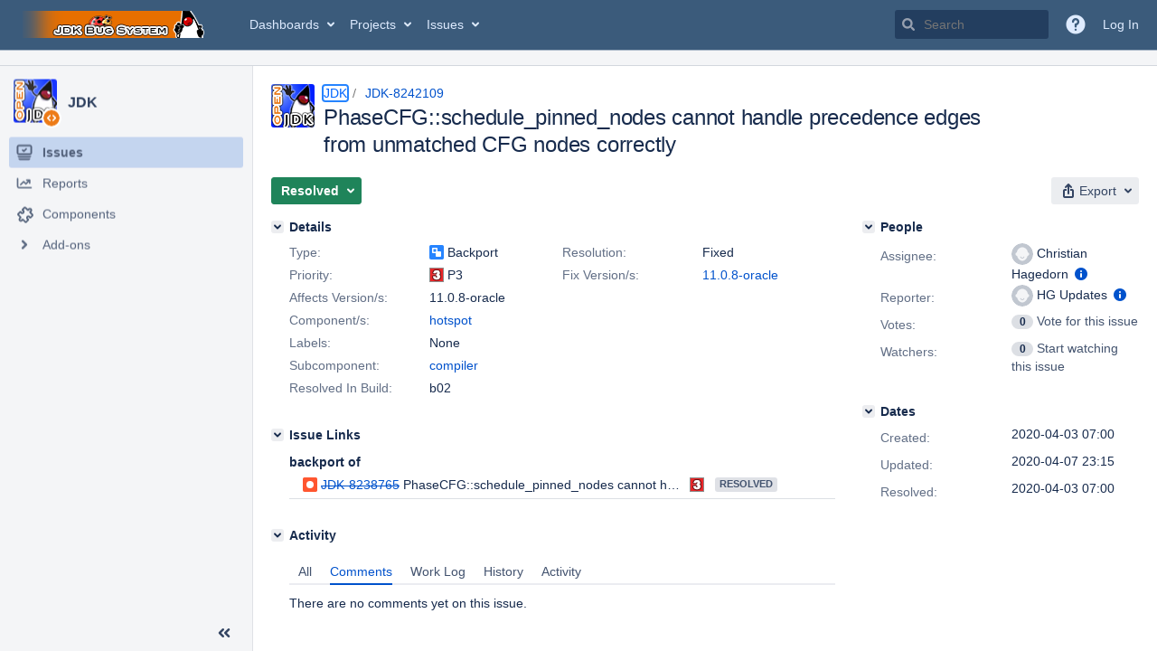

--- FILE ---
content_type: application/javascript
request_url: https://bugs.openjdk.org/cscAq8Ajs/q1wQBD/QsA/3XuEzQJcN3mJkGO3/fAl3awE/TXhaB/HcQbg4C
body_size: 178809
content:
(function(){if(typeof Array.prototype.entries!=='function'){Object.defineProperty(Array.prototype,'entries',{value:function(){var index=0;const array=this;return {next:function(){if(index<array.length){return {value:[index,array[index++]],done:false};}else{return {done:true};}},[Symbol.iterator]:function(){return this;}};},writable:true,configurable:true});}}());(function(){LQ();Y4B();GWB();var Dd=function(){return fF["window"]["navigator"]["userAgent"]["replace"](/\\|"/g,'');};var j4=function Wb(pY,zd){'use strict';var ED=Wb;switch(pY){case jw:{var Mq=function(QX,c5){E4.push(Hf);if(rd(Yb)){for(var Q5=QD;dR(Q5,ZY);++Q5){if(dR(Q5,UR)||x4(Q5,CN[RD])||x4(Q5,VB[wb()[r5(zq)].apply(null,[WY,LY,wh])]())||x4(Q5,tj)){mk[Q5]=PN(HN);}else{mk[Q5]=Yb[Vf(typeof Ib()[lb(Ej)],Jh('',[][[]]))?Ib()[lb(QD)](vR,DO,L5,Mf):Ib()[lb(RD)](rD,kq,gJ,PO)];Yb+=fF[wb()[r5(m5)](lQ,bk,NX)][kb()[Af(Vk)](Vk,I0)](Q5);}}}var N5=kb()[Af(pX)].apply(null,[Nf,Qj]);for(var fq=QD;dR(fq,QX[Ib()[lb(QD)](vR,rd(QD),L5,bd)]);fq++){var XO=QX[wb()[r5(pX)](RT,OD,Id)](fq);var Tb=AD(kJ(c5,m5),CN[qJ]);c5*=CN[Ej];c5&=CN[wh];c5+=CN[VN];c5&=CN[pX];var Wf=mk[QX[kb()[Af(Mb)].call(null,DO,F)](fq)];if(x4(typeof XO[kT()[kN(ld)](rd(rd(QD)),lj,kq,Gk)],Ib()[lb(ld)].apply(null,[p2,rd({}),GT,Rk]))){var hN=XO[kT()[kN(ld)].call(null,Mb,lj,kq,Uf)](QD);if(bf(hN,UR)&&dR(hN,ZY)){Wf=mk[hN];}}if(bf(Wf,QD)){var LN=X1(Tb,Yb[Ib()[lb(QD)](vR,KO,L5,rd({}))]);Wf+=LN;Wf%=Yb[Ib()[lb(QD)](vR,rd([]),L5,wh)];XO=Yb[Wf];}N5+=XO;}var k4;return E4.pop(),k4=N5,k4;};var Pq=function(TN){var IT=[0x428a2f98,0x71374491,0xb5c0fbcf,0xe9b5dba5,0x3956c25b,0x59f111f1,0x923f82a4,0xab1c5ed5,0xd807aa98,0x12835b01,0x243185be,0x550c7dc3,0x72be5d74,0x80deb1fe,0x9bdc06a7,0xc19bf174,0xe49b69c1,0xefbe4786,0x0fc19dc6,0x240ca1cc,0x2de92c6f,0x4a7484aa,0x5cb0a9dc,0x76f988da,0x983e5152,0xa831c66d,0xb00327c8,0xbf597fc7,0xc6e00bf3,0xd5a79147,0x06ca6351,0x14292967,0x27b70a85,0x2e1b2138,0x4d2c6dfc,0x53380d13,0x650a7354,0x766a0abb,0x81c2c92e,0x92722c85,0xa2bfe8a1,0xa81a664b,0xc24b8b70,0xc76c51a3,0xd192e819,0xd6990624,0xf40e3585,0x106aa070,0x19a4c116,0x1e376c08,0x2748774c,0x34b0bcb5,0x391c0cb3,0x4ed8aa4a,0x5b9cca4f,0x682e6ff3,0x748f82ee,0x78a5636f,0x84c87814,0x8cc70208,0x90befffa,0xa4506ceb,0xbef9a3f7,0xc67178f2];var vO=0x6a09e667;var zX=0xbb67ae85;var tN=0x3c6ef372;var fX=0xa54ff53a;var hj=0x510e527f;var w4=0x9b05688c;var Ab=0x1f83d9ab;var Wk=0x5be0cd19;var A5=q5(TN);var kX=A5["length"]*8;A5+=fF["String"]["fromCharCode"](0x80);var Nb=A5["length"]/4+2;var sN=fF["Math"]["ceil"](Nb/16);var l1=new (fF["Array"])(sN);for(var lD=0;lD<sN;lD++){l1[lD]=new (fF["Array"])(16);for(var XN=0;XN<16;XN++){l1[lD][XN]=A5["charCodeAt"](lD*64+XN*4)<<24|A5["charCodeAt"](lD*64+XN*4+1)<<16|A5["charCodeAt"](lD*64+XN*4+2)<<8|A5["charCodeAt"](lD*64+XN*4+3)<<0;}}var c1=kX/fF["Math"]["pow"](2,32);l1[sN-1][14]=fF["Math"]["floor"](c1);l1[sN-1][15]=kX;for(var Ek=0;Ek<sN;Ek++){var ST=new (fF["Array"])(64);var qq=vO;var Wq=zX;var Tk=tN;var bh=fX;var JD=hj;var l5=w4;var GD=Ab;var g4=Wk;for(var K4=0;K4<64;K4++){var qh=void 0,Tj=void 0,AN=void 0,zD=void 0,Th=void 0,Pf=void 0;if(K4<16)ST[K4]=l1[Ek][K4];else{qh=EJ(ST[K4-15],7)^EJ(ST[K4-15],18)^ST[K4-15]>>>3;Tj=EJ(ST[K4-2],17)^EJ(ST[K4-2],19)^ST[K4-2]>>>10;ST[K4]=ST[K4-16]+qh+ST[K4-7]+Tj;}Tj=EJ(JD,6)^EJ(JD,11)^EJ(JD,25);AN=JD&l5^~JD&GD;zD=g4+Tj+AN+IT[K4]+ST[K4];qh=EJ(qq,2)^EJ(qq,13)^EJ(qq,22);Th=qq&Wq^qq&Tk^Wq&Tk;Pf=qh+Th;g4=GD;GD=l5;l5=JD;JD=bh+zD>>>0;bh=Tk;Tk=Wq;Wq=qq;qq=zD+Pf>>>0;}vO=vO+qq;zX=zX+Wq;tN=tN+Tk;fX=fX+bh;hj=hj+JD;w4=w4+l5;Ab=Ab+GD;Wk=Wk+g4;}return [vO>>24&0xff,vO>>16&0xff,vO>>8&0xff,vO&0xff,zX>>24&0xff,zX>>16&0xff,zX>>8&0xff,zX&0xff,tN>>24&0xff,tN>>16&0xff,tN>>8&0xff,tN&0xff,fX>>24&0xff,fX>>16&0xff,fX>>8&0xff,fX&0xff,hj>>24&0xff,hj>>16&0xff,hj>>8&0xff,hj&0xff,w4>>24&0xff,w4>>16&0xff,w4>>8&0xff,w4&0xff,Ab>>24&0xff,Ab>>16&0xff,Ab>>8&0xff,Ab&0xff,Wk>>24&0xff,Wk>>16&0xff,Wk>>8&0xff,Wk&0xff];};var vD=function(){var mJ=Dd();var D5=-1;if(mJ["indexOf"]('Trident/7.0')>-1)D5=11;else if(mJ["indexOf"]('Trident/6.0')>-1)D5=10;else if(mJ["indexOf"]('Trident/5.0')>-1)D5=9;else D5=0;return D5>=9;};var BD=function(){var OX=wY();var wJ=fF["Object"]["prototype"]["hasOwnProperty"].call(fF["Navigator"]["prototype"],'mediaDevices');var dd=fF["Object"]["prototype"]["hasOwnProperty"].call(fF["Navigator"]["prototype"],'serviceWorker');var MR=! !fF["window"]["browser"];var pJ=typeof fF["ServiceWorker"]==='function';var WT=typeof fF["ServiceWorkerContainer"]==='function';var vb=typeof fF["frames"]["ServiceWorkerRegistration"]==='function';var PY=fF["window"]["location"]&&fF["window"]["location"]["protocol"]==='http:';var dT=OX&&(!wJ||!dd||!pJ||!MR||!WT||!vb)&&!PY;return dT;};var wY=function(){var VX=Dd();var f5=/(iPhone|iPad).*AppleWebKit(?!.*(Version|CriOS))/i["test"](VX);var g1=fF["navigator"]["platform"]==='MacIntel'&&fF["navigator"]["maxTouchPoints"]>1&&/(Safari)/["test"](VX)&&!fF["window"]["MSStream"]&&typeof fF["navigator"]["standalone"]!=='undefined';return f5||g1;};var LJ=function(Yj){var M5=fF["Math"]["floor"](fF["Math"]["random"]()*100000+10000);var Jb=fF["String"](Yj*M5);var qD=0;var rf=[];var w1=Jb["length"]>=18?true:false;while(rf["length"]<6){rf["push"](fF["parseInt"](Jb["slice"](qD,qD+2),10));qD=w1?qD+3:qD+2;}var M4=zN(rf);return [M5,M4];};var gO=function(NO){if(NO===null||NO===undefined){return 0;}var Qk=function f4(dJ){return NO["toLowerCase"]()["includes"](dJ["toLowerCase"]());};var X4=0;(IJ&&IJ["fields"]||[])["some"](function(Bj){var Bf=Bj["type"];var J4=Bj["labels"];if(J4["some"](Qk)){X4=nq[Bf];if(Bj["extensions"]&&Bj["extensions"]["labels"]&&Bj["extensions"]["labels"]["some"](function(Vh){return NO["toLowerCase"]()["includes"](Vh["toLowerCase"]());})){X4=nq[Bj["extensions"]["type"]];}return true;}return false;});return X4;};var n1=function(Gb){if(Gb===undefined||Gb==null){return false;}var K1=function bj(MT){return Gb["toLowerCase"]()===MT["toLowerCase"]();};return bD["some"](K1);};var AR=function(r4){try{var tJ=new (fF["Set"])(fF["Object"]["values"](nq));return r4["split"](';')["some"](function(H4){var lN=H4["split"](',');var G1=fF["Number"](lN[lN["length"]-1]);return tJ["has"](G1);});}catch(RJ){return false;}};var sD=function(Y5){var cR='';var GN=0;if(Y5==null||fF["document"]["activeElement"]==null){return Xb(O0,["elementFullId",cR,"elementIdType",GN]);}var Y4=['id','name','for','placeholder','aria-label','aria-labelledby'];Y4["forEach"](function(bX){if(!Y5["hasAttribute"](bX)||cR!==''&&GN!==0){return;}var Nh=Y5["getAttribute"](bX);if(cR===''&&(Nh!==null||Nh!==undefined)){cR=Nh;}if(GN===0){GN=gO(Nh);}});return Xb(O0,["elementFullId",cR,"elementIdType",GN]);};var hk=function(bR){var Od;if(bR==null){Od=fF["document"]["activeElement"];}else Od=bR;if(fF["document"]["activeElement"]==null)return -1;var IY=Od["getAttribute"]('name');if(IY==null){var dX=Od["getAttribute"]('id');if(dX==null)return -1;else return TY(dX);}return TY(IY);};var Dj=function(PT){var WJ=-1;var DT=[];if(! !PT&&typeof PT==='string'&&PT["length"]>0){var SX=PT["split"](';');if(SX["length"]>1&&SX[SX["length"]-1]===''){SX["pop"]();}WJ=fF["Math"]["floor"](fF["Math"]["random"]()*SX["length"]);var SD=SX[WJ]["split"](',');for(var B4 in SD){if(!fF["isNaN"](SD[B4])&&!fF["isNaN"](fF["parseInt"](SD[B4],10))){DT["push"](SD[B4]);}}}else{var J1=fF["String"](Kd(1,5));var Fd='1';var GR=fF["String"](Kd(20,70));var j5=fF["String"](Kd(100,300));var Ef=fF["String"](Kd(100,300));DT=[J1,Fd,GR,j5,Ef];}return [WJ,DT];};var dN=function(qR,k1){var NJ=typeof qR==='string'&&qR["length"]>0;var Nk=!fF["isNaN"](k1)&&(fF["Number"](k1)===-1||Cf()<fF["Number"](k1));if(!(NJ&&Nk)){return false;}var gd='^([a-fA-F0-9]{31,32})$';return qR["search"](gd)!==-1;};var TJ=function(Zd,pN,QN){var Xj;do{Xj=N4(fs,[Zd,pN]);}while(x4(X1(Xj,QN),QD));return Xj;};var NR=function(V1){var xN=wY(V1);E4.push(lf);var RR=fF[Ib()[lb(kq)](dY,rd(QD),Lb,EY)][x4(typeof kT()[kN(MX)],Jh([],[][[]]))?kT()[kN(wh)](rd({}),U5,Aq,rd(rd([]))):kT()[kN(qJ)].apply(null,[XJ,Cb,Rd,q4])][x4(typeof kb()[Af(DO)],Jh([],[][[]]))?kb()[Af(Ej)](Sk,mh):kb()[Af(Qd)].apply(null,[UY,I4])].call(fF[kT()[kN(fR)](rd(rd([])),LG,LX,mD)][kT()[kN(qJ)].call(null,bd,Cb,Rd,cT)],x4(typeof lX()[g5(wh)],'undefined')?lX()[g5(R5)](Uk,wh,s4):lX()[g5(bd)].call(null,TT,KJ,HN));var nR=fF[Ib()[lb(kq)](dY,HN,Lb,Qd)][kT()[kN(qJ)].call(null,VR,Cb,Rd,wh)][kb()[Af(Qd)].apply(null,[UY,I4])].call(fF[kT()[kN(fR)].apply(null,[wh,LG,LX,Aq])][kT()[kN(qJ)](JJ,Cb,Rd,wh)],kb()[Af(bq)](KO,WR));var YD=rd(rd(fF[Ib()[lb(m5)].call(null,pb,V5,kj,zb)][zh()[dD(zq)](hJ,AJ,pX,Tq,rd(rd(QD)),XD)]));var hd=x4(typeof fF[lX()[g5(ND)].call(null,SV,O7,rd(QD))],Ib()[lb(ld)].call(null,Wl,Pz,GT,L5));var Ng=x4(typeof fF[Oz()[Z6(Qd)](Rz,rd(QD),Kv,tg,pz)],Ib()[lb(ld)](Wl,rd(rd(HN)),GT,Ml));var Tm=x4(typeof fF[kb()[Af(LY)].apply(null,[Ix,Sz])][Ib()[lb(pt)].apply(null,[Kv,hx,sn,t6])],Ib()[lb(ld)](Wl,wh,GT,HN));var qv=fF[Ib()[lb(m5)](pb,rg,kj,Rd)][Ib()[lb(fR)](st,zq,rc,Uf)]&&x4(fF[Ib()[lb(m5)](pb,Tq,kj,rd(QD))][Ib()[lb(fR)].call(null,st,rd(rd(QD)),rc,LX)][x4(typeof wb()[r5(bz)],Jh([],[][[]]))?wb()[r5(bz)](E7,mH,CV):wb()[r5(ND)](D9,Vz,Sx)],P9()[ln(R5)](cx,z9,wh,pX));var Zm=xN&&(rd(RR)||rd(nR)||rd(hd)||rd(YD)||rd(Ng)||rd(Tm))&&rd(qv);var pV;return E4.pop(),pV=Zm,pV;};var U9=function(Gv){var Zz;E4.push(jH);return Zz=f6()[wb()[r5(bq)](Av,UE,rd(rd(QD)))](function WV(Fz){E4.push(Lx);while(HN)switch(Fz[wb()[r5(L5)](fg,GT,V5)]=Fz[lX()[g5(Rd)].call(null,Hn,WM,rd(rd(QD)))]){case QD:if(Bn(kb()[Af(L5)](nA,xL),fF[lX()[g5(mD)].apply(null,[K7,AP,s4])])){Fz[lX()[g5(Rd)](Hn,WM,qJ)]=RD;break;}{var YV;return YV=Fz[kb()[Af(kE)](GI,WG)](lX()[g5(Uf)](DA,x8,tj),null),E4.pop(),YV;}case VB[kT()[kN(vE)].apply(null,[mD,Lr,Vk,F7])]():{var FC;return FC=Fz[kb()[Af(kE)].call(null,GI,WG)](Vf(typeof lX()[g5(kq)],Jh([],[][[]]))?lX()[g5(Uf)](DA,x8,tg):lX()[g5(R5)].call(null,zz,ZO,V5),fF[lX()[g5(mD)](K7,AP,rg)][kb()[Af(L5)].call(null,nA,xL)][wb()[r5(mD)](PQ,vE,rd(rd([])))](Gv)),E4.pop(),FC;}case CN[ld]:case kT()[kN(ND)](rg,M9,K7,Pz):{var II;return II=Fz[P9()[ln(Qd)](Og,TH,Ej,VN)](),E4.pop(),II;}}E4.pop();},null,null,null,fF[wb()[r5(LY)](bA,SA,kq)]),E4.pop(),Zz;};var gI=function(){if(rd(Pr)){}else if(rd(Pr)){}else if(rd([])){}else if(rd(PM)){return function G6(nc){E4.push(L9);var qI=fF[kT()[kN(Ac)].call(null,JJ,GC,tt,AI)](Dd());var wl=fF[kT()[kN(Ac)].apply(null,[EY,GC,tt,Cc])](nc[kb()[Af(LH)](Sx,Mr)]);var KE;return KE=zx(Jh(qI,wl))[kb()[Af(PO)](bz,J)](),E4.pop(),KE;};}else{}};var UH=function(){E4.push(EC);try{var Pg=E4.length;var Ox=rd(Pr);var Dm=nt();var Jg=rl()[wb()[r5(LH)](PL,mD,Xl)](new (fF[Mg()[Bg(Mb)](bA,VN,PO,mE)])(Vf(typeof Ib()[lb(k7)],Jh([],[][[]]))?Ib()[lb(CV)].apply(null,[N8,bq,En,Aq]):Ib()[lb(RD)](qJ,Aq,OI,rd(HN)),kT()[kN(CV)](FA,Q0,Kc,Pz)),x4(typeof kT()[kN(F7)],Jh('',[][[]]))?kT()[kN(wh)](Ac,Jl,Iz,m5):kT()[kN(hV)].apply(null,[rd(rd([])),E0,zm,LH]));var Dc=nt();var N9=t7(Dc,Dm);var cI;return cI=Xb(O0,[P9()[ln(Mb)].call(null,FA,h9,m5,MX),Jg,kT()[kN(hv)](rg,nM,t9,q4),N9]),E4.pop(),cI;}catch(pg){E4.splice(t7(Pg,HN),Infinity,EC);var sV;return E4.pop(),sV={},sV;}E4.pop();};var rl=function(){E4.push(TA);var vt=fF[kb()[Af(SA)].call(null,AJ,D8)][x4(typeof kT()[kN(ND)],'undefined')?kT()[kN(wh)](CV,R7,DI,rg):kT()[kN(V5)].call(null,rd(rd(HN)),vF,Ex,Qg)]?fF[Vf(typeof kb()[Af(Aq)],Jh('',[][[]]))?kb()[Af(SA)](AJ,D8):kb()[Af(Ej)].call(null,pb,dC)][x4(typeof kT()[kN(bq)],Jh('',[][[]]))?kT()[kN(wh)].call(null,qn,Pc,bA,mD):kT()[kN(V5)].call(null,qJ,vF,Ex,hv)]:PN(HN);var sg=fF[x4(typeof kb()[Af(Rx)],Jh([],[][[]]))?kb()[Af(Ej)](Kv,tx):kb()[Af(SA)](AJ,D8)][lX()[g5(UE)].call(null,Rd,d0,bd)]?fF[x4(typeof kb()[Af(m5)],Jh('',[][[]]))?kb()[Af(Ej)](lI,bn):kb()[Af(SA)].call(null,AJ,D8)][lX()[g5(UE)](Rd,d0,Gk)]:PN(HN);var PH=fF[lX()[g5(mD)].apply(null,[K7,gM,PE])][lX()[g5(vH)](Ix,GG,pt)]?fF[lX()[g5(mD)](K7,gM,Aq)][lX()[g5(vH)](Ix,GG,Ex)]:PN(HN);var C6=fF[lX()[g5(mD)](K7,gM,rd(rd([])))][wb()[r5(vH)].call(null,C,V5,EY)]?fF[lX()[g5(mD)].apply(null,[K7,gM,hx])][wb()[r5(vH)](C,V5,bk)]():PN(HN);var ht=fF[x4(typeof lX()[g5(Aq)],Jh('',[][[]]))?lX()[g5(R5)].call(null,Pt,TI,rd(rd([]))):lX()[g5(mD)](K7,gM,j9)][Ib()[lb(hV)].apply(null,[WQ,rd(rd({})),OH,Rd])]?fF[lX()[g5(mD)].call(null,K7,gM,UR)][Ib()[lb(hV)](WQ,rd(HN),OH,bd)]:PN(HN);var l7=PN(HN);var nI=[kb()[Af(pX)](Nf,XQ),l7,kT()[kN(mn)](vE,H2,UY,m5),N4(JQ,[]),N4(n3,[]),N4(rs,[]),N4(bQ,[]),N4(EM,[]),N4(p8,[]),vt,sg,PH,C6,ht];var rv;return rv=nI[Oz()[Z6(HN)](OH,bz,vQ,kq,Ej)](Vf(typeof kb()[Af(pz)],Jh([],[][[]]))?kb()[Af(Ac)].apply(null,[VN,Ks]):kb()[Af(Ej)](tV,XD)),E4.pop(),rv;};var E6=function(){var nx;E4.push(b7);return nx=N4(DU,[fF[Ib()[lb(m5)](RS,rd(rd(HN)),kj,UE)]]),E4.pop(),nx;};var bI=function(){var Pl=[zC,jc];var Nm=WC(WE);E4.push(fE);if(Vf(Nm,rd(Pr))){try{var SC=E4.length;var Ut=rd([]);var TV=fF[zh()[dD(Mb)](FH,bq,OH,vH,CV,nV)](Nm)[zh()[dD(qJ)](QI,L5,wh,pt,OH,gJ)](kT()[kN(t6)](Pz,Cb,Ej,Qd));if(bf(TV[Vf(typeof Ib()[lb(Uf)],'undefined')?Ib()[lb(QD)](L7,rd(QD),L5,JJ):Ib()[lb(RD)].apply(null,[Pv,Rc,Gg,Rx])],Ej)){var Q7=fF[kT()[kN(m5)](kE,hM,PE,tg)](TV[RD],LX);Q7=fF[wb()[r5(Uf)](Nc,H6,pX)](Q7)?zC:Q7;Pl[QD]=Q7;}}catch(JA){E4.splice(t7(SC,HN),Infinity,fE);}}var QA;return E4.pop(),QA=Pl,QA;};var KI=function(){E4.push(OA);var Em=[PN(HN),PN(HN)];var Vc=WC(Ec);if(Vf(Vc,rd([]))){try{var zg=E4.length;var Gn=rd(rd(PM));var tv=fF[zh()[dD(Mb)].apply(null,[FH,wh,OH,NV,rd(QD),Ez])](Vc)[zh()[dD(qJ)](QI,fR,wh,F7,j9,lE)](kT()[kN(t6)].call(null,rd({}),EG,Ej,rd(rd([]))));if(bf(tv[Ib()[lb(QD)](PB,EY,L5,rd([]))],Ej)){var vz=fF[kT()[kN(m5)](UE,DB,PE,DV)](tv[VB[kT()[kN(Rk)].apply(null,[cT,Oc,Rk,Ej])]()],LX);var In=fF[kT()[kN(m5)].apply(null,[k7,DB,PE,N7])](tv[qJ],LX);vz=fF[wb()[r5(Uf)](Qs,H6,Hn)](vz)?PN(HN):vz;In=fF[wb()[r5(Uf)](Qs,H6,JJ)](In)?PN(HN):In;Em=[In,vz];}}catch(XE){E4.splice(t7(zg,HN),Infinity,OA);}}var n7;return E4.pop(),n7=Em,n7;};var OV=function(){E4.push(jV);var W7=kb()[Af(pX)].apply(null,[Nf,cA]);var lH=WC(Ec);if(lH){try{var P7=E4.length;var Xz=rd({});var I7=fF[zh()[dD(Mb)](FH,m5,OH,hC,vv,IE)](lH)[zh()[dD(qJ)](QI,Ml,wh,rd({}),VN,wt)](kT()[kN(t6)](qJ,cH,Ej,fR));W7=I7[QD];}catch(NE){E4.splice(t7(P7,HN),Infinity,jV);}}var p6;return E4.pop(),p6=W7,p6;};var CE=function(){E4.push(j7);var wA=WC(Ec);if(wA){try{var rH=E4.length;var QE=rd([]);var dl=fF[zh()[dD(Mb)](FH,RD,OH,vE,Hn,V7)](wA)[Vf(typeof zh()[dD(kq)],'undefined')?zh()[dD(qJ)](QI,UR,wh,Vk,Qd,T6):zh()[dD(VN)].call(null,pb,pt,Nt,LH,Aq,Z9)](kT()[kN(t6)].apply(null,[PE,Vs,Ej,tg]));if(bf(dl[Ib()[lb(QD)](fC,F7,L5,FA)],m5)){var DE=fF[kT()[kN(m5)].call(null,j9,mM,PE,zq)](dl[CN[bz]],LX);var M7;return M7=fF[wb()[r5(Uf)].apply(null,[ks,H6,zq])](DE)||x4(DE,PN(HN))?PN(CN[HN]):DE,E4.pop(),M7;}}catch(SE){E4.splice(t7(rH,HN),Infinity,j7);var c7;return E4.pop(),c7=PN(HN),c7;}}var D6;return E4.pop(),D6=PN(HN),D6;};var sz=function(){var HC=WC(Ec);E4.push(Fl);if(HC){try{var Nl=E4.length;var Gz=rd(Pr);var Gm=fF[zh()[dD(Mb)].call(null,FH,V5,OH,VN,zb,pH)](HC)[Vf(typeof zh()[dD(VN)],'undefined')?zh()[dD(qJ)].apply(null,[QI,Rc,wh,vE,vv,Pv]):zh()[dD(VN)].call(null,b9,LY,Zv,VR,Ej,sn)](kT()[kN(t6)](OH,lO,Ej,hV));if(x4(Gm[Ib()[lb(QD)].call(null,KH,OH,L5,rd(HN))],m5)){var Bt;return E4.pop(),Bt=Gm[VN],Bt;}}catch(G9){E4.splice(t7(Nl,HN),Infinity,Fl);var Xg;return E4.pop(),Xg=null,Xg;}}var Yv;return E4.pop(),Yv=null,Yv;};var pC=function(NI,Mx){E4.push(Kg);for(var GH=QD;dR(GH,Mx[Ib()[lb(QD)](Xn,k7,L5,Mb)]);GH++){var wE=Mx[GH];wE[Vf(typeof kb()[Af(qJ)],Jh('',[][[]]))?kb()[Af(zq)](Ac,ME):kb()[Af(Ej)].apply(null,[lI,fE])]=wE[kb()[Af(zq)].apply(null,[Ac,ME])]||rd({});wE[lX()[g5(Qd)](Ac,j7,rd(QD))]=rd(PM);if(Bn(x4(typeof lX()[g5(DO)],Jh([],[][[]]))?lX()[g5(R5)].call(null,jg,K9,EY):lX()[g5(m5)].apply(null,[rc,EV,XJ]),wE))wE[wb()[r5(kq)].call(null,vV,Km,SA)]=rd(rd({}));fF[Ib()[lb(kq)](gV,bz,Lb,rd(rd({})))][Ib()[lb(zq)].call(null,x9,rd(rd({})),hx,N7)](NI,G7(wE[Ib()[lb(hx)](Lg,m5,cC,qJ)]),wE);}E4.pop();};var xm=function(Cz,fm,Gc){E4.push(lV);if(fm)pC(Cz[x4(typeof kT()[kN(hv)],'undefined')?kT()[kN(wh)](bc,d7,En,Uf):kT()[kN(qJ)].call(null,fR,tM,Rd,cT)],fm);if(Gc)pC(Cz,Gc);fF[Ib()[lb(kq)].call(null,vM,Rc,Lb,FA)][Ib()[lb(zq)](b0,EY,hx,DO)](Cz,kT()[kN(qJ)](wh,tM,Rd,ld),Xb(O0,[wb()[r5(kq)](Mz,Km,Rd),rd({})]));var OC;return E4.pop(),OC=Cz,OC;};var G7=function(rI){E4.push(zn);var dx=Tx(rI,Oz()[Z6(QD)](Mm,N7,HO,vv,VN));var MA;return MA=qz(kT()[kN(Tq)].call(null,rd(rd([])),rz,lf,DV),mt(dx))?dx:fF[wb()[r5(m5)].call(null,xQ,bk,kE)](dx),E4.pop(),MA;};var Tx=function(cV,bC){E4.push(Lg);if(Vt(Ib()[lb(OH)](kH,DO,Km,CV),mt(cV))||rd(cV)){var tI;return E4.pop(),tI=cV,tI;}var rV=cV[fF[x4(typeof Ib()[lb(RD)],Jh([],[][[]]))?Ib()[lb(RD)].apply(null,[wH,rd([]),fV,mn]):Ib()[lb(mA)].call(null,rW,rd(rd([])),DO,OH)][kb()[Af(pt)].call(null,r9,rz)]];if(Vf(RC(QD),rV)){var v9=rV.call(cV,bC||zh()[dD(QD)].call(null,kE,XJ,pX,MX,Lc,tA));if(Vt(Ib()[lb(OH)](kH,rd(HN),Km,ld),mt(v9))){var zI;return E4.pop(),zI=v9,zI;}throw new (fF[kT()[kN(OH)](j9,CA,KO,rd(rd({})))])(Oz()[Z6(Vk)](Sk,rd(HN),xV,Tq,LH));}var p9;return p9=(x4(Oz()[Z6(QD)](Mm,Vz,Sv,bc,VN),bC)?fF[wb()[r5(m5)](Vj,bk,Hn)]:fF[x4(typeof wb()[r5(Rc)],Jh([],[][[]]))?wb()[r5(bz)].apply(null,[s6,dv,Pz]):wb()[r5(Vk)].call(null,bm,ld,MX)])(cV),E4.pop(),p9;};var Xt=function(Bc){E4.push(zb);if(rd(Bc)){cv=Cc;q7=CN[F7];XV=bz;Vv=ld;hg=ld;Rg=ld;AO=VB[kb()[Af(hv)].apply(null,[N7,tn])]();qc=ld;DC=ld;}E4.pop();};var fz=function(){E4.push(BI);tE=kb()[Af(pX)].call(null,Nf,A1);pI=QD;Jz=CN[Ac];Bx=QD;hI=kb()[Af(pX)].call(null,Nf,A1);cz=CN[Ac];QC=CN[Ac];WI=QD;Rv=kb()[Af(pX)].call(null,Nf,A1);Rt=QD;H9=QD;Rm=QD;zE=QD;dV=CN[Ac];E4.pop();Sc=QD;};var kA=function(){WH=QD;E4.push(qV);XI=kb()[Af(pX)].call(null,Nf,On);ng={};Ft=kb()[Af(pX)](Nf,On);fA=VB[Ib()[lb(Kc)](Wj,Qg,LY,AJ)]();E4.pop();r7=CN[Ac];};var px=function(Yn,KC,q6){E4.push(rn);try{var kV=E4.length;var pA=rd({});var ZH=QD;var bl=rd({});if(Vf(KC,HN)&&bf(Jz,XV)){if(rd(T7[x4(typeof kb()[Af(hC)],Jh([],[][[]]))?kb()[Af(Ej)](D9,hv):kb()[Af(hV)](tj,lA)])){bl=rd(PM);T7[kb()[Af(hV)](tj,lA)]=rd(PM);}var b6;return b6=Xb(O0,[kb()[Af(Sx)](zm,MV),ZH,Ib()[lb(q4)].call(null,H5,rd(rd({})),R5,Qd),bl,lX()[g5(Gk)](fR,Fc,s4),pI]),E4.pop(),b6;}if(x4(KC,HN)&&dR(pI,q7)||Vf(KC,HN)&&dR(Jz,XV)){var AE=Yn?Yn:fF[x4(typeof Ib()[lb(mD)],'undefined')?Ib()[lb(RD)](n6,vH,AA,mn):Ib()[lb(m5)](xz,rd(rd(HN)),kj,k7)][lX()[g5(hC)].apply(null,[sl,n9,Gk])];var zO=PN(HN);var gn=PN(CN[HN]);if(AE&&AE[Vf(typeof kT()[kN(MX)],'undefined')?kT()[kN(JJ)].call(null,rd(QD),Zn,W6,s4):kT()[kN(wh)].call(null,rd({}),fv,Ux,rd(rd(HN)))]&&AE[lX()[g5(bk)](DO,PV,rd(rd([])))]){zO=fF[kT()[kN(MX)](UE,JE,Rx,rd(rd([])))][wb()[r5(bd)](xE,sn,RD)](AE[kT()[kN(JJ)].call(null,MX,Zn,W6,Id)]);gn=fF[x4(typeof kT()[kN(V5)],Jh('',[][[]]))?kT()[kN(wh)](VN,Ug,GV,Vk):kT()[kN(MX)].apply(null,[Jn,JE,Rx,CV])][wb()[r5(bd)].apply(null,[xE,sn,rd(rd([]))])](AE[lX()[g5(bk)](DO,PV,rd(HN))]);}else if(AE&&AE[wb()[r5(Gk)].apply(null,[Yx,hx,Tq])]&&AE[P9()[ln(FA)].call(null,jl,Nx,pX,Id)]){zO=fF[kT()[kN(MX)](F7,JE,Rx,Ml)][wb()[r5(bd)](xE,sn,Cc)](AE[wb()[r5(Gk)](Yx,hx,qn)]);gn=fF[kT()[kN(MX)].apply(null,[Vz,JE,Rx,Vz])][wb()[r5(bd)](xE,sn,NV)](AE[P9()[ln(FA)](jl,Nx,pX,UR)]);}var Dt=AE[x4(typeof Oz()[Z6(kq)],'undefined')?Oz()[Z6(Ej)].call(null,HV,vv,Tq,Jn,EI):Oz()[Z6(OH)](L6,HN,Jt,FA,MX)];if(qz(Dt,null))Dt=AE[Mg()[Bg(pz)](cg,VN,pX,Jt)];var SI=hk(Dt);ZH=t7(nt(),q6);var Ql=kb()[Af(pX)].apply(null,[Nf,LC])[kT()[kN(AI)](Mb,Wx,jI,rd(QD))](zE,Ib()[lb(DV)](T9,Qg,cc,Rd))[kT()[kN(AI)](R5,Wx,jI,Ej)](KC,Ib()[lb(DV)].call(null,T9,RD,cc,mn))[kT()[kN(AI)](Sx,Wx,jI,kq)](ZH,Ib()[lb(DV)].apply(null,[T9,tt,cc,rd(HN)]))[kT()[kN(AI)](m5,Wx,jI,Tq)](zO,Ib()[lb(DV)].apply(null,[T9,VR,cc,s4]))[kT()[kN(AI)](Hn,Wx,jI,NX)](gn);if(Vf(KC,HN)){Ql=(Vf(typeof kb()[Af(R5)],'undefined')?kb()[Af(pX)].apply(null,[Nf,LC]):kb()[Af(Ej)](vg,LC))[kT()[kN(AI)](rg,Wx,jI,kq)](Ql,Ib()[lb(DV)](T9,Id,cc,rd(QD)))[kT()[kN(AI)].apply(null,[VN,Wx,jI,VN])](SI);var Qv=Vt(typeof AE[lX()[g5(EY)].call(null,KA,FH,R5)],lX()[g5(pX)].apply(null,[FA,Ic,UE]))?AE[lX()[g5(EY)](KA,FH,NV)]:AE[kT()[kN(Qg)].apply(null,[Aq,k6,sC,Rk])];if(Vt(Qv,null)&&Vf(Qv,HN))Ql=kb()[Af(pX)](Nf,LC)[x4(typeof kT()[kN(CV)],Jh('',[][[]]))?kT()[kN(wh)](Ac,tC,z9,vv):kT()[kN(AI)](Qg,Wx,jI,mn)](Ql,Ib()[lb(DV)].apply(null,[T9,rd({}),cc,NV]))[kT()[kN(AI)].call(null,JJ,Wx,jI,Rd)](Qv);}if(Vt(typeof AE[kb()[Af(V5)](Ag,IC)],lX()[g5(pX)](FA,Ic,tt))&&x4(AE[kb()[Af(V5)](Ag,IC)],rd([])))Ql=kb()[Af(pX)](Nf,LC)[kT()[kN(AI)](kE,Wx,jI,Kc)](Ql,Ib()[lb(bc)].call(null,rn,cT,UR,CV));Ql=kb()[Af(pX)].apply(null,[Nf,LC])[kT()[kN(AI)](Vk,Wx,jI,Kc)](Ql,kb()[Af(Ac)].apply(null,[VN,Cx]));Bx=Jh(Jh(Jh(Jh(Jh(Bx,zE),KC),ZH),zO),gn);tE=Jh(tE,Ql);}if(x4(KC,HN))pI++;else Jz++;zE++;var d6;return d6=Xb(O0,[kb()[Af(Sx)](zm,MV),ZH,Ib()[lb(q4)].call(null,H5,MX,R5,rd(rd(HN))),bl,lX()[g5(Gk)].apply(null,[fR,Fc,rd(QD)]),pI]),E4.pop(),d6;}catch(Jv){E4.splice(t7(kV,HN),Infinity,rn);}E4.pop();};var Sg=function(mz,dn,rA){E4.push(cE);try{var ZI=E4.length;var M6=rd(Pr);var ZA=mz?mz:fF[Ib()[lb(m5)].apply(null,[zJ,rd(rd(QD)),kj,rd([])])][lX()[g5(hC)](sl,Gd,m5)];var JC=QD;var d9=PN(HN);var H7=HN;var mm=rd({});if(bf(fA,cv)){if(rd(T7[kb()[Af(hV)](tj,KY)])){mm=rd(rd([]));T7[Vf(typeof kb()[Af(ND)],Jh('',[][[]]))?kb()[Af(hV)](tj,KY):kb()[Af(Ej)](Zg,rn)]=rd(rd(Pr));}var IA;return IA=Xb(O0,[kb()[Af(Sx)](zm,tq),JC,wb()[r5(hC)].apply(null,[rJ,Gk,DV]),d9,Ib()[lb(q4)].apply(null,[Vb,QD,R5,PO]),mm]),E4.pop(),IA;}if(dR(fA,cv)&&ZA&&Vf(ZA[kb()[Af(mn)](Km,gN)],undefined)){d9=ZA[kb()[Af(mn)].call(null,Km,gN)];var kg=ZA[kT()[kN(N7)].apply(null,[rd(rd(QD)),b4,Mn,LH])];var tH=ZA[Mg()[Bg(AI)](L5,m5,Hn,WQ)]?CN[HN]:VB[Ib()[lb(Kc)](sR,hV,LY,VN)]();var X9=ZA[Vf(typeof Ib()[lb(pX)],Jh('',[][[]]))?Ib()[lb(KO)](KT,Rk,Vk,V5):Ib()[lb(RD)](HV,bq,SV,ld)]?CN[HN]:QD;var vx=ZA[P9()[ln(bz)].call(null,f9,Bh,pX,Mb)]?HN:QD;var nC=ZA[kb()[Af(Id)].apply(null,[ND,gk])]?HN:QD;var nz=Jh(Jh(Jh(jC(tH,m5),jC(X9,Ej)),jC(vx,RD)),nC);JC=t7(nt(),rA);var jE=hk(null);var gH=QD;if(kg&&d9){if(Vf(kg,QD)&&Vf(d9,CN[Ac])&&Vf(kg,d9))d9=PN(VB[kT()[kN(Rk)](Km,n4,Rk,Vk)]());else d9=Vf(d9,QD)?d9:kg;}if(x4(X9,QD)&&x4(vx,QD)&&x4(nC,QD)&&qH(d9,UR)){if(x4(dn,qJ)&&bf(d9,UR)&&Pm(d9,Wm))d9=PN(RD);else if(bf(d9,VB[wb()[r5(bk)].apply(null,[sq,Qd,k7])]())&&Pm(d9,bd))d9=PN(qJ);else if(bf(d9,DA)&&Pm(d9,LA))d9=PN(Ej);else d9=PN(RD);}if(Vf(jE,xn)){GA=QD;xn=jE;}else GA=Jh(GA,HN);var NH=Qx(d9);if(x4(NH,QD)){var cO=kb()[Af(pX)](Nf,sT)[kT()[kN(AI)](Sx,SR,jI,Cc)](fA,Vf(typeof Ib()[lb(DV)],Jh([],[][[]]))?Ib()[lb(DV)](E5,tj,cc,rd(rd([]))):Ib()[lb(RD)].call(null,Y6,rd(QD),nE,F7))[kT()[kN(AI)].apply(null,[rd(rd(QD)),SR,jI,NV])](dn,Ib()[lb(DV)](E5,UR,cc,kE))[kT()[kN(AI)].apply(null,[UE,SR,jI,rd(rd(QD))])](JC,Ib()[lb(DV)].apply(null,[E5,hx,cc,rd(rd({}))]))[kT()[kN(AI)].apply(null,[bd,SR,jI,kq])](d9,Ib()[lb(DV)](E5,Tq,cc,zq))[kT()[kN(AI)].call(null,m5,SR,jI,pX)](gH,Ib()[lb(DV)](E5,MX,cc,Mf))[Vf(typeof kT()[kN(JJ)],Jh('',[][[]]))?kT()[kN(AI)](pz,SR,jI,Km):kT()[kN(wh)](Ex,cn,K6,bq)](nz,Ib()[lb(DV)](E5,tg,cc,F7))[Vf(typeof kT()[kN(RD)],Jh([],[][[]]))?kT()[kN(AI)].apply(null,[zq,SR,jI,FA]):kT()[kN(wh)].call(null,Hn,lz,Qz,cT)](jE);if(Vf(typeof ZA[kb()[Af(V5)](Ag,JO)],lX()[g5(pX)](FA,JT,VR))&&x4(ZA[x4(typeof kb()[Af(AI)],'undefined')?kb()[Af(Ej)](tV,UR):kb()[Af(V5)](Ag,JO)],rd(Pr)))cO=(Vf(typeof kb()[Af(VN)],Jh('',[][[]]))?kb()[Af(pX)](Nf,sT):kb()[Af(Ej)](wx,B9))[Vf(typeof kT()[kN(NV)],Jh([],[][[]]))?kT()[kN(AI)](rd(HN),SR,jI,rd(rd({}))):kT()[kN(wh)](L5,Ic,Aq,rd(QD))](cO,kb()[Af(SV)](D9,F));cO=kb()[Af(pX)](Nf,sT)[kT()[kN(AI)].apply(null,[VN,SR,jI,bz])](cO,kb()[Af(Ac)].apply(null,[VN,jO]));Ft=Jh(Ft,cO);r7=Jh(Jh(Jh(Jh(Jh(Jh(r7,fA),dn),JC),d9),nz),jE);}else H7=QD;}if(H7&&ZA&&ZA[kb()[Af(mn)](Km,gN)]){fA++;}var J9;return J9=Xb(O0,[kb()[Af(Sx)](zm,tq),JC,wb()[r5(hC)](rJ,Gk,Rc),d9,Vf(typeof Ib()[lb(OH)],Jh([],[][[]]))?Ib()[lb(q4)](Vb,LY,R5,rd({})):Ib()[lb(RD)].apply(null,[Vg,UR,VN,hx]),mm]),E4.pop(),J9;}catch(fH){E4.splice(t7(ZI,HN),Infinity,cE);}E4.pop();};var fI=function(Kt,dA,wc,xc,Bm){E4.push(t9);try{var Uz=E4.length;var W9=rd(Pr);var F9=rd({});var VO=CN[Ac];var Fn=Ib()[lb(pX)].apply(null,[Sq,EY,pt,Lc]);var Wz=wc;var Uc=xc;if(x4(dA,HN)&&dR(Rt,Rg)||Vf(dA,HN)&&dR(H9,AO)){var v7=Kt?Kt:fF[Ib()[lb(m5)](Hx,FA,kj,Rx)][lX()[g5(hC)](sl,Jm,hV)];var Hc=PN(HN),HE=PN(CN[HN]);if(v7&&v7[x4(typeof kT()[kN(qJ)],Jh('',[][[]]))?kT()[kN(wh)].call(null,hC,Kc,gx,ld):kT()[kN(JJ)](m5,Rn,W6,vE)]&&v7[lX()[g5(bk)](DO,Im,rd({}))]){Hc=fF[kT()[kN(MX)](zb,fl,Rx,RD)][wb()[r5(bd)](jV,sn,m5)](v7[kT()[kN(JJ)](m5,Rn,W6,rd(rd([])))]);HE=fF[Vf(typeof kT()[kN(zq)],Jh([],[][[]]))?kT()[kN(MX)].apply(null,[Aq,fl,Rx,JJ]):kT()[kN(wh)](EY,Wc,T6,rd(rd(QD)))][wb()[r5(bd)].apply(null,[jV,sn,CV])](v7[lX()[g5(bk)](DO,Im,rd(rd([])))]);}else if(v7&&v7[x4(typeof wb()[r5(q4)],'undefined')?wb()[r5(bz)](Cn,gC,rd(HN)):wb()[r5(Gk)].call(null,Gx,hx,rd(QD))]&&v7[Vf(typeof P9()[ln(LX)],Jh([],[][[]]))?P9()[ln(FA)](jl,jv,pX,CV):P9()[ln(pX)](x9,K7,jg,bz)]){Hc=fF[kT()[kN(MX)].call(null,VN,fl,Rx,Rk)][wb()[r5(bd)](jV,sn,qn)](v7[wb()[r5(Gk)].apply(null,[Gx,hx,Jn])]);HE=fF[Vf(typeof kT()[kN(pt)],Jh('',[][[]]))?kT()[kN(MX)](DV,fl,Rx,Kc):kT()[kN(wh)].apply(null,[PO,Kx,Tc,Rk])][wb()[r5(bd)].call(null,jV,sn,SV)](v7[P9()[ln(FA)].apply(null,[jl,jv,pX,NV])]);}else if(v7&&v7[Ib()[lb(JJ)](mI,Jn,tj,rd({}))]&&x4(rC(v7[Ib()[lb(JJ)].apply(null,[mI,rd([]),tj,Tq])]),Ib()[lb(OH)](wH,HN,Km,RD))){if(qH(v7[x4(typeof Ib()[lb(LH)],Jh([],[][[]]))?Ib()[lb(RD)].apply(null,[BV,PE,C7,Mb]):Ib()[lb(JJ)].apply(null,[mI,hC,tj,Hn])][Ib()[lb(QD)](bA,pt,L5,rd(rd([])))],QD)){var B7=v7[Ib()[lb(JJ)](mI,V5,tj,Kc)][QD];if(B7&&B7[kT()[kN(JJ)](Rk,Rn,W6,rd(rd([])))]&&B7[lX()[g5(bk)](DO,Im,Uf)]){Hc=fF[kT()[kN(MX)].apply(null,[rd(rd(QD)),fl,Rx,NX])][wb()[r5(bd)](jV,sn,Cc)](B7[kT()[kN(JJ)](DV,Rn,W6,Rc)]);HE=fF[x4(typeof kT()[kN(q4)],Jh([],[][[]]))?kT()[kN(wh)].apply(null,[rd(rd([])),sH,Mv,mA]):kT()[kN(MX)].call(null,rd(HN),fl,Rx,fR)][Vf(typeof wb()[r5(Aq)],'undefined')?wb()[r5(bd)](jV,sn,vE):wb()[r5(bz)](BV,Kn,rd(rd(QD)))](B7[lX()[g5(bk)].call(null,DO,Im,R5)]);}else if(B7&&B7[wb()[r5(Gk)](Gx,hx,qn)]&&B7[P9()[ln(FA)](jl,jv,pX,SV)]){Hc=fF[kT()[kN(MX)](Ac,fl,Rx,SV)][wb()[r5(bd)].apply(null,[jV,sn,Hn])](B7[wb()[r5(Gk)].call(null,Gx,hx,kE)]);HE=fF[kT()[kN(MX)](hV,fl,Rx,LY)][wb()[r5(bd)](jV,sn,N7)](B7[P9()[ln(FA)].call(null,jl,jv,pX,Aq)]);}Fn=Ib()[lb(VN)].apply(null,[vI,Rd,xA,KO]);}else{F9=rd(rd(Pr));}}if(rd(F9)){VO=t7(nt(),Bm);var Z7=kb()[Af(pX)](Nf,qx)[Vf(typeof kT()[kN(MX)],Jh([],[][[]]))?kT()[kN(AI)].call(null,rd(rd({})),jn,jI,bc):kT()[kN(wh)].call(null,Sx,tm,Fg,Cc)](Sc,Ib()[lb(DV)](gE,Qd,cc,rd(rd(HN))))[kT()[kN(AI)](Ml,jn,jI,VR)](dA,Ib()[lb(DV)].call(null,gE,Vz,cc,CV))[kT()[kN(AI)].call(null,zq,jn,jI,EY)](VO,x4(typeof Ib()[lb(pX)],Jh([],[][[]]))?Ib()[lb(RD)](A7,rd(rd([])),xC,AI):Ib()[lb(DV)].call(null,gE,rd(QD),cc,rd({})))[x4(typeof kT()[kN(Rc)],Jh('',[][[]]))?kT()[kN(wh)](rd(HN),MX,J6,Aq):kT()[kN(AI)](rd({}),jn,jI,rd(rd([])))](Hc,Ib()[lb(DV)](gE,rd(rd(QD)),cc,rd(rd(QD))))[kT()[kN(AI)](rd(HN),jn,jI,rd(QD))](HE,Ib()[lb(DV)](gE,zb,cc,rd(rd([]))))[kT()[kN(AI)](rd(rd(HN)),jn,jI,rd(rd([])))](Fn);if(Vt(typeof v7[kb()[Af(V5)].call(null,Ag,gx)],lX()[g5(pX)](FA,Vg,rd({})))&&x4(v7[kb()[Af(V5)].call(null,Ag,gx)],rd({})))Z7=kb()[Af(pX)].apply(null,[Nf,qx])[kT()[kN(AI)].apply(null,[tt,jn,jI,k7])](Z7,Vf(typeof kb()[Af(Ej)],Jh('',[][[]]))?kb()[Af(SV)].call(null,D9,Xv):kb()[Af(Ej)].call(null,Zc,HH));Rv=kb()[Af(pX)].apply(null,[Nf,qx])[kT()[kN(AI)].call(null,Sx,jn,jI,LH)](Jh(Rv,Z7),kb()[Af(Ac)].call(null,VN,dv));Rm=Jh(Jh(Jh(Jh(Jh(Rm,Sc),dA),VO),Hc),HE);if(x4(dA,HN))Rt++;else H9++;Sc++;Wz=QD;Uc=QD;}}var Dn;return Dn=Xb(O0,[kb()[Af(Sx)].apply(null,[zm,Sl]),VO,lX()[g5(s4)](Tq,Kn,HN),Wz,Ib()[lb(Qg)](IO,Rx,QD,Rk),Uc,Vf(typeof kb()[Af(kq)],Jh([],[][[]]))?kb()[Af(DV)].call(null,Lb,Bv):kb()[Af(Ej)].call(null,rE,BV),F9]),E4.pop(),Dn;}catch(zV){E4.splice(t7(Uz,HN),Infinity,t9);}E4.pop();};var SH=function(Rl,km,CC){E4.push(fg);try{var LE=E4.length;var Nv=rd([]);var FI=QD;var q9=rd(rd(PM));if(x4(km,HN)&&dR(cz,Vv)||Vf(km,HN)&&dR(QC,hg)){var Qn=Rl?Rl:fF[Ib()[lb(m5)](Rw,cT,kj,HN)][lX()[g5(hC)].call(null,sl,X7,rd(rd(QD)))];if(Qn&&Vf(Qn[Ib()[lb(N7)](bN,m5,cT,rd(HN))],x4(typeof wb()[r5(bq)],Jh('',[][[]]))?wb()[r5(bz)](Lc,IV,Tq):wb()[r5(EY)](cY,UY,rd(HN)))){q9=rd(rd({}));var pm=PN(HN);var m9=PN(HN);if(Qn&&Qn[kT()[kN(JJ)].apply(null,[rd([]),Tz,W6,kE])]&&Qn[lX()[g5(bk)](DO,Ub,NV)]){pm=fF[kT()[kN(MX)].call(null,m5,d5,Rx,FA)][wb()[r5(bd)].call(null,wI,sn,HN)](Qn[kT()[kN(JJ)].apply(null,[pz,Tz,W6,rd(rd(QD))])]);m9=fF[kT()[kN(MX)](rd(HN),d5,Rx,rd(rd(QD)))][wb()[r5(bd)](wI,sn,bk)](Qn[Vf(typeof lX()[g5(PO)],Jh('',[][[]]))?lX()[g5(bk)](DO,Ub,Xl):lX()[g5(R5)](Nf,zA,Rx)]);}else if(Qn&&Qn[x4(typeof wb()[r5(Jn)],'undefined')?wb()[r5(bz)].apply(null,[At,ct,LY]):wb()[r5(Gk)](z6,hx,Rc)]&&Qn[P9()[ln(FA)].call(null,jl,L9,pX,Tq)]){pm=fF[kT()[kN(MX)].call(null,PE,d5,Rx,bk)][wb()[r5(bd)](wI,sn,bq)](Qn[wb()[r5(Gk)](z6,hx,pX)]);m9=fF[kT()[kN(MX)](Qg,d5,Rx,hx)][wb()[r5(bd)](wI,sn,rd([]))](Qn[Vf(typeof P9()[ln(qJ)],'undefined')?P9()[ln(FA)].call(null,jl,L9,pX,cT):P9()[ln(pX)].call(null,Zt,MC,HI,tt)]);}FI=t7(nt(),CC);var S9=(Vf(typeof kb()[Af(Gk)],Jh([],[][[]]))?kb()[Af(pX)](Nf,VE):kb()[Af(Ej)].apply(null,[Jc,S7]))[kT()[kN(AI)](VN,H5,jI,VN)](dV,x4(typeof Ib()[lb(Sx)],'undefined')?Ib()[lb(RD)](lC,Id,GI,Rd):Ib()[lb(DV)].call(null,lv,HN,cc,Vz))[kT()[kN(AI)](s4,H5,jI,FA)](km,Ib()[lb(DV)](lv,SA,cc,tt))[kT()[kN(AI)](Ej,H5,jI,Mb)](FI,Ib()[lb(DV)].apply(null,[lv,Qd,cc,F7]))[kT()[kN(AI)](VN,H5,jI,ND)](pm,Ib()[lb(DV)](lv,XJ,cc,Ml))[kT()[kN(AI)].call(null,hC,H5,jI,bk)](m9);if(Vf(typeof Qn[kb()[Af(V5)].call(null,Ag,M8)],lX()[g5(pX)].call(null,FA,jn,bz))&&x4(Qn[kb()[Af(V5)](Ag,M8)],rd([])))S9=kb()[Af(pX)].call(null,Nf,VE)[Vf(typeof kT()[kN(Kc)],'undefined')?kT()[kN(AI)](pz,H5,jI,k7):kT()[kN(wh)](LY,BI,rm,DO)](S9,kb()[Af(SV)].call(null,D9,qE));WI=Jh(Jh(Jh(Jh(Jh(WI,dV),km),FI),pm),m9);hI=kb()[Af(pX)](Nf,VE)[kT()[kN(AI)](rd(rd([])),H5,jI,rd(QD))](Jh(hI,S9),x4(typeof kb()[Af(Sx)],Jh([],[][[]]))?kb()[Af(Ej)](p2,Gl):kb()[Af(Ac)](VN,dz));if(x4(km,CN[HN]))cz++;else QC++;}}if(x4(km,HN))cz++;else QC++;dV++;var YH;return YH=Xb(O0,[kb()[Af(Sx)](zm,sI),FI,zh()[dD(Vk)](Cx,FA,RD,k7,HN,gv),q9]),E4.pop(),YH;}catch(vn){E4.splice(t7(LE,HN),Infinity,fg);}E4.pop();};var XH=function(Q6,Bz,Xm){E4.push(EA);try{var m6=E4.length;var JI=rd(rd(PM));var kn=QD;var x6=rd(rd(PM));if(bf(WH,qc)){if(rd(T7[kb()[Af(hV)].apply(null,[tj,Qf])])){x6=rd(PM);T7[Vf(typeof kb()[Af(mn)],Jh([],[][[]]))?kb()[Af(hV)].call(null,tj,Qf):kb()[Af(Ej)](YE,LA)]=rd(rd(Pr));}var wC;return wC=Xb(O0,[kb()[Af(Sx)](zm,UI),kn,x4(typeof Ib()[lb(wh)],'undefined')?Ib()[lb(RD)](Xc,m5,Gg,hx):Ib()[lb(q4)](wN,Cc,R5,UR),x6]),E4.pop(),wC;}var mC=Q6?Q6:fF[Ib()[lb(m5)].apply(null,[qY,LH,kj,Xl])][Vf(typeof lX()[g5(Qd)],Jh([],[][[]]))?lX()[g5(hC)](sl,S6,HN):lX()[g5(R5)].apply(null,[gA,j7,V5])];var jt=mC[Oz()[Z6(OH)](L6,Mb,j6,vE,MX)];if(qz(jt,null))jt=mC[Mg()[Bg(pz)].call(null,cg,VN,pt,j6)];var Az=n1(jt[kb()[Af(AI)].call(null,r6,d0)]);var Lm=Vf(z7[x4(typeof wb()[r5(LY)],Jh([],[][[]]))?wb()[r5(bz)](TT,Rc,NV):wb()[r5(s4)](kf,KJ,VN)](Q6&&Q6[kb()[Af(AI)](r6,d0)]),PN(HN));if(rd(Az)&&rd(Lm)){var jm;return jm=Xb(O0,[kb()[Af(Sx)](zm,UI),kn,Ib()[lb(q4)].call(null,wN,rd(HN),R5,m5),x6]),E4.pop(),jm;}var pO=hk(jt);var bt=kb()[Af(pX)](Nf,Cn);var pn=kb()[Af(pX)](Nf,Cn);var Et=kb()[Af(pX)](Nf,Cn);var HA=kb()[Af(pX)](Nf,Cn);if(x4(Bz,wh)){bt=mC[x4(typeof Mg()[Bg(VN)],Jh(kb()[Af(pX)].apply(null,[Nf,Cn]),[][[]]))?Mg()[Bg(MX)](mI,ZC,tg,Om):Mg()[Bg(FA)](Nf,VN,hV,AH)];pn=mC[Vf(typeof Ib()[lb(Aq)],Jh([],[][[]]))?Ib()[lb(Vz)](bJ,pX,zb,Sx):Ib()[lb(RD)].call(null,VH,rd(rd(HN)),Gx,rd(rd({})))];Et=mC[kT()[kN(Vz)](hx,tf,JJ,rd(rd(HN)))];HA=mC[kT()[kN(Lc)](Rd,RV,B6,HN)];}kn=t7(nt(),Xm);var BH=kb()[Af(pX)].apply(null,[Nf,Cn])[kT()[kN(AI)].apply(null,[rd(rd(QD)),hP,jI,NV])](WH,Vf(typeof Ib()[lb(j9)],'undefined')?Ib()[lb(DV)].apply(null,[pE,rd(HN),cc,Rk]):Ib()[lb(RD)].call(null,ZV,Xl,hA,rd({})))[kT()[kN(AI)].call(null,bq,hP,jI,bq)](Bz,Vf(typeof Ib()[lb(HN)],Jh('',[][[]]))?Ib()[lb(DV)](pE,mD,cc,L5):Ib()[lb(RD)](bx,QD,JV,hC))[kT()[kN(AI)].call(null,rd({}),hP,jI,mD)](bt,Ib()[lb(DV)].apply(null,[pE,SV,cc,FA]))[kT()[kN(AI)](VR,hP,jI,rd({}))](pn,x4(typeof Ib()[lb(hC)],'undefined')?Ib()[lb(RD)](mV,q4,w9,Jn):Ib()[lb(DV)].call(null,pE,bq,cc,Ml))[x4(typeof kT()[kN(V5)],Jh('',[][[]]))?kT()[kN(wh)](rd(rd(QD)),X6,Vx,MX):kT()[kN(AI)].apply(null,[rd({}),hP,jI,cT])](Et,x4(typeof Ib()[lb(ld)],Jh('',[][[]]))?Ib()[lb(RD)].apply(null,[Ym,pX,xV,SA]):Ib()[lb(DV)](pE,Rd,cc,Kc))[kT()[kN(AI)](ld,hP,jI,rd([]))](HA,Ib()[lb(DV)](pE,rd([]),cc,pt))[kT()[kN(AI)](SV,hP,jI,rd(rd([])))](kn,Ib()[lb(DV)].apply(null,[pE,bc,cc,R5]))[kT()[kN(AI)].apply(null,[bc,hP,jI,rd(rd({}))])](pO);XI=(Vf(typeof kb()[Af(KO)],'undefined')?kb()[Af(pX)](Nf,Cn):kb()[Af(Ej)](mg,IC))[kT()[kN(AI)](Xl,hP,jI,Xl)](Jh(XI,BH),kb()[Af(Ac)].apply(null,[VN,U5]));WH++;var Wv;return Wv=Xb(O0,[kb()[Af(Sx)].call(null,zm,UI),kn,Ib()[lb(q4)].apply(null,[wN,bc,R5,mD]),x6]),E4.pop(),Wv;}catch(Ot){E4.splice(t7(m6,HN),Infinity,EA);}E4.pop();};var PC=function(lt,Q9){E4.push(OE);try{var k9=E4.length;var O6=rd(Pr);var qA=QD;var kC=rd(Pr);if(bf(fF[Ib()[lb(kq)](mg,Ex,Lb,AJ)][x4(typeof Ib()[lb(kq)],Jh('',[][[]]))?Ib()[lb(RD)](AJ,hC,j6,Hn):Ib()[lb(vH)].call(null,YJ,rd(rd([])),KJ,AI)](ng)[x4(typeof Ib()[lb(LX)],'undefined')?Ib()[lb(RD)](V6,Ex,bA,VR):Ib()[lb(QD)](bv,rd(rd([])),L5,UR)],DC)){var hl;return hl=Xb(O0,[kb()[Af(Sx)].call(null,zm,Tn),qA,x4(typeof Ib()[lb(pX)],Jh('',[][[]]))?Ib()[lb(RD)](RH,rd(HN),IH,CV):Ib()[lb(q4)](pD,Vz,R5,Vz),kC]),E4.pop(),hl;}var Zx=lt?lt:fF[Ib()[lb(m5)](Dv,F7,kj,VN)][lX()[g5(hC)](sl,ZE,zq)];var Sn=Zx[Oz()[Z6(OH)].apply(null,[L6,Uf,Ul,t6,MX])];if(qz(Sn,null))Sn=Zx[Mg()[Bg(pz)].call(null,cg,VN,Vz,Ul)];if(Sn[wb()[r5(Rc)](Ht,rn,JJ)]&&Vf(Sn[x4(typeof wb()[r5(Mb)],'undefined')?wb()[r5(bz)](gg,Hv,rd({})):wb()[r5(Rc)].call(null,Ht,rn,LH)][lX()[g5(Rc)].call(null,VR,w6,ND)](),P9()[ln(PE)](Vn,VA,wh,zb))){var Dz;return Dz=Xb(O0,[x4(typeof kb()[Af(bd)],Jh('',[][[]]))?kb()[Af(Ej)].apply(null,[dc,Wt]):kb()[Af(Sx)](zm,Tn),qA,Ib()[lb(q4)].call(null,pD,k7,R5,vE),kC]),E4.pop(),Dz;}var EE=sD(Sn);var DH=EE[kb()[Af(qn)].call(null,xx,Dx)];var UC=EE[lX()[g5(hx)](QD,gx,Gk)];var Lv=hk(Sn);var FE=QD;var bg=QD;var Ax=QD;var c6=QD;if(Vf(UC,RD)&&Vf(UC,Mb)){FE=x4(Sn[lX()[g5(m5)](rc,Yg,EY)],undefined)?QD:Sn[x4(typeof lX()[g5(Rc)],Jh('',[][[]]))?lX()[g5(R5)](Xl,XC,tj):lX()[g5(m5)](rc,Yg,QD)][Ib()[lb(QD)].apply(null,[bv,qn,L5,Aq])];bg=Sm(Sn[lX()[g5(m5)](rc,Yg,Ac)]);Ax=Y9(Sn[lX()[g5(m5)].call(null,rc,Yg,rd(HN))]);c6=cm(Sn[Vf(typeof lX()[g5(UR)],'undefined')?lX()[g5(m5)].apply(null,[rc,Yg,t6]):lX()[g5(R5)](UR,BC,SV)]);}if(UC){if(rd(gc[UC])){gc[UC]=DH;}else if(Vf(gc[UC],DH)){UC=nq[lX()[g5(FA)](Rk,Dl,HN)];}}qA=t7(nt(),Q9);if(Sn[lX()[g5(m5)](rc,Yg,q4)]&&Sn[Vf(typeof lX()[g5(UR)],'undefined')?lX()[g5(m5)](rc,Yg,rd(rd(HN))):lX()[g5(R5)].apply(null,[ME,SV,s4])][x4(typeof Ib()[lb(DV)],Jh([],[][[]]))?Ib()[lb(RD)](b9,wh,dH,OH):Ib()[lb(QD)].call(null,bv,rd(rd(HN)),L5,rd(rd(HN)))]){ng[DH]=Xb(O0,[wb()[r5(hx)](LV,Wm,F7),Lv,Vf(typeof wb()[r5(UE)],Jh([],[][[]]))?wb()[r5(t6)](XA,I6,rd(rd([]))):wb()[r5(bz)].apply(null,[CI,Kz,rd(HN)]),DH,lX()[g5(t6)].apply(null,[UE,fv,hC]),FE,kT()[kN(NX)](Rk,Nj,Nf,LY),bg,kT()[kN(cT)](hv,Eb,AI,PE),Ax,x4(typeof Ib()[lb(KO)],Jh('',[][[]]))?Ib()[lb(RD)](sm,mn,Dx,UR):Ib()[lb(Lc)](Qt,bk,Gk,L5),c6,kb()[Af(Sx)](zm,Tn),qA,Vf(typeof Ib()[lb(qn)],Jh([],[][[]]))?Ib()[lb(NX)].call(null,vC,bz,lf,rd(rd(QD))):Ib()[lb(RD)](m7,vv,bv,EY),UC]);}else{delete ng[DH];}var hm;return hm=Xb(O0,[Vf(typeof kb()[Af(JJ)],Jh('',[][[]]))?kb()[Af(Sx)].call(null,zm,Tn):kb()[Af(Ej)].apply(null,[gz,kl]),qA,Ib()[lb(q4)].apply(null,[pD,N7,R5,FA]),kC]),E4.pop(),hm;}catch(nm){E4.splice(t7(k9,HN),Infinity,OE);}E4.pop();};var YA=function(){return [r7,Bx,Rm,WI];};var GE=function(){return [fA,zE,Sc,dV];};var s9=function(){E4.push(BA);var pv=fF[Ib()[lb(kq)](J7,NX,Lb,RD)][kT()[kN(bd)](wh,Tv,Hn,Ex)](ng)[Mg()[Bg(bz)](ct,VN,Mb,bE)](function(Tt,gt){return bV.apply(this,[Sw,arguments]);},Vf(typeof kb()[Af(DO)],'undefined')?kb()[Af(pX)](Nf,wx):kb()[Af(Ej)].call(null,Fv,nv));var Lz;return E4.pop(),Lz=[Ft,tE,Rv,hI,XI,pv],Lz;};var Qx=function(kv){E4.push(MC);var VC=fF[kb()[Af(m5)](Aq,Mj)][Mg()[Bg(PE)](K7,Qd,Gk,wn)];if(qz(fF[kb()[Af(m5)](Aq,Mj)][Mg()[Bg(PE)].apply(null,[K7,Qd,hC,wn])],null)){var v6;return E4.pop(),v6=QD,v6;}var w7=VC[Ib()[lb(cT)](Un,rd(QD),TT,CV)](kb()[Af(AI)](r6,Oc));var hn=qz(w7,null)?PN(HN):P6(w7);if(x4(hn,CN[HN])&&qH(GA,zq)&&x4(kv,PN(CN[OH]))){var MI;return E4.pop(),MI=HN,MI;}else{var kx;return E4.pop(),kx=CN[Ac],kx;}E4.pop();};var Hm=function(sA){E4.push(Uf);var lc=rd({});var V9=zC;var x7=jc;var RI=VB[x4(typeof Ib()[lb(k7)],Jh([],[][[]]))?Ib()[lb(RD)](dC,rd(rd(QD)),CA,Kc):Ib()[lb(Kc)].apply(null,[wV,rd(QD),LY,tt])]();var lg=CN[HN];var Um=bV(Y,[]);var A9=rd({});var YI=WC(WE);if(sA||YI){var NC;return NC=Xb(O0,[Ib()[lb(vH)](lx,Vz,KJ,t6),bI(),Oz()[Z6(RD)](jV,m5,R9,tj,HN),YI||Um,wb()[r5(Rk)].apply(null,[kH,MH,Uf]),lc,lX()[g5(Rk)].apply(null,[Lc,I4,zq]),A9]),E4.pop(),NC;}if(bV(DM,[])){var bH=fF[Ib()[lb(m5)](Un,rd(QD),kj,VR)][wb()[r5(vE)].call(null,Im,L6,rd(QD))][lX()[g5(q4)].call(null,Nf,nO,Rd)](Jh(gm,UV));var Qc=fF[Ib()[lb(m5)].apply(null,[Un,Xl,kj,OH])][wb()[r5(vE)](Im,L6,MX)][lX()[g5(q4)].apply(null,[Nf,nO,JJ])](Jh(gm,TE));var CO=fF[Ib()[lb(m5)](Un,Jn,kj,HN)][wb()[r5(vE)](Im,L6,Pz)][lX()[g5(q4)](Nf,nO,wh)](Jh(gm,vA));if(rd(bH)&&rd(Qc)&&rd(CO)){A9=rd(rd([]));var xg;return xg=Xb(O0,[Vf(typeof Ib()[lb(bz)],Jh([],[][[]]))?Ib()[lb(vH)](lx,Qg,KJ,rd(QD)):Ib()[lb(RD)](F6,hx,Lt,vH),[V9,x7],Oz()[Z6(RD)].apply(null,[jV,FA,R9,tg,HN]),Um,wb()[r5(Rk)].call(null,kH,MH,FA),lc,lX()[g5(Rk)](Lc,I4,Gk),A9]),E4.pop(),xg;}else{if(bH&&Vf(bH[wb()[r5(s4)](M9,KJ,vE)](kT()[kN(t6)](Vk,QV,Ej,LY)),PN(HN))&&rd(fF[Vf(typeof wb()[r5(HN)],'undefined')?wb()[r5(Uf)](wg,H6,F7):wb()[r5(bz)](sv,jH,rd({}))](fF[kT()[kN(m5)](SA,zc,PE,mn)](bH[zh()[dD(qJ)].call(null,QI,SV,wh,V5,t6,Uv)](kT()[kN(t6)](rg,QV,Ej,VN))[CN[Ac]],LX)))&&rd(fF[wb()[r5(Uf)].apply(null,[wg,H6,rd([])])](fF[kT()[kN(m5)](L5,zc,PE,Xl)](bH[zh()[dD(qJ)].apply(null,[QI,m5,wh,Jn,Hn,Uv])](kT()[kN(t6)](N7,QV,Ej,QD))[HN],LX)))){RI=fF[x4(typeof kT()[kN(t6)],Jh('',[][[]]))?kT()[kN(wh)](mA,CI,zH,q4):kT()[kN(m5)](Xl,zc,PE,bd)](bH[zh()[dD(qJ)].apply(null,[QI,Ac,wh,rd(rd(QD)),LY,Uv])](kT()[kN(t6)].apply(null,[rd(rd(HN)),QV,Ej,k7]))[QD],LX);lg=fF[kT()[kN(m5)](rd(rd({})),zc,PE,F7)](bH[Vf(typeof zh()[dD(mA)],Jh([],[][[]]))?zh()[dD(qJ)].call(null,QI,mD,wh,hC,bk,Uv):zh()[dD(VN)](fx,q4,bA,Gk,N7,Jx)](x4(typeof kT()[kN(Vz)],Jh([],[][[]]))?kT()[kN(wh)].apply(null,[rd(rd({})),U5,Mt,rd([])]):kT()[kN(t6)].apply(null,[rd(HN),QV,Ej,qJ]))[CN[HN]],LX);}else{lc=rd(rd([]));}if(Qc&&Vf(Qc[x4(typeof wb()[r5(bk)],Jh([],[][[]]))?wb()[r5(bz)](OI,Qm,k7):wb()[r5(s4)](M9,KJ,kq)](x4(typeof kT()[kN(t6)],'undefined')?kT()[kN(wh)](Pz,wg,Vm,rd(rd([]))):kT()[kN(t6)](rd(rd([])),QV,Ej,Rx)),PN(HN))&&rd(fF[Vf(typeof wb()[r5(bk)],'undefined')?wb()[r5(Uf)].apply(null,[wg,H6,Id]):wb()[r5(bz)].apply(null,[qC,Am,rd({})])](fF[kT()[kN(m5)].apply(null,[Xl,zc,PE,Lc])](Qc[x4(typeof zh()[dD(R5)],'undefined')?zh()[dD(VN)](vv,zb,VV,kq,bk,ME):zh()[dD(qJ)].call(null,QI,bd,wh,s4,SV,Uv)](kT()[kN(t6)].apply(null,[Ml,QV,Ej,MX]))[QD],VB[lX()[g5(bc)](qt,PV,UR)]())))&&rd(fF[wb()[r5(Uf)](wg,H6,Jn)](fF[kT()[kN(m5)].apply(null,[SV,zc,PE,Km])](Qc[zh()[dD(qJ)].call(null,QI,bc,wh,vE,fR,Uv)](kT()[kN(t6)].apply(null,[kE,QV,Ej,Vz]))[HN],LX)))){V9=fF[kT()[kN(m5)](pX,zc,PE,MX)](Qc[zh()[dD(qJ)](QI,RD,wh,rd({}),Lc,Uv)](kT()[kN(t6)].call(null,PO,QV,Ej,LY))[CN[Ac]],LX);}else{lc=rd(rd(Pr));}if(CO&&x4(typeof CO,x4(typeof Oz()[Z6(PE)],Jh([],[][[]]))?Oz()[Z6(Ej)](BE,Pz,hJ,Ej,Dg):Oz()[Z6(QD)](Mm,XJ,Uv,ld,VN))){Um=CO;}else{lc=rd(PM);Um=CO||Um;}}}else{RI=qg;lg=mv;V9=VI;x7=vc;Um=Yc;}if(rd(lc)){if(qH(nt(),jC(RI,CN[DO]))){A9=rd(rd([]));var PA;return PA=Xb(O0,[Ib()[lb(vH)].call(null,lx,F7,KJ,rd(rd({}))),[zC,jc],x4(typeof Oz()[Z6(Mb)],'undefined')?Oz()[Z6(Ej)].call(null,Ov,QD,nv,Ex,O9):Oz()[Z6(RD)](jV,rd(QD),R9,Km,HN),bV(Y,[]),wb()[r5(Rk)](kH,MH,LH),lc,lX()[g5(Rk)](Lc,I4,AI),A9]),E4.pop(),PA;}else{if(qH(nt(),t7(jC(RI,mO),l9(jC(jC(LX,lg),mO),r9)))){A9=rd(rd({}));}var It;return It=Xb(O0,[Ib()[lb(vH)](lx,Tq,KJ,rd([])),[V9,x7],Oz()[Z6(RD)].call(null,jV,Rx,R9,LH,HN),Um,wb()[r5(Rk)](kH,MH,pt),lc,lX()[g5(Rk)](Lc,I4,rd(rd({}))),A9]),E4.pop(),It;}}var lm;return lm=Xb(O0,[Ib()[lb(vH)](lx,Kc,KJ,hv),[V9,x7],Oz()[Z6(RD)].call(null,jV,zb,R9,Vk,HN),Um,wb()[r5(Rk)].apply(null,[kH,MH,rd({})]),lc,lX()[g5(Rk)].call(null,Lc,I4,wh),A9]),E4.pop(),lm;};var hz=function(){E4.push(sm);var Wg=qH(arguments[Ib()[lb(QD)](PV,Lc,L5,Aq)],QD)&&Vf(arguments[CN[Ac]],undefined)?arguments[QD]:rd({});zv=Vf(typeof kb()[Af(qn)],Jh([],[][[]]))?kb()[Af(pX)](Nf,Hg):kb()[Af(Ej)](BA,FV);qm=PN(HN);var dI=bV(DM,[]);if(rd(Wg)){if(dI){fF[Ib()[lb(m5)](mx,rd(rd([])),kj,zq)][wb()[r5(vE)](Vs,L6,PE)][kT()[kN(Ml)](tj,kD,rg,rd({}))](Gt);fF[Ib()[lb(m5)](mx,rd([]),kj,PE)][wb()[r5(vE)].apply(null,[Vs,L6,rd({})])][x4(typeof kT()[kN(Rx)],Jh([],[][[]]))?kT()[kN(wh)].apply(null,[fR,Ev,zt,Km]):kT()[kN(Ml)].apply(null,[Hn,kD,rg,tg])](nn);}var Mc;return E4.pop(),Mc=rd(Pr),Mc;}var UA=OV();if(UA){if(dN(UA,kT()[kN(hx)](bz,AY,Km,JJ))){zv=UA;qm=PN(VB[Vf(typeof kT()[kN(Rk)],Jh('',[][[]]))?kT()[kN(Rk)](tj,EC,Rk,Sx):kT()[kN(wh)](LX,jA,hv,rd({}))]());if(dI){var g9=fF[Ib()[lb(m5)](mx,Kc,kj,vH)][x4(typeof wb()[r5(bz)],'undefined')?wb()[r5(bz)](nH,Fg,OH):wb()[r5(vE)](Vs,L6,rd(rd({})))][x4(typeof lX()[g5(V5)],'undefined')?lX()[g5(R5)](xt,Cm,LY):lX()[g5(q4)].apply(null,[Nf,K6,rd(HN)])](Gt);var A6=fF[Ib()[lb(m5)](mx,DV,kj,Km)][wb()[r5(vE)](Vs,L6,Uf)][lX()[g5(q4)](Nf,K6,UE)](nn);if(Vf(zv,g9)||rd(dN(g9,A6))){fF[Ib()[lb(m5)](mx,vE,kj,SA)][wb()[r5(vE)].call(null,Vs,L6,Mb)][x4(typeof wb()[r5(qn)],'undefined')?wb()[r5(bz)](Kz,JV,Mf):wb()[r5(q4)](Ch,bc,zb)](Gt,zv);fF[Ib()[lb(m5)].apply(null,[mx,QD,kj,UR])][wb()[r5(vE)](Vs,L6,t6)][wb()[r5(q4)](Ch,bc,pt)](nn,qm);}}}else if(dI){var vm=fF[Ib()[lb(m5)](mx,Rd,kj,Hn)][wb()[r5(vE)].apply(null,[Vs,L6,PO])][lX()[g5(q4)].call(null,Nf,K6,kE)](nn);if(vm&&x4(vm,kT()[kN(hx)].apply(null,[vH,AY,Km,rd(rd({}))]))){fF[Ib()[lb(m5)](mx,VN,kj,XJ)][Vf(typeof wb()[r5(mD)],Jh('',[][[]]))?wb()[r5(vE)](Vs,L6,s4):wb()[r5(bz)](ft,sE,vv)][kT()[kN(Ml)](SA,kD,rg,Xl)](Gt);fF[Ib()[lb(m5)](mx,NX,kj,mn)][wb()[r5(vE)](Vs,L6,rd(rd(QD)))][kT()[kN(Ml)](Sx,kD,rg,FA)](nn);zv=kb()[Af(pX)].apply(null,[Nf,Hg]);qm=PN(HN);}}}if(dI){zv=fF[Ib()[lb(m5)](mx,rd(rd(HN)),kj,Hn)][x4(typeof wb()[r5(qn)],Jh([],[][[]]))?wb()[r5(bz)](Ug,nV,Lc):wb()[r5(vE)].call(null,Vs,L6,DV)][lX()[g5(q4)].call(null,Nf,K6,rd([]))](Gt);qm=fF[Vf(typeof Ib()[lb(pt)],Jh('',[][[]]))?Ib()[lb(m5)].apply(null,[mx,DV,kj,hC]):Ib()[lb(RD)](Ig,Qd,wm,rd(rd(HN)))][wb()[r5(vE)](Vs,L6,mn)][x4(typeof lX()[g5(bq)],'undefined')?lX()[g5(R5)](xI,j7,rd(HN)):lX()[g5(q4)].call(null,Nf,K6,RD)](nn);if(rd(dN(zv,qm))){fF[Ib()[lb(m5)](mx,j9,kj,cT)][x4(typeof wb()[r5(pz)],'undefined')?wb()[r5(bz)](lV,Xx,hx):wb()[r5(vE)](Vs,L6,rd(rd([])))][kT()[kN(Ml)](Vz,kD,rg,rd([]))](Gt);fF[Ib()[lb(m5)](mx,Uf,kj,rd(rd(QD)))][wb()[r5(vE)].call(null,Vs,L6,mD)][kT()[kN(Ml)].call(null,SV,kD,rg,kE)](nn);zv=kb()[Af(pX)](Nf,Hg);qm=PN(HN);}}var Hz;return E4.pop(),Hz=dN(zv,qm),Hz;};var C9=function(I9){E4.push(Ct);if(I9[kb()[Af(Qd)](UY,TX)](An)){var EH=I9[An];if(rd(EH)){E4.pop();return;}var l6=EH[zh()[dD(qJ)](QI,hx,wh,Ej,EY,Hg)](kT()[kN(t6)](fR,lq,Ej,pX));if(bf(l6[Ib()[lb(QD)].call(null,lV,UE,L5,EY)],RD)){zv=l6[QD];qm=l6[HN];if(bV(DM,[])){try{var Nn=E4.length;var c9=rd({});fF[Ib()[lb(m5)].apply(null,[W1,rd(HN),kj,XJ])][wb()[r5(vE)].call(null,UD,L6,Gk)][wb()[r5(q4)](Iq,bc,R5)](Gt,zv);fF[Ib()[lb(m5)](W1,Mb,kj,QD)][wb()[r5(vE)].call(null,UD,L6,Vk)][wb()[r5(q4)].apply(null,[Iq,bc,Qg])](nn,qm);}catch(AC){E4.splice(t7(Nn,HN),Infinity,Ct);}}}}E4.pop();};var NA=function(Kl,Ln){var EO=jz;E4.push(V7);var xH=Wn(Ln);var AV=kb()[Af(pX)](Nf,rM)[kT()[kN(AI)].apply(null,[VN,X5,jI,Xl])](fF[kb()[Af(m5)](Aq,Fj)][Ib()[lb(fR)](Gf,Gk,rc,SV)][wb()[r5(ND)].apply(null,[RA,Vz,L5])],wb()[r5(bc)](xj,PE,rd(QD)))[kT()[kN(AI)].apply(null,[hC,X5,jI,rd(HN)])](fF[kb()[Af(m5)].apply(null,[Aq,Fj])][Ib()[lb(fR)].call(null,Gf,mA,rc,fR)][wb()[r5(KO)](Eh,vv,rd(QD))],kb()[Af(Gk)].apply(null,[xv,ZJ]))[Vf(typeof kT()[kN(PO)],'undefined')?kT()[kN(AI)].call(null,ND,X5,jI,qJ):kT()[kN(wh)](hv,ZO,TC,hV)](Kl,Oz()[Z6(ld)](zb,rd(rd([])),kt,Ex,qJ))[kT()[kN(AI)](rd(rd(QD)),X5,jI,mn)](EO);if(xH){AV+=wb()[r5(JJ)](Kj,N7,MX)[kT()[kN(AI)](tj,X5,jI,rg)](xH);}var E9=wv();E9[x4(typeof zh()[dD(pX)],Jh(kb()[Af(pX)].call(null,Nf,rM),[][[]]))?zh()[dD(VN)](lI,R5,KV,AJ,Ex,zt):zh()[dD(OH)].apply(null,[g7,RD,Ej,kE,rd(rd({})),dE])](x4(typeof wb()[r5(Ml)],Jh([],[][[]]))?wb()[r5(bz)](Pt,Y7,rd(rd([]))):wb()[r5(Qg)](hE,U7,rd({})),AV,rd(PM));E9[kb()[Af(hC)](Qd,FD)]=function(){E4.push(U6);qH(E9[Vf(typeof Ib()[lb(fR)],'undefined')?Ib()[lb(Ml)].call(null,Yh,cT,Bl,bd):Ib()[lb(RD)](RE,rd(HN),Wm,VN)],CN[ld])&&D7&&D7(E9);E4.pop();};E9[wb()[r5(N7)].apply(null,[KV,Og,bd])]();E4.pop();};var sx=function(LI){E4.push(Ul);var Iv=qH(arguments[Ib()[lb(QD)].call(null,dz,Rk,L5,Rd)],HN)&&Vf(arguments[HN],undefined)?arguments[HN]:rd([]);var Px=qH(arguments[Ib()[lb(QD)](dz,rd(QD),L5,rd(rd({})))],RD)&&Vf(arguments[CN[OH]],undefined)?arguments[RD]:rd(Pr);var p7=new (fF[Ib()[lb(Km)](AB,fR,B6,rd(HN))])();if(Iv){p7[wb()[r5(Vz)].apply(null,[Cv,hV,Ac])](wb()[r5(Lc)].call(null,gR,AJ,cT));}if(Px){p7[wb()[r5(Vz)](Cv,hV,j9)](kT()[kN(Mf)](mn,ER,QD,tg));}if(qH(p7[x4(typeof Ib()[lb(XJ)],'undefined')?Ib()[lb(RD)].apply(null,[N6,rd(rd(QD)),WA,rd(rd({}))]):Ib()[lb(Mf)](Bk,k7,Tg,Qg)],QD)){try{var JH=E4.length;var Ll=rd(rd(PM));NA(fF[kT()[kN(kq)].call(null,k7,CH,St,Rx)][wb()[r5(NX)](IC,WA,zb)](p7)[Oz()[Z6(HN)](OH,kq,Xn,DV,Ej)](Ib()[lb(DV)](jx,NX,cc,rd(rd([])))),LI);}catch(kI){E4.splice(t7(JH,HN),Infinity,Ul);}}E4.pop();};var hH=function(){return zv;};var Wn=function(Eg){E4.push(Tv);var kz=null;try{var Cg=E4.length;var dg=rd([]);if(Eg){kz=sz();}if(rd(kz)&&bV(DM,[])){kz=fF[Ib()[lb(m5)](Zq,Lc,kj,Xl)][x4(typeof wb()[r5(Ac)],Jh('',[][[]]))?wb()[r5(bz)].call(null,g6,MC,qJ):wb()[r5(vE)].call(null,kD,L6,vH)][lX()[g5(q4)](Nf,TA,MX)](Jh(gm,QH));}}catch(f7){E4.splice(t7(Cg,HN),Infinity,Tv);var Fm;return E4.pop(),Fm=null,Fm;}var Yt;return E4.pop(),Yt=kz,Yt;};var Nz=function(YC){E4.push(s7);var Fx=Xb(O0,[Vf(typeof lX()[g5(DV)],Jh('',[][[]]))?lX()[g5(N7)](JJ,L4,PO):lX()[g5(R5)](nH,wz,rd(HN)),bV(SG,[YC]),Ib()[lb(tj)](HV,mn,DA,s4),YC[x4(typeof lX()[g5(PE)],Jh('',[][[]]))?lX()[g5(R5)].call(null,rx,Sl,RD):lX()[g5(mD)].call(null,K7,Wh,Ml)]&&YC[lX()[g5(mD)](K7,Wh,s4)][wb()[r5(fR)](Yz,bz,hV)]?YC[lX()[g5(mD)].apply(null,[K7,Wh,rd(rd(QD))])][wb()[r5(fR)](Yz,bz,Mf)][Ib()[lb(QD)].apply(null,[HH,NV,L5,kE])]:PN(HN),x4(typeof wb()[r5(fR)],Jh([],[][[]]))?wb()[r5(bz)](sl,R6,RD):wb()[r5(Mf)](Pn,wh,zq),bV(jw,[YC]),Vf(typeof kb()[Af(AI)],Jh([],[][[]]))?kb()[Af(EY)](WA,bWG):kb()[Af(Ej)](rt,V5),x4(TKG(YC[Oz()[Z6(AI)](qJ,Uf,JrG,CV,VN)]),Ib()[lb(OH)].apply(null,[NMG,PO,Km,FA]))?HN:QD,Ib()[lb(Cc)](nE,PO,fR,Uf),bV(vB,[YC]),kT()[kN(Pz)].call(null,vE,b7,Ml,ND),bV(rP,[YC])]);var A0G;return E4.pop(),A0G=Fx,A0G;};var RBG=function(bp){E4.push(Bl);if(rd(bp)||rd(bp[Vf(typeof Ib()[lb(qJ)],Jh([],[][[]]))?Ib()[lb(Pz)](Ip,Rc,EY,wh):Ib()[lb(RD)](Hn,rd(rd(QD)),gKG,tg)])){var kMG;return E4.pop(),kMG=[],kMG;}var IQG=bp[Ib()[lb(Pz)](Ip,zq,EY,bk)];var El=N4(DU,[IQG]);var vPG=Nz(IQG);var qWG=Nz(fF[x4(typeof Ib()[lb(Pz)],Jh('',[][[]]))?Ib()[lb(RD)](Vz,Xl,KH,vE):Ib()[lb(m5)].apply(null,[jn,rd(rd({})),kj,hC])]);var JUG=vPG[kT()[kN(Pz)](Hn,CH,Ml,ND)];var sUG=qWG[kT()[kN(Pz)](fR,CH,Ml,Qd)];var WUG=kb()[Af(pX)].apply(null,[Nf,PMG])[kT()[kN(AI)].apply(null,[zq,kwG,jI,rd([])])](vPG[Vf(typeof lX()[g5(kE)],Jh('',[][[]]))?lX()[g5(N7)].apply(null,[JJ,Nc,MX]):lX()[g5(R5)].call(null,H8G,Hn,QD)],Ib()[lb(DV)](sH,Mb,cc,Ej))[kT()[kN(AI)](Mf,kwG,jI,DV)](vPG[Ib()[lb(tj)].call(null,RT,rd(rd(HN)),DA,LX)],Ib()[lb(DV)].call(null,sH,hx,cc,Aq))[Vf(typeof kT()[kN(wh)],'undefined')?kT()[kN(AI)](rd([]),kwG,jI,qJ):kT()[kN(wh)](mA,Ml,mA,R5)](vPG[kb()[Af(EY)](WA,gz)][x4(typeof kb()[Af(DV)],'undefined')?kb()[Af(Ej)](Hg,ABG):kb()[Af(PO)](bz,j6)](),Ib()[lb(DV)](sH,SV,cc,Id))[kT()[kN(AI)].apply(null,[bc,kwG,jI,KO])](vPG[wb()[r5(Mf)](IGG,wh,F7)],Ib()[lb(DV)].call(null,sH,rd({}),cc,ND))[kT()[kN(AI)](kE,kwG,jI,DV)](vPG[Vf(typeof Ib()[lb(Aq)],Jh([],[][[]]))?Ib()[lb(Cc)].call(null,jsG,N7,fR,rd([])):Ib()[lb(RD)](q8G,pt,Pc,LH)]);var HBG=kb()[Af(pX)](Nf,PMG)[kT()[kN(AI)].call(null,DO,kwG,jI,LX)](qWG[lX()[g5(N7)].call(null,JJ,Nc,Rd)],Ib()[lb(DV)].call(null,sH,MX,cc,zq))[kT()[kN(AI)](N7,kwG,jI,Mf)](qWG[Ib()[lb(tj)](RT,Mb,DA,s4)],x4(typeof Ib()[lb(fR)],Jh([],[][[]]))?Ib()[lb(RD)](JE,Ej,SA,PE):Ib()[lb(DV)](sH,bz,cc,AI))[kT()[kN(AI)].apply(null,[VR,kwG,jI,mD])](qWG[Vf(typeof kb()[Af(V5)],Jh([],[][[]]))?kb()[Af(EY)](WA,gz):kb()[Af(Ej)](Bp,xsG)][kb()[Af(PO)](bz,j6)](),Ib()[lb(DV)](sH,EY,cc,kq))[Vf(typeof kT()[kN(UR)],Jh([],[][[]]))?kT()[kN(AI)](rd(rd([])),kwG,jI,Qg):kT()[kN(wh)](rd(rd([])),T8G,Cb,rd(HN))](qWG[wb()[r5(Mf)].call(null,IGG,wh,rd(rd(HN)))],Ib()[lb(DV)].apply(null,[sH,DV,cc,CV]))[kT()[kN(AI)].apply(null,[tj,kwG,jI,JJ])](qWG[Ib()[lb(Cc)](jsG,DV,fR,Pz)]);var msG=JUG[wb()[r5(Km)](I1,Mf,rg)];var dLG=sUG[x4(typeof wb()[r5(fR)],Jh([],[][[]]))?wb()[r5(bz)].apply(null,[OA,Yx,Ml]):wb()[r5(Km)].apply(null,[I1,Mf,q4])];var SMG=JUG[wb()[r5(Km)].call(null,I1,Mf,rd(rd([])))];var Lp=sUG[wb()[r5(Km)].call(null,I1,Mf,rd([]))];var O0G=(Vf(typeof kb()[Af(Lc)],Jh('',[][[]]))?kb()[Af(pX)].call(null,Nf,PMG):kb()[Af(Ej)](dH,xGG))[kT()[kN(AI)](Kc,kwG,jI,mA)](SMG,P9()[ln(DO)](Mf,S3G,wh,qn))[Vf(typeof kT()[kN(ld)],'undefined')?kT()[kN(AI)].call(null,rd(QD),kwG,jI,rd(rd(HN))):kT()[kN(wh)](EY,LH,sE,AI)](dLG);var fKG=(x4(typeof kb()[Af(Sx)],Jh('',[][[]]))?kb()[Af(Ej)](T6,wx):kb()[Af(pX)](Nf,PMG))[kT()[kN(AI)].apply(null,[XJ,kwG,jI,m5])](msG,P9()[ln(AJ)].apply(null,[tj,S3G,wh,Km]))[kT()[kN(AI)].apply(null,[pX,kwG,jI,m5])](Lp);var Z0G;return Z0G=[Xb(O0,[wb()[r5(tg)](NGG,Qg,QD),WUG]),Xb(O0,[kT()[kN(VR)](MX,CH,H6,rd(rd([]))),HBG]),Xb(O0,[wb()[r5(Cc)](hGG,CV,UE),O0G]),Xb(O0,[lX()[g5(Lc)](Ex,N6,qn),fKG]),Xb(O0,[wb()[r5(Xl)](cMG,TT,Qd),El])],E4.pop(),Z0G;};var OFG=function(EwG){return cGG(EwG)||bV(fs,[EwG])||LFG(EwG)||bV(PS,[]);};var LFG=function(sBG,nGG){E4.push(rWG);if(rd(sBG)){E4.pop();return;}if(x4(typeof sBG,Oz()[Z6(QD)].apply(null,[Mm,SV,kZ,fR,VN]))){var gUG;return E4.pop(),gUG=bV(CF,[sBG,nGG]),gUG;}var pKG=fF[x4(typeof Ib()[lb(AI)],Jh('',[][[]]))?Ib()[lb(RD)].call(null,GMG,q4,VN,AI):Ib()[lb(kq)](Im,vH,Lb,q4)][kT()[kN(qJ)](XJ,MrG,Rd,rd(rd([])))][kb()[Af(PO)].call(null,bz,QGG)].call(sBG)[kb()[Af(Rd)].call(null,vH,sWG)](m5,PN(HN));if(x4(pKG,Ib()[lb(kq)].apply(null,[Im,JJ,Lb,Vz]))&&sBG[Vf(typeof wb()[r5(Jn)],Jh([],[][[]]))?wb()[r5(HN)].apply(null,[Vm,hC,fR]):wb()[r5(bz)].call(null,pBG,U0G,rd(QD))])pKG=sBG[wb()[r5(HN)](Vm,hC,Gk)][Ib()[lb(j9)](mwG,LY,DV,CV)];if(x4(pKG,lX()[g5(NX)].call(null,bz,rR,XJ))||x4(pKG,Ib()[lb(Km)](zH,rd([]),B6,Qd))){var UwG;return UwG=fF[Vf(typeof kT()[kN(Cc)],Jh([],[][[]]))?kT()[kN(kq)].call(null,rd(QD),Ig,St,AI):kT()[kN(wh)](rd(QD),Lx,xx,bk)][wb()[r5(NX)](YKG,WA,ND)](sBG),E4.pop(),UwG;}if(x4(pKG,P9()[ln(kE)].apply(null,[pX,E0G,MX,VN]))||new (fF[Vf(typeof Mg()[Bg(kq)],Jh(kb()[Af(pX)].call(null,Nf,fg),[][[]]))?Mg()[Bg(Mb)].apply(null,[bA,VN,vH,IH]):Mg()[Bg(MX)](bWG,rD,Aq,sn)])(kT()[kN(rg)](tj,WsG,Mb,rd(rd(QD))))[kT()[kN(tg)](bd,vJ,RwG,rd(rd(HN)))](pKG)){var nUG;return E4.pop(),nUG=bV(CF,[sBG,nGG]),nUG;}E4.pop();};var cGG=function(MBG){E4.push(YWG);if(fF[kT()[kN(kq)].apply(null,[Qd,FFG,St,qJ])][kb()[Af(s4)].apply(null,[vv,J8G])](MBG)){var rQG;return E4.pop(),rQG=bV(CF,[MBG]),rQG;}E4.pop();};var ssG=function(){E4.push(bZ);try{var TBG=E4.length;var kGG=rd({});if(vD()||BD()){var ZMG;return E4.pop(),ZMG=[],ZMG;}var rGG=fF[x4(typeof Ib()[lb(qn)],Jh('',[][[]]))?Ib()[lb(RD)](kt,Rd,Cm,Mb):Ib()[lb(m5)].apply(null,[PD,Ml,kj,Rc])][kb()[Af(m5)](Aq,FD)][x4(typeof kT()[kN(LY)],Jh([],[][[]]))?kT()[kN(wh)](bd,Ip,t8G,tg):kT()[kN(Xl)].apply(null,[PE,R4,hC,Uf])](P9()[ln(vv)](JLG,ABG,VN,Tq));rGG[kb()[Af(Rc)](Id,sb)][Ib()[lb(VR)].apply(null,[fLG,rd(rd(QD)),r6,s4])]=x4(typeof kb()[Af(QD)],Jh([],[][[]]))?kb()[Af(Ej)].apply(null,[P8G,n6]):kb()[Af(hx)].call(null,fR,OA);fF[Ib()[lb(m5)].apply(null,[PD,NV,kj,NV])][kb()[Af(m5)](Aq,FD)][zh()[dD(ld)](QZ,Gk,Ej,rd(rd([])),hC,RE)][Mg()[Bg(F7)](Rz,kq,Cc,C3G)](rGG);var JWG=rGG[Ib()[lb(Pz)](mj,SA,EY,Ac)];var tUG=bV(W0,[rGG]);var NPG=HMG(JWG);var SGG=bV(bQ,[JWG]);rGG[Vf(typeof Ib()[lb(V5)],'undefined')?Ib()[lb(tt)](Tf,rd(rd(QD)),Ix,kq):Ib()[lb(RD)](kq,Mb,Vz,RD)]=Vf(typeof zh()[dD(LX)],Jh([],[][[]]))?zh()[dD(j9)](nv,Hn,m5,rd([]),R5,RE):zh()[dD(VN)](MH,Vk,YFG,hv,vE,Kn);var T0G=RBG(rGG);rGG[Ib()[lb(t6)](vQ,rd([]),Rx,Qg)]();var xWG=[][kT()[kN(AI)](qn,wq,jI,PE)](OFG(tUG),[Xb(O0,[P9()[ln(UR)](BV,ABG,qJ,zq),NPG]),Xb(O0,[kb()[Af(t6)].apply(null,[j9,HQG]),SGG])],OFG(T0G),[Xb(O0,[Mg()[Bg(DO)](Lt,qJ,fR,ABG),kb()[Af(pX)].call(null,Nf,nPG)])]);var vBG;return E4.pop(),vBG=xWG,vBG;}catch(WZ){E4.splice(t7(TBG,HN),Infinity,bZ);var vUG;return E4.pop(),vUG=[],vUG;}E4.pop();};var HMG=function(dWG){E4.push(BMG);if(dWG[x4(typeof Oz()[Z6(j9)],'undefined')?Oz()[Z6(Ej)](RQG,rd({}),DO,Lc,f3G):Oz()[Z6(AI)].call(null,qJ,rd(rd(HN)),Tv,zq,VN)]&&qH(fF[x4(typeof Ib()[lb(UR)],Jh([],[][[]]))?Ib()[lb(RD)](kWG,Qd,Qj,Id):Ib()[lb(kq)](Qf,Aq,Lb,Ml)][Ib()[lb(vH)](GO,Qg,KJ,MX)](dWG[Oz()[Z6(AI)].apply(null,[qJ,rd(HN),Tv,t6,VN])])[Ib()[lb(QD)].call(null,kl,hC,L5,LY)],QD)){var V8G=[];for(var pLG in dWG[Oz()[Z6(AI)](qJ,rd(QD),Tv,MX,VN)]){if(fF[Ib()[lb(kq)](Qf,pz,Lb,zq)][kT()[kN(qJ)].call(null,rd(rd(QD)),L4,Rd,kq)][kb()[Af(Qd)](UY,Qb)].call(dWG[Oz()[Z6(AI)](qJ,s4,Tv,m5,VN)],pLG)){V8G[kT()[kN(HN)](rd([]),Rj,hv,Ac)](pLG);}}var Wp=KUG(Pq(V8G[Oz()[Z6(HN)](OH,Aq,mZ,wh,Ej)](x4(typeof Ib()[lb(OH)],Jh([],[][[]]))?Ib()[lb(RD)](G3G,bd,bq,FA):Ib()[lb(DV)](YR,FA,cc,rd(rd(QD))))));var pFG;return E4.pop(),pFG=Wp,pFG;}else{var pQG;return pQG=lX()[g5(qn)](rg,Gf,bc),E4.pop(),pQG;}E4.pop();};var MQG=function(){E4.push(LwG);var PGG=x4(typeof lX()[g5(Pz)],Jh([],[][[]]))?lX()[g5(R5)](MWG,z0G,PO):lX()[g5(Mf)].call(null,Lt,Sz,rd(rd([])));try{var L0G=E4.length;var BrG=rd(Pr);var PrG=bV(JM,[]);var OLG=Ib()[lb(rg)].apply(null,[qLG,R5,PE,Tq]);if(fF[Vf(typeof Ib()[lb(SV)],'undefined')?Ib()[lb(m5)](JV,pX,kj,qJ):Ib()[lb(RD)].call(null,KMG,Tq,pwG,bq)][x4(typeof kb()[Af(CV)],Jh([],[][[]]))?kb()[Af(Ej)](rm,mMG):kb()[Af(q4)](lf,GFG)]&&fF[Ib()[lb(m5)](JV,Aq,kj,Vk)][Vf(typeof kb()[Af(PO)],'undefined')?kb()[Af(q4)](lf,GFG):kb()[Af(Ej)](VFG,Rp)][Ib()[lb(Hn)].apply(null,[PWG,bc,kE,cT])]){var xMG=fF[Ib()[lb(m5)](JV,wh,kj,Gk)][kb()[Af(q4)].call(null,lf,GFG)][Ib()[lb(Hn)].call(null,PWG,rd(rd(HN)),kE,AJ)];OLG=kb()[Af(pX)](Nf,P8G)[kT()[kN(AI)](SA,bQG,jI,XJ)](xMG[wb()[r5(tj)].apply(null,[Sf,Zn,qn])],Vf(typeof Ib()[lb(fR)],Jh([],[][[]]))?Ib()[lb(DV)](EQG,hV,cc,MX):Ib()[lb(RD)](KKG,Vz,SA,FA))[kT()[kN(AI)](mn,bQG,jI,fR)](xMG[Ib()[lb(Ex)].apply(null,[bZ,Tq,GrG,qJ])],Ib()[lb(DV)].apply(null,[EQG,rg,cc,tg]))[kT()[kN(AI)](Ml,bQG,jI,JJ)](xMG[kT()[kN(Ex)](Uf,gC,q4,Mf)]);}var YLG=kb()[Af(pX)](Nf,P8G)[kT()[kN(AI)](Kc,bQG,jI,Ex)](OLG,Ib()[lb(DV)](EQG,tj,cc,UE))[x4(typeof kT()[kN(LX)],'undefined')?kT()[kN(wh)](hx,XA,f9,ld):kT()[kN(AI)].apply(null,[PE,bQG,jI,bz])](PrG);var kUG;return E4.pop(),kUG=YLG,kUG;}catch(Y8G){E4.splice(t7(L0G,HN),Infinity,LwG);var VPG;return E4.pop(),VPG=PGG,VPG;}E4.pop();};var ELG=function(){var cl=bV(Rr,[]);var UQG=bV(HF,[]);var hKG=GZ(lL,[]);E4.push(q4);var ULG=kb()[Af(pX)](Nf,pH)[kT()[kN(AI)].call(null,MX,RPG,jI,m5)](cl,x4(typeof Ib()[lb(JJ)],'undefined')?Ib()[lb(RD)](Sv,Vk,OUG,vE):Ib()[lb(DV)].call(null,Kn,rd(HN),cc,Qg))[kT()[kN(AI)].call(null,bk,RPG,jI,SV)](UQG,Ib()[lb(DV)](Kn,rd([]),cc,qn))[kT()[kN(AI)](zb,RPG,jI,rd(rd(QD)))](hKG);var OWG;return E4.pop(),OWG=ULG,OWG;};var hrG=function(){E4.push(PBG);var srG=function(){return GZ.apply(this,[Wr,arguments]);};var PsG=function(){return GZ.apply(this,[W0,arguments]);};var pp=function G0G(){var IPG=[];E4.push(vsG);for(var JMG in fF[Ib()[lb(m5)](EI,Lc,kj,KO)][Oz()[Z6(AI)].apply(null,[qJ,rd([]),sPG,tt,VN])][kb()[Af(KO)].apply(null,[GT,f1])]){if(fF[Ib()[lb(kq)](XMG,tt,Lb,UE)][kT()[kN(qJ)].call(null,zb,QG,Rd,rd(rd(HN)))][kb()[Af(Qd)].call(null,UY,fb)].call(fF[Ib()[lb(m5)].apply(null,[EI,bz,kj,rd(rd({}))])][Oz()[Z6(AI)](qJ,V5,sPG,Ej,VN)][kb()[Af(KO)](GT,f1)],JMG)){IPG[kT()[kN(HN)](tt,NWG,hv,Vz)](JMG);for(var kFG in fF[Ib()[lb(m5)](EI,DV,kj,rd({}))][Vf(typeof Oz()[Z6(mA)],Jh(kb()[Af(pX)].apply(null,[Nf,KwG]),[][[]]))?Oz()[Z6(AI)](qJ,rd(rd(QD)),sPG,Xl,VN):Oz()[Z6(Ej)].call(null,pH,rd({}),A3G,NV,Cm)][kb()[Af(KO)](GT,f1)][JMG]){if(fF[Ib()[lb(kq)].apply(null,[XMG,rd(rd([])),Lb,zq])][kT()[kN(qJ)](Vz,QG,Rd,rd(rd(HN)))][kb()[Af(Qd)].call(null,UY,fb)].call(fF[Ib()[lb(m5)].apply(null,[EI,UR,kj,hv])][Oz()[Z6(AI)](qJ,hC,sPG,ld,VN)][kb()[Af(KO)](GT,f1)][JMG],kFG)){IPG[kT()[kN(HN)].apply(null,[Pz,NWG,hv,mn])](kFG);}}}}var DQG;return DQG=KUG(Pq(fF[kT()[kN(Km)](KO,x0G,Xl,Qd)][Oz()[Z6(bz)](Pz,Qg,CwG,PE,MX)](IPG))),E4.pop(),DQG;};if(rd(rd(fF[Ib()[lb(m5)](Tc,Rx,kj,KO)][Vf(typeof Oz()[Z6(Qd)],Jh(kb()[Af(pX)](Nf,gGG),[][[]]))?Oz()[Z6(AI)](qJ,Ex,WGG,NX,VN):Oz()[Z6(Ej)](rPG,AJ,wMG,CV,gBG)]))&&rd(rd(fF[x4(typeof Ib()[lb(tj)],Jh([],[][[]]))?Ib()[lb(RD)](LZ,Rx,Mp,rd(rd(QD))):Ib()[lb(m5)](Tc,JJ,kj,cT)][Vf(typeof Oz()[Z6(VN)],Jh(kb()[Af(pX)].apply(null,[Nf,gGG]),[][[]]))?Oz()[Z6(AI)].call(null,qJ,hv,WGG,mD,VN):Oz()[Z6(Ej)](M8G,hx,j7,LY,HQG)][kb()[Af(KO)](GT,s5)]))){if(rd(rd(fF[Ib()[lb(m5)].call(null,Tc,hx,kj,rd(rd(HN)))][Oz()[Z6(AI)](qJ,N7,WGG,AJ,VN)][kb()[Af(KO)](GT,s5)][lX()[g5(tg)].apply(null,[tj,fBG,s4])]))&&rd(rd(fF[Ib()[lb(m5)](Tc,pX,kj,rd(HN))][Oz()[Z6(AI)](qJ,Rk,WGG,zq,VN)][kb()[Af(KO)](GT,s5)][Ib()[lb(L6)](WM,AJ,gwG,Hn)]))){if(x4(typeof fF[Ib()[lb(m5)](Tc,N7,kj,Tq)][Oz()[Z6(AI)](qJ,rd([]),WGG,bk,VN)][kb()[Af(KO)](GT,s5)][Vf(typeof lX()[g5(Ex)],Jh('',[][[]]))?lX()[g5(tg)].call(null,tj,fBG,Vk):lX()[g5(R5)].apply(null,[X3G,cwG,Tq])],Ib()[lb(ld)](g6,vE,GT,rd(rd({}))))&&x4(typeof fF[Ib()[lb(m5)].call(null,Tc,kq,kj,Lc)][Oz()[Z6(AI)].apply(null,[qJ,OH,WGG,mn,VN])][kb()[Af(KO)](GT,s5)][lX()[g5(tg)].apply(null,[tj,fBG,EY])],Ib()[lb(ld)].call(null,g6,Rx,GT,vH))){var gMG=srG()&&PsG()?pp():Ib()[lb(pX)].call(null,C1,rd([]),pt,RD);var IZ=gMG[kb()[Af(PO)].call(null,bz,xT)]();var RrG;return E4.pop(),RrG=IZ,RrG;}}}var BKG;return BKG=x4(typeof kT()[kN(Xl)],Jh([],[][[]]))?kT()[kN(wh)](wh,F3G,H8G,AJ):kT()[kN(hx)](s4,tR,Km,kE),E4.pop(),BKG;};var XQG=function(FKG){E4.push(j8G);try{var QBG=E4.length;var wKG=rd(rd(PM));FKG();throw fF[zh()[dD(HN)].call(null,tV,Vz,wh,LH,tt,lV)](HUG);}catch(Dp){E4.splice(t7(QBG,HN),Infinity,j8G);var SPG=Dp[Ib()[lb(j9)].apply(null,[Z2,bd,DV,k7])],jp=Dp[kb()[Af(mA)](CV,mO)],q0G=Dp[kT()[kN(zb)].call(null,rd(rd(HN)),Df,s4,Kc)];var rrG;return rrG=Xb(O0,[kT()[kN(L6)].apply(null,[SA,S1,tg,PO]),q0G[Vf(typeof zh()[dD(pz)],Jh([],[][[]]))?zh()[dD(qJ)](QI,hV,wh,NV,ND,Ez):zh()[dD(VN)].apply(null,[mMG,zb,fV,zq,Cc,WwG])](P9()[ln(PO)].call(null,LwG,K9,HN,FA))[Ib()[lb(QD)](YN,q4,L5,vH)],Ib()[lb(j9)].call(null,Z2,kE,DV,mn),SPG,kb()[Af(mA)](CV,mO),jp]),E4.pop(),rrG;}E4.pop();};var XKG=function(){E4.push(V7);var UGG;try{var ZBG=E4.length;var ZsG=rd(Pr);UGG=Bn(kT()[kN(sl)](MX,kh,Qd,rd(QD)),fF[Ib()[lb(m5)](wj,t6,kj,qJ)]);UGG=N4(fs,[UGG?CN[vv]:CN[kE],UGG?VB[kT()[kN(MH)](qn,Ez,I6,DV)]():CN[UR]]);}catch(OPG){E4.splice(t7(ZBG,HN),Infinity,V7);UGG=Oz()[Z6(RD)](jV,rd(HN),K8G,PO,HN);}var QwG;return QwG=UGG[kb()[Af(PO)].apply(null,[bz,cY])](),E4.pop(),QwG;};var jwG=function(){E4.push(Mp);var s8G;try{var wZ=E4.length;var ZWG=rd(rd(PM));s8G=rd(rd(fF[Ib()[lb(m5)].call(null,pD,Tq,kj,Qg)][kT()[kN(rn)].call(null,mA,s0G,TT,mD)]))&&x4(fF[Ib()[lb(m5)].call(null,pD,rd(rd(QD)),kj,m5)][x4(typeof kT()[kN(LY)],'undefined')?kT()[kN(wh)].call(null,UR,ZGG,MX,Qd):kT()[kN(rn)].call(null,rd(rd([])),s0G,TT,pX)][x4(typeof lX()[g5(Ej)],Jh('',[][[]]))?lX()[g5(R5)](Qj,PV,NV):lX()[g5(VR)].call(null,Zn,YT,bz)],zh()[dD(FA)](Yx,t6,VN,k7,Ex,k6));s8G=s8G?jC(VB[wb()[r5(r9)](lk,W6,rd({}))](),N4(fs,[HN,zb])):TJ(HN,VB[Vf(typeof Ib()[lb(NV)],Jh('',[][[]]))?Ib()[lb(qt)].apply(null,[rq,rg,Z3G,VN]):Ib()[lb(RD)].call(null,gLG,vv,mn,Vz)](),CN[kq]);}catch(CKG){E4.splice(t7(wZ,HN),Infinity,Mp);s8G=Oz()[Z6(RD)](jV,SV,gFG,zb,HN);}var UMG;return UMG=s8G[kb()[Af(PO)](bz,fO)](),E4.pop(),UMG;};var cLG=function(){var F0G;E4.push(Xx);try{var p3G=E4.length;var cFG=rd(rd(PM));F0G=rd(rd(fF[x4(typeof Ib()[lb(wh)],Jh([],[][[]]))?Ib()[lb(RD)](JJ,Uf,QWG,V5):Ib()[lb(m5)](YN,Mf,kj,vE)][Ib()[lb(R6)](wm,Vz,m5,PE)]))||rd(rd(fF[x4(typeof Ib()[lb(k7)],Jh('',[][[]]))?Ib()[lb(RD)](YZ,rd(rd(QD)),G3G,vv):Ib()[lb(m5)].apply(null,[YN,KO,kj,RD])][lX()[g5(tt)].call(null,s4,E5,q4)]))||rd(rd(fF[Ib()[lb(m5)](YN,Pz,kj,rd(HN))][kb()[Af(Lc)](NX,AT)]))||rd(rd(fF[Ib()[lb(m5)].call(null,YN,q4,kj,UE)][wb()[r5(L6)].apply(null,[Pp,xE,rd([])])]));F0G=N4(fs,[F0G?HN:CN[Rx],F0G?Gx:PPG]);}catch(vKG){E4.splice(t7(p3G,HN),Infinity,Xx);F0G=Oz()[Z6(RD)].apply(null,[jV,AJ,kwG,KO,HN]);}var K3G;return K3G=F0G[kb()[Af(PO)](bz,Dk)](),E4.pop(),K3G;};var xPG=function(){E4.push(Fv);var LsG;try{var pUG=E4.length;var NZ=rd(Pr);var pMG=fF[Vf(typeof kb()[Af(hV)],'undefined')?kb()[Af(m5)].apply(null,[Aq,Hh]):kb()[Af(Ej)](r3G,Lc)][kT()[kN(Xl)](Rd,I5,hC,QD)](Ib()[lb(Nf)].apply(null,[Xs,rd([]),bBG,vE]));pMG[lX()[g5(Ex)].call(null,Bl,mY,fR)](kb()[Af(AI)].apply(null,[r6,MN]),kb()[Af(cT)](UR,DX));pMG[lX()[g5(Ex)](Bl,mY,s4)](Ib()[lb(KA)].call(null,A4,ld,H6,qJ),P9()[ln(wh)](LwG,wR,Ej,Aq));LsG=Vf(pMG[Ib()[lb(KA)](A4,bc,H6,pz)],undefined);LsG=LsG?jC(DBG,N4(fs,[HN,zb])):TJ(HN,CN[PO],DBG);}catch(KrG){E4.splice(t7(pUG,HN),Infinity,Fv);LsG=x4(typeof Oz()[Z6(Rx)],'undefined')?Oz()[Z6(Ej)](cWG,Jn,r6,KO,KA):Oz()[Z6(RD)].apply(null,[jV,Vk,Oq,Vz,HN]);}var d0G;return d0G=LsG[x4(typeof kb()[Af(Pz)],Jh('',[][[]]))?kb()[Af(Ej)](tp,RA):kb()[Af(PO)].apply(null,[bz,Gf])](),E4.pop(),d0G;};var r0G=function(){E4.push(Ym);var SwG;var m3G;var wLG;var qFG;return qFG=SFG()[wb()[r5(bq)](Hb,UE,rg)](function jZ(lQG){E4.push(vGG);while(HN)switch(lQG[x4(typeof wb()[r5(hv)],Jh('',[][[]]))?wb()[r5(bz)](gFG,m5,Ml):wb()[r5(L5)](qp,GT,rd(rd([])))]=lQG[Vf(typeof lX()[g5(NX)],Jh('',[][[]]))?lX()[g5(Rd)](Hn,tO,Sx):lX()[g5(R5)].call(null,Mp,XFG,SA)]){case VB[Vf(typeof Ib()[lb(r9)],Jh([],[][[]]))?Ib()[lb(Kc)](s0G,rd(rd(HN)),LY,rd(rd(QD))):Ib()[lb(RD)](B9,rd(QD),r3G,rd(QD))]():if(rd(Bn(kb()[Af(Ml)](zq,xY),fF[lX()[g5(mD)](K7,xJ,bc)])&&Bn(lX()[g5(zb)].apply(null,[LA,WrG,bc]),fF[lX()[g5(mD)].apply(null,[K7,xJ,ND])][x4(typeof kb()[Af(vH)],Jh([],[][[]]))?kb()[Af(Ej)].apply(null,[xGG,zKG]):kb()[Af(Ml)](zq,xY)]))){lQG[x4(typeof lX()[g5(Gk)],'undefined')?lX()[g5(R5)].call(null,KFG,z3G,rd(QD)):lX()[g5(Rd)](Hn,tO,ND)]=CN[Tq];break;}lQG[Vf(typeof wb()[r5(mA)],Jh('',[][[]]))?wb()[r5(L5)].apply(null,[qp,GT,Cc]):wb()[r5(bz)](Aq,rn,kE)]=HN;lQG[lX()[g5(Rd)](Hn,tO,LH)]=Ej;{var zl;return zl=SFG()[kT()[kN(Kc)](t6,z6,t6,tg)](fF[lX()[g5(mD)](K7,xJ,qJ)][kb()[Af(Ml)].call(null,zq,xY)][lX()[g5(zb)].call(null,LA,WrG,kq)]()),E4.pop(),zl;}case Ej:SwG=lQG[Ib()[lb(Aq)](cQG,Pz,Mf,zb)];m3G=SwG[kT()[kN(H6)](DO,RT,KJ,AI)];wLG=SwG[x4(typeof kb()[Af(s4)],Jh('',[][[]]))?kb()[Af(Ej)](cn,P3G):kb()[Af(Km)](Rd,xL)];{var JFG;return JFG=lQG[x4(typeof kb()[Af(R6)],Jh([],[][[]]))?kb()[Af(Ej)](On,Pz):kb()[Af(kE)].apply(null,[GI,W1])](Vf(typeof lX()[g5(k7)],'undefined')?lX()[g5(Uf)].apply(null,[DA,r1,VR]):lX()[g5(R5)].call(null,x8G,pBG,t6),l9(wLG,jC(jC(CN[kq],CN[kq]),VB[wb()[r5(r9)].call(null,TPG,W6,rd([]))]()))[Ib()[lb(LGG)](HFG,Ex,IMG,R5)](CN[OH])),E4.pop(),JFG;}case LX:lQG[wb()[r5(L5)](qp,GT,AI)]=LX;lQG[kb()[Af(Mf)].call(null,PO,cn)]=lQG[Oz()[Z6(LX)](GFG,AJ,qsG,PO,wh)](HN);{var Yp;return Yp=lQG[kb()[Af(kE)](GI,W1)](lX()[g5(Uf)].apply(null,[DA,r1,NV]),Oz()[Z6(RD)].call(null,jV,rd(QD),FFG,zq,HN)),E4.pop(),Yp;}case CN[Rd]:lQG[lX()[g5(Rd)](Hn,tO,RD)]=Mb;break;case R5:{var HsG;return HsG=lQG[Vf(typeof kb()[Af(tg)],'undefined')?kb()[Af(kE)].call(null,GI,W1):kb()[Af(Ej)](Sz,S6)](lX()[g5(Uf)](DA,r1,j9),lX()[g5(qn)](rg,v5,vE)),E4.pop(),HsG;}case Mb:case kT()[kN(ND)].call(null,MX,ft,K7,mA):{var v3G;return v3G=lQG[P9()[ln(Qd)].apply(null,[Og,ZC,Ej,CV])](),E4.pop(),v3G;}}E4.pop();},null,null,[[HN,LX]],fF[wb()[r5(LY)](xJ,SA,Lc)]),E4.pop(),qFG;};var kPG=function(JGG,Ol){return hBG(L8,[JGG])||GZ(RM,[JGG,Ol])||MPG(JGG,Ol)||GZ(I8,[]);};var MPG=function(CWG,bMG){E4.push(DrG);if(rd(CWG)){E4.pop();return;}if(x4(typeof CWG,Oz()[Z6(QD)](Mm,N7,FWG,k7,VN))){var l0G;return E4.pop(),l0G=GZ(m0,[CWG,bMG]),l0G;}var sZ=fF[Ib()[lb(kq)].apply(null,[U6,Qd,Lb,s4])][kT()[kN(qJ)](Vz,OL,Rd,Vk)][kb()[Af(PO)].apply(null,[bz,mg])].call(CWG)[kb()[Af(Rd)](vH,UI)](m5,PN(CN[HN]));if(x4(sZ,Ib()[lb(kq)](U6,rd(HN),Lb,UE))&&CWG[wb()[r5(HN)](vI,hC,vv)])sZ=CWG[x4(typeof wb()[r5(Vz)],Jh([],[][[]]))?wb()[r5(bz)].call(null,vWG,cQG,SA):wb()[r5(HN)](vI,hC,Ej)][Ib()[lb(j9)](lBG,OH,DV,kE)];if(x4(sZ,lX()[g5(NX)](bz,db,rd(rd([]))))||x4(sZ,Ib()[lb(Km)](ZPG,tt,B6,F7))){var vFG;return vFG=fF[kT()[kN(kq)](hV,ZGG,St,rd(rd(QD)))][wb()[r5(NX)](cPG,WA,Uf)](CWG),E4.pop(),vFG;}if(x4(sZ,Vf(typeof P9()[ln(vv)],Jh(kb()[Af(pX)](Nf,h9),[][[]]))?P9()[ln(kE)].call(null,pX,X0G,MX,m5):P9()[ln(pX)].apply(null,[BA,nO,Cn,hv]))||new (fF[Mg()[Bg(Mb)].apply(null,[bA,VN,rg,Uk])])(kT()[kN(rg)].apply(null,[zq,zwG,Mb,Qg]))[kT()[kN(tg)](vH,rW,RwG,Cc)](sZ)){var gl;return E4.pop(),gl=GZ(m0,[CWG,bMG]),gl;}E4.pop();};var TQG=function(){var b0G;var jBG;var OwG;E4.push(tZ);var fPG;var YQG;var c3G;var SUG;var n8G;var gQG;var Zp;var Hp;return Hp=ql()[wb()[r5(bq)].call(null,FD,UE,qJ)](function nFG(jUG){E4.push(AUG);while(HN)switch(jUG[wb()[r5(L5)](qKG,GT,Km)]=jUG[lX()[g5(Rd)](Hn,MJ,bc)]){case QD:YQG=function sMG(M3G,rBG){E4.push(Xp);var xKG=[kb()[Af(Sx)](zm,FV),lX()[g5(r9)](lf,hLG,s4),kT()[kN(qt)](Rk,Qf,Jn,Sx),x4(typeof wb()[r5(hV)],'undefined')?wb()[r5(bz)](VV,Pp,Id):wb()[r5(rn)].call(null,IR,r6,XJ),wb()[r5(sl)].apply(null,[HFG,UPG,L5]),kb()[Af(tg)].apply(null,[Vz,xh]),kb()[Af(Cc)](LGG,dUG),Vf(typeof Ib()[lb(wh)],Jh('',[][[]]))?Ib()[lb(DA)](b7,ld,Nf,mD):Ib()[lb(RD)].apply(null,[JQG,pX,sp,Gk]),kT()[kN(R6)].apply(null,[PO,zJ,UPG,rd(rd(HN))]),Ib()[lb(GT)].apply(null,[ft,Ex,rn,mn]),kT()[kN(Cc)].call(null,pt,Z1,UR,R5)];var qZ=[x4(typeof zh()[dD(AJ)],Jh([],[][[]]))?zh()[dD(VN)].call(null,Tz,FA,sPG,k7,N7,TH):zh()[dD(bz)](NBG,tt,MX,bk,V5,KBG),Oz()[Z6(PE)](DKG,Cc,KBG,KO,kq),x4(typeof Mg()[Bg(FA)],Jh(kb()[Af(pX)].apply(null,[Nf,Ap]),[][[]]))?Mg()[Bg(MX)](U5,FH,Pz,jFG):Mg()[Bg(kE)].apply(null,[MV,LX,VN,KBG]),lX()[g5(L6)].apply(null,[DV,H5,Ml])];var wUG={};var sFG=bz;if(Vf(typeof rBG[kb()[Af(KO)](GT,DJ)],x4(typeof lX()[g5(VR)],'undefined')?lX()[g5(R5)](b3G,tBG,rd(rd({}))):lX()[g5(pX)](FA,CA,bd))){wUG[kT()[kN(Nf)](rd(rd({})),RE,L6,Uf)]=rBG[kb()[Af(KO)](GT,DJ)];}if(M3G[kb()[Af(KO)](GT,DJ)]){wUG[Ib()[lb(BC)](mj,Qg,SV,Pz)]=M3G[kb()[Af(KO)].apply(null,[GT,DJ])];}if(x4(M3G[Vf(typeof zh()[dD(UR)],Jh(kb()[Af(pX)](Nf,Ap),[][[]]))?zh()[dD(PE)].apply(null,[LGG,QD,VN,Rx,Kc,OGG]):zh()[dD(VN)](Rp,tj,GwG,rd(rd([])),fR,Id)],QD)){for(var bwG in xKG){wUG[Ib()[lb(cc)](ks,mA,MX,rd(HN))[x4(typeof kT()[kN(SA)],Jh('',[][[]]))?kT()[kN(wh)](Hn,EI,bn,MX):kT()[kN(AI)].call(null,rd(HN),Lr,jI,RD)](sFG)]=fPG(M3G[kT()[kN(KA)](mA,XQ,Rc,Vk)][xKG[bwG]]);sFG+=HN;if(x4(rBG[zh()[dD(PE)](LGG,qn,VN,V5,FA,OGG)],CN[Ac])){wUG[Ib()[lb(cc)].call(null,ks,R5,MX,DV)[kT()[kN(AI)].apply(null,[Rc,Lr,jI,ld])](sFG)]=fPG(rBG[x4(typeof kT()[kN(pt)],'undefined')?kT()[kN(wh)](rd(HN),jg,hx,Gk):kT()[kN(KA)].apply(null,[kq,XQ,Rc,rd(HN)])][xKG[bwG]]);}sFG+=HN;}sFG=bd;var FUG=M3G[kT()[kN(KA)].apply(null,[PE,XQ,Rc,AI])][P9()[ln(Tq)].call(null,nv,BLG,qJ,j9)];var Jp=rBG[kT()[kN(KA)].apply(null,[rd(rd(HN)),XQ,Rc,Ac])][P9()[ln(Tq)].apply(null,[nv,BLG,qJ,VR])];for(var UsG in b0G){if(FUG){wUG[Ib()[lb(cc)](ks,fR,MX,bd)[kT()[kN(AI)](Lc,Lr,jI,hx)](sFG)]=fPG(FUG[b0G[UsG]]);}sFG+=HN;if(x4(rBG[zh()[dD(PE)](LGG,mA,VN,Jn,rd(HN),OGG)],CN[Ac])&&Jp){wUG[(x4(typeof Ib()[lb(Rc)],Jh('',[][[]]))?Ib()[lb(RD)](Ug,k7,Dv,pz):Ib()[lb(cc)].apply(null,[ks,VR,MX,cT]))[x4(typeof kT()[kN(Rk)],'undefined')?kT()[kN(wh)].apply(null,[rd(HN),kwG,wI,AJ]):kT()[kN(AI)].call(null,cT,Lr,jI,HN)](sFG)]=fPG(Jp[b0G[UsG]]);}sFG+=HN;}sFG=Gk;for(var XWG in qZ){wUG[Ib()[lb(cc)].call(null,ks,UR,MX,rd(HN))[kT()[kN(AI)](rd(rd({})),Lr,jI,rd(rd({})))](sFG)]=fPG(M3G[kT()[kN(KA)](hV,XQ,Rc,hx)][lX()[g5(rn)].call(null,wh,fsG,Lc)][qZ[XWG]]);sFG+=HN;if(x4(rBG[x4(typeof zh()[dD(RD)],Jh(kb()[Af(pX)].apply(null,[Nf,Ap]),[][[]]))?zh()[dD(VN)].apply(null,[Y6,MX,CLG,RD,R5,U7]):zh()[dD(PE)].apply(null,[LGG,tg,VN,pX,rd([]),OGG])],QD)){wUG[(x4(typeof Ib()[lb(kq)],Jh([],[][[]]))?Ib()[lb(RD)].call(null,Ic,NX,UPG,wh):Ib()[lb(cc)](ks,Sx,MX,F7))[kT()[kN(AI)].call(null,LH,Lr,jI,Ex)](sFG)]=fPG(rBG[kT()[kN(KA)].apply(null,[PO,XQ,Rc,NV])][lX()[g5(rn)](wh,fsG,rd(rd(HN)))][qZ[XWG]]);}sFG+=HN;}}if(M3G[Vf(typeof kT()[kN(Kc)],'undefined')?kT()[kN(KA)].call(null,rd(QD),XQ,Rc,LX):kT()[kN(wh)].apply(null,[Xl,pX,d3G,Tq])]&&M3G[kT()[kN(KA)](RD,XQ,Rc,Tq)][Mg()[Bg(vv)].call(null,gsG,wh,Sx,dwG)]){wUG[kb()[Af(Xl)](U7,lh)]=M3G[kT()[kN(KA)](wh,XQ,Rc,RD)][Mg()[Bg(vv)](gsG,wh,Jn,dwG)];}if(rBG[kT()[kN(KA)](vv,XQ,Rc,ld)]&&rBG[kT()[kN(KA)].apply(null,[Mf,XQ,Rc,OH])][Mg()[Bg(vv)](gsG,wh,hv,dwG)]){wUG[wb()[r5(MH)](BZ,K7,Xl)]=rBG[kT()[kN(KA)].call(null,rd(QD),XQ,Rc,rd({}))][Mg()[Bg(vv)](gsG,wh,NV,dwG)];}var tl;return tl=Xb(O0,[zh()[dD(PE)](LGG,CV,VN,rd(rd({})),bd,OGG),M3G[zh()[dD(PE)](LGG,Ac,VN,SV,OH,OGG)]||rBG[Vf(typeof zh()[dD(UR)],'undefined')?zh()[dD(PE)].call(null,LGG,Ej,VN,Km,rd(rd([])),OGG):zh()[dD(VN)](pH,wh,UPG,kE,SV,x8G)],kT()[kN(KA)].call(null,VR,XQ,Rc,t6),wUG]),E4.pop(),tl;};fPG=function(YBG){return hBG.apply(this,[GU,arguments]);};OwG=function ZZ(p8G,MMG){E4.push(dsG);var CGG;return CGG=new (fF[wb()[r5(LY)](dj,SA,k7)])(function(QKG){E4.push(L5);try{var LBG=E4.length;var gWG=rd([]);var NFG=QD;var bGG;var TUG=p8G?p8G[wb()[r5(H6)].apply(null,[T9,WLG,hC])]:fF[wb()[r5(H6)](T9,WLG,Lc)];if(rd(TUG)||Vf(TUG[kT()[kN(qJ)](m5,J7,Rd,m5)][wb()[r5(HN)](HWG,hC,XJ)][Ib()[lb(j9)].apply(null,[GwG,NX,DV,bd])],wb()[r5(H6)](T9,WLG,Xl))){var cp;return cp=QKG(Xb(O0,[zh()[dD(PE)].call(null,LGG,vv,VN,zq,qJ,Ix),Ev,x4(typeof kT()[kN(LGG)],Jh('',[][[]]))?kT()[kN(wh)](VR,CZ,M8G,rd(rd({}))):kT()[kN(KA)](rd({}),BI,Rc,Km),{},Vf(typeof kb()[Af(HN)],'undefined')?kb()[Af(KO)].apply(null,[GT,WQG]):kb()[Af(Ej)](DKG,L5),PN(HN)])),E4.pop(),cp;}var TGG=nt();if(x4(MMG,Ib()[lb(OD)](Dx,hV,VN,rd(QD)))){bGG=new TUG(fF[kb()[Af(tj)](Ex,T8G)][kb()[Af(Pz)].call(null,TT,vLG)](new (fF[wb()[r5(qt)](VQG,Bl,rd([]))])([kT()[kN(LGG)].apply(null,[rd(rd({})),tj,CV,Qg])],Xb(O0,[kb()[Af(AI)].call(null,r6,sKG),lX()[g5(sl)].call(null,rn,rt,KO)]))));}else{bGG=new TUG(MMG);}bGG[Vf(typeof Ib()[lb(FA)],'undefined')?Ib()[lb(lf)].call(null,Yz,Lc,Cc,k7):Ib()[lb(RD)](IBG,Ex,Rd,Pz)][Ib()[lb(TT)].apply(null,[Mt,AJ,VR,UE])]();NFG=t7(nt(),TGG);bGG[Ib()[lb(lf)].apply(null,[Yz,rd(rd({})),Cc,Tq])][wb()[r5(R6)](JBG,Ix,rd(rd([])))]=function(CPG){E4.push(SKG);bGG[Ib()[lb(lf)](mY,bd,Cc,KO)][x4(typeof kT()[kN(AI)],Jh([],[][[]]))?kT()[kN(wh)](Mb,Ov,tQG,XJ):kT()[kN(jH)](Rc,Lk,IMG,Mf)]();QKG(Xb(O0,[zh()[dD(PE)](LGG,hx,VN,s4,VR,dUG),CN[Ac],kT()[kN(KA)].apply(null,[Qd,FX,Rc,k7]),CPG[x4(typeof kT()[kN(vH)],'undefined')?kT()[kN(wh)].call(null,bz,Zc,s0G,qn):kT()[kN(KA)].call(null,JJ,FX,Rc,Hn)],Vf(typeof kb()[Af(Xl)],Jh([],[][[]]))?kb()[Af(KO)](GT,b1):kb()[Af(Ej)](Vn,wm),NFG]));E4.pop();};fF[lX()[g5(MH)].apply(null,[LY,Gk,JJ])](function(){E4.push(Xv);var h8G;return h8G=QKG(Xb(O0,[zh()[dD(PE)].call(null,LGG,mD,VN,Id,rd(HN),Xx),wp,kT()[kN(KA)](Km,Kb,Rc,mn),{},kb()[Af(KO)].apply(null,[GT,Uq]),NFG])),E4.pop(),h8G;},CN[Uf]);}catch(HwG){E4.splice(t7(LBG,HN),Infinity,L5);var EPG;return EPG=QKG(Xb(O0,[Vf(typeof zh()[dD(Vk)],Jh([],[][[]]))?zh()[dD(PE)].apply(null,[LGG,V5,VN,rd(rd([])),rd(QD),Ix]):zh()[dD(VN)].apply(null,[gJ,pt,Wc,rd({}),rd(rd(HN)),fC]),AKG,kT()[kN(KA)](t6,BI,Rc,tj),Xb(O0,[Mg()[Bg(vv)].apply(null,[gsG,wh,Qg,KJ]),N4(F3,[HwG&&HwG[kT()[kN(zb)].apply(null,[XJ,KsG,s4,rd(QD)])]?HwG[kT()[kN(zb)](QD,KsG,s4,LX)]:fF[wb()[r5(m5)].call(null,ZPG,bk,kq)](HwG)])]),kb()[Af(KO)].call(null,GT,WQG),PN(HN)])),E4.pop(),EPG;}E4.pop();}),E4.pop(),CGG;};jBG=function XrG(){var kLG;var f0G;var jQG;var AQG;var SZ;var AsG;var I3G;var XGG;var vl;var zPG;E4.push(WwG);var kQG;var RZ;var D8G;var BQG;var AwG;var pGG;var WFG;var YMG;var Tl;var U8G;var VBG;var R8G;return R8G=ql()[wb()[r5(bq)](dq,UE,SV)](function EBG(g0G){E4.push(wV);while(HN)switch(g0G[wb()[r5(L5)](Im,GT,rd(HN))]=g0G[lX()[g5(Rd)](Hn,Hk,s4)]){case QD:f0G=function(){return hBG.apply(this,[Dw,arguments]);};kLG=function(){return hBG.apply(this,[I8,arguments]);};g0G[wb()[r5(L5)](Im,GT,Km)]=RD;jQG=fF[kb()[Af(q4)].apply(null,[lf,DZ])][Ib()[lb(WA)].apply(null,[gZ,Rc,MH,kE])]();g0G[lX()[g5(Rd)].call(null,Hn,Hk,Xl)]=VN;{var nMG;return nMG=ql()[Vf(typeof kT()[kN(Ej)],Jh('',[][[]]))?kT()[kN(Kc)](VR,Z5,t6,Tq):kT()[kN(wh)](QD,CH,YZ,Sx)](fF[x4(typeof wb()[r5(Km)],Jh([],[][[]]))?wb()[r5(bz)](hE,WLG,hC):wb()[r5(LY)](XwG,SA,mA)][Vf(typeof Mg()[Bg(R5)],Jh(x4(typeof kb()[Af(QD)],Jh([],[][[]]))?kb()[Af(Ej)](JQG,dE):kb()[Af(pX)].apply(null,[Nf,HW]),[][[]]))?Mg()[Bg(Rx)](bq,qJ,MX,bQG):Mg()[Bg(MX)](WWG,ZE,rg,S8G)]([U9(b0G),kLG()])),E4.pop(),nMG;}case CN[NV]:AQG=g0G[Ib()[lb(Aq)](vT,SA,Mf,KO)];SZ=kPG(AQG,RD);AsG=SZ[QD];I3G=SZ[CN[HN]];XGG=f0G();vl=fF[Ib()[lb(GI)].call(null,wk,LX,Y6,SV)][Vf(typeof Ib()[lb(SA)],Jh([],[][[]]))?Ib()[lb(nA)].call(null,FO,PO,Aq,tg):Ib()[lb(RD)](BMG,rd(QD),xQG,bd)]()[Vf(typeof wb()[r5(KA)],Jh('',[][[]]))?wb()[r5(LGG)](T4,sl,Gk):wb()[r5(bz)](Gg,N6,NX)]()[kT()[kN(cc)].call(null,PE,J3G,OH,rd(HN))];zPG=new (fF[wb()[r5(UE)].call(null,Sj,zq,hC)])()[x4(typeof kb()[Af(Pz)],Jh([],[][[]]))?kb()[Af(Ej)].apply(null,[AMG,qJ]):kb()[Af(PO)](bz,qQ)]();kQG=fF[lX()[g5(mD)].apply(null,[K7,Bq,bq])],RZ=kQG[lX()[g5(r9)].call(null,lf,XC,bz)],D8G=kQG[Ib()[lb(Cc)](hE,kE,fR,rd(HN))],BQG=kQG[Vf(typeof lX()[g5(SV)],'undefined')?lX()[g5(N7)](JJ,dh,Vz):lX()[g5(R5)](VV,QV,rg)],AwG=kQG[wb()[r5(jH)].apply(null,[V6,LA,ND])],pGG=kQG[lX()[g5(qt)](kq,hh,Ej)],WFG=kQG[Mg()[Bg(PO)](Rx,m5,JJ,c0G)],YMG=kQG[Vf(typeof Ib()[lb(JJ)],Jh([],[][[]]))?Ib()[lb(kj)](ml,MX,Ac,rd(rd(QD))):Ib()[lb(RD)].apply(null,[vR,rd(rd(QD)),EY,JJ])],Tl=kQG[x4(typeof kT()[kN(KA)],Jh('',[][[]]))?kT()[kN(wh)].apply(null,[tg,PPG,h3G,RD]):kT()[kN(OD)](Kc,CY,hV,Qg)];U8G=fF[kb()[Af(q4)].call(null,lf,DZ)][Ib()[lb(WA)](gZ,rd({}),MH,NX)]();VBG=fF[Vf(typeof kT()[kN(Ac)],'undefined')?kT()[kN(MX)](Tq,OJ,Rx,pz):kT()[kN(wh)](Ml,lE,Ez,bk)][Ib()[lb(LA)].apply(null,[fl,wh,vv,Pz])](t7(U8G,jQG));{var wFG;return wFG=g0G[Vf(typeof kb()[Af(WA)],Jh('',[][[]]))?kb()[Af(kE)](GI,jD):kb()[Af(Ej)](Hn,ZwG)](lX()[g5(Uf)](DA,DX,rd(QD)),Xb(O0,[zh()[dD(PE)](LGG,cT,VN,rd(rd(QD)),s4,Ep),QD,Vf(typeof kT()[kN(MH)],Jh('',[][[]]))?kT()[kN(KA)](pt,WG,Rc,R5):kT()[kN(wh)].apply(null,[vE,zc,f8G,SA]),Xb(O0,[Vf(typeof kb()[Af(Tq)],Jh([],[][[]]))?kb()[Af(Sx)](zm,j3G):kb()[Af(Ej)].apply(null,[Kc,TWG]),zPG,lX()[g5(r9)](lf,XC,hv),RZ?RZ:null,x4(typeof kT()[kN(lf)],Jh([],[][[]]))?kT()[kN(wh)](Qd,s6,q4,F7):kT()[kN(qt)](t6,lh,Jn,PE),vl,wb()[r5(rn)](tb,r6,rd(rd(HN))),AwG,wb()[r5(sl)](H3G,UPG,rd([])),pGG,kb()[Af(tg)](Vz,dj),D8G?D8G:null,x4(typeof kb()[Af(FA)],Jh([],[][[]]))?kb()[Af(Ej)](MwG,V6):kb()[Af(Cc)](LGG,dsG),BQG,Ib()[lb(DA)](Dx,KO,Nf,NX),XGG,kT()[kN(R6)].call(null,vE,Cq,UPG,rd(rd({}))),YMG,x4(typeof Ib()[lb(vE)],Jh([],[][[]]))?Ib()[lb(RD)].call(null,KH,zb,JQG,FA):Ib()[lb(GT)](lj,NX,rn,rd(rd([]))),Tl,kT()[kN(Cc)].call(null,qJ,DJ,UR,pz),WFG,P9()[ln(Tq)].call(null,nv,x3G,qJ,rg),AsG,lX()[g5(rn)].apply(null,[wh,st,tg]),I3G]),kb()[Af(KO)](GT,qX),VBG])),E4.pop(),wFG;}case Ac:g0G[wb()[r5(L5)](Im,GT,k7)]=Ac;g0G[Vf(typeof kb()[Af(NX)],Jh('',[][[]]))?kb()[Af(Mf)].apply(null,[PO,WwG]):kb()[Af(Ej)].apply(null,[cBG,Vx])]=g0G[Oz()[Z6(LX)].apply(null,[GFG,kE,JQG,Sx,wh])](CN[OH]);{var HKG;return HKG=g0G[kb()[Af(kE)].call(null,GI,jD)](x4(typeof lX()[g5(lf)],'undefined')?lX()[g5(R5)](BLG,Nt,rd(rd(HN))):lX()[g5(Uf)](DA,DX,VN),Xb(O0,[x4(typeof zh()[dD(FA)],Jh([],[][[]]))?zh()[dD(VN)].call(null,XZ,mD,ml,Vk,rd(rd(HN)),gC):zh()[dD(PE)].call(null,LGG,V5,VN,pt,pz,Ep),f8G,kT()[kN(KA)].apply(null,[fR,WG,Rc,rd(HN)]),Xb(O0,[x4(typeof Mg()[Bg(zq)],Jh([],[][[]]))?Mg()[Bg(MX)](F8G,lsG,MX,rFG):Mg()[Bg(vv)].call(null,gsG,wh,NX,tp),N4(F3,[g0G[kb()[Af(Mf)](PO,WwG)]&&g0G[x4(typeof kb()[Af(BC)],'undefined')?kb()[Af(Ej)](EMG,On):kb()[Af(Mf)].call(null,PO,WwG)][Vf(typeof kT()[kN(GT)],Jh([],[][[]]))?kT()[kN(zb)].call(null,EY,cY,s4,Ac):kT()[kN(wh)].call(null,tg,rPG,vv,Uf)]?g0G[kb()[Af(Mf)].call(null,PO,WwG)][kT()[kN(zb)].call(null,LY,cY,s4,Uf)]:fF[wb()[r5(m5)](jq,bk,SV)](g0G[kb()[Af(Mf)](PO,WwG)])])])])),E4.pop(),HKG;}case pz:case x4(typeof kT()[kN(Rd)],Jh('',[][[]]))?kT()[kN(wh)](Hn,dp,hLG,Qg):kT()[kN(ND)].apply(null,[PO,Md,K7,ND]):{var IKG;return IKG=g0G[x4(typeof P9()[ln(Ej)],Jh(kb()[Af(pX)](Nf,HW),[][[]]))?P9()[ln(pX)].apply(null,[QLG,PWG,N0G,Mf]):P9()[ln(Qd)](Og,Ep,Ej,Qg)](),E4.pop(),IKG;}}E4.pop();},null,null,[[CN[OH],Ac]],fF[wb()[r5(LY)].apply(null,[tq,SA,F7])]),E4.pop(),R8G;};b0G=[Ib()[lb(U7)](bLG,qn,Sx,rd({})),wb()[r5(PE)].apply(null,[sv,Tq,SV]),wb()[r5(DA)](x3G,UR,SV),Vf(typeof Ib()[lb(Rk)],Jh([],[][[]]))?Ib()[lb(Ag)](Ob,Vz,GKG,rd([])):Ib()[lb(RD)].apply(null,[cA,PE,Cl,rd(rd([]))]),Ib()[lb(Wm)].apply(null,[YsG,s4,Hn,Ej]),Mg()[Bg(PO)].call(null,Rx,m5,Ej,csG),kT()[kN(lf)](Kc,wQG,En,VR),lX()[g5(R6)].apply(null,[LGG,bFG,VR]),Oz()[Z6(F7)].apply(null,[lZ,Rd,qx,Cc,wh]),Ib()[lb(ZY)](Fv,j9,HN,OH)];jUG[wb()[r5(L5)](qKG,GT,rd(rd([])))]=CN[Jn];if(rd(NR(rd(rd(Pr))))){jUG[lX()[g5(Rd)](Hn,MJ,kq)]=m5;break;}{var Y0G;return Y0G=jUG[kb()[Af(kE)](GI,HT)](lX()[g5(Uf)].apply(null,[DA,Eh,rd([])]),Xb(O0,[zh()[dD(PE)](LGG,Cc,VN,AJ,LX,GQG),MwG,kT()[kN(KA)](rd(rd(HN)),Jq,Rc,rd({})),{}])),E4.pop(),Y0G;}case m5:jUG[lX()[g5(Rd)](Hn,MJ,rd(rd([])))]=LX;{var SQG;return SQG=ql()[x4(typeof kT()[kN(UE)],Jh('',[][[]]))?kT()[kN(wh)](Lc,xwG,N7,rd(rd(QD))):kT()[kN(Kc)](rd([]),xsG,t6,hx)](fF[wb()[r5(LY)](Xn,SA,RD)][Mg()[Bg(Rx)].call(null,bq,qJ,tt,Zt)]([jBG(),OwG(fF[Ib()[lb(m5)](T6,hV,kj,zb)],Ib()[lb(OD)].apply(null,[Ed,rd(rd(HN)),VN,FA]))])),E4.pop(),SQG;}case LX:c3G=jUG[Ib()[lb(Aq)].apply(null,[HW,VR,Mf,VN])];SUG=kPG(c3G,CN[OH]);n8G=SUG[QD];gQG=SUG[HN];Zp=YQG(n8G,gQG);{var zLG;return zLG=jUG[kb()[Af(kE)].apply(null,[GI,HT])](lX()[g5(Uf)].apply(null,[DA,Eh,zb]),Zp),E4.pop(),zLG;}case OH:jUG[wb()[r5(L5)].apply(null,[qKG,GT,JJ])]=CN[bq];jUG[kb()[Af(Mf)](PO,vsG)]=jUG[Oz()[Z6(LX)](GFG,rd(rd({})),VA,t6,wh)](wh);{var r8G;return r8G=jUG[kb()[Af(kE)].apply(null,[GI,HT])](lX()[g5(Uf)](DA,Eh,Rc),Xb(O0,[zh()[dD(PE)](LGG,F7,VN,ld,zb,GQG),CN[LY],kT()[kN(KA)](rd(QD),Jq,Rc,Hn),Xb(O0,[Mg()[Bg(vv)](gsG,wh,Vz,VQG),N4(F3,[jUG[kb()[Af(Mf)](PO,vsG)]&&jUG[kb()[Af(Mf)](PO,vsG)][kT()[kN(zb)].apply(null,[rd([]),WQG,s4,rg])]?jUG[kb()[Af(Mf)].call(null,PO,vsG)][kT()[kN(zb)].call(null,LX,WQG,s4,MX)]:fF[wb()[r5(m5)](ZN,bk,SA)](jUG[Vf(typeof kb()[Af(QD)],Jh([],[][[]]))?kb()[Af(Mf)](PO,vsG):kb()[Af(Ej)].apply(null,[sH,U7])])])])])),E4.pop(),r8G;}case VB[Vf(typeof lX()[g5(bc)],Jh([],[][[]]))?lX()[g5(Nf)](Rc,GMG,pt):lX()[g5(R5)](s3G,gZ,Id)]():case kT()[kN(ND)](Rc,OA,K7,rg):{var BBG;return BBG=jUG[P9()[ln(Qd)].call(null,Og,GQG,Ej,Uf)](),E4.pop(),BBG;}}E4.pop();},null,null,[[wh,OH]],fF[wb()[r5(LY)].apply(null,[zwG,SA,tj])]),E4.pop(),Hp;};var CFG=function(){E4.push(K6);if(wPG){E4.pop();return;}wPG=function(m0G){return hBG.apply(this,[lL,arguments]);};fF[kb()[Af(m5)](Aq,mM)][lX()[g5(jH)](ld,ABG,PO)](Ib()[lb(Nf)](rM,Rk,bBG,Ac),wPG);E4.pop();};var nwG=function(){E4.push(kt);if(wPG){fF[kb()[Af(m5)].call(null,Aq,xf)][Vf(typeof lX()[g5(GI)],Jh([],[][[]]))?lX()[g5(DA)].apply(null,[tt,rN,mn]):lX()[g5(R5)](Ep,bPG,VN)](Ib()[lb(Nf)].call(null,Zq,bz,bBG,rd(QD)),wPG);wPG=null;}E4.pop();};var Z8G=function(Q0G,jGG){return hBG(rS,[Q0G])||hBG(JQ,[Q0G,jGG])||mGG(Q0G,jGG)||hBG(SG,[]);};var mGG=function(fwG,RWG){E4.push(BFG);if(rd(fwG)){E4.pop();return;}if(x4(typeof fwG,Oz()[Z6(QD)].call(null,Mm,tt,Yh,zq,VN))){var xFG;return E4.pop(),xFG=hBG(cF,[fwG,RWG]),xFG;}var xZ=fF[Ib()[lb(kq)](Ak,rd(rd(HN)),Lb,R5)][Vf(typeof kT()[kN(tj)],Jh([],[][[]]))?kT()[kN(qJ)](rd([]),gD,Rd,PE):kT()[kN(wh)](KO,mLG,nl,hC)][kb()[Af(PO)].call(null,bz,rT)].call(fwG)[kb()[Af(Rd)](vH,DD)](m5,PN(HN));if(x4(xZ,Ib()[lb(kq)].apply(null,[Ak,mA,Lb,rd([])]))&&fwG[wb()[r5(HN)](hh,hC,Qd)])xZ=fwG[wb()[r5(HN)](hh,hC,bc)][x4(typeof Ib()[lb(Km)],Jh([],[][[]]))?Ib()[lb(RD)](PFG,tj,dv,Mf):Ib()[lb(j9)](Cq,HN,DV,SV)];if(x4(xZ,lX()[g5(NX)](bz,ZD,R5))||x4(xZ,Ib()[lb(Km)](wO,Ac,B6,Tq))){var I8G;return I8G=fF[x4(typeof kT()[kN(Kc)],'undefined')?kT()[kN(wh)].call(null,rd(rd(HN)),Im,lBG,rd(rd(QD))):kT()[kN(kq)].call(null,rd(QD),YR,St,pz)][wb()[r5(NX)].apply(null,[RY,WA,rd(rd(HN))])](fwG),E4.pop(),I8G;}if(x4(xZ,P9()[ln(kE)].call(null,pX,HW,MX,LH))||new (fF[Mg()[Bg(Mb)].call(null,bA,VN,hV,Rw)])(kT()[kN(rg)](rd(rd(HN)),KY,Mb,Gk))[kT()[kN(tg)].apply(null,[Rd,z5,RwG,RD])](xZ)){var WPG;return E4.pop(),WPG=hBG(cF,[fwG,RWG]),WPG;}E4.pop();};var RMG=function(EZ,EWG){E4.push(s0G);var W3G=fI(EZ,EWG,LLG,QsG,fF[Ib()[lb(m5)].apply(null,[FX,rd(rd(QD)),kj,EY])].bmak[lX()[g5(WA)].apply(null,[qJ,FO,XJ])]);if(W3G&&rd(W3G[kb()[Af(DV)](Lb,gR)])){LLG=W3G[lX()[g5(s4)](Tq,qT,cT)];QsG=W3G[Ib()[lb(Qg)](ZPG,Rx,QD,kq)];hwG+=W3G[kb()[Af(Sx)](zm,S4)];if(tMG&&x4(EWG,CN[OH])&&dR(tPG,HN)){IsG=wh;jLG(rd({}));tPG++;}}E4.pop();};var OQG=function(BPG,rp){E4.push(dz);var YPG=px(BPG,rp,fF[Ib()[lb(m5)].apply(null,[J5,Cc,kj,rd(rd(QD))])].bmak[lX()[g5(WA)](qJ,Ep,Rx)]);if(YPG){hwG+=YPG[Vf(typeof kb()[Af(Qd)],'undefined')?kb()[Af(Sx)].call(null,zm,Y7):kb()[Af(Ej)](Hv,gv)];if(tMG&&YPG[Vf(typeof Ib()[lb(PO)],Jh([],[][[]]))?Ib()[lb(q4)](JR,UE,R5,rd(rd([]))):Ib()[lb(RD)].apply(null,[j6,Cc,jn,HN])]){IsG=Ej;jLG(rd({}),YPG[Ib()[lb(q4)].apply(null,[JR,rd(rd(HN)),R5,cT])]);}else if(tMG&&x4(rp,qJ)){IsG=CN[HN];k8G=rd(rd(Pr));jLG(rd({}));}if(tMG&&rd(k8G)&&x4(YPG[lX()[g5(Gk)].apply(null,[fR,xh,bk])],CN[Kc])){IsG=CN[bd];jLG(rd(Pr));}}E4.pop();};var rwG=function(hUG,bsG){E4.push(BC);var CBG=XH(hUG,bsG,fF[Vf(typeof Ib()[lb(Lc)],'undefined')?Ib()[lb(m5)](sLG,qJ,kj,EY):Ib()[lb(RD)].apply(null,[D9,DV,sKG,rd([])])].bmak[lX()[g5(WA)](qJ,nl,SV)]);if(CBG){hwG+=CBG[kb()[Af(Sx)](zm,RwG)];if(tMG&&CBG[Ib()[lb(q4)].call(null,tf,Mb,R5,bc)]){IsG=Ej;jLG(rd(Pr),CBG[x4(typeof Ib()[lb(Uf)],Jh('',[][[]]))?Ib()[lb(RD)].call(null,JsG,rd(rd(QD)),lf,zq):Ib()[lb(q4)](tf,tt,R5,SA)]);}}E4.pop();};var LUG=function(LPG){E4.push(bz);var MKG=PC(LPG,fF[Ib()[lb(m5)](Up,bz,kj,m5)].bmak[lX()[g5(WA)].apply(null,[qJ,wWG,Vz])]);if(MKG){hwG+=MKG[x4(typeof kb()[Af(Mb)],Jh('',[][[]]))?kb()[Af(Ej)].call(null,Ig,On):kb()[Af(Sx)](zm,Pz)];if(tMG&&MKG[Ib()[lb(q4)](rKG,Uf,R5,zq)]){IsG=Ej;jLG(rd([]),MKG[Ib()[lb(q4)](rKG,bq,R5,XJ)]);}}E4.pop();};var qBG=function(fQG,np){E4.push(Sk);var J0G=Sg(fQG,np,fF[x4(typeof Ib()[lb(vH)],'undefined')?Ib()[lb(RD)].apply(null,[Qp,mn,W6,Ex]):Ib()[lb(m5)](hWG,Kc,kj,m5)].bmak[lX()[g5(WA)](qJ,MC,rd(rd([])))]);if(J0G){hwG+=J0G[Vf(typeof kb()[Af(nA)],'undefined')?kb()[Af(Sx)].call(null,zm,ll):kb()[Af(Ej)](p2,l8G)];if(tMG&&J0G[Ib()[lb(q4)](TD,mD,R5,hV)]){IsG=VB[lX()[g5(GI)](pX,j3G,j9)]();jLG(rd(rd(PM)),J0G[Ib()[lb(q4)](TD,mn,R5,ld)]);}else if(tMG&&x4(np,HN)&&(x4(J0G[Vf(typeof wb()[r5(bc)],'undefined')?wb()[r5(hC)](gPG,Gk,bz):wb()[r5(bz)].apply(null,[Hg,IFG,Gk])],Qd)||x4(J0G[wb()[r5(hC)](gPG,Gk,LH)],MX))){IsG=qJ;jLG(rd(rd(PM)));}}E4.pop();};var Hl=function(LrG,PLG){E4.push(GI);var L8G=SH(LrG,PLG,fF[Ib()[lb(m5)](s3G,zb,kj,Jn)].bmak[lX()[g5(WA)].call(null,qJ,jv,NV)]);if(L8G){hwG+=L8G[kb()[Af(Sx)](zm,Y6)];if(tMG&&x4(PLG,qJ)&&L8G[Vf(typeof zh()[dD(F7)],Jh([],[][[]]))?zh()[dD(Vk)](Cx,Ac,RD,Ac,VN,Sl):zh()[dD(VN)](U6,Qd,UFG,rg,XJ,bLG)]){IsG=CN[OH];jLG(rd([]));}}E4.pop();};var Vp=function(fWG){var IWG=dBG[fWG];if(Vf(NsG,IWG)){if(x4(IWG,g3G)){rLG();}else if(x4(IWG,TsG)){YUG();}NsG=IWG;}};var VLG=function(UrG){Vp(UrG);E4.push(jV);try{var hPG=E4.length;var sQG=rd([]);var ZFG=tMG?CN[F7]:ld;if(dR(mFG,ZFG)){var EUG=t7(nt(),fF[Ib()[lb(m5)].apply(null,[wrG,tg,kj,rd(QD)])].bmak[x4(typeof lX()[g5(ZY)],Jh([],[][[]]))?lX()[g5(R5)](Tz,XUG,t6):lX()[g5(WA)](qJ,Xc,Vk)]);var Zl=kb()[Af(pX)](Nf,cA)[kT()[kN(AI)](vE,tn,jI,mA)](UrG,Ib()[lb(DV)].call(null,pb,DV,cc,rd(rd([]))))[kT()[kN(AI)](k7,tn,jI,Rc)](EUG,kb()[Af(Ac)].call(null,VN,jsG));RLG=Jh(RLG,Zl);}mFG++;}catch(brG){E4.splice(t7(hPG,HN),Infinity,jV);}E4.pop();};var YUG=function(){E4.push(rE);if(VZ){var tsG=Xb(O0,[x4(typeof kb()[Af(H6)],'undefined')?kb()[Af(Ej)](lsG,Dv):kb()[Af(AI)](r6,bN),kb()[Af(j9)].call(null,Tq,wV),Oz()[Z6(OH)].apply(null,[L6,rd(rd({})),b8G,Id,MX]),fF[kb()[Af(m5)](Aq,tT)][kb()[Af(UY)].apply(null,[Bl,qN])],Mg()[Bg(pz)](cg,VN,AI,b8G),fF[kb()[Af(m5)](Aq,tT)][kT()[kN(Bl)](pz,TO,bBG,Gk)]]);rwG(tsG,pX);}E4.pop();};var rLG=function(){E4.push(UY);if(VZ){var AWG=Xb(O0,[kb()[Af(AI)](r6,nZ),Mg()[Bg(wh)].apply(null,[rMG,m5,Aq,h3G]),Oz()[Z6(OH)](L6,bq,cBG,j9,MX),fF[kb()[Af(m5)](Aq,n4)][kb()[Af(UY)](Bl,On)],Mg()[Bg(pz)](cg,VN,Ac,cBG),fF[kb()[Af(m5)](Aq,n4)][x4(typeof kT()[kN(N7)],Jh([],[][[]]))?kT()[kN(wh)](zq,qPG,BMG,Rc):kT()[kN(Bl)].apply(null,[rd(rd([])),TPG,bBG,k7])]]);rwG(AWG,CN[m5]);}E4.pop();};var WKG=function(){E4.push(HFG);if(rd(X8G)){try{var xLG=E4.length;var n3G=rd(Pr);Tp=Jh(Tp,P9()[ln(QD)].call(null,vv,Rw,HN,pz));if(Vf(fF[x4(typeof kb()[Af(rn)],Jh([],[][[]]))?kb()[Af(Ej)](Nt,PV):kb()[Af(m5)](Aq,j1)][Ib()[lb(fR)](QT,rd(rd([])),rc,HN)],undefined)){Tp=Jh(Tp,x4(typeof kb()[Af(LY)],Jh([],[][[]]))?kb()[Af(Ej)].apply(null,[O8G,gV]):kb()[Af(DA)].apply(null,[wWG,jb]));JKG-=xV;}else{Tp=Jh(Tp,Mg()[Bg(Jn)].call(null,IFG,HN,Ex,Ij));JKG-=CN[UE];}}catch(AGG){E4.splice(t7(xLG,HN),Infinity,HFG);Tp=Jh(Tp,kT()[kN(Rz)](vv,kk,TwG,bd));JKG-=nPG;}X8G=rd(rd([]));}var dPG=kb()[Af(pX)](Nf,SY);var L3G=Vf(typeof kb()[Af(Cl)],Jh('',[][[]]))?kb()[Af(Cl)](cc,Lk):kb()[Af(Ej)].call(null,SrG,YKG);if(Vf(typeof fF[Vf(typeof kb()[Af(Lt)],Jh([],[][[]]))?kb()[Af(m5)].apply(null,[Aq,j1]):kb()[Af(Ej)].call(null,DV,ll)][wb()[r5(T3G)].apply(null,[tY,T3G,rd(rd(HN))])],Vf(typeof lX()[g5(H6)],Jh([],[][[]]))?lX()[g5(pX)].apply(null,[FA,tq,L5]):lX()[g5(R5)].call(null,B6,Cn,DO))){L3G=wb()[r5(T3G)](tY,T3G,Aq);dPG=kT()[kN(Og)].apply(null,[rd(HN),OL,Rz,bq]);}else if(Vf(typeof fF[kb()[Af(m5)].apply(null,[Aq,j1])][Ib()[lb(B6)](QT,rd(QD),LGG,hx)],x4(typeof lX()[g5(SV)],Jh('',[][[]]))?lX()[g5(R5)](RGG,B3G,s4):lX()[g5(pX)](FA,tq,VR))){L3G=Ib()[lb(B6)](QT,Cc,LGG,t6);dPG=lX()[g5(Mn)](mA,tk,zq);}else if(Vf(typeof fF[kb()[Af(m5)].apply(null,[Aq,j1])][lX()[g5(zm)](mWG,jX,Aq)],x4(typeof lX()[g5(T3G)],Jh([],[][[]]))?lX()[g5(R5)](v8G,pWG,Ml):lX()[g5(pX)](FA,tq,j9))){L3G=lX()[g5(zm)](mWG,jX,UE);dPG=x4(typeof kb()[Af(ZY)],Jh('',[][[]]))?kb()[Af(Ej)](dH,EV):kb()[Af(Mn)].call(null,rg,WD);}else if(Vf(typeof fF[kb()[Af(m5)](Aq,j1)][wb()[r5(TwG)].apply(null,[IR,MX,Uf])],lX()[g5(pX)](FA,tq,rd(HN)))){L3G=wb()[r5(TwG)](IR,MX,rd(rd({})));dPG=lX()[g5(Jc)](Id,Ff,q4);}if(fF[kb()[Af(m5)].apply(null,[Aq,j1])][x4(typeof lX()[g5(Nf)],Jh('',[][[]]))?lX()[g5(R5)](LA,KBG,Aq):lX()[g5(jH)](ld,Ez,m5)]&&Vf(L3G,kb()[Af(Cl)].apply(null,[cc,Lk]))){hFG=fp.bind(null,L3G);QUG=TFG.bind(null,RD);mBG=TFG.bind(null,qJ);fF[x4(typeof kb()[Af(Ex)],Jh('',[][[]]))?kb()[Af(Ej)].call(null,sl,lZ):kb()[Af(m5)].apply(null,[Aq,j1])][lX()[g5(jH)](ld,Ez,QD)](dPG,hFG,rd(rd([])));fF[Ib()[lb(m5)].apply(null,[vM,AI,kj,QD])][lX()[g5(jH)](ld,Ez,Ej)](wb()[r5(St)](C2,IMG,pt),QUG,rd(rd([])));fF[Ib()[lb(m5)](vM,kq,kj,Aq)][lX()[g5(jH)](ld,Ez,fR)](x4(typeof kT()[kN(D9)],Jh([],[][[]]))?kT()[kN(wh)].call(null,Qd,XsG,PE,rd(rd(QD))):kT()[kN(Uv)].call(null,bk,MD,Tq,bz),mBG,rd(rd(Pr)));}E4.pop();};var fFG=function(){E4.push(dUG);if(x4(H0G,QD)&&fF[Ib()[lb(m5)](tX,rd(rd(HN)),kj,MX)][lX()[g5(jH)].apply(null,[ld,gC,DV])]){fF[Ib()[lb(m5)](tX,DV,kj,qn)][lX()[g5(jH)](ld,gC,rd(rd(HN)))](lX()[g5(R9)].apply(null,[pt,Zv,DV]),vwG,rd(rd({})));fF[Ib()[lb(m5)](tX,VN,kj,Cc)][lX()[g5(jH)].apply(null,[ld,gC,qJ])](Ib()[lb(Lb)](cq,PE,bz,V5),S0G,rd(PM));H0G=CN[HN];}LLG=QD;E4.pop();QsG=QD;};var K0G=function(){E4.push(QFG);if(rd(zsG)){try{var DPG=E4.length;var p0G=rd(rd(PM));Tp=Jh(Tp,Ib()[lb(MX)](kd,JJ,N7,LX));if(Vf(fF[kb()[Af(m5)](Aq,gq)][x4(typeof Mg()[Bg(AJ)],'undefined')?Mg()[Bg(MX)].apply(null,[Tq,Kg,Uf,Cb]):Mg()[Bg(F7)].apply(null,[Rz,kq,EY,bb])],undefined)){Tp=Jh(Tp,Vf(typeof kb()[Af(HN)],Jh([],[][[]]))?kb()[Af(DA)].apply(null,[wWG,P5]):kb()[Af(Ej)].call(null,V6,P0G));JKG-=PPG;}else{Tp=Jh(Tp,Mg()[Bg(Jn)].call(null,IFG,HN,SV,r1));JKG-=UR;}}catch(W8G){E4.splice(t7(DPG,HN),Infinity,QFG);Tp=Jh(Tp,x4(typeof kT()[kN(fGG)],Jh('',[][[]]))?kT()[kN(wh)].apply(null,[rd({}),Mt,nQG,R5]):kT()[kN(Rz)].call(null,bc,Xd,TwG,rd({})));JKG-=UR;}zsG=rd(rd(Pr));}var FGG=kb()[Af(pX)].apply(null,[Nf,LT]);var QMG=PN(HN);var D3G=fF[kb()[Af(m5)](Aq,gq)][kT()[kN(Kx)].apply(null,[ld,WX,wh,UE])](Ib()[lb(Nf)].call(null,qT,HN,bBG,ND));for(var NLG=QD;dR(NLG,D3G[Ib()[lb(QD)](XY,zq,L5,rd([]))]);NLG++){var Np=D3G[NLG];var ALG=TY(Np[Ib()[lb(cT)](rO,Aq,TT,vH)](Vf(typeof Ib()[lb(Ac)],Jh('',[][[]]))?Ib()[lb(j9)].apply(null,[rj,DV,DV,Cc]):Ib()[lb(RD)](FwG,rd(rd(QD)),KsG,QD)));var UWG=TY(Np[Ib()[lb(cT)].call(null,rO,EY,TT,zq)](wb()[r5(kE)](HJ,xv,CV)));var APG=Np[Ib()[lb(cT)](rO,qJ,TT,DO)](kT()[kN(I6)].call(null,pt,cj,fR,rd(rd([]))));var mp=qz(APG,null)?QD:HN;var hZ=Np[Ib()[lb(cT)](rO,Kc,TT,Mf)](kb()[Af(AI)].call(null,r6,rX));var KZ=qz(hZ,null)?PN(HN):P6(hZ);var Q8G=Np[Ib()[lb(cT)](rO,qn,TT,Aq)](kb()[Af(Zn)].call(null,Mb,hq));if(qz(Q8G,null))QMG=PN(HN);else{Q8G=Q8G[zh()[dD(bq)](kj,Ml,kq,Aq,Hn,zR)]();if(x4(Q8G,kT()[kN(WLG)].call(null,OH,WQ,VR,Gk)))QMG=CN[Ac];else if(x4(Q8G,zh()[dD(LH)].apply(null,[D0G,UE,RD,AJ,rd({}),Ob])))QMG=HN;else QMG=RD;}var qMG=Np[kT()[kN(fGG)](Cc,gj,OD,tj)];var MZ=Np[lX()[g5(m5)](rc,O4,Ac)];var h0G=QD;var dGG=VB[x4(typeof Ib()[lb(tt)],Jh('',[][[]]))?Ib()[lb(RD)].apply(null,[jg,rd([]),Mz,Vz]):Ib()[lb(Kc)].call(null,OO,Xl,LY,q4)]();if(qMG&&Vf(qMG[Ib()[lb(QD)].apply(null,[XY,rd(rd({})),L5,Pz])],VB[Ib()[lb(Kc)].apply(null,[OO,Tq,LY,FA])]())){dGG=CN[HN];}if(MZ&&Vf(MZ[Ib()[lb(QD)](XY,ND,L5,Pz)],QD)&&(rd(dGG)||Vf(MZ,qMG))){h0G=CN[HN];}if(Vf(KZ,RD)){FGG=kb()[Af(pX)].apply(null,[Nf,LT])[kT()[kN(AI)](k7,lP,jI,LH)](Jh(FGG,KZ),Vf(typeof Ib()[lb(UY)],Jh('',[][[]]))?Ib()[lb(DV)].call(null,L4,s4,cc,rd({})):Ib()[lb(RD)].call(null,wh,Mb,P8G,VN))[kT()[kN(AI)](t6,lP,jI,rd(HN))](QMG,Ib()[lb(DV)].apply(null,[L4,m5,cc,vE]))[kT()[kN(AI)].apply(null,[rd(rd(HN)),lP,jI,Ac])](h0G,Ib()[lb(DV)](L4,rd(rd(QD)),cc,bz))[x4(typeof kT()[kN(Jc)],Jh([],[][[]]))?kT()[kN(wh)].apply(null,[L5,vC,G8G,tj]):kT()[kN(AI)].apply(null,[rd(rd([])),lP,jI,Lc])](mp,Ib()[lb(DV)].apply(null,[L4,Vz,cc,pX]))[x4(typeof kT()[kN(Ej)],Jh([],[][[]]))?kT()[kN(wh)](Uf,HPG,MsG,Rk):kT()[kN(AI)].call(null,Mb,lP,jI,Id)](UWG,Ib()[lb(DV)].apply(null,[L4,UR,cc,NV]))[kT()[kN(AI)](Vk,lP,jI,q4)](ALG,Ib()[lb(DV)](L4,hV,cc,qn))[kT()[kN(AI)](rd(rd(QD)),lP,jI,DV)](dGG,kb()[Af(Ac)].apply(null,[VN,pk]));}}var lp;return E4.pop(),lp=FGG,lp;};var BGG=function(){if(rd(fUG)){fUG=rd(rd(Pr));}E4.push(RT);var TLG=fF[Vf(typeof Ib()[lb(pPG)],Jh([],[][[]]))?Ib()[lb(m5)].apply(null,[OT,qn,kj,Kc]):Ib()[lb(RD)](kBG,j9,Pp,rd(rd({})))][x4(typeof lX()[g5(ND)],Jh([],[][[]]))?lX()[g5(R5)].apply(null,[KH,Xn,N7]):lX()[g5(WLG)](wWG,S1,ld)]?HN:QD;var N8G=fF[Ib()[lb(m5)].call(null,OT,pz,kj,rd(HN))][x4(typeof Oz()[Z6(Tq)],'undefined')?Oz()[Z6(Ej)].call(null,GV,hV,N6,bk,Id):Oz()[Z6(bd)](m5,FA,jn,SA,Qd)]&&Bn(Oz()[Z6(bd)](m5,rd({}),jn,AJ,Qd),fF[Ib()[lb(m5)](OT,zq,kj,OH)])?HN:QD;var CMG=qz(typeof fF[kb()[Af(m5)](Aq,vk)][kb()[Af(Lb)](mn,bT)],Mg()[Bg(qJ)].apply(null,[Hn,VN,mA,bKG]))?HN:QD;var qQG=fF[Ib()[lb(m5)].call(null,OT,pX,kj,qJ)][Oz()[Z6(AI)].call(null,qJ,Jn,wwG,DV,VN)]&&fF[Ib()[lb(m5)](OT,qJ,kj,Pz)][Oz()[Z6(AI)](qJ,Km,wwG,Cc,VN)][x4(typeof wb()[r5(Ix)],Jh('',[][[]]))?wb()[r5(bz)](qPG,kWG,rd(QD)):wb()[r5(D0G)].call(null,WD,qn,ld)]?HN:QD;var V3G=fF[lX()[g5(mD)](K7,WG,bd)][x4(typeof P9()[ln(m5)],Jh([],[][[]]))?P9()[ln(pX)](Dg,Xl,HZ,L5):P9()[ln(bd)](rg,bLG,VN,NV)]?VB[x4(typeof kT()[kN(Wm)],Jh([],[][[]]))?kT()[kN(wh)].apply(null,[hV,Ap,JLG,R5]):kT()[kN(Rk)].apply(null,[vH,jn,Rk,R5])]():QD;var cKG=fF[Ib()[lb(m5)](OT,zb,kj,tt)][Vf(typeof Ib()[lb(bk)],Jh([],[][[]]))?Ib()[lb(RwG)](nPG,rd(HN),R6,rd(rd([]))):Ib()[lb(RD)].apply(null,[CI,PE,HGG,tj])]?VB[kT()[kN(Rk)].call(null,AI,jn,Rk,mD)]():QD;var R0G=Vf(typeof fF[Oz()[Z6(ND)](mUG,Rd,ZLG,bc,mA)],lX()[g5(pX)](FA,tZ,tt))?CN[HN]:QD;var dMG=fF[Ib()[lb(m5)](OT,t6,kj,rd(rd({})))][kb()[Af(Ix)].apply(null,[hV,lwG])]&&qH(fF[Ib()[lb(kq)].call(null,M8,Km,Lb,LX)][x4(typeof kT()[kN(j9)],'undefined')?kT()[kN(wh)](bd,tGG,V5,rd(HN)):kT()[kN(qJ)](UE,MO,Rd,JJ)][Vf(typeof kb()[Af(VR)],Jh('',[][[]]))?kb()[Af(PO)].call(null,bz,nX):kb()[Af(Ej)].apply(null,[lx,lWG])].call(fF[Ib()[lb(m5)].call(null,OT,Aq,kj,Ej)][kb()[Af(Ix)].apply(null,[hV,lwG])])[wb()[r5(s4)](Hj,KJ,VR)](zh()[dD(bd)](Ev,LX,kq,Aq,AJ,pZ)),QD)?HN:QD;var OBG=x4(typeof fF[Ib()[lb(m5)].apply(null,[OT,wh,kj,tt])][kT()[kN(Gk)](Cc,MUG,Pz,UR)],Ib()[lb(ld)](Ff,Qd,GT,Mf))||x4(typeof fF[Ib()[lb(m5)](OT,rd({}),kj,AI)][Mg()[Bg(OH)](GT,ld,Vz,w8G)],Ib()[lb(ld)](Ff,hv,GT,PO))||x4(typeof fF[Ib()[lb(m5)].call(null,OT,Ej,kj,rd(rd(QD)))][kT()[kN(hC)].call(null,hV,T5,ld,Rd)],Ib()[lb(ld)](Ff,MX,GT,LY))?HN:CN[Ac];var nBG=Bn(x4(typeof Ib()[lb(pPG)],Jh('',[][[]]))?Ib()[lb(RD)].apply(null,[WR,PE,cg,q4]):Ib()[lb(jI)].apply(null,[zf,UE,pX,QD]),fF[Vf(typeof Ib()[lb(SA)],Jh('',[][[]]))?Ib()[lb(m5)](OT,XJ,kj,tg):Ib()[lb(RD)].apply(null,[f9,rd([]),Tg,L5])])?fF[Ib()[lb(m5)].apply(null,[OT,hC,kj,Rx])][Ib()[lb(jI)](zf,Jn,pX,Aq)]:QD;var EKG=x4(typeof fF[lX()[g5(mD)](K7,WG,rd(QD))][lX()[g5(fGG)].call(null,Ej,Jl,rg)],Ib()[lb(ld)].apply(null,[Ff,rd(rd(QD)),GT,Sx]))?HN:QD;var lUG=x4(typeof fF[lX()[g5(mD)].call(null,K7,WG,qJ)][lX()[g5(sn)](WLG,Rf,RD)],Ib()[lb(ld)].call(null,Ff,Rk,GT,s4))?HN:QD;var ZUG=rd(fF[kT()[kN(kq)].call(null,rg,kwG,St,Rx)][kT()[kN(qJ)](rd(rd([])),MO,Rd,Rx)][Ib()[lb(L5)](b9,Lc,tt,hv)])?HN:QD;var xl=Bn(wb()[r5(J6)](FrG,GI,mA),fF[Ib()[lb(m5)].apply(null,[OT,FA,kj,R5])])?VB[kT()[kN(Rk)](rd(rd(QD)),jn,Rk,Gk)]():VB[Ib()[lb(Kc)].apply(null,[WO,hV,LY,hv])]();var Kp=(Vf(typeof Ib()[lb(nA)],Jh('',[][[]]))?Ib()[lb(bBG)](D4,rd(rd([])),Rc,wh):Ib()[lb(RD)].call(null,IGG,L5,wh,Rd))[kT()[kN(AI)].call(null,qJ,Q1,jI,Rx)](TLG,Mg()[Bg(mD)](GrG,Ej,Ac,t3G))[kT()[kN(AI)](CV,Q1,jI,UE)](N8G,zh()[dD(ND)].apply(null,[qKG,N7,Ej,bc,Mb,t3G]))[kT()[kN(AI)].apply(null,[LX,Q1,jI,cT])](CMG,kT()[kN(En)](s4,CX,Vz,Km))[Vf(typeof kT()[kN(qJ)],Jh([],[][[]]))?kT()[kN(AI)](VR,Q1,jI,rg):kT()[kN(wh)](q4,rm,ZPG,rd(rd(HN)))](qQG,wb()[r5(IO)](Ok,bd,rd(QD)))[kT()[kN(AI)](PO,Q1,jI,N7)](V3G,wb()[r5(pPG)](BX,k7,qn))[kT()[kN(AI)].call(null,Ex,Q1,jI,tt)](cKG,P9()[ln(ND)].call(null,l3G,t3G,Ej,qn))[Vf(typeof kT()[kN(t6)],'undefined')?kT()[kN(AI)](NX,Q1,jI,PO):kT()[kN(wh)](j9,Gk,mQG,rd(HN))](R0G,wb()[r5(rMG)].apply(null,[Vs,Nf,wh]))[Vf(typeof kT()[kN(kj)],Jh('',[][[]]))?kT()[kN(AI)].call(null,rd(rd({})),Q1,jI,rd([])):kT()[kN(wh)](mn,KO,Qt,FA)](dMG,lX()[g5(AFG)](T3G,wd,rd({})))[kT()[kN(AI)].call(null,rd(rd([])),Q1,jI,LX)](OBG,kb()[Af(K7)](St,Gh))[kT()[kN(AI)](NX,Q1,jI,mD)](nBG,Vf(typeof Oz()[Z6(L5)],'undefined')?Oz()[Z6(mD)](Vg,rd([]),t3G,mn,wh):Oz()[Z6(Ej)].apply(null,[UE,kE,x9,OH,z0G]))[kT()[kN(AI)].apply(null,[rd({}),Q1,jI,rd(rd({}))])](EKG,Ib()[lb(Z3G)].apply(null,[wV,DO,tg,Mb]))[kT()[kN(AI)](wh,Q1,jI,vv)](lUG,P9()[ln(mD)](mV,t3G,wh,Ej))[x4(typeof kT()[kN(DO)],Jh('',[][[]]))?kT()[kN(wh)](vE,hA,BwG,rd(rd([]))):kT()[kN(AI)](rd(rd(QD)),Q1,jI,HN)](ZUG,x4(typeof kT()[kN(OD)],'undefined')?kT()[kN(wh)].apply(null,[Km,VKG,bn,Jn]):kT()[kN(Tg)].call(null,Gk,Of,fGG,Id))[kT()[kN(AI)].call(null,rd(rd([])),Q1,jI,bk)](xl);var KLG;return E4.pop(),KLG=Kp,KLG;};var EFG=function(){var UUG;E4.push(Z3G);var JZ;return JZ=N3G()[wb()[r5(bq)](Q1,UE,pt)](function V0G(MLG){E4.push(Lc);while(HN)switch(MLG[wb()[r5(L5)].call(null,ZY,GT,bd)]=MLG[Vf(typeof lX()[g5(mWG)],Jh([],[][[]]))?lX()[g5(Rd)].apply(null,[Hn,x8G,VR]):lX()[g5(R5)](U5,sp,rd(rd(QD)))]){case QD:MLG[wb()[r5(L5)](ZY,GT,rd({}))]=QD;MLG[lX()[g5(Rd)](Hn,x8G,MX)]=qJ;{var hMG;return hMG=N3G()[kT()[kN(Kc)](SV,Ct,t6,DV)](TQG()),E4.pop(),hMG;}case CN[ld]:UUG=MLG[x4(typeof Ib()[lb(LH)],Jh([],[][[]]))?Ib()[lb(RD)].call(null,D0G,rd({}),wH,q4):Ib()[lb(Aq)](Fp,rd(QD),Mf,rd(rd([])))];fF[Ib()[lb(kq)].call(null,hsG,RD,Lb,R5)][Vf(typeof kT()[kN(LX)],Jh([],[][[]]))?kT()[kN(Vk)](rd([]),t3G,Zn,Lc):kT()[kN(wh)](zb,SBG,sPG,zb)](hQG,UUG[kT()[kN(KA)](Id,vp,Rc,Ml)],Xb(O0,[x4(typeof wb()[r5(IMG)],Jh('',[][[]]))?wb()[r5(bz)].apply(null,[C7,mn,pt]):wb()[r5(LA)](TT,TwG,mD),UUG[zh()[dD(PE)].call(null,LGG,bc,VN,rd(rd([])),OH,Zc)]]));MLG[lX()[g5(Rd)].call(null,Hn,x8G,rd(rd(QD)))]=MX;break;case CN[bz]:MLG[wb()[r5(L5)](ZY,GT,N7)]=pX;MLG[kb()[Af(Mf)].apply(null,[PO,Lb])]=MLG[Oz()[Z6(LX)].apply(null,[GFG,rd(rd({})),RwG,pt,wh])](QD);case MX:case kT()[kN(ND)](LX,WGG,K7,DO):{var DGG;return DGG=MLG[x4(typeof P9()[ln(SA)],'undefined')?P9()[ln(pX)].call(null,CsG,swG,Cp,Qg):P9()[ln(Qd)].apply(null,[Og,Zc,Ej,hv])](),E4.pop(),DGG;}}E4.pop();},null,null,[[QD,pX]],fF[wb()[r5(LY)].apply(null,[Zt,SA,mn])]),E4.pop(),JZ;};var Q3G=function(){var PUG=CE();E4.push(lPG);if(Vf(PUG,PN(HN))&&Vf(PUG,fF[Vf(typeof wb()[r5(qt)],Jh('',[][[]]))?wb()[r5(Vk)].call(null,Hx,ld,tg):wb()[r5(bz)].apply(null,[B8G,xC,zb])][x4(typeof P9()[ln(LX)],Jh([],[][[]]))?P9()[ln(pX)](N6,jn,FWG,PE):P9()[ln(UE)](D9,Qp,MX,Vk)])&&qH(PUG,O3G)){O3G=PUG;var j0G=Cf();var HLG=jC(t7(PUG,j0G),mO);k0G(HLG);}E4.pop();};var VGG=function(tLG){E4.push(WwG);var k3G=qH(arguments[Ib()[lb(QD)](Dx,Cc,L5,HN)],HN)&&Vf(arguments[HN],undefined)?arguments[CN[HN]]:rd(Pr);if(rd(k3G)||qz(tLG,null)){E4.pop();return;}T7[kb()[Af(hV)](tj,jJ)]=rd(rd(PM));FsG=rd(Pr);var E3G=tLG[zh()[dD(PE)].call(null,LGG,qJ,VN,tj,rd(rd([])),lV)];var OMG=tLG[zh()[dD(mD)](QD,bq,zq,FA,rd({}),p2)];var zWG;if(Vf(OMG,undefined)&&qH(OMG[Ib()[lb(QD)].call(null,Dx,bq,L5,Xl)],QD)){try{var BsG=E4.length;var jWG=rd({});zWG=fF[kT()[kN(Km)](PE,ID,Xl,UE)][lX()[g5(KO)].call(null,NX,Qs,Rc)](OMG);}catch(QPG){E4.splice(t7(BsG,HN),Infinity,WwG);}}if(Vf(E3G,undefined)&&x4(E3G,Nx)&&Vf(zWG,undefined)&&zWG[Ib()[lb(GrG)](Uh,SV,jH,XJ)]&&x4(zWG[Ib()[lb(GrG)](Uh,bz,jH,N7)],rd(rd(Pr)))){FsG=rd(PM);var DUG=tKG(WC(Ec));var UZ=fF[kT()[kN(m5)](m5,F5,PE,HN)](l9(nt(),mO),CN[vH]);if(Vf(DUG,undefined)&&rd(fF[wb()[r5(Uf)](nf,H6,m5)](DUG))&&qH(DUG,QD)){if(Vf(kKG[Ib()[lb(Rk)](vQ,rd([]),ND,QD)],undefined)){fF[zh()[dD(NV)].call(null,OE,mD,zq,RD,bz,HI)](kKG[Ib()[lb(Rk)](vQ,NV,ND,Rk)]);}if(qH(UZ,QD)&&qH(DUG,UZ)){kKG[Ib()[lb(Rk)](vQ,DV,ND,kq)]=fF[Ib()[lb(m5)](hM,NV,kj,bk)][Vf(typeof lX()[g5(R5)],Jh([],[][[]]))?lX()[g5(MH)](LY,Pt,rd(rd(HN))):lX()[g5(R5)](X0G,jA,qJ)](function(){Al();},jC(t7(DUG,UZ),mO));}else{kKG[Ib()[lb(Rk)](vQ,F7,ND,tg)]=fF[Ib()[lb(m5)](hM,rd([]),kj,XJ)][lX()[g5(MH)].apply(null,[LY,Pt,m5])](function(){Al();},jC(lFG,mO));}}}E4.pop();if(FsG){fz();}};var RUG=function(){E4.push(qn);var nLG=qH(AD(kKG[wb()[r5(qn)](KV,cT,rd([]))],NwG),QD)||qH(AD(kKG[wb()[r5(qn)](KV,cT,rd(rd([])))],GBG),QD)||qH(AD(kKG[wb()[r5(qn)](KV,cT,rd([]))],rUG),QD)||qH(AD(kKG[Vf(typeof wb()[r5(Rc)],Jh('',[][[]]))?wb()[r5(qn)].apply(null,[KV,cT,Tq]):wb()[r5(bz)](OE,gwG,AI)],UBG),QD);var w0G;return E4.pop(),w0G=nLG,w0G;};var DLG=function(){E4.push(vLG);var GWG=qH(AD(kKG[wb()[r5(qn)](lh,cT,L5)],nsG),CN[Ac]);var KQG;return E4.pop(),KQG=GWG,KQG;};var JwG=function(){var QrG=rd(rd(PM));E4.push(ZPG);var PQG=RUG();var rZ=DLG();if(x4(kKG[kT()[kN(bc)](mD,If,VN,bq)],rd(Pr))&&rZ){kKG[kT()[kN(bc)](cT,If,VN,rd(rd({})))]=rd(rd(Pr));QrG=rd(rd([]));}kKG[wb()[r5(qn)].call(null,S8,cT,q4)]=CN[Ac];var SsG=wv();SsG[Vf(typeof zh()[dD(OH)],'undefined')?zh()[dD(OH)].call(null,g7,MX,Ej,CV,rd({}),xj):zh()[dD(VN)].call(null,cT,PO,bWG,rd(rd({})),rd(rd([])),swG)](P9()[ln(vH)](ct,Yh,Ej,N7),VwG,rd(rd({})));SsG[x4(typeof kb()[Af(sn)],Jh('',[][[]]))?kb()[Af(Ej)].call(null,bKG,xGG):kb()[Af(Kx)].apply(null,[R5,qO])]=function(){SLG&&SLG(SsG,QrG,PQG);};var z8G=fF[kT()[kN(Km)](rd(rd({})),cN,Xl,k7)][Oz()[Z6(bz)](Pz,Xl,M8,AJ,MX)](LQG);var W0G=lX()[g5(xE)](xv,Yd,tt)[kT()[kN(AI)](rd(QD),GO,jI,XJ)](z8G,kb()[Af(I6)](Og,Kh));SsG[wb()[r5(N7)](mO,Og,LY)](W0G);E4.pop();};var M0G=function(FMG){if(FMG)return rd(PM);var jKG=s9();var t0G=jKG&&jKG[wh];return t0G&&AR(t0G);};var Al=function(){E4.push(Mv);kKG[kT()[kN(KO)](rd(HN),D4,jH,PE)]=rd(rd(PM));E4.pop();jLG(rd(rd({})));};var NUG=zd[PM];var zZ=zd[Pr];var qGG=zd[DF];var fZ=function(RsG){"@babel/helpers - typeof";E4.push(rWG);fZ=qz(Vf(typeof Ib()[lb(kq)],Jh([],[][[]]))?Ib()[lb(ld)](lC,Rd,GT,Jn):Ib()[lb(RD)](KsG,PE,MFG,Mb),typeof fF[Ib()[lb(mA)](pj,qn,DO,vE)])&&qz(x4(typeof kT()[kN(VN)],Jh([],[][[]]))?kT()[kN(wh)](tt,LMG,TA,ND):kT()[kN(Tq)](AI,m8G,lf,rd(rd({}))),typeof fF[Ib()[lb(mA)].call(null,pj,rd(HN),DO,N7)][lX()[g5(Rx)](sn,qLG,rg)])?function(YwG){return cUG.apply(this,[zM,arguments]);}:function(QQG){return cUG.apply(this,[Ar,arguments]);};var sGG;return E4.pop(),sGG=fZ(RsG),sGG;};var f6=function(){"use strict";var hp=function(gp,TMG,GPG){return OKG.apply(this,[wM,arguments]);};var wBG=function(DWG,CUG,LKG,nKG){E4.push(OH);var vQG=CUG&&tFG(CUG[kT()[kN(qJ)].call(null,JJ,FBG,Rd,qn)],xUG)?CUG:xUG;var FQG=fF[Ib()[lb(kq)].call(null,C0G,rd(rd(QD)),Lb,tt)][x4(typeof Ib()[lb(Vk)],Jh([],[][[]]))?Ib()[lb(RD)](Jx,m5,bLG,EY):Ib()[lb(Ac)](jA,L5,WLG,JJ)](vQG[Vf(typeof kT()[kN(NV)],'undefined')?kT()[kN(qJ)](Id,FBG,Rd,mn):kT()[kN(wh)](R5,BwG,lz,q4)]);var NQG=new w3G(nKG||[]);vMG(FQG,Vf(typeof Ib()[lb(Vk)],Jh('',[][[]]))?Ib()[lb(LY)](WA,KO,Qg,qJ):Ib()[lb(RD)].apply(null,[SrG,VR,Y3G,N7]),Xb(O0,[x4(typeof lX()[g5(Qd)],'undefined')?lX()[g5(R5)](wsG,UI,rd([])):lX()[g5(m5)].call(null,rc,P3G,rd(rd(HN))),VUG(DWG,LKG,NQG)]));var EGG;return E4.pop(),EGG=FQG,EGG;};var xUG=function(){};var dQG=function(){};var zp=function(){};var g8G=function(XPG,KWG){function VMG(cZ,DsG,mPG,IwG){var wGG=cUG(g2,[XPG[cZ],XPG,DsG]);E4.push(Mf);if(Vf(Vf(typeof zh()[dD(m5)],Jh(kb()[Af(pX)].apply(null,[Nf,WY]),[][[]]))?zh()[dD(m5)](TT,KO,wh,Vz,QD,HGG):zh()[dD(VN)](vWG,t6,GGG,rd([]),Rc,Vl),wGG[kb()[Af(AI)](r6,WGG)])){var rsG=wGG[kb()[Af(F7)](Mn,TZ)],PwG=rsG[x4(typeof lX()[g5(L5)],Jh([],[][[]]))?lX()[g5(R5)](gg,psG,Vk):lX()[g5(m5)](rc,Fl,LY)];var zBG;return zBG=PwG&&qz(x4(typeof Ib()[lb(kq)],'undefined')?Ib()[lb(RD)](lBG,bc,MV,V5):Ib()[lb(OH)](Zc,NV,Km,EY),fZ(PwG))&&XBG.call(PwG,kT()[kN(Jn)](AJ,Oc,XJ,rd(rd(QD))))?KWG[kb()[Af(AJ)](Kc,qLG)](PwG[kT()[kN(Jn)](rd(rd(HN)),Oc,XJ,UE)])[lX()[g5(NV)](UY,Cc,RD)](function(GLG){E4.push(vH);VMG(lX()[g5(Rd)](Hn,kp,k7),GLG,mPG,IwG);E4.pop();},function(ksG){E4.push(sm);VMG(zh()[dD(m5)](TT,tg,wh,bk,hv,sLG),ksG,mPG,IwG);E4.pop();}):KWG[x4(typeof kb()[Af(QD)],'undefined')?kb()[Af(Ej)](vsG,Id):kb()[Af(AJ)](Kc,qLG)](PwG)[lX()[g5(NV)](UY,Cc,Rk)](function(CQG){E4.push(SWG);rsG[x4(typeof lX()[g5(vv)],Jh('',[][[]]))?lX()[g5(R5)](X0G,YZ,PE):lX()[g5(m5)](rc,DwG,bq)]=CQG,mPG(rsG);E4.pop();},function(lGG){E4.push(GUG);var RKG;return RKG=VMG(zh()[dD(m5)](TT,m5,wh,rd(rd(HN)),rd([]),pj),lGG,mPG,IwG),E4.pop(),RKG;}),E4.pop(),zBG;}IwG(wGG[Vf(typeof kb()[Af(Jn)],Jh([],[][[]]))?kb()[Af(F7)](Mn,TZ):kb()[Af(Ej)].apply(null,[GFG,HZ])]);E4.pop();}E4.push(mKG);var MGG;vMG(this,Ib()[lb(LY)](m8G,NV,Qg,Mb),Xb(O0,[x4(typeof lX()[g5(Rd)],'undefined')?lX()[g5(R5)](fx,nWG,j9):lX()[g5(m5)](rc,Up,Cc),function UKG(zUG,WMG){var ZQG=function(){return new KWG(function(lMG,c8G){VMG(zUG,WMG,lMG,c8G);});};E4.push(zMG);var NKG;return NKG=MGG=MGG?MGG[lX()[g5(NV)].call(null,UY,SrG,Rx)](ZQG,ZQG):ZQG(),E4.pop(),NKG;}]));E4.pop();};var U3G=function(lKG){return OKG.apply(this,[qS,arguments]);};var tWG=function(RFG){return OKG.apply(this,[A3,arguments]);};var w3G=function(Il){E4.push(sC);this[Ib()[lb(ND)].call(null,sY,rd({}),Kx,Kc)]=[Xb(O0,[Ib()[lb(SA)].call(null,R3G,hC,QI,tt),wb()[r5(Rd)](hLG,Ej,mD)])],Il[Ib()[lb(L5)].apply(null,[FWG,Cc,tt,kq])](U3G,this),this[Vf(typeof kb()[Af(PE)],Jh([],[][[]]))?kb()[Af(UR)](NV,JPG):kb()[Af(Ej)](Yl,A8G)](rd(QD));E4.pop();};var q3G=function(FZ){E4.push(Av);if(FZ||x4(kb()[Af(pX)](Nf,p5),FZ)){var qwG=FZ[BUG];if(qwG){var PKG;return E4.pop(),PKG=qwG.call(FZ),PKG;}if(qz(Ib()[lb(ld)](TR,bd,GT,Xl),typeof FZ[x4(typeof lX()[g5(kE)],Jh([],[][[]]))?lX()[g5(R5)](s7,IUG,PO):lX()[g5(Rd)].call(null,Hn,j1,fR)])){var dZ;return E4.pop(),dZ=FZ,dZ;}if(rd(fF[wb()[r5(Uf)].apply(null,[cJ,H6,rd(rd({}))])](FZ[Ib()[lb(QD)](SJ,rd(rd(HN)),L5,QD)]))){var fMG=PN(HN),XLG=function FLG(){E4.push(j7);for(;dR(++fMG,FZ[Vf(typeof Ib()[lb(j9)],'undefined')?Ib()[lb(QD)](fC,fR,L5,vE):Ib()[lb(RD)](sl,tt,jV,Aq)]);)if(XBG.call(FZ,fMG)){var n0G;return FLG[lX()[g5(m5)](rc,mMG,k7)]=FZ[fMG],FLG[Vf(typeof kT()[kN(wh)],'undefined')?kT()[kN(bq)].call(null,Qd,DN,Uf,bk):kT()[kN(wh)].call(null,rd(rd([])),KwG,Kv,NX)]=rd(HN),E4.pop(),n0G=FLG,n0G;}FLG[lX()[g5(m5)].apply(null,[rc,mMG,vH])]=jMG;FLG[kT()[kN(bq)](hv,DN,Uf,rd({}))]=rd(CN[Ac]);var GsG;return E4.pop(),GsG=FLG,GsG;};var jPG;return jPG=XLG[lX()[g5(Rd)](Hn,j1,R5)]=XLG,E4.pop(),jPG;}}throw new (fF[kT()[kN(OH)].call(null,Xl,qQ,KO,Pz)])(Jh(fZ(FZ),kT()[kN(LH)].call(null,Gk,DX,Aq,zq)));};E4.push(GI);f6=function xBG(){return EsG;};var jMG;var EsG={};var dFG=fF[Ib()[lb(kq)].apply(null,[OI,qn,Lb,rd(rd(HN))])][kT()[kN(qJ)](AJ,Z9,Rd,hv)];var XBG=dFG[kb()[Af(Qd)](UY,lO)];var vMG=fF[Ib()[lb(kq)](OI,Kc,Lb,rd(rd({})))][Ib()[lb(zq)](wI,R5,hx,vv)]||function(FPG,VWG,qUG){return cUG.apply(this,[vB,arguments]);};var KPG=qz(Ib()[lb(ld)](FwG,Gk,GT,vv),typeof fF[Ib()[lb(mA)].apply(null,[Op,pz,DO,pt])])?fF[x4(typeof Ib()[lb(qJ)],Jh([],[][[]]))?Ib()[lb(RD)].apply(null,[KA,VN,RD,rd(HN)]):Ib()[lb(mA)].call(null,Op,mn,DO,Rd)]:{};var BUG=KPG[lX()[g5(Rx)].call(null,sn,ILG,Lc)]||kT()[kN(Rd)].call(null,Mf,fGG,pPG,QD);var VsG=KPG[x4(typeof kT()[kN(OH)],Jh([],[][[]]))?kT()[kN(wh)](bd,EV,WLG,Km):kT()[kN(Uf)].apply(null,[rg,cE,BC,rd(QD)])]||Ib()[lb(Jn)].apply(null,[NGG,rd({}),Ml,rd({})]);var zGG=KPG[Ib()[lb(Mb)](H8G,rd(rd([])),V5,rd(QD))]||Ib()[lb(bq)](nWG,Rx,hC,hv);try{var lLG=E4.length;var AZ=rd([]);hp({},kb()[Af(pX)](Nf,twG));}catch(I0G){E4.splice(t7(lLG,HN),Infinity,GI);hp=function(BWG,KGG,d8G){return cUG.apply(this,[rL,arguments]);};}EsG[kb()[Af(DO)].call(null,F7,Av)]=wBG;var E8G=lX()[g5(PO)](OH,rKG,rd([]));var WBG=wb()[r5(UR)].call(null,JrG,Rx,LY);var bUG=lX()[g5(Tq)].call(null,hv,qKG,j9);var PZ=Oz()[Z6(m5)](DMG,Ml,ZwG,DV,MX);var v0G={};var B0G={};hp(B0G,BUG,function(){return cUG.apply(this,[DF,arguments]);});var YGG=fF[Ib()[lb(kq)](OI,Hn,Lb,rd(HN))][kT()[kN(NV)].call(null,ND,jV,Jc,VN)];var OsG=YGG&&YGG(YGG(q3G([])));OsG&&Vf(OsG,dFG)&&XBG.call(OsG,BUG)&&(B0G=OsG);var LWG=zp[kT()[kN(qJ)].apply(null,[Sx,Z9,Rd,rd(rd([]))])]=xUG[x4(typeof kT()[kN(DO)],'undefined')?kT()[kN(wh)].apply(null,[OH,Bp,cBG,rd(rd(HN))]):kT()[kN(qJ)](mD,Z9,Rd,rd([]))]=fF[Ib()[lb(kq)].apply(null,[OI,FA,Lb,s4])][Ib()[lb(Ac)].apply(null,[HPG,Vz,WLG,bc])](B0G);function zQG(vZ){E4.push(L9);[Vf(typeof lX()[g5(NV)],'undefined')?lX()[g5(Rd)](Hn,PL,SA):lX()[g5(R5)].call(null,QZ,Wt,Aq),zh()[dD(m5)](TT,Km,wh,Lc,Rx,jA),lX()[g5(Uf)](DA,t4,N7)][Ib()[lb(L5)](Op,Vk,tt,k7)](function(OZ){hp(vZ,OZ,function(Sp){E4.push(lPG);var C8G;return C8G=this[Ib()[lb(LY)](mH,rd(HN),Qg,rd(rd({})))](OZ,Sp),E4.pop(),C8G;});});E4.pop();}function VUG(zFG,Gp,dKG){var ZKG=E8G;return function(DFG,lJG){E4.push(B6);if(x4(ZKG,bUG))throw new (fF[zh()[dD(HN)](tV,UE,wh,DV,zq,VNG)])(wb()[r5(Rx)](RQG,rg,mA));if(x4(ZKG,PZ)){if(x4(zh()[dD(m5)](TT,Rk,wh,wh,Tq,nH),DFG))throw lJG;var DbG;return DbG=Xb(O0,[lX()[g5(m5)](rc,DrG,Cc),jMG,Vf(typeof kT()[kN(zq)],Jh('',[][[]]))?kT()[kN(bq)](AI,PFG,Uf,vv):kT()[kN(wh)](Rx,csG,f5G,rd(QD)),rd(QD)]),E4.pop(),DbG;}for(dKG[Vf(typeof lX()[g5(Vk)],Jh('',[][[]]))?lX()[g5(Jn)](GI,KsG,rd(rd([]))):lX()[g5(R5)].apply(null,[dc,QD,JJ])]=DFG,dKG[Vf(typeof kb()[Af(bz)],'undefined')?kb()[Af(F7)](Mn,gV):kb()[Af(Ej)].apply(null,[cA,Rc])]=lJG;;){var N4G=dKG[wb()[r5(PO)](G2G,BC,Hn)];if(N4G){var QfG=kSG(N4G,dKG);if(QfG){if(x4(QfG,v0G))continue;var NqG;return E4.pop(),NqG=QfG,NqG;}}if(x4(lX()[g5(Rd)](Hn,HQG,NV),dKG[lX()[g5(Jn)](GI,KsG,Vz)]))dKG[Ib()[lb(Aq)](T6,s4,Mf,Km)]=dKG[kT()[kN(LY)](Xl,H5,qdG,q4)]=dKG[kb()[Af(F7)](Mn,gV)];else if(x4(x4(typeof zh()[dD(VN)],'undefined')?zh()[dD(VN)].apply(null,[N6,Xl,xA,SA,Ej,pSG]):zh()[dD(m5)].apply(null,[TT,ND,wh,bd,OH,nH]),dKG[x4(typeof lX()[g5(wh)],Jh('',[][[]]))?lX()[g5(R5)].apply(null,[LDG,Wl,Pz]):lX()[g5(Jn)](GI,KsG,VN)])){if(x4(ZKG,E8G))throw ZKG=PZ,dKG[kb()[Af(F7)](Mn,gV)];dKG[Ib()[lb(LH)].call(null,gsG,Ex,k7,j9)](dKG[kb()[Af(F7)](Mn,gV)]);}else x4(lX()[g5(Uf)].apply(null,[DA,TWG,UR]),dKG[lX()[g5(Jn)](GI,KsG,UR)])&&dKG[Vf(typeof kb()[Af(LX)],Jh('',[][[]]))?kb()[Af(kE)].apply(null,[GI,Bk]):kb()[Af(Ej)](SWG,pSG)](lX()[g5(Uf)].apply(null,[DA,TWG,PE]),dKG[kb()[Af(F7)](Mn,gV)]);ZKG=bUG;var OJG=cUG(g2,[zFG,Gp,dKG]);if(x4(wb()[r5(vv)](CT,qJ,rd(rd(QD))),OJG[x4(typeof kb()[Af(VN)],Jh([],[][[]]))?kb()[Af(Ej)].call(null,D9,q2G):kb()[Af(AI)](r6,OqG)])){if(ZKG=dKG[kT()[kN(bq)](rd(rd({})),PFG,Uf,rd(rd(QD)))]?PZ:WBG,x4(OJG[kb()[Af(F7)].call(null,Mn,gV)],v0G))continue;var kDG;return kDG=Xb(O0,[lX()[g5(m5)](rc,DrG,DV),OJG[kb()[Af(F7)](Mn,gV)],kT()[kN(bq)].apply(null,[zq,PFG,Uf,Rx]),dKG[kT()[kN(bq)](rd(rd(HN)),PFG,Uf,Aq)]]),E4.pop(),kDG;}x4(Vf(typeof zh()[dD(qJ)],Jh(x4(typeof kb()[Af(wh)],'undefined')?kb()[Af(Ej)](OH,U6):kb()[Af(pX)](Nf,xGG),[][[]]))?zh()[dD(m5)].call(null,TT,tg,wh,rd(rd([])),LH,nH):zh()[dD(VN)](b3G,UR,Vm,Ex,LY,Mz),OJG[kb()[Af(AI)].apply(null,[r6,OqG])])&&(ZKG=PZ,dKG[lX()[g5(Jn)](GI,KsG,rd([]))]=zh()[dD(m5)](TT,tt,wh,q4,rd({}),nH),dKG[kb()[Af(F7)].call(null,Mn,gV)]=OJG[kb()[Af(F7)].call(null,Mn,gV)]);}E4.pop();};}function kSG(TDG,ZbG){E4.push(lPG);var S4G=ZbG[lX()[g5(Jn)].apply(null,[GI,Y7,rd(rd([]))])];var gkG=TDG[lX()[g5(Rx)](sn,H8G,EY)][S4G];if(x4(gkG,jMG)){var S5G;return ZbG[x4(typeof wb()[r5(pz)],Jh('',[][[]]))?wb()[r5(bz)](jI,Ht,DO):wb()[r5(PO)](t3G,BC,pX)]=null,x4(zh()[dD(m5)].apply(null,[TT,FA,wh,rd(rd(HN)),Rc,VrG]),S4G)&&TDG[lX()[g5(Rx)](sn,H8G,NV)][lX()[g5(Uf)](DA,s0G,tt)]&&(ZbG[x4(typeof lX()[g5(zq)],'undefined')?lX()[g5(R5)].call(null,pwG,Uk,tg):lX()[g5(Jn)].apply(null,[GI,Y7,bq])]=lX()[g5(Uf)](DA,s0G,LY),ZbG[kb()[Af(F7)](Mn,HQG)]=jMG,kSG(TDG,ZbG),x4(zh()[dD(m5)].call(null,TT,LX,wh,Jn,Aq,VrG),ZbG[lX()[g5(Jn)](GI,Y7,Aq)]))||Vf(Vf(typeof lX()[g5(Mb)],'undefined')?lX()[g5(Uf)].apply(null,[DA,s0G,rd(QD)]):lX()[g5(R5)](R7,UI,HN),S4G)&&(ZbG[lX()[g5(Jn)](GI,Y7,rd(rd(QD)))]=x4(typeof zh()[dD(wh)],'undefined')?zh()[dD(VN)].apply(null,[ZE,Gk,FV,PE,rd(rd({})),Lb]):zh()[dD(m5)](TT,AJ,wh,R5,Ej,VrG),ZbG[kb()[Af(F7)](Mn,HQG)]=new (fF[kT()[kN(OH)](rd(rd(HN)),ILG,KO,j9)])(Jh(Jh(lX()[g5(bq)](LX,X7,vv),S4G),Mg()[Bg(Qd)](B9,m5,vH,xXG)))),E4.pop(),S5G=v0G,S5G;}var grG=cUG(g2,[gkG,TDG[lX()[g5(Rx)](sn,H8G,bc)],ZbG[x4(typeof kb()[Af(j9)],Jh([],[][[]]))?kb()[Af(Ej)](AJ,zMG):kb()[Af(F7)](Mn,HQG)]]);if(x4(zh()[dD(m5)].call(null,TT,AJ,wh,DO,LH,VrG),grG[kb()[Af(AI)].call(null,r6,HH)])){var U2G;return ZbG[lX()[g5(Jn)](GI,Y7,Lc)]=zh()[dD(m5)].call(null,TT,pX,wh,PE,vv,VrG),ZbG[kb()[Af(F7)](Mn,HQG)]=grG[kb()[Af(F7)].apply(null,[Mn,HQG])],ZbG[wb()[r5(PO)](t3G,BC,RD)]=null,E4.pop(),U2G=v0G,U2G;}var hbG=grG[kb()[Af(F7)].call(null,Mn,HQG)];var N5G;return N5G=hbG?hbG[kT()[kN(bq)].apply(null,[Lc,b3G,Uf,rd(QD)])]?(ZbG[TDG[kb()[Af(vv)](Uv,kjG)]]=hbG[lX()[g5(m5)](rc,VKG,Rc)],ZbG[lX()[g5(Rd)].apply(null,[Hn,qk,Qd])]=TDG[wb()[r5(Tq)](Xp,Ag,Ex)],Vf(lX()[g5(Uf)].call(null,DA,s0G,XJ),ZbG[lX()[g5(Jn)].call(null,GI,Y7,rd(rd({})))])&&(ZbG[x4(typeof lX()[g5(R5)],Jh('',[][[]]))?lX()[g5(R5)](cqG,lA,rd(rd([]))):lX()[g5(Jn)](GI,Y7,rd({}))]=lX()[g5(Rd)](Hn,qk,Ml),ZbG[kb()[Af(F7)](Mn,HQG)]=jMG),ZbG[wb()[r5(PO)](t3G,BC,rd(HN))]=null,v0G):hbG:(ZbG[lX()[g5(Jn)](GI,Y7,Aq)]=x4(typeof zh()[dD(zq)],Jh(kb()[Af(pX)](Nf,C0G),[][[]]))?zh()[dD(VN)](G2G,Qg,JPG,mn,Qg,mMG):zh()[dD(m5)].apply(null,[TT,rg,wh,rd(rd(QD)),Gk,VrG]),ZbG[kb()[Af(F7)](Mn,HQG)]=new (fF[kT()[kN(OH)].call(null,DV,ILG,KO,rd(QD))])(P9()[ln(kq)].apply(null,[X5G,bE,UR,hv])),ZbG[wb()[r5(PO)](t3G,BC,rd([]))]=null,v0G),E4.pop(),N5G;}dQG[Vf(typeof kT()[kN(AJ)],'undefined')?kT()[kN(qJ)](rd(QD),Z9,Rd,DO):kT()[kN(wh)](kq,SA,FrG,Rx)]=zp;vMG(LWG,wb()[r5(HN)](bA,hC,DV),Xb(O0,[lX()[g5(m5)](rc,IE,vv),zp,lX()[g5(Qd)].apply(null,[Ac,FH,OH]),rd(QD)]));vMG(zp,wb()[r5(HN)](bA,hC,mA),Xb(O0,[lX()[g5(m5)].apply(null,[rc,IE,rg]),dQG,lX()[g5(Qd)](Ac,FH,PO),rd(QD)]));dQG[x4(typeof P9()[ln(QD)],'undefined')?P9()[ln(pX)](YWG,XwG,rD,Vk):P9()[ln(zq)].call(null,Aq,BA,kq,m5)]=hp(zp,zGG,Vf(typeof lX()[g5(AJ)],Jh('',[][[]]))?lX()[g5(LY)].apply(null,[Xl,bm,Ml]):lX()[g5(R5)].apply(null,[R5,sjG,Ej]));EsG[Ib()[lb(mD)].apply(null,[UFG,Rx,U7,rd(QD)])]=function(s4G){E4.push(tg);var PbG=qz(Ib()[lb(ld)](TI,wh,GT,fR),typeof s4G)&&s4G[wb()[r5(HN)](Bv,hC,qJ)];var TjG;return TjG=rd(rd(PbG))&&(x4(PbG,dQG)||x4(lX()[g5(LY)].apply(null,[Xl,Cn,kE]),PbG[x4(typeof P9()[ln(RD)],'undefined')?P9()[ln(pX)].apply(null,[st,Ux,Fp,mn]):P9()[ln(zq)](Aq,Rn,kq,s4)]||PbG[x4(typeof Ib()[lb(j9)],Jh([],[][[]]))?Ib()[lb(RD)](hC,kq,FjG,mA):Ib()[lb(j9)](MFG,Uf,DV,Ac)])),E4.pop(),TjG;};EsG[wb()[r5(NV)].call(null,F6,DV,tj)]=function(n2G){E4.push(jsG);fF[Ib()[lb(kq)].apply(null,[LMG,rd(rd(HN)),Lb,rd({})])][wb()[r5(Jn)].apply(null,[U1,mWG,XJ])]?fF[Ib()[lb(kq)](LMG,AI,Lb,hv)][x4(typeof wb()[r5(kq)],Jh('',[][[]]))?wb()[r5(bz)].call(null,mbG,Qt,rd(rd(QD))):wb()[r5(Jn)].apply(null,[U1,mWG,tj])](n2G,zp):(n2G[kT()[kN(SA)](mD,O4,wWG,Mb)]=zp,hp(n2G,zGG,Vf(typeof lX()[g5(Uf)],'undefined')?lX()[g5(LY)](Xl,tb,tg):lX()[g5(R5)](C3G,Yg,CV)));n2G[kT()[kN(qJ)](Mf,Bh,Rd,VN)]=fF[x4(typeof Ib()[lb(RD)],Jh([],[][[]]))?Ib()[lb(RD)].call(null,qV,Ej,zbG,bq):Ib()[lb(kq)](LMG,SV,Lb,V5)][Vf(typeof Ib()[lb(R5)],Jh([],[][[]]))?Ib()[lb(Ac)](LG,Xl,WLG,hC):Ib()[lb(RD)].apply(null,[Sv,hC,mjG,Vz])](LWG);var ENG;return E4.pop(),ENG=n2G,ENG;};EsG[kT()[kN(Kc)](pX,NXG,t6,Aq)]=function(ESG){return cUG.apply(this,[L8,arguments]);};zQG(g8G[kT()[kN(qJ)](XJ,Z9,Rd,UE)]);hp(g8G[kT()[kN(qJ)].apply(null,[bc,Z9,Rd,rd(HN)])],VsG,function(){return cUG.apply(this,[F2,arguments]);});EsG[Vf(typeof kb()[Af(m5)],'undefined')?kb()[Af(Rx)](MX,Ud):kb()[Af(Ej)](Mn,VR)]=g8G;EsG[wb()[r5(bq)](NN,UE,mD)]=function(bXG,WjG,R5G,VkG,l2G){E4.push(WrG);x4(RC(QD),l2G)&&(l2G=fF[wb()[r5(LY)](WX,SA,cT)]);var EkG=new g8G(wBG(bXG,WjG,R5G,VkG),l2G);var w1G;return w1G=EsG[Ib()[lb(mD)](lT,Qg,U7,rd(HN))](WjG)?EkG:EkG[lX()[g5(Rd)].apply(null,[Hn,Bb,JJ])]()[lX()[g5(NV)](UY,HV,k7)](function(VhG){E4.push(lA);var EdG;return EdG=VhG[x4(typeof kT()[kN(Uf)],Jh([],[][[]]))?kT()[kN(wh)](s4,RV,Fc,fR):kT()[kN(bq)](Kc,gT,Uf,FA)]?VhG[lX()[g5(m5)](rc,lj,rd(rd(HN)))]:EkG[lX()[g5(Rd)].apply(null,[Hn,G5,Xl])](),E4.pop(),EdG;}),E4.pop(),w1G;};zQG(LWG);hp(LWG,zGG,x4(typeof Ib()[lb(Rx)],Jh([],[][[]]))?Ib()[lb(RD)](RGG,rd(rd([])),Pv,Mf):Ib()[lb(UE)](RfG,rd([]),ld,Qd));hp(LWG,BUG,function(){return cUG.apply(this,[EM,arguments]);});hp(LWG,kb()[Af(PO)](bz,Yl),function(){return cUG.apply(this,[nP,arguments]);});EsG[Ib()[lb(vH)].apply(null,[Tc,qJ,KJ,Vz])]=function(xhG){return cUG.apply(this,[bQ,arguments]);};EsG[kT()[kN(bd)](AI,DwG,Hn,AJ)]=q3G;w3G[kT()[kN(qJ)](rd(HN),Z9,Rd,vH)]=Xb(O0,[wb()[r5(HN)].apply(null,[bA,hC,Qd]),w3G,kb()[Af(UR)].apply(null,[NV,tGG]),function m4G(fXG){E4.push(sm);if(this[wb()[r5(L5)](mRG,GT,Rx)]=QD,this[x4(typeof lX()[g5(L5)],'undefined')?lX()[g5(R5)](WLG,Iz,rd(rd(QD))):lX()[g5(Rd)].call(null,Hn,p5,rd(QD))]=QD,this[Ib()[lb(Aq)](xL,rd(QD),Mf,rd(rd({})))]=this[kT()[kN(LY)].call(null,N7,rY,qdG,NX)]=jMG,this[Vf(typeof kT()[kN(HN)],Jh('',[][[]]))?kT()[kN(bq)].call(null,rd(rd({})),OT,Uf,rd([])):kT()[kN(wh)].call(null,LY,nPG,NjG,vE)]=rd(HN),this[wb()[r5(PO)](TWG,BC,mn)]=null,this[lX()[g5(Jn)].apply(null,[GI,rh,EY])]=lX()[g5(Rd)](Hn,p5,Ej),this[Vf(typeof kb()[Af(AJ)],'undefined')?kb()[Af(F7)](Mn,qj):kb()[Af(Ej)](pPG,RV)]=jMG,this[Ib()[lb(ND)](wD,NV,Kx,qn)][Ib()[lb(L5)](LV,Rk,tt,hV)](tWG),rd(fXG))for(var FYG in this)x4(lX()[g5(MX)].apply(null,[qdG,ER,mA]),FYG[Vf(typeof wb()[r5(m5)],Jh('',[][[]]))?wb()[r5(pX)](XFG,OD,Rd):wb()[r5(bz)](VNG,LDG,AI)](CN[Ac]))&&XBG.call(this,FYG)&&rd(fF[wb()[r5(Uf)].apply(null,[jO,H6,rg])](xNG(FYG[kb()[Af(Rd)].call(null,vH,Gg)](HN))))&&(this[FYG]=jMG);E4.pop();},P9()[ln(Qd)].call(null,Og,QWG,Ej,bz),function(){return cUG.apply(this,[SG,arguments]);},Ib()[lb(LH)](cqG,VR,k7,qn),function YbG(pNG){E4.push(HI);if(this[kT()[kN(bq)](bz,Jk,Uf,Rx)])throw pNG;var P4G=this;function EfG(FhG,BRG){E4.push(Dx);h1G[kb()[Af(AI)](r6,C1)]=zh()[dD(m5)](TT,Gk,wh,rd(rd({})),PE,CJ);h1G[kb()[Af(F7)](Mn,Gj)]=pNG;P4G[lX()[g5(Rd)](Hn,fd,UR)]=FhG;BRG&&(P4G[lX()[g5(Jn)](GI,Hk,j9)]=lX()[g5(Rd)](Hn,fd,pt),P4G[kb()[Af(F7)].call(null,Mn,Gj)]=jMG);var mqG;return E4.pop(),mqG=rd(rd(BRG)),mqG;}for(var XkG=t7(this[Ib()[lb(ND)](vN,Tq,Kx,HN)][x4(typeof Ib()[lb(bq)],'undefined')?Ib()[lb(RD)].call(null,mI,fR,Xn,mA):Ib()[lb(QD)].call(null,Fh,F7,L5,CV)],HN);bf(XkG,QD);--XkG){var O5G=this[Ib()[lb(ND)].call(null,vN,pt,Kx,bk)][XkG],h1G=O5G[x4(typeof kT()[kN(Tq)],'undefined')?kT()[kN(wh)].apply(null,[Pz,Qj,x3G,bc]):kT()[kN(Aq)](R5,lY,L5,zb)];if(x4(x4(typeof wb()[r5(Aq)],Jh('',[][[]]))?wb()[r5(bz)](Xl,rJG,Tq):wb()[r5(Rd)](Td,Ej,Rd),O5G[Ib()[lb(SA)](vg,Aq,QI,Qd)])){var pRG;return pRG=EfG(kT()[kN(ND)](rd(rd({})),vT,K7,V5)),E4.pop(),pRG;}if(Pm(O5G[Ib()[lb(SA)].apply(null,[vg,SV,QI,Rc])],this[wb()[r5(L5)].call(null,QFG,GT,UE)])){var hJG=XBG.call(O5G,kT()[kN(L5)].call(null,Pz,rY,rc,rd(rd({})))),zDG=XBG.call(O5G,zh()[dD(LX)](D9,Cc,LX,AI,Ml,mfG));if(hJG&&zDG){if(dR(this[wb()[r5(L5)](QFG,GT,rd(rd({})))],O5G[kT()[kN(L5)].apply(null,[Ej,rY,rc,rd({})])])){var bhG;return bhG=EfG(O5G[kT()[kN(L5)].apply(null,[KO,rY,rc,Qg])],rd(QD)),E4.pop(),bhG;}if(dR(this[Vf(typeof wb()[r5(Aq)],'undefined')?wb()[r5(L5)].call(null,QFG,GT,Rx):wb()[r5(bz)].apply(null,[pSG,swG,OH])],O5G[zh()[dD(LX)](D9,Kc,LX,Pz,rd(rd(QD)),mfG)])){var nfG;return nfG=EfG(O5G[zh()[dD(LX)].call(null,D9,bc,LX,Ex,rd([]),mfG)]),E4.pop(),nfG;}}else if(hJG){if(dR(this[wb()[r5(L5)](QFG,GT,Jn)],O5G[kT()[kN(L5)](Mb,rY,rc,vv)])){var fJG;return fJG=EfG(O5G[kT()[kN(L5)](rd(rd({})),rY,rc,kE)],rd(QD)),E4.pop(),fJG;}}else{if(rd(zDG))throw new (fF[Vf(typeof zh()[dD(zq)],Jh([],[][[]]))?zh()[dD(HN)].call(null,tV,LY,wh,rd({}),LY,BFG):zh()[dD(VN)](wI,OH,I4,Rk,Rd,hLG)])(wb()[r5(Aq)](KR,MV,hx));if(dR(this[wb()[r5(L5)](QFG,GT,Qd)],O5G[x4(typeof zh()[dD(QD)],Jh(kb()[Af(pX)](Nf,H2),[][[]]))?zh()[dD(VN)](p2,tt,Aq,rd(HN),Rd,XUG):zh()[dD(LX)].call(null,D9,QD,LX,vv,Rc,mfG)])){var PjG;return PjG=EfG(O5G[zh()[dD(LX)](D9,t6,LX,fR,Rx,mfG)]),E4.pop(),PjG;}}}}E4.pop();},Vf(typeof kb()[Af(Rd)],Jh('',[][[]]))?kb()[Af(kE)](GI,NN):kb()[Af(Ej)](Vx,M4G),function YSG(rqG,fhG){E4.push(BwG);for(var M1G=t7(this[Ib()[lb(ND)].apply(null,[tM,Mb,Kx,Tq])][Ib()[lb(QD)](Gl,rd(rd([])),L5,rd(HN))],HN);bf(M1G,QD);--M1G){var ZNG=this[Ib()[lb(ND)].call(null,tM,pz,Kx,rd({}))][M1G];if(Pm(ZNG[Ib()[lb(SA)].apply(null,[gx,cT,QI,tt])],this[Vf(typeof wb()[r5(RD)],Jh([],[][[]]))?wb()[r5(L5)].call(null,Hx,GT,rd(rd(QD))):wb()[r5(bz)].call(null,M9,kjG,rg)])&&XBG.call(ZNG,x4(typeof zh()[dD(MX)],Jh([],[][[]]))?zh()[dD(VN)](RGG,UE,YfG,QD,DO,Ov):zh()[dD(LX)].call(null,D9,Rk,LX,rg,Rk,mQG))&&dR(this[wb()[r5(L5)](Hx,GT,Mb)],ZNG[x4(typeof zh()[dD(LX)],'undefined')?zh()[dD(VN)](bLG,Vk,lA,VR,AJ,S7):zh()[dD(LX)](D9,wh,LX,rd([]),rd({}),mQG)])){var ndG=ZNG;break;}}ndG&&(x4(Vf(typeof kT()[kN(R5)],Jh('',[][[]]))?kT()[kN(mD)](kE,BbG,pX,rd(rd(QD))):kT()[kN(wh)](hv,w4G,YqG,PO),rqG)||x4(lX()[g5(L5)](kE,V7,Vz),rqG))&&Pm(ndG[Ib()[lb(SA)](gx,rd(HN),QI,tg)],fhG)&&Pm(fhG,ndG[zh()[dD(LX)](D9,hv,LX,zq,XJ,mQG)])&&(ndG=null);var IdG=ndG?ndG[kT()[kN(Aq)](qn,Rh,L5,LY)]:{};IdG[kb()[Af(AI)].call(null,r6,YY)]=rqG;IdG[kb()[Af(F7)](Mn,ks)]=fhG;var EJG;return EJG=ndG?(this[lX()[g5(Jn)].call(null,GI,YX,Vz)]=lX()[g5(Rd)].apply(null,[Hn,Qh,t6]),this[lX()[g5(Rd)].call(null,Hn,Qh,ld)]=ndG[zh()[dD(LX)](D9,qn,LX,AJ,vH,mQG)],v0G):this[lX()[g5(Aq)](cc,nD,Pz)](IdG),E4.pop(),EJG;},lX()[g5(Aq)].call(null,cc,gz,QD),function s5G(BhG,vNG){E4.push(m2G);if(x4(zh()[dD(m5)].apply(null,[TT,Ac,wh,LX,rd(rd({})),Zt]),BhG[kb()[Af(AI)](r6,V7)]))throw BhG[kb()[Af(F7)].apply(null,[Mn,BO])];x4(kT()[kN(mD)](Rd,sI,pX,rd(rd(QD))),BhG[kb()[Af(AI)].call(null,r6,V7)])||x4(lX()[g5(L5)](kE,phG,tt),BhG[x4(typeof kb()[Af(wh)],'undefined')?kb()[Af(Ej)].apply(null,[Ev,Vx]):kb()[Af(AI)](r6,V7)])?this[lX()[g5(Rd)](Hn,XY,NX)]=BhG[x4(typeof kb()[Af(wh)],Jh('',[][[]]))?kb()[Af(Ej)](W1G,wx):kb()[Af(F7)](Mn,BO)]:x4(lX()[g5(Uf)](DA,KR,EY),BhG[kb()[Af(AI)](r6,V7)])?(this[kb()[Af(Uf)].apply(null,[Rx,VdG])]=this[kb()[Af(F7)].call(null,Mn,BO)]=BhG[kb()[Af(F7)].apply(null,[Mn,BO])],this[lX()[g5(Jn)].apply(null,[GI,Cv,Sx])]=lX()[g5(Uf)].call(null,DA,KR,RD),this[Vf(typeof lX()[g5(mD)],Jh([],[][[]]))?lX()[g5(Rd)].call(null,Hn,XY,mA):lX()[g5(R5)].apply(null,[Yl,kZ,pX])]=kT()[kN(ND)](QD,Ep,K7,MX)):x4(wb()[r5(vv)](L4,qJ,rd(HN)),BhG[x4(typeof kb()[Af(OH)],'undefined')?kb()[Af(Ej)].call(null,mg,Sk):kb()[Af(AI)](r6,V7)])&&vNG&&(this[lX()[g5(Rd)].call(null,Hn,XY,qJ)]=vNG);var USG;return E4.pop(),USG=v0G,USG;},Vf(typeof kT()[kN(Aq)],'undefined')?kT()[kN(UE)].apply(null,[kE,Mt,nA,rd(rd([]))]):kT()[kN(wh)](Rd,K7,WQG,pX),function O4G(dkG){E4.push(O9);for(var hDG=t7(this[x4(typeof Ib()[lb(HN)],Jh('',[][[]]))?Ib()[lb(RD)].call(null,Mb,L5,Fg,tt):Ib()[lb(ND)].call(null,wX,Mb,Kx,rd(rd([])))][Ib()[lb(QD)](gz,Vk,L5,Hn)],HN);bf(hDG,QD);--hDG){var XNG=this[Vf(typeof Ib()[lb(Ej)],Jh('',[][[]]))?Ib()[lb(ND)](wX,vH,Kx,Hn):Ib()[lb(RD)](pWG,q4,q2G,mA)][hDG];if(x4(XNG[x4(typeof zh()[dD(kq)],'undefined')?zh()[dD(VN)].call(null,V6,rg,pX,Ex,Vz,c0G):zh()[dD(LX)](D9,Gk,LX,bd,Lc,cA)],dkG)){var MdG;return this[lX()[g5(Aq)](cc,XMG,rd([]))](XNG[kT()[kN(Aq)].call(null,rd(rd(HN)),Mr,L5,DV)],XNG[Ib()[lb(bd)](lJ,Qd,bq,Kc)]),E4.pop(),tWG(XNG),MdG=v0G,MdG;}}E4.pop();},Vf(typeof Oz()[Z6(HN)],Jh([],[][[]]))?Oz()[Z6(LX)].call(null,GFG,rd({}),ZwG,zq,wh):Oz()[Z6(Ej)](nQG,NX,UI,mn,mI),function rRG(EXG){E4.push(CA);for(var E2G=t7(this[Vf(typeof Ib()[lb(L5)],'undefined')?Ib()[lb(ND)](FY,Rd,Kx,zq):Ib()[lb(RD)](kZ,AI,bc,pt)][x4(typeof Ib()[lb(bd)],'undefined')?Ib()[lb(RD)].apply(null,[sl,QD,SA,bc]):Ib()[lb(QD)](kBG,N7,L5,Aq)],HN);bf(E2G,QD);--E2G){var DSG=this[Ib()[lb(ND)](FY,pt,Kx,EY)][E2G];if(x4(DSG[Vf(typeof Ib()[lb(vv)],Jh([],[][[]]))?Ib()[lb(SA)](ZJG,Ml,QI,NV):Ib()[lb(RD)].apply(null,[YE,Rk,rKG,k7])],EXG)){var I1G=DSG[Vf(typeof kT()[kN(PE)],Jh('',[][[]]))?kT()[kN(Aq)](Aq,cb,L5,Uf):kT()[kN(wh)](VR,BV,F6,Ac)];if(x4(zh()[dD(m5)].call(null,TT,cT,wh,DO,tt,TC),I1G[kb()[Af(AI)](r6,qj)])){var rfG=I1G[kb()[Af(F7)](Mn,Kk)];tWG(DSG);}var b1G;return E4.pop(),b1G=rfG,b1G;}}throw new (fF[zh()[dD(HN)].call(null,tV,NX,wh,AI,Sx,Pt)])(kT()[kN(vH)].apply(null,[KO,UT,tj,bz]));},P9()[ln(mA)](XJ,BA,Qd,Tq),function EqG(JhG,D2G,G4G){E4.push(cdG);this[wb()[r5(PO)](Kf,BC,XJ)]=Xb(O0,[lX()[g5(Rx)](sn,FT,MX),q3G(JhG),kb()[Af(vv)](Uv,kd),D2G,x4(typeof wb()[r5(ND)],Jh('',[][[]]))?wb()[r5(bz)](UR,x9,cT):wb()[r5(Tq)].call(null,WD,Ag,Rc),G4G]);x4(x4(typeof lX()[g5(Vk)],Jh([],[][[]]))?lX()[g5(R5)].call(null,wp,cPG,rd(HN)):lX()[g5(Rd)].call(null,Hn,Ph,rd(rd(QD))),this[lX()[g5(Jn)].call(null,GI,F1,HN)])&&(this[kb()[Af(F7)].apply(null,[Mn,Y1])]=jMG);var qSG;return E4.pop(),qSG=v0G,qSG;}]);var PXG;return E4.pop(),PXG=EsG,PXG;};var mt=function(TSG){"@babel/helpers - typeof";E4.push(F8G);mt=qz(Ib()[lb(ld)](IUG,PO,GT,rd(QD)),typeof fF[Ib()[lb(mA)](v5,F7,DO,Pz)])&&qz(kT()[kN(Tq)].apply(null,[Ej,QDG,lf,rd(rd({}))]),typeof fF[Ib()[lb(mA)](v5,Rx,DO,qJ)][lX()[g5(Rx)](sn,Hx,rd(rd(QD)))])?function(FqG){return cUG.apply(this,[I8,arguments]);}:function(Q2G){return cUG.apply(this,[Pr,arguments]);};var VDG;return E4.pop(),VDG=mt(TSG),VDG;};var rC=function(r1G){"@babel/helpers - typeof";E4.push(t6);rC=qz(Ib()[lb(ld)].call(null,Tz,hx,GT,SA),typeof fF[Ib()[lb(mA)].apply(null,[ZV,rd(rd(QD)),DO,UR])])&&qz(kT()[kN(Tq)](rd(QD),xXG,lf,rd([])),typeof fF[Ib()[lb(mA)](ZV,DV,DO,rd(rd(QD)))][lX()[g5(Rx)].apply(null,[sn,m8G,zq])])?function(h4G){return cUG.apply(this,[mL,arguments]);}:function(JXG){return cUG.apply(this,[dL,arguments]);};var K5G;return E4.pop(),K5G=rC(r1G),K5G;};var D7=function(lrG){E4.push(wn);if(lrG[Oz()[Z6(Ac)](j9,qJ,Wl,bz,m5)]){var GSG=fF[kT()[kN(Km)](rd(rd([])),SBG,Xl,t6)][x4(typeof lX()[g5(mD)],Jh('',[][[]]))?lX()[g5(R5)](P8G,lsG,rd([])):lX()[g5(KO)].call(null,NX,WX,MX)](lrG[Oz()[Z6(Ac)](j9,Rd,Wl,PE,m5)]);if(GSG[kb()[Af(Qd)](UY,Cj)](TE)&&GSG[kb()[Af(Qd)](UY,Cj)](UV)&&GSG[kb()[Af(Qd)](UY,Cj)](vA)){var dNG=GSG[TE][zh()[dD(qJ)](QI,vv,wh,FA,Qg,psG)](kT()[kN(t6)](kE,TA,Ej,UR));var MDG=GSG[UV][zh()[dD(qJ)].call(null,QI,Vk,wh,Mf,LH,psG)](kT()[kN(t6)](rd(HN),TA,Ej,rd(rd(QD))));VI=fF[x4(typeof kT()[kN(t6)],Jh([],[][[]]))?kT()[kN(wh)](MX,Om,VNG,ld):kT()[kN(m5)](NX,F1,PE,NV)](dNG[QD],LX);qg=fF[kT()[kN(m5)](Aq,F1,PE,Lc)](MDG[QD],LX);mv=fF[kT()[kN(m5)](bd,F1,PE,LH)](MDG[HN],LX);Yc=GSG[vA];if(bV(DM,[])){try{var YdG=E4.length;var GkG=rd([]);fF[Vf(typeof Ib()[lb(OH)],Jh([],[][[]]))?Ib()[lb(m5)].call(null,H3G,rd(HN),kj,rd({})):Ib()[lb(RD)].apply(null,[Iz,Rc,pBG,zb])][wb()[r5(vE)](sf,L6,zb)][wb()[r5(q4)].call(null,Dq,bc,Uf)](Jh(gm,TE),GSG[TE]);fF[Ib()[lb(m5)](H3G,DO,kj,rd([]))][wb()[r5(vE)](sf,L6,rd(HN))][wb()[r5(q4)](Dq,bc,wh)](Jh(gm,UV),GSG[UV]);fF[Ib()[lb(m5)](H3G,DO,kj,Mb)][x4(typeof wb()[r5(OH)],Jh([],[][[]]))?wb()[r5(bz)](PMG,GMG,Xl):wb()[r5(vE)](sf,L6,rd(HN))][wb()[r5(q4)](Dq,bc,OH)](Jh(gm,vA),GSG[vA]);}catch(x1G){E4.splice(t7(YdG,HN),Infinity,wn);}}}if(GSG[kb()[Af(Qd)](UY,Cj)](QH)){var TJG=GSG[QH];if(bV(DM,[])){try{var PYG=E4.length;var UqG=rd(Pr);fF[Ib()[lb(m5)].call(null,H3G,Ml,kj,Ej)][wb()[r5(vE)].apply(null,[sf,L6,rd(rd(HN))])][wb()[r5(q4)](Dq,bc,Xl)](Jh(gm,QH),TJG);}catch(XDG){E4.splice(t7(PYG,HN),Infinity,wn);}}}C9(GSG);}E4.pop();};var TKG=function(ZqG){"@babel/helpers - typeof";E4.push(nv);TKG=qz(Ib()[lb(ld)](dwG,vv,GT,vH),typeof fF[Ib()[lb(mA)].call(null,pk,Rx,DO,pt)])&&qz(kT()[kN(Tq)](Vk,lsG,lf,kq),typeof fF[Ib()[lb(mA)].apply(null,[pk,L5,DO,FA])][lX()[g5(Rx)](sn,pWG,vE)])?function(QJG){return bdG.apply(this,[MP,arguments]);}:function(vfG){return cUG.apply(this,[w2,arguments]);};var FfG;return E4.pop(),FfG=TKG(ZqG),FfG;};var cRG=function(qkG){"@babel/helpers - typeof";E4.push(RA);cRG=qz(Vf(typeof Ib()[lb(tj)],Jh('',[][[]]))?Ib()[lb(ld)](m1,ND,GT,rd(HN)):Ib()[lb(RD)](FrG,Rx,zt,EY),typeof fF[Ib()[lb(mA)].call(null,jX,Hn,DO,Ac)])&&qz(kT()[kN(Tq)](CV,nJ,lf,rd([])),typeof fF[Ib()[lb(mA)](jX,NX,DO,rd(QD))][lX()[g5(Rx)].call(null,sn,Vs,tg)])?function(LSG){return bdG.apply(this,[ZW,arguments]);}:function(TqG){return bdG.apply(this,[EM,arguments]);};var zNG;return E4.pop(),zNG=cRG(qkG),zNG;};var SFG=function(){"use strict";var d5G=function(jdG,g5G,T4G){return OKG.apply(this,[Q2,arguments]);};var QYG=function(JdG,qjG,HjG,HdG){E4.push(qXG);var xfG=qjG&&tFG(qjG[kT()[kN(qJ)].call(null,AJ,pf,Rd,wh)],sbG)?qjG:sbG;var fdG=fF[Ib()[lb(kq)](n4,j9,Lb,mn)][Ib()[lb(Ac)](ID,tg,WLG,QD)](xfG[kT()[kN(qJ)](Tq,pf,Rd,AJ)]);var LYG=new nkG(HdG||[]);BYG(fdG,Ib()[lb(LY)].apply(null,[EhG,rd({}),Qg,UR]),Xb(O0,[x4(typeof lX()[g5(m5)],'undefined')?lX()[g5(R5)](RwG,Ic,t6):lX()[g5(m5)].call(null,rc,XRG,qJ),CXG(JdG,HjG,LYG)]));var G5G;return E4.pop(),G5G=fdG,G5G;};var sbG=function(){};var BfG=function(){};var BkG=function(){};var KXG=function(MNG,SjG){function lRG(PJG,OjG,HhG,YhG){E4.push(j3G);var n4G=bdG(CF,[MNG[PJG],MNG,OjG]);if(Vf(zh()[dD(m5)].call(null,TT,vE,wh,vE,OH,LMG),n4G[kb()[Af(AI)].call(null,r6,Hq)])){var rDG=n4G[kb()[Af(F7)](Mn,Nd)],K2G=rDG[lX()[g5(m5)].call(null,rc,X3G,rd(rd([])))];var fbG;return fbG=K2G&&qz(x4(typeof Ib()[lb(bz)],'undefined')?Ib()[lb(RD)].call(null,sRG,rd(rd({})),Rz,vH):Ib()[lb(OH)].apply(null,[mg,FA,Km,rd(QD)]),cRG(K2G))&&gXG.call(K2G,kT()[kN(Jn)](UR,OO,XJ,rd(QD)))?SjG[kb()[Af(AJ)].apply(null,[Kc,Yk])](K2G[kT()[kN(Jn)].apply(null,[hx,OO,XJ,hv])])[lX()[g5(NV)].call(null,UY,Gg,PE)](function(tjG){E4.push(Xp);lRG(lX()[g5(Rd)](Hn,NT,Gk),tjG,HhG,YhG);E4.pop();},function(CRG){E4.push(mwG);lRG(Vf(typeof zh()[dD(bz)],'undefined')?zh()[dD(m5)].call(null,TT,m5,wh,j9,hC,MrG):zh()[dD(VN)](v8G,k7,xJG,mn,Vk,I4),CRG,HhG,YhG);E4.pop();}):SjG[kb()[Af(AJ)](Kc,Yk)](K2G)[x4(typeof lX()[g5(vv)],'undefined')?lX()[g5(R5)].apply(null,[cC,z6,m5]):lX()[g5(NV)].call(null,UY,Gg,tj)](function(n1G){E4.push(cT);rDG[lX()[g5(m5)].call(null,rc,bPG,ld)]=n1G,HhG(rDG);E4.pop();},function(N1G){var OkG;E4.push(St);return OkG=lRG(zh()[dD(m5)].apply(null,[TT,hx,wh,q4,Vk,zhG]),N1G,HhG,YhG),E4.pop(),OkG;}),E4.pop(),fbG;}YhG(n4G[x4(typeof kb()[Af(XJ)],'undefined')?kb()[Af(Ej)](SXG,f9):kb()[Af(F7)](Mn,Nd)]);E4.pop();}E4.push(mjG);var E1G;BYG(this,x4(typeof Ib()[lb(LH)],Jh([],[][[]]))?Ib()[lb(RD)].apply(null,[KO,Aq,IBG,Ex]):Ib()[lb(LY)](tC,rd(HN),Qg,zq),Xb(O0,[lX()[g5(m5)].apply(null,[rc,Bh,Jn]),function YkG(LJG,dfG){var mSG=function(){return new SjG(function(XhG,rSG){lRG(LJG,dfG,XhG,rSG);});};E4.push(vp);var ljG;return ljG=E1G=E1G?E1G[Vf(typeof lX()[g5(wh)],Jh('',[][[]]))?lX()[g5(NV)](UY,mh,zb):lX()[g5(R5)].call(null,Rc,WA,Rc)](mSG,mSG):mSG(),E4.pop(),ljG;}]));E4.pop();};var MhG=function(DfG){return OKG.apply(this,[MP,arguments]);};var r2G=function(ODG){return OKG.apply(this,[Y,arguments]);};var nkG=function(NkG){E4.push(MV);this[Ib()[lb(ND)](xL,mD,Kx,rd(HN))]=[Xb(O0,[Ib()[lb(SA)](Fl,Uf,QI,q4),wb()[r5(Rd)].call(null,BI,Ej,rd(rd(QD)))])],NkG[Ib()[lb(L5)](wn,Tq,tt,DV)](MhG,this),this[Vf(typeof kb()[Af(Km)],Jh([],[][[]]))?kb()[Af(UR)](NV,MsG):kb()[Af(Ej)](hJ,MrG)](rd(VB[Vf(typeof Ib()[lb(LY)],Jh([],[][[]]))?Ib()[lb(Kc)].call(null,KV,Ex,LY,tg):Ib()[lb(RD)].apply(null,[Cn,qn,SrG,rd(rd([]))])]()));E4.pop();};var qJG=function(bfG){E4.push(gJ);if(bfG||x4(x4(typeof kb()[Af(bd)],'undefined')?kb()[Af(Ej)](Lg,XJ):kb()[Af(pX)].apply(null,[Nf,S7]),bfG)){var FSG=bfG[d4G];if(FSG){var PhG;return E4.pop(),PhG=FSG.call(bfG),PhG;}if(qz(Ib()[lb(ld)].apply(null,[BFG,rd(rd({})),GT,bq]),typeof bfG[lX()[g5(Rd)](Hn,xd,bz)])){var CfG;return E4.pop(),CfG=bfG,CfG;}if(rd(fF[x4(typeof wb()[r5(Ej)],'undefined')?wb()[r5(bz)].call(null,z6,j3G,Ex):wb()[r5(Uf)](UT,H6,vv)](bfG[Ib()[lb(QD)](m5G,Rd,L5,rd([]))]))){var ZjG=PN(HN),tJG=function NbG(){E4.push(B3G);for(;dR(++ZjG,bfG[Ib()[lb(QD)].apply(null,[Yz,wh,L5,KO])]);)if(gXG.call(bfG,ZjG)){var WDG;return NbG[lX()[g5(m5)](rc,tC,rd(rd(HN)))]=bfG[ZjG],NbG[kT()[kN(bq)](zq,cq,Uf,SA)]=rd(CN[HN]),E4.pop(),WDG=NbG,WDG;}NbG[lX()[g5(m5)].call(null,rc,tC,rd(rd([])))]=YDG;NbG[x4(typeof kT()[kN(Hn)],'undefined')?kT()[kN(wh)](hx,HQG,Av,rd(rd({}))):kT()[kN(bq)].call(null,vv,cq,Uf,rd(rd(HN)))]=rd(QD);var WSG;return E4.pop(),WSG=NbG,WSG;};var rkG;return rkG=tJG[lX()[g5(Rd)].call(null,Hn,xd,N7)]=tJG,E4.pop(),rkG;}}throw new (fF[kT()[kN(OH)](Uf,tZ,KO,QD)])(Jh(cRG(bfG),kT()[kN(LH)].apply(null,[NV,lI,Aq,q4])));};E4.push(RD);SFG=function AhG(){return BNG;};var YDG;var BNG={};var pXG=fF[Ib()[lb(kq)](Qm,VR,Lb,rd(HN))][x4(typeof kT()[kN(Aq)],'undefined')?kT()[kN(wh)].call(null,LH,sn,WA,tt):kT()[kN(qJ)](rd(rd(HN)),mQG,Rd,bc)];var gXG=pXG[kb()[Af(Qd)](UY,OqG)];var BYG=fF[Ib()[lb(kq)](Qm,tg,Lb,rd(rd(HN)))][Ib()[lb(zq)].call(null,Ug,RD,hx,Mb)]||function(mkG,nNG,nJG){return bdG.apply(this,[HM,arguments]);};var MSG=qz(Ib()[lb(ld)].call(null,qXG,zb,GT,qJ),typeof fF[Ib()[lb(mA)](RA,cT,DO,R5)])?fF[x4(typeof Ib()[lb(Vk)],Jh('',[][[]]))?Ib()[lb(RD)](nPG,Mb,IBG,rd(rd([]))):Ib()[lb(mA)](RA,Rd,DO,j9)]:{};var d4G=MSG[lX()[g5(Rx)].apply(null,[sn,cg,Jn])]||kT()[kN(Rd)](FA,SA,pPG,UE);var n5G=MSG[kT()[kN(Uf)](Kc,Ym,BC,k7)]||Ib()[lb(Jn)].apply(null,[z1G,rd(rd([])),Ml,cT]);var njG=MSG[Ib()[lb(Mb)](VJG,PO,V5,VR)]||Ib()[lb(bq)].call(null,mbG,Xl,hC,Rx);try{var TrG=E4.length;var nbG=rd({});d5G({},kb()[Af(pX)](Nf,cXG));}catch(whG){E4.splice(t7(TrG,HN),Infinity,RD);d5G=function(ZRG,MkG,IkG){return bdG.apply(this,[F2,arguments]);};}BNG[kb()[Af(DO)](F7,lI)]=QYG;var gdG=lX()[g5(PO)].call(null,OH,K9,KO);var dSG=x4(typeof wb()[r5(Gk)],Jh([],[][[]]))?wb()[r5(bz)](FRG,dE,Aq):wb()[r5(UR)](A7,Rx,k7);var OrG=lX()[g5(Tq)](hv,J5G,rd({}));var ADG=Oz()[Z6(m5)](DMG,rd({}),L6,VR,MX);var H1G={};var TkG={};d5G(TkG,d4G,function(){return bdG.apply(this,[O3,arguments]);});var OSG=fF[x4(typeof Ib()[lb(j9)],Jh('',[][[]]))?Ib()[lb(RD)].call(null,LV,t6,Un,rd(HN)):Ib()[lb(kq)].call(null,Qm,Mb,Lb,F7)][kT()[kN(NV)].apply(null,[EY,rg,Jc,mn])];var IfG=OSG&&OSG(OSG(qJG([])));IfG&&Vf(IfG,pXG)&&gXG.call(IfG,d4G)&&(TkG=IfG);var wqG=BkG[kT()[kN(qJ)].apply(null,[NX,mQG,Rd,OH])]=sbG[x4(typeof kT()[kN(Xl)],'undefined')?kT()[kN(wh)](mn,AKG,Pn,mn):kT()[kN(qJ)](Xl,mQG,Rd,Uf)]=fF[Ib()[lb(kq)].call(null,Qm,Ac,Lb,rd(rd(HN)))][Ib()[lb(Ac)](Pn,EY,WLG,Kc)](TkG);function lNG(B4G){E4.push(WR);[lX()[g5(Rd)].call(null,Hn,mO,hV),zh()[dD(m5)].call(null,TT,tt,wh,Rx,hC,Qp),lX()[g5(Uf)](DA,cdG,bz)][Ib()[lb(L5)](CdG,AJ,tt,qJ)](function(VRG){d5G(B4G,VRG,function(JRG){var AqG;E4.push(SV);return AqG=this[Ib()[lb(LY)].apply(null,[AFG,s4,Qg,rd(rd(HN))])](VRG,JRG),E4.pop(),AqG;});});E4.pop();}function CXG(QjG,PdG,BqG){var TfG=gdG;return function(PDG,MJG){E4.push(psG);if(x4(TfG,OrG))throw new (fF[zh()[dD(HN)](tV,vH,wh,rd([]),ND,tSG)])(wb()[r5(Rx)](fh,rg,Rc));if(x4(TfG,ADG)){if(x4(zh()[dD(m5)](TT,LH,wh,L5,Ex,V6),PDG))throw MJG;var hdG;return hdG=Xb(O0,[x4(typeof lX()[g5(m5)],Jh('',[][[]]))?lX()[g5(R5)].call(null,jNG,Vx,FA):lX()[g5(m5)].apply(null,[rc,Cb,rd(rd([]))]),YDG,kT()[kN(bq)].call(null,k7,mj,Uf,mD),rd(QD)]),E4.pop(),hdG;}for(BqG[lX()[g5(Jn)](GI,Vd,Tq)]=PDG,BqG[kb()[Af(F7)].apply(null,[Mn,Zk])]=MJG;;){var xkG=BqG[x4(typeof wb()[r5(Pz)],Jh('',[][[]]))?wb()[r5(bz)](D9,zz,vE):wb()[r5(PO)].apply(null,[YR,BC,XJ])];if(xkG){var TbG=ChG(xkG,BqG);if(TbG){if(x4(TbG,H1G))continue;var wDG;return E4.pop(),wDG=TbG,wDG;}}if(x4(x4(typeof lX()[g5(AJ)],'undefined')?lX()[g5(R5)](BV,AI,SA):lX()[g5(Rd)](Hn,MN,rd(rd({}))),BqG[lX()[g5(Jn)].call(null,GI,Vd,PE)]))BqG[Ib()[lb(Aq)](Xs,rd(rd({})),Mf,bz)]=BqG[kT()[kN(LY)].apply(null,[rd(rd(HN)),VY,qdG,Jn])]=BqG[kb()[Af(F7)](Mn,Zk)];else if(x4(zh()[dD(m5)](TT,SA,wh,pz,zb,V6),BqG[x4(typeof lX()[g5(Gk)],'undefined')?lX()[g5(R5)].apply(null,[MX,YZ,t6]):lX()[g5(Jn)](GI,Vd,Uf)])){if(x4(TfG,gdG))throw TfG=ADG,BqG[Vf(typeof kb()[Af(FA)],'undefined')?kb()[Af(F7)](Mn,Zk):kb()[Af(Ej)](OI,Ac)];BqG[Ib()[lb(LH)](x3G,tt,k7,rd([]))](BqG[kb()[Af(F7)].apply(null,[Mn,Zk])]);}else x4(lX()[g5(Uf)].apply(null,[DA,cY,rd(QD)]),BqG[lX()[g5(Jn)](GI,Vd,UE)])&&BqG[kb()[Af(kE)](GI,mX)](Vf(typeof lX()[g5(XJ)],'undefined')?lX()[g5(Uf)].apply(null,[DA,cY,Pz]):lX()[g5(R5)](GwG,jI,Rc),BqG[kb()[Af(F7)](Mn,Zk)]);TfG=OrG;var N2G=bdG(CF,[QjG,PdG,BqG]);if(x4(wb()[r5(vv)](JR,qJ,rd(rd(HN))),N2G[kb()[Af(AI)].call(null,r6,nj)])){if(TfG=BqG[kT()[kN(bq)](rd(rd(QD)),mj,Uf,rd(rd(QD)))]?ADG:dSG,x4(N2G[kb()[Af(F7)].call(null,Mn,Zk)],H1G))continue;var f4G;return f4G=Xb(O0,[lX()[g5(m5)](rc,Cb,qJ),N2G[kb()[Af(F7)](Mn,Zk)],kT()[kN(bq)](VR,mj,Uf,hv),BqG[x4(typeof kT()[kN(NV)],'undefined')?kT()[kN(wh)](rd(rd([])),XD,ZwG,Lc):kT()[kN(bq)].apply(null,[tt,mj,Uf,pX])]]),E4.pop(),f4G;}x4(Vf(typeof zh()[dD(MX)],Jh(kb()[Af(pX)].call(null,Nf,S6),[][[]]))?zh()[dD(m5)].call(null,TT,Gk,wh,Rk,rd(QD),V6):zh()[dD(VN)].call(null,Bp,VN,Cx,XJ,rd(rd({})),C4G),N2G[x4(typeof kb()[Af(Hn)],Jh('',[][[]]))?kb()[Af(Ej)].apply(null,[xwG,x0G]):kb()[Af(AI)].call(null,r6,nj)])&&(TfG=ADG,BqG[lX()[g5(Jn)](GI,Vd,QD)]=zh()[dD(m5)].apply(null,[TT,pz,wh,Ex,Rd,V6]),BqG[kb()[Af(F7)](Mn,Zk)]=N2G[kb()[Af(F7)].apply(null,[Mn,Zk])]);}E4.pop();};}function ChG(b2G,wYG){E4.push(vWG);var khG=wYG[x4(typeof lX()[g5(UR)],Jh([],[][[]]))?lX()[g5(R5)].apply(null,[MWG,j6,rd(rd(QD))]):lX()[g5(Jn)](GI,vJ,bd)];var WqG=b2G[lX()[g5(Rx)].call(null,sn,tf,Ex)][khG];if(x4(WqG,YDG)){var U1G;return wYG[Vf(typeof wb()[r5(Mb)],'undefined')?wb()[r5(PO)](vq,BC,Qg):wb()[r5(bz)].call(null,DBG,xC,tt)]=null,x4(zh()[dD(m5)](TT,mn,wh,AJ,rd(rd([])),Gl),khG)&&b2G[x4(typeof lX()[g5(NX)],Jh([],[][[]]))?lX()[g5(R5)](r3G,hLG,UE):lX()[g5(Rx)](sn,tf,bk)][Vf(typeof lX()[g5(Qg)],'undefined')?lX()[g5(Uf)](DA,Ch,vv):lX()[g5(R5)](ZhG,VfG,XJ)]&&(wYG[lX()[g5(Jn)](GI,vJ,rd(QD))]=lX()[g5(Uf)](DA,Ch,rg),wYG[kb()[Af(F7)](Mn,Z4)]=YDG,ChG(b2G,wYG),x4(zh()[dD(m5)](TT,vv,wh,JJ,R5,Gl),wYG[lX()[g5(Jn)](GI,vJ,ld)]))||Vf(lX()[g5(Uf)].apply(null,[DA,Ch,rd(rd(QD))]),khG)&&(wYG[lX()[g5(Jn)].call(null,GI,vJ,vE)]=zh()[dD(m5)].apply(null,[TT,Ex,wh,cT,rd(rd({})),Gl]),wYG[kb()[Af(F7)].call(null,Mn,Z4)]=new (fF[kT()[kN(OH)](PE,lBG,KO,Tq)])(Jh(Jh(x4(typeof lX()[g5(PO)],Jh('',[][[]]))?lX()[g5(R5)].call(null,TH,IFG,rd(QD)):lX()[g5(bq)](LX,Zk,MX),khG),Mg()[Bg(Qd)].call(null,B9,m5,pt,lC)))),E4.pop(),U1G=H1G,U1G;}var z2G=bdG(CF,[WqG,b2G[lX()[g5(Rx)](sn,tf,NV)],wYG[Vf(typeof kb()[Af(Jn)],Jh('',[][[]]))?kb()[Af(F7)].apply(null,[Mn,Z4]):kb()[Af(Ej)].apply(null,[DBG,Lb])]]);if(x4(zh()[dD(m5)](TT,m5,wh,rd(rd({})),bz,Gl),z2G[kb()[Af(AI)](r6,rk)])){var fqG;return wYG[Vf(typeof lX()[g5(bc)],'undefined')?lX()[g5(Jn)].call(null,GI,vJ,AJ):lX()[g5(R5)](D0G,V5,qn)]=zh()[dD(m5)](TT,mA,wh,zb,rd(rd({})),Gl),wYG[kb()[Af(F7)].call(null,Mn,Z4)]=z2G[kb()[Af(F7)](Mn,Z4)],wYG[wb()[r5(PO)](vq,BC,VN)]=null,E4.pop(),fqG=H1G,fqG;}var Q4G=z2G[kb()[Af(F7)](Mn,Z4)];var wjG;return wjG=Q4G?Q4G[kT()[kN(bq)](KO,Rb,Uf,Mf)]?(wYG[b2G[kb()[Af(vv)].apply(null,[Uv,Pp])]]=Q4G[Vf(typeof lX()[g5(Rc)],Jh('',[][[]]))?lX()[g5(m5)](rc,zA,R5):lX()[g5(R5)].call(null,SV,S3G,hV)],wYG[lX()[g5(Rd)](Hn,mX,bc)]=b2G[wb()[r5(Tq)](xJ,Ag,rd(rd(QD)))],Vf(lX()[g5(Uf)].apply(null,[DA,Ch,Pz]),wYG[lX()[g5(Jn)](GI,vJ,qn)])&&(wYG[lX()[g5(Jn)].apply(null,[GI,vJ,Ej])]=lX()[g5(Rd)].apply(null,[Hn,mX,Kc]),wYG[kb()[Af(F7)](Mn,Z4)]=YDG),wYG[wb()[r5(PO)].apply(null,[vq,BC,mA])]=null,H1G):Q4G:(wYG[lX()[g5(Jn)](GI,vJ,Ml)]=zh()[dD(m5)](TT,PO,wh,rd(rd(QD)),VN,Gl),wYG[kb()[Af(F7)](Mn,Z4)]=new (fF[kT()[kN(OH)](rd(rd(HN)),lBG,KO,PE)])(P9()[ln(kq)](X5G,Hg,UR,VN)),wYG[wb()[r5(PO)](vq,BC,Km)]=null,H1G),E4.pop(),wjG;}BfG[kT()[kN(qJ)](CV,mQG,Rd,F7)]=BkG;BYG(wqG,wb()[r5(HN)](d3G,hC,rd(rd({}))),Xb(O0,[lX()[g5(m5)].apply(null,[rc,gRG,rd(rd({}))]),BkG,lX()[g5(Qd)](Ac,ZhG,kq),rd(QD)]));BYG(BkG,wb()[r5(HN)].apply(null,[d3G,hC,bq]),Xb(O0,[lX()[g5(m5)](rc,gRG,mA),BfG,lX()[g5(Qd)].call(null,Ac,ZhG,vH),rd(QD)]));BfG[P9()[ln(zq)](Aq,rn,kq,wh)]=d5G(BkG,njG,lX()[g5(LY)](Xl,FjG,bz));BNG[Vf(typeof Ib()[lb(Uf)],Jh([],[][[]]))?Ib()[lb(mD)](FrG,MX,U7,N7):Ib()[lb(RD)](zm,Uf,V7,Cc)]=function(kfG){E4.push(RE);var bkG=qz(Ib()[lb(ld)](mN,Rx,GT,rd(HN)),typeof kfG)&&kfG[wb()[r5(HN)](n4,hC,mD)];var D5G;return D5G=rd(rd(bkG))&&(x4(bkG,BfG)||x4(lX()[g5(LY)](Xl,HR,MX),bkG[P9()[ln(zq)].apply(null,[Aq,BbG,kq,LX])]||bkG[Ib()[lb(j9)].call(null,Uq,Xl,DV,pt)])),E4.pop(),D5G;};BNG[wb()[r5(NV)].call(null,Nf,DV,rd(rd(HN)))]=function(wSG){E4.push(CLG);fF[Ib()[lb(kq)](x0G,Qg,Lb,ld)][wb()[r5(Jn)](O4,mWG,rd(HN))]?fF[Ib()[lb(kq)].apply(null,[x0G,PE,Lb,LX])][wb()[r5(Jn)].call(null,O4,mWG,Pz)](wSG,BkG):(wSG[x4(typeof kT()[kN(pX)],'undefined')?kT()[kN(wh)](Mb,lf,TZ,Mb):kT()[kN(SA)].apply(null,[UE,vQ,wWG,rd(rd(HN))])]=BkG,d5G(wSG,njG,lX()[g5(LY)].apply(null,[Xl,Qf,ld])));wSG[kT()[kN(qJ)].apply(null,[L5,ET,Rd,OH])]=fF[Ib()[lb(kq)].apply(null,[x0G,hx,Lb,LX])][Ib()[lb(Ac)].apply(null,[sJ,tg,WLG,rg])](wqG);var jqG;return E4.pop(),jqG=wSG,jqG;};BNG[x4(typeof kT()[kN(Rc)],'undefined')?kT()[kN(wh)](Rk,NJG,GdG,ld):kT()[kN(Kc)].apply(null,[k7,vR,t6,rd(rd([]))])]=function(dXG){return bdG.apply(this,[SG,arguments]);};lNG(KXG[kT()[kN(qJ)](Mf,mQG,Rd,Cc)]);d5G(KXG[Vf(typeof kT()[kN(mD)],Jh('',[][[]]))?kT()[kN(qJ)].apply(null,[DV,mQG,Rd,SA]):kT()[kN(wh)](JJ,Z9,kqG,ld)],n5G,function(){return bdG.apply(this,[Ws,arguments]);});BNG[x4(typeof kb()[Af(RD)],Jh([],[][[]]))?kb()[Af(Ej)].apply(null,[dE,lf]):kb()[Af(Rx)](MX,xsG)]=KXG;BNG[Vf(typeof wb()[r5(Lc)],'undefined')?wb()[r5(bq)].call(null,zA,UE,s4):wb()[r5(bz)](w6,tx,rg)]=function(KDG,L4G,GfG,nXG,DDG){E4.push(Qj);x4(RC(CN[Ac]),DDG)&&(DDG=fF[Vf(typeof wb()[r5(Ej)],Jh('',[][[]]))?wb()[r5(LY)](BFG,SA,q4):wb()[r5(bz)].call(null,LC,tSG,bq)]);var hNG=new KXG(QYG(KDG,L4G,GfG,nXG),DDG);var KjG;return KjG=BNG[Ib()[lb(mD)](rY,rd(HN),U7,rd(rd({})))](L4G)?hNG:hNG[Vf(typeof lX()[g5(NX)],Jh([],[][[]]))?lX()[g5(Rd)].apply(null,[Hn,W4,rd(rd([]))]):lX()[g5(R5)](SKG,C0G,q4)]()[lX()[g5(NV)].apply(null,[UY,XRG,SV])](function(HqG){var cDG;E4.push(Ip);return cDG=HqG[kT()[kN(bq)].call(null,rd(rd({})),O5,Uf,rd(rd(QD)))]?HqG[lX()[g5(m5)](rc,W1G,Cc)]:hNG[lX()[g5(Rd)](Hn,t5,ld)](),E4.pop(),cDG;}),E4.pop(),KjG;};lNG(wqG);d5G(wqG,njG,Ib()[lb(UE)].apply(null,[pJG,rd({}),ld,t6]));d5G(wqG,d4G,function(){return bdG.apply(this,[Y,arguments]);});d5G(wqG,kb()[Af(PO)](bz,mRG),function(){return bdG.apply(this,[r8,arguments]);});BNG[Ib()[lb(vH)](CjG,rd({}),KJ,bd)]=function(TNG){return bdG.apply(this,[I8,arguments]);};BNG[kT()[kN(bd)].call(null,Ml,Y3G,Hn,rd(rd(HN)))]=qJG;nkG[x4(typeof kT()[kN(vv)],Jh('',[][[]]))?kT()[kN(wh)](Rx,gv,BMG,OH):kT()[kN(qJ)](Rx,mQG,Rd,Vz)]=Xb(O0,[wb()[r5(HN)](d3G,hC,tg),nkG,Vf(typeof kb()[Af(bz)],'undefined')?kb()[Af(UR)].call(null,NV,Vx):kb()[Af(Ej)](k7,R3G),function XbG(MqG){E4.push(ZwG);if(this[wb()[r5(L5)].apply(null,[nQG,GT,MX])]=QD,this[lX()[g5(Rd)](Hn,QJ,F7)]=QD,this[Ib()[lb(Aq)](lx,rd(rd(QD)),Mf,s4)]=this[kT()[kN(LY)](Lc,YY,qdG,Qd)]=YDG,this[kT()[kN(bq)].call(null,Ej,c1G,Uf,rd(rd(HN)))]=rd(CN[HN]),this[Vf(typeof wb()[r5(Qg)],Jh([],[][[]]))?wb()[r5(PO)].call(null,MYG,BC,hx):wb()[r5(bz)](Kv,Zv,V5)]=null,this[x4(typeof lX()[g5(KO)],'undefined')?lX()[g5(R5)](Yl,Ym,mD):lX()[g5(Jn)](GI,rD,k7)]=lX()[g5(Rd)].apply(null,[Hn,QJ,rd([])]),this[kb()[Af(F7)].call(null,Mn,f3G)]=YDG,this[Ib()[lb(ND)].apply(null,[Lf,Ac,Kx,pt])][Ib()[lb(L5)](O7,rd({}),tt,AI)](r2G),rd(MqG))for(var RdG in this)x4(lX()[g5(MX)].apply(null,[qdG,jx,LX]),RdG[wb()[r5(pX)].apply(null,[MC,OD,Id])](CN[Ac]))&&gXG.call(this,RdG)&&rd(fF[wb()[r5(Uf)].call(null,N6,H6,Sx)](xNG(RdG[kb()[Af(Rd)](vH,qXG)](HN))))&&(this[RdG]=YDG);E4.pop();},x4(typeof P9()[ln(qJ)],Jh([],[][[]]))?P9()[ln(pX)](b9,SbG,OI,NV):P9()[ln(Qd)].call(null,Og,lf,Ej,zq),function(){return bdG.apply(this,[K3,arguments]);},x4(typeof Ib()[lb(t6)],Jh('',[][[]]))?Ib()[lb(RD)].call(null,csG,Rd,KJ,mD):Ib()[lb(LH)](Iz,LH,k7,QD),function m1G(D1G){E4.push(Fv);if(this[kT()[kN(bq)].call(null,rd(rd({})),Hk,Uf,Gk)])throw D1G;var kkG=this;function lXG(jRG,G1G){E4.push(Ap);lkG[kb()[Af(AI)].apply(null,[r6,DX])]=zh()[dD(m5)](TT,m5,wh,Jn,NV,ET);lkG[Vf(typeof kb()[Af(Gk)],Jh('',[][[]]))?kb()[Af(F7)](Mn,fk):kb()[Af(Ej)](AUG,wg)]=D1G;kkG[lX()[g5(Rd)](Hn,ZD,ND)]=jRG;G1G&&(kkG[lX()[g5(Jn)].apply(null,[GI,Q0,mD])]=Vf(typeof lX()[g5(Vk)],'undefined')?lX()[g5(Rd)].call(null,Hn,ZD,DV):lX()[g5(R5)].call(null,lf,BMG,UE),kkG[kb()[Af(F7)](Mn,fk)]=YDG);var LNG;return E4.pop(),LNG=rd(rd(G1G)),LNG;}for(var wRG=t7(this[Vf(typeof Ib()[lb(DV)],Jh('',[][[]]))?Ib()[lb(ND)](rb,KO,Kx,LY):Ib()[lb(RD)].call(null,Vn,VN,mh,mD)][Ib()[lb(QD)](Sq,rd(rd(QD)),L5,Ac)],CN[HN]);bf(wRG,QD);--wRG){var jrG=this[Ib()[lb(ND)](rb,zb,Kx,rd(rd([])))][wRG],lkG=jrG[kT()[kN(Aq)].call(null,Vz,MD,L5,rd(HN))];if(x4(wb()[r5(Rd)].call(null,KX,Ej,rd(rd(HN))),jrG[Ib()[lb(SA)].call(null,ET,PO,QI,Km)])){var SqG;return SqG=lXG(kT()[kN(ND)](V5,Zj,K7,F7)),E4.pop(),SqG;}if(Pm(jrG[Ib()[lb(SA)].apply(null,[ET,L5,QI,DV])],this[wb()[r5(L5)](mx,GT,qJ)])){var NfG=gXG.call(jrG,x4(typeof kT()[kN(Id)],Jh('',[][[]]))?kT()[kN(wh)](cT,GI,CA,Aq):kT()[kN(L5)](rd(rd({})),fJ,rc,Ac)),frG=gXG.call(jrG,zh()[dD(LX)](D9,RD,LX,rd(rd({})),DO,Bk));if(NfG&&frG){if(dR(this[wb()[r5(L5)](mx,GT,tt)],jrG[Vf(typeof kT()[kN(pX)],'undefined')?kT()[kN(L5)].apply(null,[tj,fJ,rc,rd([])]):kT()[kN(wh)].apply(null,[Vz,b4G,GKG,HN])])){var qbG;return qbG=lXG(jrG[kT()[kN(L5)](tt,fJ,rc,pX)],rd(QD)),E4.pop(),qbG;}if(dR(this[wb()[r5(L5)].call(null,mx,GT,JJ)],jrG[zh()[dD(LX)].call(null,D9,Rk,LX,qn,tg,Bk)])){var GqG;return GqG=lXG(jrG[x4(typeof zh()[dD(F7)],'undefined')?zh()[dD(VN)](Pc,QD,jFG,Jn,t6,Vx):zh()[dD(LX)](D9,DV,LX,Ac,mn,Bk)]),E4.pop(),GqG;}}else if(NfG){if(dR(this[Vf(typeof wb()[r5(Id)],Jh([],[][[]]))?wb()[r5(L5)](mx,GT,k7):wb()[r5(bz)].call(null,Fl,Hv,rg)],jrG[kT()[kN(L5)].call(null,tg,fJ,rc,LY)])){var JfG;return JfG=lXG(jrG[kT()[kN(L5)].apply(null,[Qg,fJ,rc,mA])],rd(QD)),E4.pop(),JfG;}}else{if(rd(frG))throw new (fF[zh()[dD(HN)].call(null,tV,AJ,wh,Cc,OH,XS)])(wb()[r5(Aq)](EN,MV,RD));if(dR(this[wb()[r5(L5)](mx,GT,pt)],jrG[zh()[dD(LX)](D9,LX,LX,UE,VR,Bk)])){var KhG;return KhG=lXG(jrG[zh()[dD(LX)](D9,FA,LX,rd(rd(HN)),hV,Bk)]),E4.pop(),KhG;}}}}E4.pop();},kb()[Af(kE)](GI,zA),function JbG(BDG,ShG){E4.push(hV);for(var UdG=t7(this[Vf(typeof Ib()[lb(Km)],Jh([],[][[]]))?Ib()[lb(ND)](Jj,m5,Kx,Rc):Ib()[lb(RD)](hLG,HN,JE,EY)][Ib()[lb(QD)].call(null,xXG,VR,L5,q4)],HN);bf(UdG,QD);--UdG){var IjG=this[Ib()[lb(ND)].call(null,Jj,rd([]),Kx,rd(rd([])))][UdG];if(Pm(IjG[Ib()[lb(SA)].call(null,MV,AI,QI,Tq)],this[wb()[r5(L5)](rn,GT,rd(rd({})))])&&gXG.call(IjG,zh()[dD(LX)].call(null,D9,Rd,LX,rd(rd(QD)),rd(rd([])),Kx))&&dR(this[wb()[r5(L5)](rn,GT,Pz)],IjG[zh()[dD(LX)](D9,FA,LX,DV,AI,Kx)])){var YNG=IjG;break;}}YNG&&(x4(kT()[kN(mD)](pt,kZ,pX,rd(rd([]))),BDG)||x4(lX()[g5(L5)](kE,g7,hv),BDG))&&Pm(YNG[Ib()[lb(SA)](MV,LH,QI,LH)],ShG)&&Pm(ShG,YNG[x4(typeof zh()[dD(AJ)],'undefined')?zh()[dD(VN)](AH,ND,lBG,Kc,rd(rd(HN)),Mv):zh()[dD(LX)](D9,Hn,LX,Vz,rd([]),Kx)])&&(YNG=null);var K4G=YNG?YNG[kT()[kN(Aq)](Vk,U5,L5,Id)]:{};K4G[kb()[Af(AI)].apply(null,[r6,O7])]=BDG;K4G[kb()[Af(F7)](Mn,Hg)]=ShG;var FNG;return FNG=YNG?(this[lX()[g5(Jn)].apply(null,[GI,xJG,rd([])])]=lX()[g5(Rd)](Hn,x0G,Ac),this[lX()[g5(Rd)](Hn,x0G,Ex)]=YNG[x4(typeof zh()[dD(j9)],Jh([],[][[]]))?zh()[dD(VN)](s0G,kq,Lb,R5,Cc,AUG):zh()[dD(LX)](D9,Vz,LX,rd(rd([])),m5,Kx)],H1G):this[lX()[g5(Aq)](cc,t1G,Ac)](K4G),E4.pop(),FNG;},lX()[g5(Aq)](cc,dC,rd([])),function AkG(R1G,TdG){E4.push(wx);if(x4(zh()[dD(m5)](TT,j9,wh,rd({}),s4,pZ),R1G[kb()[Af(AI)](r6,S4)]))throw R1G[kb()[Af(F7)](Mn,Qb)];x4(x4(typeof kT()[kN(kE)],'undefined')?kT()[kN(wh)].apply(null,[CV,Gk,dp,ld]):kT()[kN(mD)].call(null,bq,V7,pX,bz),R1G[kb()[Af(AI)].apply(null,[r6,S4])])||x4(lX()[g5(L5)].call(null,kE,jg,kq),R1G[kb()[Af(AI)].call(null,r6,S4)])?this[Vf(typeof lX()[g5(NV)],'undefined')?lX()[g5(Rd)](Hn,gX,rd(rd(HN))):lX()[g5(R5)].call(null,t9,wm,rd(rd(HN)))]=R1G[kb()[Af(F7)].apply(null,[Mn,Qb])]:x4(lX()[g5(Uf)](DA,qN,tt),R1G[kb()[Af(AI)](r6,S4)])?(this[Vf(typeof kb()[Af(Gk)],'undefined')?kb()[Af(Uf)](Rx,NGG):kb()[Af(Ej)](zdG,bFG)]=this[x4(typeof kb()[Af(s4)],'undefined')?kb()[Af(Ej)].call(null,FbG,CI):kb()[Af(F7)](Mn,Qb)]=R1G[kb()[Af(F7)](Mn,Qb)],this[lX()[g5(Jn)](GI,BO,cT)]=lX()[g5(Uf)](DA,qN,VR),this[x4(typeof lX()[g5(R5)],Jh([],[][[]]))?lX()[g5(R5)].call(null,Cx,gE,rd(QD)):lX()[g5(Rd)](Hn,gX,L5)]=Vf(typeof kT()[kN(UE)],'undefined')?kT()[kN(ND)](rd(rd(QD)),H5,K7,VR):kT()[kN(wh)](FA,XZ,B8G,VR)):x4(wb()[r5(vv)].call(null,kY,qJ,rd(rd({}))),R1G[kb()[Af(AI)](r6,S4)])&&TdG&&(this[lX()[g5(Rd)](Hn,gX,LY)]=TdG);var vdG;return E4.pop(),vdG=H1G,vdG;},Vf(typeof kT()[kN(Lc)],Jh('',[][[]]))?kT()[kN(UE)](rd(rd([])),XD,nA,mD):kT()[kN(wh)](bd,phG,fx,rd(rd([]))),function dJG(KYG){E4.push(UPG);for(var l4G=t7(this[Ib()[lb(ND)](m4,Qg,Kx,ld)][Ib()[lb(QD)](fx,LY,L5,bk)],HN);bf(l4G,QD);--l4G){var BJG=this[Ib()[lb(ND)](m4,rd(rd({})),Kx,JJ)][l4G];if(x4(BJG[zh()[dD(LX)](D9,Kc,LX,j9,bz,nH)],KYG)){var C5G;return this[lX()[g5(Aq)].apply(null,[cc,wsG,rd({})])](BJG[kT()[kN(Aq)](tg,P0G,L5,Ex)],BJG[Ib()[lb(bd)](wd,Jn,bq,AI)]),r2G(BJG),E4.pop(),C5G=H1G,C5G;}}E4.pop();},Oz()[Z6(LX)].apply(null,[GFG,Vz,L6,XJ,wh]),function fNG(C2G){E4.push(Qt);for(var VjG=t7(this[Vf(typeof Ib()[lb(V5)],Jh([],[][[]]))?Ib()[lb(ND)].apply(null,[qO,Sx,Kx,V5]):Ib()[lb(RD)].call(null,S2G,Sx,RD,rd(QD))][Ib()[lb(QD)](JQG,rd({}),L5,LY)],HN);bf(VjG,QD);--VjG){var WhG=this[Ib()[lb(ND)](qO,rd(rd(HN)),Kx,Vz)][VjG];if(x4(WhG[Vf(typeof Ib()[lb(rg)],Jh([],[][[]]))?Ib()[lb(SA)](Mv,PO,QI,LH):Ib()[lb(RD)](gDG,pt,NJG,fR)],C2G)){var vRG=WhG[kT()[kN(Aq)](rd(rd({})),FJ,L5,rd([]))];if(x4(zh()[dD(m5)](TT,QD,wh,Xl,QD,JsG),vRG[Vf(typeof kb()[Af(vv)],Jh([],[][[]]))?kb()[Af(AI)](r6,xJ):kb()[Af(Ej)](Ex,YRG)])){var P2G=vRG[kb()[Af(F7)](Mn,TX)];r2G(WhG);}var B5G;return E4.pop(),B5G=P2G,B5G;}}throw new (fF[zh()[dD(HN)](tV,UR,wh,Aq,LY,RSG)])(kT()[kN(vH)](DV,dE,tj,vH));},P9()[ln(mA)](XJ,rn,Qd,kE),function PSG(gfG,BdG,SDG){E4.push(mA);this[Vf(typeof wb()[r5(Qd)],Jh([],[][[]]))?wb()[r5(PO)](Cp,BC,KO):wb()[r5(bz)].apply(null,[tQG,qJ,DO])]=Xb(O0,[lX()[g5(Rx)](sn,OE,hV),qJG(gfG),Vf(typeof kb()[Af(t6)],'undefined')?kb()[Af(vv)].apply(null,[Uv,QWG]):kb()[Af(Ej)].apply(null,[OUG,Hf]),BdG,wb()[r5(Tq)].call(null,vsG,Ag,Vk),SDG]);x4(lX()[g5(Rd)](Hn,TZ,rg),this[x4(typeof lX()[g5(Xl)],'undefined')?lX()[g5(R5)](MYG,O9,rd(rd({}))):lX()[g5(Jn)](GI,XjG,k7)])&&(this[kb()[Af(F7)](Mn,XC)]=YDG);var wJG;return E4.pop(),wJG=H1G,wJG;}]);var jjG;return E4.pop(),jjG=BNG,jjG;};var VbG=function(PNG){"@babel/helpers - typeof";E4.push(zb);VbG=qz(x4(typeof Ib()[lb(hv)],'undefined')?Ib()[lb(RD)].call(null,Up,Ml,Ex,rd(QD)):Ib()[lb(ld)].call(null,wI,VN,GT,rd(QD)),typeof fF[Ib()[lb(mA)].call(null,Zg,tg,DO,vE)])&&qz(kT()[kN(Tq)](PO,E0G,lf,hx),typeof fF[Ib()[lb(mA)](Zg,q4,DO,AJ)][lX()[g5(Rx)].apply(null,[sn,l5G,Gk])])?function(KqG){return bdG.apply(this,[PM,arguments]);}:function(sYG){return bdG.apply(this,[Wr,arguments]);};var lbG;return E4.pop(),lbG=VbG(PNG),lbG;};var ql=function(){"use strict";var Q1G=function(QkG,A4G,nqG){return OKG.apply(this,[ZW,arguments]);};var hSG=function(vjG,mJG,Z2G,E4G){E4.push(qKG);var CDG=mJG&&tFG(mJG[Vf(typeof kT()[kN(bq)],'undefined')?kT()[kN(qJ)](KO,Ff,Rd,AJ):kT()[kN(wh)](rd(rd({})),IV,Xx,bz)],RJG)?mJG:RJG;var zqG=fF[x4(typeof Ib()[lb(bd)],'undefined')?Ib()[lb(RD)](YsG,t6,sDG,rd(HN)):Ib()[lb(kq)](pSG,cT,Lb,Uf)][Ib()[lb(Ac)].call(null,O4,rd([]),WLG,rd(rd(QD)))](CDG[kT()[kN(qJ)](hC,Ff,Rd,N7)]);var IJG=new URG(E4G||[]);EDG(zqG,Ib()[lb(LY)].call(null,Ug,hx,Qg,OH),Xb(O0,[lX()[g5(m5)](rc,Tz,rd([])),NNG(vjG,Z2G,IJG)]));var qhG;return E4.pop(),qhG=zqG,qhG;};var RJG=function(){};var DjG=function(){};var vkG=function(){};var EbG=function(WdG,SdG){function RNG(KJG,V4G,KbG,LfG){E4.push(Vm);var V5G=UfG(Y,[WdG[KJG],WdG,V4G]);if(Vf(Vf(typeof zh()[dD(QD)],Jh([],[][[]]))?zh()[dD(m5)].call(null,TT,Tq,wh,rd([]),AI,qC):zh()[dD(VN)](dz,Ac,sfG,Rk,F7,OGG),V5G[x4(typeof kb()[Af(s4)],'undefined')?kb()[Af(Ej)].apply(null,[Og,cbG]):kb()[Af(AI)](r6,w9)])){var JjG=V5G[kb()[Af(F7)](Mn,Rj)],QdG=JjG[x4(typeof lX()[g5(bq)],Jh('',[][[]]))?lX()[g5(R5)].apply(null,[U6,Fl,Rc]):lX()[g5(m5)].apply(null,[rc,z1G,bq])];var GbG;return GbG=QdG&&qz(Ib()[lb(OH)](H8G,mn,Km,L5),VbG(QdG))&&kNG.call(QdG,kT()[kN(Jn)].call(null,mA,XR,XJ,Hn))?SdG[kb()[Af(AJ)](Kc,f3G)](QdG[kT()[kN(Jn)](rg,XR,XJ,bz)])[lX()[g5(NV)].apply(null,[UY,Kn,rd(rd(HN))])](function(OhG){E4.push(Mb);RNG(lX()[g5(Rd)].call(null,Hn,T6,hV),OhG,KbG,LfG);E4.pop();},function(t2G){E4.push(EMG);RNG(zh()[dD(m5)].apply(null,[TT,Lc,wh,pt,rd(rd(QD)),QXG]),t2G,KbG,LfG);E4.pop();}):SdG[kb()[Af(AJ)](Kc,f3G)](QdG)[lX()[g5(NV)].apply(null,[UY,Kn,wh])](function(wNG){E4.push(Y4G);JjG[lX()[g5(m5)](rc,H8G,Cc)]=wNG,KbG(JjG);E4.pop();},function(bjG){E4.push(vp);var KNG;return KNG=RNG(zh()[dD(m5)].apply(null,[TT,QD,wh,mD,rd(QD),mjG]),bjG,KbG,LfG),E4.pop(),KNG;}),E4.pop(),GbG;}LfG(V5G[kb()[Af(F7)].apply(null,[Mn,Rj])]);E4.pop();}E4.push(Gx);var F1G;EDG(this,x4(typeof Ib()[lb(mA)],'undefined')?Ib()[lb(RD)](Nx,Sx,gKG,rd(QD)):Ib()[lb(LY)].apply(null,[hsG,t6,Qg,rd([])]),Xb(O0,[lX()[g5(m5)].call(null,rc,fsG,Lc),function Z4G(x4G,bRG){var KSG=function(){return new SdG(function(WRG,WXG){RNG(x4G,bRG,WRG,WXG);});};var hjG;E4.push(fV);return hjG=F1G=F1G?F1G[lX()[g5(NV)](UY,X0G,V5)](KSG,KSG):KSG(),E4.pop(),hjG;}]));E4.pop();};var XqG=function(mDG){return OKG.apply(this,[lL,arguments]);};var bNG=function(ORG){return OKG.apply(this,[Nr,arguments]);};var URG=function(tkG){E4.push(qV);this[Ib()[lb(ND)](PL,RD,Kx,ld)]=[Xb(O0,[Vf(typeof Ib()[lb(PO)],Jh([],[][[]]))?Ib()[lb(SA)](t1G,Rc,QI,qJ):Ib()[lb(RD)].call(null,Bl,bz,AA,Jn),wb()[r5(Rd)].call(null,mLG,Ej,mn)])],tkG[Ib()[lb(L5)].call(null,ft,rd(rd(HN)),tt,Rd)](XqG,this),this[kb()[Af(UR)].call(null,NV,bSG)](rd(QD));E4.pop();};var f2G=function(j5G){E4.push(JV);if(j5G||x4(kb()[Af(pX)].call(null,Nf,nD),j5G)){var NhG=j5G[WNG];if(NhG){var sqG;return E4.pop(),sqG=NhG.call(j5G),sqG;}if(qz(Ib()[lb(ld)](Z5,j9,GT,rd(rd({}))),typeof j5G[lX()[g5(Rd)].apply(null,[Hn,SO,rd(HN)])])){var XJG;return E4.pop(),XJG=j5G,XJG;}if(rd(fF[wb()[r5(Uf)](s5,H6,Xl)](j5G[Vf(typeof Ib()[lb(mn)],Jh('',[][[]]))?Ib()[lb(QD)](HW,Rx,L5,kq):Ib()[lb(RD)](LwG,bd,RT,Ml)]))){var O1G=PN(HN),QNG=function O2G(){E4.push(Lt);for(;dR(++O1G,j5G[Ib()[lb(QD)](FJG,SV,L5,rg)]);)if(kNG.call(j5G,O1G)){var NDG;return O2G[lX()[g5(m5)].call(null,rc,zMG,bd)]=j5G[O1G],O2G[kT()[kN(bq)].apply(null,[AJ,gx,Uf,rd({})])]=rd(HN),E4.pop(),NDG=O2G,NDG;}O2G[lX()[g5(m5)](rc,zMG,RD)]=zSG;O2G[kT()[kN(bq)](mD,gx,Uf,CV)]=rd(CN[Ac]);var L2G;return E4.pop(),L2G=O2G,L2G;};var r5G;return r5G=QNG[lX()[g5(Rd)](Hn,SO,rd(HN))]=QNG,E4.pop(),r5G;}}throw new (fF[kT()[kN(OH)](s4,Bk,KO,rd(rd(QD)))])(Jh(VbG(j5G),x4(typeof kT()[kN(FA)],Jh([],[][[]]))?kT()[kN(wh)].call(null,pX,OI,VdG,j9):kT()[kN(LH)].apply(null,[Qd,Aj,Aq,Ml])));};E4.push(xV);ql=function RbG(){return A1G;};var zSG;var A1G={};var CrG=fF[x4(typeof Ib()[lb(Tq)],Jh([],[][[]]))?Ib()[lb(RD)].call(null,rFG,hV,FH,NX):Ib()[lb(kq)].call(null,IR,rd([]),Lb,AI)][kT()[kN(qJ)].call(null,Ac,FJ,Rd,rd(rd({})))];var kNG=CrG[kb()[Af(Qd)](UY,SJ)];var EDG=fF[Ib()[lb(kq)].apply(null,[IR,vv,Lb,NX])][Ib()[lb(zq)].apply(null,[rq,Gk,hx,QD])]||function(IrG,JkG,DRG){return bdG.apply(this,[nr,arguments]);};var pdG=qz(Ib()[lb(ld)].apply(null,[hP,mn,GT,Jn]),typeof fF[Ib()[lb(mA)].apply(null,[sb,UE,DO,DV])])?fF[x4(typeof Ib()[lb(pt)],Jh('',[][[]]))?Ib()[lb(RD)](PFG,DV,W1G,OH):Ib()[lb(mA)].apply(null,[sb,Mb,DO,LH])]:{};var WNG=pdG[lX()[g5(Rx)](sn,ANG,Ej)]||kT()[kN(Rd)].apply(null,[Vz,vR,pPG,HN]);var NSG=pdG[kT()[kN(Uf)].apply(null,[DO,IX,BC,Hn])]||Ib()[lb(Jn)](Eb,rd(rd(HN)),Ml,Rk);var ING=pdG[Ib()[lb(Mb)](Rq,bz,V5,rd(QD))]||Ib()[lb(bq)](Hq,Ex,hC,rd(rd([])));try{var jJG=E4.length;var H2G=rd({});Q1G({},kb()[Af(pX)].call(null,Nf,kp));}catch(bJG){E4.splice(t7(jJG,HN),Infinity,xV);Q1G=function(XXG,xdG,vqG){return bdG.apply(this,[CP,arguments]);};}A1G[kb()[Af(DO)](F7,Dq)]=hSG;var t4G=lX()[g5(PO)](OH,gN,cT);var GNG=wb()[r5(UR)](Jj,Rx,mA);var g1G=lX()[g5(Tq)](hv,Z9,pz);var f1G=Oz()[Z6(m5)](DMG,KO,Vl,mD,MX);var q5G={};var IhG={};Q1G(IhG,WNG,function(){return UfG.apply(this,[g2,arguments]);});var dDG=fF[Ib()[lb(kq)](IR,vH,Lb,q4)][Vf(typeof kT()[kN(Rk)],'undefined')?kT()[kN(NV)](bc,OqG,Jc,N7):kT()[kN(wh)](rd(rd({})),pBG,lz,FA)];var thG=dDG&&dDG(dDG(f2G([])));thG&&Vf(thG,CrG)&&kNG.call(thG,WNG)&&(IhG=thG);var dhG=vkG[Vf(typeof kT()[kN(pX)],Jh([],[][[]]))?kT()[kN(qJ)].call(null,rd({}),FJ,Rd,hv):kT()[kN(wh)](FA,W1G,PFG,zq)]=RJG[Vf(typeof kT()[kN(ld)],Jh([],[][[]]))?kT()[kN(qJ)](Aq,FJ,Rd,SV):kT()[kN(wh)](rd(HN),lC,ffG,pz)]=fF[Ib()[lb(kq)](IR,MX,Lb,Rx)][Ib()[lb(Ac)](AP,cT,WLG,rd(rd([])))](IhG);function rXG(QqG){E4.push(JrG);[lX()[g5(Rd)].apply(null,[Hn,kD,V5]),zh()[dD(m5)](TT,SV,wh,JJ,HN,lC),lX()[g5(Uf)].apply(null,[DA,tR,Hn])][Ib()[lb(L5)].call(null,Zg,vE,tt,FA)](function(NdG){Q1G(QqG,NdG,function(tdG){E4.push(qn);var AJG;return AJG=this[Ib()[lb(LY)].call(null,xE,LY,Qg,EY)](NdG,tdG),E4.pop(),AJG;});});E4.pop();}function NNG(j4G,q1G,jDG){var RRG=t4G;return function(V2G,ddG){E4.push(bv);if(x4(RRG,g1G))throw new (fF[Vf(typeof zh()[dD(Vk)],'undefined')?zh()[dD(HN)].apply(null,[tV,LY,wh,wh,Jn,kwG]):zh()[dD(VN)](St,EY,A8G,N7,qn,CV)])(wb()[r5(Rx)].apply(null,[GY,rg,tj]));if(x4(RRG,f1G)){if(x4(zh()[dD(m5)](TT,Rd,wh,Ex,KO,dz),V2G))throw ddG;var RqG;return RqG=Xb(O0,[lX()[g5(m5)](rc,gBG,bz),zSG,kT()[kN(bq)].call(null,kq,tb,Uf,hv),rd(QD)]),E4.pop(),RqG;}for(jDG[lX()[g5(Jn)](GI,LG,Rx)]=V2G,jDG[kb()[Af(F7)](Mn,WD)]=ddG;;){var OXG=jDG[wb()[r5(PO)].apply(null,[SBG,BC,kq])];if(OXG){var z5G=zkG(OXG,jDG);if(z5G){if(x4(z5G,q5G))continue;var LbG;return E4.pop(),LbG=z5G,LbG;}}if(x4(lX()[g5(Rd)].apply(null,[Hn,RN,vv]),jDG[x4(typeof lX()[g5(LH)],Jh([],[][[]]))?lX()[g5(R5)].call(null,gFG,XwG,bk):lX()[g5(Jn)].call(null,GI,LG,Ej)]))jDG[Ib()[lb(Aq)](ZT,pz,Mf,Kc)]=jDG[x4(typeof kT()[kN(L5)],Jh([],[][[]]))?kT()[kN(wh)](vv,SbG,m5,rd(rd({}))):kT()[kN(LY)].apply(null,[Ac,FX,qdG,DV])]=jDG[kb()[Af(F7)](Mn,WD)];else if(x4(zh()[dD(m5)](TT,fR,wh,PO,RD,dz),jDG[lX()[g5(Jn)](GI,LG,rd(rd(HN)))])){if(x4(RRG,t4G))throw RRG=f1G,jDG[Vf(typeof kb()[Af(QD)],Jh([],[][[]]))?kb()[Af(F7)].apply(null,[Mn,WD]):kb()[Af(Ej)](bx,Dl)];jDG[Ib()[lb(LH)](SKG,LX,k7,DV)](jDG[kb()[Af(F7)](Mn,WD)]);}else x4(Vf(typeof lX()[g5(zb)],'undefined')?lX()[g5(Uf)](DA,HX,HN):lX()[g5(R5)].apply(null,[BC,vg,MX]),jDG[lX()[g5(Jn)](GI,LG,OH)])&&jDG[kb()[Af(kE)].apply(null,[GI,E1])](lX()[g5(Uf)](DA,HX,Tq),jDG[kb()[Af(F7)].call(null,Mn,WD)]);RRG=g1G;var FXG=UfG(Y,[j4G,q1G,jDG]);if(x4(wb()[r5(vv)].call(null,Pd,qJ,Ac),FXG[kb()[Af(AI)](r6,Q1)])){if(RRG=jDG[kT()[kN(bq)](cT,tb,Uf,XJ)]?f1G:GNG,x4(FXG[kb()[Af(F7)](Mn,WD)],q5G))continue;var WJG;return WJG=Xb(O0,[lX()[g5(m5)].call(null,rc,gBG,Rx),FXG[kb()[Af(F7)](Mn,WD)],kT()[kN(bq)](hV,tb,Uf,KO),jDG[kT()[kN(bq)](Ex,tb,Uf,Pz)]]),E4.pop(),WJG;}x4(zh()[dD(m5)](TT,Mf,wh,bz,Cc,dz),FXG[Vf(typeof kb()[Af(Gk)],Jh([],[][[]]))?kb()[Af(AI)](r6,Q1):kb()[Af(Ej)].apply(null,[f8G,Am])])&&(RRG=f1G,jDG[lX()[g5(Jn)](GI,LG,hC)]=zh()[dD(m5)](TT,OH,wh,rd({}),Xl,dz),jDG[kb()[Af(F7)](Mn,WD)]=FXG[x4(typeof kb()[Af(L6)],Jh('',[][[]]))?kb()[Af(Ej)].call(null,GV,Rx):kb()[Af(F7)].call(null,Mn,WD)]);}E4.pop();};}function zkG(IRG,lqG){E4.push(mQG);var mrG=lqG[Vf(typeof lX()[g5(NX)],Jh('',[][[]]))?lX()[g5(Jn)](GI,qj,s4):lX()[g5(R5)](Lg,JLG,OH)];var HrG=IRG[lX()[g5(Rx)](sn,PB,Vz)][mrG];if(x4(HrG,zSG)){var chG;return lqG[x4(typeof wb()[r5(qt)],Jh([],[][[]]))?wb()[r5(bz)](dc,pH,qJ):wb()[r5(PO)](Kr,BC,Mb)]=null,x4(zh()[dD(m5)](TT,pX,wh,mA,rg,c0G),mrG)&&IRG[lX()[g5(Rx)](sn,PB,VR)][Vf(typeof lX()[g5(Km)],'undefined')?lX()[g5(Uf)](DA,H1,pz):lX()[g5(R5)](m5G,Xv,rd(HN))]&&(lqG[lX()[g5(Jn)].call(null,GI,qj,rd([]))]=lX()[g5(Uf)].call(null,DA,H1,Rc),lqG[kb()[Af(F7)](Mn,Zj)]=zSG,zkG(IRG,lqG),x4(zh()[dD(m5)].call(null,TT,R5,wh,V5,Rc,c0G),lqG[lX()[g5(Jn)](GI,qj,Tq)]))||Vf(lX()[g5(Uf)](DA,H1,JJ),mrG)&&(lqG[lX()[g5(Jn)](GI,qj,Pz)]=zh()[dD(m5)](TT,NV,wh,DV,Jn,c0G),lqG[kb()[Af(F7)].call(null,Mn,Zj)]=new (fF[kT()[kN(OH)].call(null,UE,WrG,KO,Mb)])(Jh(Jh(lX()[g5(bq)](LX,D4,rd(rd([]))),mrG),Mg()[Bg(Qd)](B9,m5,wh,GRG)))),E4.pop(),chG=q5G,chG;}var UhG=UfG(Y,[HrG,IRG[x4(typeof lX()[g5(Ex)],Jh('',[][[]]))?lX()[g5(R5)](t3G,sp,KO):lX()[g5(Rx)].apply(null,[sn,PB,OH])],lqG[kb()[Af(F7)](Mn,Zj)]]);if(x4(x4(typeof zh()[dD(VN)],'undefined')?zh()[dD(VN)](NXG,Rk,gz,UR,rd({}),hGG):zh()[dD(m5)].apply(null,[TT,CV,wh,hv,rd(rd(QD)),c0G]),UhG[kb()[Af(AI)].call(null,r6,Or)])){var YJG;return lqG[Vf(typeof lX()[g5(q4)],Jh([],[][[]]))?lX()[g5(Jn)].apply(null,[GI,qj,rd(rd(QD))]):lX()[g5(R5)].apply(null,[T6,W4G,LX])]=zh()[dD(m5)].apply(null,[TT,Uf,wh,zq,Mb,c0G]),lqG[kb()[Af(F7)](Mn,Zj)]=UhG[x4(typeof kb()[Af(MX)],'undefined')?kb()[Af(Ej)](fR,MfG):kb()[Af(F7)](Mn,Zj)],lqG[x4(typeof wb()[r5(DO)],Jh([],[][[]]))?wb()[r5(bz)](pwG,fg,rd(rd([]))):wb()[r5(PO)](Kr,BC,rd([]))]=null,E4.pop(),YJG=q5G,YJG;}var ISG=UhG[kb()[Af(F7)].call(null,Mn,Zj)];var ErG;return ErG=ISG?ISG[kT()[kN(bq)].call(null,hv,fN,Uf,rd(rd([])))]?(lqG[IRG[kb()[Af(vv)].call(null,Uv,djG)]]=ISG[lX()[g5(m5)].call(null,rc,gV,vH)],lqG[lX()[g5(Rd)].call(null,Hn,PJ,rd(rd(QD)))]=IRG[wb()[r5(Tq)](M8,Ag,rg)],Vf(lX()[g5(Uf)](DA,H1,FA),lqG[lX()[g5(Jn)].apply(null,[GI,qj,Ac])])&&(lqG[lX()[g5(Jn)](GI,qj,vH)]=lX()[g5(Rd)](Hn,PJ,rd(rd(HN))),lqG[kb()[Af(F7)](Mn,Zj)]=zSG),lqG[wb()[r5(PO)].call(null,Kr,BC,UE)]=null,q5G):ISG:(lqG[lX()[g5(Jn)](GI,qj,hC)]=zh()[dD(m5)](TT,pX,wh,ld,RD,c0G),lqG[kb()[Af(F7)](Mn,Zj)]=new (fF[Vf(typeof kT()[kN(Tq)],'undefined')?kT()[kN(OH)](Ex,WrG,KO,SV):kT()[kN(wh)](rd(QD),fGG,YKG,Kc)])(Vf(typeof P9()[ln(Rx)],Jh(Vf(typeof kb()[Af(HN)],Jh('',[][[]]))?kb()[Af(pX)](Nf,XS):kb()[Af(Ej)](Hx,fBG),[][[]]))?P9()[ln(kq)](X5G,tp,UR,kq):P9()[ln(pX)].call(null,VN,cNG,T6,bq)),lqG[wb()[r5(PO)].call(null,Kr,BC,OH)]=null,q5G),E4.pop(),ErG;}DjG[kT()[kN(qJ)].apply(null,[rd(HN),FJ,Rd,JJ])]=vkG;EDG(dhG,wb()[r5(HN)](Hg,hC,Rk),Xb(O0,[lX()[g5(m5)].apply(null,[rc,jA,R5]),vkG,lX()[g5(Qd)](Ac,RV,L5),rd(QD)]));EDG(vkG,Vf(typeof wb()[r5(NX)],Jh([],[][[]]))?wb()[r5(HN)](Hg,hC,j9):wb()[r5(bz)].call(null,rFG,Cc,Qg),Xb(O0,[lX()[g5(m5)](rc,jA,PO),DjG,x4(typeof lX()[g5(LH)],'undefined')?lX()[g5(R5)](hJ,s1G,tt):lX()[g5(Qd)].call(null,Ac,RV,PE),rd(QD)]));DjG[P9()[ln(zq)].call(null,Aq,h9,kq,NV)]=Q1G(vkG,ING,x4(typeof lX()[g5(r9)],Jh('',[][[]]))?lX()[g5(R5)](lE,KBG,bq):lX()[g5(LY)].apply(null,[Xl,gX,Mf]));A1G[Ib()[lb(mD)](tY,k7,U7,rd({}))]=function(prG){E4.push(lz);var h2G=qz(Ib()[lb(ld)](d7,ld,GT,MX),typeof prG)&&prG[Vf(typeof wb()[r5(bk)],Jh([],[][[]]))?wb()[r5(HN)].apply(null,[xQG,hC,rd(rd(QD))]):wb()[r5(bz)](XUG,LGG,rd(rd({})))];var W2G;return W2G=rd(rd(h2G))&&(x4(h2G,DjG)||x4(lX()[g5(LY)](Xl,C4,Qd),h2G[P9()[ln(zq)](Aq,HZ,kq,kq)]||h2G[Ib()[lb(j9)](A1,wh,DV,rd(rd(HN)))])),E4.pop(),W2G;};A1G[x4(typeof wb()[r5(qJ)],Jh('',[][[]]))?wb()[r5(bz)](IBG,DV,Aq):wb()[r5(NV)].call(null,z1G,DV,qJ)]=function(OfG){E4.push(rNG);fF[Ib()[lb(kq)](Of,hx,Lb,CV)][wb()[r5(Jn)](EG,mWG,rd(rd({})))]?fF[Ib()[lb(kq)](Of,mn,Lb,wh)][wb()[r5(Jn)](EG,mWG,rd(rd([])))](OfG,vkG):(OfG[Vf(typeof kT()[kN(pt)],Jh('',[][[]]))?kT()[kN(SA)](Rc,Kf,wWG,Jn):kT()[kN(wh)].call(null,bq,tNG,Xc,LH)]=vkG,Q1G(OfG,ING,lX()[g5(LY)].apply(null,[Xl,cY,Qd])));OfG[kT()[kN(qJ)](CV,Rh,Rd,pt)]=fF[Ib()[lb(kq)](Of,Qg,Lb,rd([]))][Ib()[lb(Ac)].apply(null,[S5,OH,WLG,q4])](dhG);var l1G;return E4.pop(),l1G=OfG,l1G;};A1G[kT()[kN(Kc)](rd(rd(HN)),xR,t6,qn)]=function(ObG){return UfG.apply(this,[rL,arguments]);};rXG(EbG[kT()[kN(qJ)](Kc,FJ,Rd,F7)]);Q1G(EbG[kT()[kN(qJ)](t6,FJ,Rd,XJ)],NSG,function(){return UfG.apply(this,[W0,arguments]);});A1G[x4(typeof kb()[Af(UE)],'undefined')?kb()[Af(Ej)].call(null,QLG,ml):kb()[Af(Rx)].apply(null,[MX,qf])]=EbG;A1G[wb()[r5(bq)](cN,UE,m5)]=function(zXG,jhG,R2G,K1G,SfG){E4.push(nE);x4(RC(CN[Ac]),SfG)&&(SfG=fF[wb()[r5(LY)](FRG,SA,pz)]);var H4G=new EbG(hSG(zXG,jhG,R2G,K1G),SfG);var p1G;return p1G=A1G[Ib()[lb(mD)](nd,tg,U7,rg)](jhG)?H4G:H4G[lX()[g5(Rd)](Hn,jf,DO)]()[lX()[g5(NV)](UY,Pn,PO)](function(drG){var I2G;E4.push(rt);return I2G=drG[kT()[kN(bq)].call(null,Vz,AB,Uf,R5)]?drG[lX()[g5(m5)].apply(null,[rc,HH,mA])]:H4G[lX()[g5(Rd)].apply(null,[Hn,lJ,Cc])](),E4.pop(),I2G;}),E4.pop(),p1G;};rXG(dhG);Q1G(dhG,ING,x4(typeof Ib()[lb(qn)],Jh([],[][[]]))?Ib()[lb(RD)].call(null,PWG,Ac,Ux,rd([])):Ib()[lb(UE)](Sb,rd({}),ld,rd(QD)));Q1G(dhG,WNG,function(){return UfG.apply(this,[Wr,arguments]);});Q1G(dhG,Vf(typeof kb()[Af(KA)],'undefined')?kb()[Af(PO)](bz,Fq):kb()[Af(Ej)].call(null,CsG,SbG),function(){return UfG.apply(this,[I8,arguments]);});A1G[Ib()[lb(vH)].apply(null,[lP,hC,KJ,rd({})])]=function(dbG){return UfG.apply(this,[MP,arguments]);};A1G[kT()[kN(bd)](hC,sO,Hn,QD)]=f2G;URG[kT()[kN(qJ)].apply(null,[JJ,FJ,Rd,pX])]=Xb(O0,[Vf(typeof wb()[r5(mD)],Jh('',[][[]]))?wb()[r5(HN)](Hg,hC,NV):wb()[r5(bz)](LX,BV,Cc),URG,kb()[Af(UR)].call(null,NV,RA),function FkG(nDG){E4.push(kt);if(this[wb()[r5(L5)].apply(null,[x8G,GT,rd(rd(QD))])]=QD,this[x4(typeof lX()[g5(pz)],'undefined')?lX()[g5(R5)](tZ,LA,fR):lX()[g5(Rd)](Hn,p4,JJ)]=QD,this[Ib()[lb(Aq)].call(null,xb,rd(HN),Mf,AJ)]=this[kT()[kN(LY)].call(null,DO,FY,qdG,Ex)]=zSG,this[kT()[kN(bq)].call(null,PO,Vj,Uf,LY)]=rd(HN),this[wb()[r5(PO)].call(null,WO,BC,EY)]=null,this[lX()[g5(Jn)].call(null,GI,QR,Sx)]=Vf(typeof lX()[g5(vv)],Jh('',[][[]]))?lX()[g5(Rd)](Hn,p4,R5):lX()[g5(R5)](fE,Qp,RD),this[x4(typeof kb()[Af(bc)],Jh([],[][[]]))?kb()[Af(Ej)](Gx,E0G):kb()[Af(F7)](Mn,ZX)]=zSG,this[Ib()[lb(ND)].call(null,b4,ld,Kx,rd(QD))][Vf(typeof Ib()[lb(VN)],Jh([],[][[]]))?Ib()[lb(L5)](I0,AJ,tt,rd(QD)):Ib()[lb(RD)].apply(null,[Zg,QD,zhG,rg])](bNG),rd(nDG))for(var dRG in this)x4(x4(typeof lX()[g5(cT)],'undefined')?lX()[g5(R5)].apply(null,[TwG,rKG,Mf]):lX()[g5(MX)](qdG,Hd,Ej),dRG[wb()[r5(pX)](Bk,OD,rd(QD))](QD))&&kNG.call(this,dRG)&&rd(fF[wb()[r5(Uf)](l4,H6,Mf)](xNG(dRG[kb()[Af(Rd)](vH,Qf)](HN))))&&(this[dRG]=zSG);E4.pop();},P9()[ln(Qd)](Og,lA,Ej,tt),function(){return UfG.apply(this,[fs,arguments]);},Ib()[lb(LH)].call(null,mh,AJ,k7,RD),function M5G(F4G){E4.push(Cl);if(this[kT()[kN(bq)](j9,j7,Uf,mA)])throw F4G;var gJG=this;function x5G(U5G,D4G){E4.push(xx);I5G[x4(typeof kb()[Af(rn)],Jh([],[][[]]))?kb()[Af(Ej)].apply(null,[pjG,JPG]):kb()[Af(AI)](r6,mE)]=Vf(typeof zh()[dD(vv)],'undefined')?zh()[dD(m5)].call(null,TT,pX,wh,Id,Mf,QZ):zh()[dD(VN)].call(null,tXG,Gk,wwG,zb,hx,Pz);I5G[kb()[Af(F7)](Mn,RfG)]=F4G;gJG[lX()[g5(Rd)](Hn,zt,pz)]=U5G;D4G&&(gJG[lX()[g5(Jn)](GI,MFG,EY)]=lX()[g5(Rd)](Hn,zt,rd(HN)),gJG[kb()[Af(F7)](Mn,RfG)]=zSG);var fSG;return E4.pop(),fSG=rd(rd(D4G)),fSG;}for(var h5G=t7(this[Ib()[lb(ND)].call(null,HJ,UR,Kx,Ex)][Ib()[lb(QD)](HRG,CV,L5,Lc)],HN);bf(h5G,CN[Ac]);--h5G){var sJG=this[Ib()[lb(ND)](HJ,SA,Kx,bq)][h5G],I5G=sJG[kT()[kN(Aq)].apply(null,[rd(rd({})),Hg,L5,tg])];if(x4(Vf(typeof wb()[r5(Mb)],Jh([],[][[]]))?wb()[r5(Rd)].call(null,bZ,Ej,rd(QD)):wb()[r5(bz)](fx,TZ,SV),sJG[Ib()[lb(SA)](T1G,Aq,QI,rd(HN))])){var tqG;return tqG=x5G(kT()[kN(ND)](rd(HN),L9,K7,s4)),E4.pop(),tqG;}if(Pm(sJG[Ib()[lb(SA)](T1G,rd(HN),QI,JJ)],this[x4(typeof wb()[r5(wh)],Jh('',[][[]]))?wb()[r5(bz)](b3G,IGG,rd({})):wb()[r5(L5)](En,GT,Mf)])){var W5G=kNG.call(sJG,kT()[kN(L5)](rd(HN),t3G,rc,Sx)),DhG=kNG.call(sJG,zh()[dD(LX)](D9,qn,LX,rd(rd({})),F7,YFG));if(W5G&&DhG){if(dR(this[wb()[r5(L5)](En,GT,NX)],sJG[kT()[kN(L5)].apply(null,[rd([]),t3G,rc,mn])])){var pkG;return pkG=x5G(sJG[kT()[kN(L5)](SA,t3G,rc,LX)],rd(QD)),E4.pop(),pkG;}if(dR(this[wb()[r5(L5)](En,GT,UR)],sJG[zh()[dD(LX)](D9,Pz,LX,rd(rd({})),rd(rd(QD)),YFG)])){var PkG;return PkG=x5G(sJG[zh()[dD(LX)](D9,N7,LX,UR,Lc,YFG)]),E4.pop(),PkG;}}else if(W5G){if(dR(this[wb()[r5(L5)](En,GT,LY)],sJG[kT()[kN(L5)].call(null,UR,t3G,rc,Aq)])){var k1G;return k1G=x5G(sJG[kT()[kN(L5)](qJ,t3G,rc,bq)],rd(QD)),E4.pop(),k1G;}}else{if(rd(DhG))throw new (fF[zh()[dD(HN)](tV,KO,wh,UR,rd(HN),Vn)])(wb()[r5(Aq)](qrG,MV,rd(rd(HN))));if(dR(this[x4(typeof wb()[r5(AI)],'undefined')?wb()[r5(bz)].call(null,HbG,bq,VN):wb()[r5(L5)](En,GT,Jn)],sJG[x4(typeof zh()[dD(PE)],Jh(Vf(typeof kb()[Af(RD)],Jh([],[][[]]))?kb()[Af(pX)](Nf,hJ):kb()[Af(Ej)](V1G,d7),[][[]]))?zh()[dD(VN)](IGG,Hn,pX,ND,DV,Qm):zh()[dD(LX)](D9,pX,LX,R5,V5,YFG)])){var P5G;return P5G=x5G(sJG[zh()[dD(LX)](D9,KO,LX,zq,rd([]),YFG)]),E4.pop(),P5G;}}}}E4.pop();},kb()[Af(kE)](GI,cN),function skG(pfG,rjG){E4.push(Pt);for(var GhG=t7(this[Ib()[lb(ND)].apply(null,[K5,Qg,Kx,hv])][Ib()[lb(QD)](I1,Qg,L5,rg)],HN);bf(GhG,QD);--GhG){var NrG=this[Ib()[lb(ND)](K5,rd(rd(HN)),Kx,rd(QD))][GhG];if(Pm(NrG[Ib()[lb(SA)].apply(null,[rz,rd(rd(HN)),QI,AJ])],this[wb()[r5(L5)](XsG,GT,ld)])&&kNG.call(NrG,zh()[dD(LX)](D9,Sx,LX,cT,rd(QD),bm))&&dR(this[x4(typeof wb()[r5(DV)],Jh('',[][[]]))?wb()[r5(bz)].call(null,CNG,Rn,bq):wb()[r5(L5)].call(null,XsG,GT,PO)],NrG[zh()[dD(LX)].call(null,D9,qJ,LX,Sx,rd({}),bm)])){var fRG=NrG;break;}}fRG&&(x4(kT()[kN(mD)](Ac,xJ,pX,NX),pfG)||x4(x4(typeof lX()[g5(L5)],Jh([],[][[]]))?lX()[g5(R5)].apply(null,[bFG,mV,UR]):lX()[g5(L5)].call(null,kE,rh,cT),pfG))&&Pm(fRG[Ib()[lb(SA)].call(null,rz,hv,QI,Aq)],rjG)&&Pm(rjG,fRG[zh()[dD(LX)].call(null,D9,mn,LX,RD,rd(QD),bm)])&&(fRG=null);var YjG=fRG?fRG[kT()[kN(Aq)](vH,Ak,L5,bz)]:{};YjG[kb()[Af(AI)](r6,CD)]=pfG;YjG[kb()[Af(F7)].call(null,Mn,PR)]=rjG;var LhG;return LhG=fRG?(this[x4(typeof lX()[g5(Gk)],Jh([],[][[]]))?lX()[g5(R5)].call(null,zn,qC,F7):lX()[g5(Jn)](GI,TX,rd(QD))]=lX()[g5(Rd)](Hn,gb,V5),this[lX()[g5(Rd)](Hn,gb,Gk)]=fRG[zh()[dD(LX)](D9,cT,LX,Gk,Qd,bm)],q5G):this[lX()[g5(Aq)](cc,FN,PE)](YjG),E4.pop(),LhG;},lX()[g5(Aq)](cc,Bh,hv),function LjG(t5G,HSG){E4.push(rFG);if(x4(x4(typeof zh()[dD(wh)],Jh([],[][[]]))?zh()[dD(VN)](zdG,Xl,A2G,pt,mA,zc):zh()[dD(m5)].call(null,TT,Tq,wh,HN,rd(rd({})),V7),t5G[kb()[Af(AI)](r6,JX)]))throw t5G[kb()[Af(F7)](Mn,kk)];x4(kT()[kN(mD)](Vk,GC,pX,ld),t5G[x4(typeof kb()[Af(Qg)],'undefined')?kb()[Af(Ej)](vJG,cXG):kb()[Af(AI)].call(null,r6,JX)])||x4(lX()[g5(L5)](kE,rz,Mf),t5G[Vf(typeof kb()[Af(zq)],Jh([],[][[]]))?kb()[Af(AI)].apply(null,[r6,JX]):kb()[Af(Ej)].apply(null,[Uk,Mb])])?this[lX()[g5(Rd)].apply(null,[Hn,Nd,Sx])]=t5G[kb()[Af(F7)](Mn,kk)]:x4(lX()[g5(Uf)](DA,dk,pt),t5G[kb()[Af(AI)](r6,JX)])?(this[kb()[Af(Uf)].apply(null,[Rx,rKG])]=this[x4(typeof kb()[Af(Qg)],Jh([],[][[]]))?kb()[Af(Ej)].call(null,Xn,g6):kb()[Af(F7)](Mn,kk)]=t5G[kb()[Af(F7)].apply(null,[Mn,kk])],this[lX()[g5(Jn)](GI,SY,rd(HN))]=lX()[g5(Uf)](DA,dk,rd(rd({}))),this[lX()[g5(Rd)](Hn,Nd,mA)]=kT()[kN(ND)].apply(null,[Ex,Ur,K7,PE])):x4(wb()[r5(vv)].call(null,Lj,qJ,kE),t5G[kb()[Af(AI)](r6,JX)])&&HSG&&(this[lX()[g5(Rd)].apply(null,[Hn,Nd,XJ])]=HSG);var fDG;return E4.pop(),fDG=q5G,fDG;},kT()[kN(UE)](bz,hWG,nA,rg),function mhG(wXG){E4.push(LMG);for(var crG=t7(this[Ib()[lb(ND)](B1,N7,Kx,EY)][Ib()[lb(QD)](Kb,bd,L5,SA)],HN);bf(crG,QD);--crG){var hhG=this[Vf(typeof Ib()[lb(Ac)],Jh('',[][[]]))?Ib()[lb(ND)](B1,bz,Kx,hV):Ib()[lb(RD)](Ej,bc,Wl,ld)][crG];if(x4(hhG[zh()[dD(LX)](D9,EY,LX,k7,Ac,Mz)],wXG)){var lDG;return this[Vf(typeof lX()[g5(V5)],Jh('',[][[]]))?lX()[g5(Aq)].apply(null,[cc,Gh,OH]):lX()[g5(R5)].apply(null,[BwG,xwG,Rk])](hhG[kT()[kN(Aq)](Hn,AX,L5,SV)],hhG[Ib()[lb(bd)](bY,t6,bq,Ex)]),E4.pop(),bNG(hhG),lDG=q5G,lDG;}}E4.pop();},Oz()[Z6(LX)](GFG,rd(QD),Vl,DO,wh),function wkG(pbG){E4.push(bDG);for(var zRG=t7(this[Ib()[lb(ND)](gq,bq,Kx,t6)][Ib()[lb(QD)](Rw,Id,L5,hv)],HN);bf(zRG,QD);--zRG){var RDG=this[Ib()[lb(ND)](gq,JJ,Kx,rd(rd(HN)))][zRG];if(x4(RDG[x4(typeof Ib()[lb(zb)],Jh([],[][[]]))?Ib()[lb(RD)].call(null,mWG,rd(rd(QD)),Dl,bz):Ib()[lb(SA)](XMG,SA,QI,rd(HN))],pbG)){var AbG=RDG[kT()[kN(Aq)](rd(QD),Zf,L5,mD)];if(x4(zh()[dD(m5)](TT,Qg,wh,rd(rd(QD)),pz,Ap),AbG[kb()[Af(AI)](r6,WD)])){var kJG=AbG[kb()[Af(F7)].apply(null,[Mn,pT])];bNG(RDG);}var HfG;return E4.pop(),HfG=kJG,HfG;}}throw new (fF[zh()[dD(HN)](tV,VN,wh,V5,m5,zA)])(kT()[kN(vH)](UR,MJ,tj,pX));},P9()[ln(mA)](XJ,h9,Qd,mD),function J1G(T5G,cjG,v4G){E4.push(hfG);this[x4(typeof wb()[r5(Gk)],Jh([],[][[]]))?wb()[r5(bz)](LMG,U0G,Gk):wb()[r5(PO)].apply(null,[WQG,BC,EY])]=Xb(O0,[lX()[g5(Rx)](sn,Fv,wh),f2G(T5G),kb()[Af(vv)].call(null,Uv,mwG),cjG,x4(typeof wb()[r5(R6)],Jh([],[][[]]))?wb()[r5(bz)](kE,CqG,Aq):wb()[r5(Tq)].call(null,ASG,Ag,rd([])),v4G]);x4(lX()[g5(Rd)].apply(null,[Hn,hD,Rd]),this[lX()[g5(Jn)](GI,th,Rk)])&&(this[kb()[Af(F7)](Mn,Mh)]=zSG);var AfG;return E4.pop(),AfG=q5G,AfG;}]);var GDG;return E4.pop(),GDG=A1G,GDG;};var v5G=function(kRG){"@babel/helpers - typeof";E4.push(rYG);v5G=qz(Ib()[lb(ld)].call(null,sX,bd,GT,hx),typeof fF[Ib()[lb(mA)](vX,hx,DO,rd(rd({})))])&&qz(x4(typeof kT()[kN(Mf)],'undefined')?kT()[kN(wh)](DV,GFG,qPG,Xl):kT()[kN(Tq)](rd(rd(HN)),nD,lf,F7),typeof fF[Ib()[lb(mA)].apply(null,[vX,rd([]),DO,rd(QD)])][lX()[g5(Rx)](sn,Yk,AJ)])?function(H5G){return UfG.apply(this,[JB,arguments]);}:function(QSG){return UfG.apply(this,[rP,arguments]);};var vDG;return E4.pop(),vDG=v5G(kRG),vDG;};var N3G=function(){"use strict";var j1G=function(X2G,KRG,HDG){return OKG.apply(this,[zM,arguments]);};var fkG=function(IqG,FdG,d2G,rdG){E4.push(hfG);var L1G=FdG&&tFG(FdG[kT()[kN(qJ)](rd(rd({})),ON,Rd,bd)],JJG)?FdG:JJG;var J2G=fF[Ib()[lb(kq)].call(null,nD,rd(QD),Lb,Mf)][x4(typeof Ib()[lb(Wm)],Jh('',[][[]]))?Ib()[lb(RD)].apply(null,[xt,m5,trG,pz]):Ib()[lb(Ac)](PX,Cc,WLG,qn)](L1G[kT()[kN(qJ)].call(null,Ej,ON,Rd,KO)]);var TRG=new UDG(rdG||[]);OdG(J2G,Ib()[lb(LY)](tSG,HN,Qg,rd(rd(QD))),Xb(O0,[lX()[g5(m5)](rc,RE,VR),gqG(IqG,d2G,TRG)]));var X4G;return E4.pop(),X4G=J2G,X4G;};var JJG=function(){};var P1G=function(){};var ghG=function(){};var cfG=function(MXG,k4G){E4.push(tQG);function XSG(UNG,kXG,cSG,jkG){E4.push(ONG);var bbG=UfG(pW,[MXG[UNG],MXG,kXG]);if(Vf(zh()[dD(m5)].call(null,TT,Hn,wh,rd(rd(QD)),Km,dY),bbG[kb()[Af(AI)](r6,Rq)])){var Y2G=bbG[kb()[Af(F7)](Mn,mR)],LkG=Y2G[lX()[g5(m5)](rc,BI,LH)];var PqG;return PqG=LkG&&qz(Ib()[lb(OH)](gz,pt,Km,QD),v5G(LkG))&&LXG.call(LkG,kT()[kN(Jn)].apply(null,[Km,QO,XJ,vv]))?k4G[kb()[Af(AJ)](Kc,Jq)](LkG[kT()[kN(Jn)](fR,QO,XJ,Ej)])[lX()[g5(NV)](UY,cA,bd)](function(ckG){E4.push(OH);XSG(lX()[g5(Rd)](Hn,nWG,NV),ckG,cSG,jkG);E4.pop();},function(CbG){E4.push(Qt);XSG(zh()[dD(m5)](TT,Ej,wh,rd(HN),NX,JsG),CbG,cSG,jkG);E4.pop();}):k4G[kb()[Af(AJ)].apply(null,[Kc,Jq])](LkG)[lX()[g5(NV)](UY,cA,rd(rd(QD)))](function(x2G){E4.push(qn);Y2G[lX()[g5(m5)].call(null,rc,Ev,q4)]=x2G,cSG(Y2G);E4.pop();},function(c5G){E4.push(kl);var B1G;return B1G=XSG(zh()[dD(m5)].apply(null,[TT,Sx,wh,JJ,XJ,l8G]),c5G,cSG,jkG),E4.pop(),B1G;}),E4.pop(),PqG;}jkG(bbG[kb()[Af(F7)].call(null,Mn,mR)]);E4.pop();}var qRG;OdG(this,Ib()[lb(LY)](zbG,Vz,Qg,UR),Xb(O0,[lX()[g5(m5)](rc,PBG,s4),function ZfG(pqG,xSG){var vbG=function(){return new k4G(function(ZSG,AjG){XSG(pqG,xSG,ZSG,AjG);});};E4.push(cwG);var HNG;return HNG=qRG=qRG?qRG[lX()[g5(NV)](UY,Qp,rd(QD))](vbG,vbG):vbG(),E4.pop(),HNG;}]));E4.pop();};var ldG=function(KdG){return OKG.apply(this,[r8,arguments]);};var z4G=function(SkG){return OKG.apply(this,[Dw,arguments]);};var UDG=function(jSG){E4.push(Y4G);this[x4(typeof Ib()[lb(Ej)],'undefined')?Ib()[lb(RD)](QFG,kE,pjG,tt):Ib()[lb(ND)](vT,VR,Kx,bd)]=[Xb(O0,[Vf(typeof Ib()[lb(m5)],Jh([],[][[]]))?Ib()[lb(SA)](T9,rd(HN),QI,Ac):Ib()[lb(RD)](jA,rd(rd([])),xJG,PO),wb()[r5(Rd)](A2G,Ej,XJ)])],jSG[Ib()[lb(L5)](NXG,rd(QD),tt,MX)](ldG,this),this[x4(typeof kb()[Af(SA)],'undefined')?kb()[Af(Ej)](Kv,zwG):kb()[Af(UR)](NV,bZ)](rd(QD));E4.pop();};var VqG=function(MbG){E4.push(YsG);if(MbG||x4(kb()[Af(pX)](Nf,QFG),MbG)){var tRG=MbG[hqG];if(tRG){var E5G;return E4.pop(),E5G=tRG.call(MbG),E5G;}if(qz(Vf(typeof Ib()[lb(rg)],Jh('',[][[]]))?Ib()[lb(ld)](O4,hv,GT,L5):Ib()[lb(RD)].call(null,kwG,Rk,kp,j9),typeof MbG[lX()[g5(Rd)](Hn,K8,Rc)])){var v1G;return E4.pop(),v1G=MbG,v1G;}if(rd(fF[x4(typeof wb()[r5(Wm)],'undefined')?wb()[r5(bz)](MYG,bm,mD):wb()[r5(Uf)].call(null,qQ,H6,pt)](MbG[Ib()[lb(QD)].apply(null,[LV,Cc,L5,bc])]))){var v2G=PN(HN),bqG=function Z5G(){E4.push(S1G);for(;dR(++v2G,MbG[Ib()[lb(QD)](hfG,rd({}),L5,UR)]);)if(LXG.call(MbG,v2G)){var DdG;return Z5G[Vf(typeof lX()[g5(Jn)],'undefined')?lX()[g5(m5)](rc,VdG,Mb):lX()[g5(R5)].apply(null,[AFG,IV,rd([])])]=MbG[v2G],Z5G[kT()[kN(bq)].call(null,bk,HkG,Uf,hv)]=rd(HN),E4.pop(),DdG=Z5G,DdG;}Z5G[lX()[g5(m5)].apply(null,[rc,VdG,PE])]=k2G;Z5G[kT()[kN(bq)].apply(null,[rd(rd(QD)),HkG,Uf,t6])]=rd(QD);var C1G;return E4.pop(),C1G=Z5G,C1G;};var CSG;return CSG=bqG[lX()[g5(Rd)](Hn,K8,fR)]=bqG,E4.pop(),CSG;}}throw new (fF[kT()[kN(OH)](MX,hGG,KO,rd(QD))])(Jh(v5G(MbG),kT()[kN(LH)].call(null,UE,cX,Aq,rd(HN))));};E4.push(ZC);N3G=function sXG(){return nSG;};var k2G;var nSG={};var wdG=fF[x4(typeof Ib()[lb(Aq)],Jh([],[][[]]))?Ib()[lb(RD)].call(null,h3G,Pz,QFG,tg):Ib()[lb(kq)](ZV,V5,Lb,QD)][kT()[kN(qJ)](zb,tO,Rd,rd(rd(HN)))];var LXG=wdG[kb()[Af(Qd)](UY,Ud)];var OdG=fF[Ib()[lb(kq)](ZV,rd(QD),Lb,mn)][Ib()[lb(zq)].apply(null,[RQG,OH,hx,F7])]||function(hRG,xrG,Y1G){return UfG.apply(this,[Sw,arguments]);};var XdG=qz(Ib()[lb(ld)].call(null,ANG,HN,GT,V5),typeof fF[Ib()[lb(mA)](qN,rd(rd([])),DO,Ml)])?fF[Ib()[lb(mA)].call(null,qN,UE,DO,t6)]:{};var hqG=XdG[lX()[g5(Rx)].apply(null,[sn,J3G,Ex])]||kT()[kN(Rd)](bd,WbG,pPG,wh);var X1G=XdG[kT()[kN(Uf)](JJ,Sj,BC,s4)]||Ib()[lb(Jn)].call(null,UT,mA,Ml,bz);var sdG=XdG[Ib()[lb(Mb)](KKG,pX,V5,UR)]||Ib()[lb(bq)](O4,rd({}),hC,V5);try{var PRG=E4.length;var UkG=rd(rd(PM));j1G({},kb()[Af(pX)](Nf,DZ));}catch(BXG){E4.splice(t7(PRG,HN),Infinity,ZC);j1G=function(DNG,p4G,WYG){return UfG.apply(this,[EM,arguments]);};}nSG[kb()[Af(DO)](F7,fj)]=fkG;var DkG=lX()[g5(PO)].apply(null,[OH,qQ,mD]);var DJG=Vf(typeof wb()[r5(Qg)],'undefined')?wb()[r5(UR)](k6,Rx,NV):wb()[r5(bz)](XD,Ep,Gk);var lSG=lX()[g5(Tq)](hv,zz,ld);var EjG=Oz()[Z6(m5)](DMG,Rx,qXG,SA,MX);var WfG={};var T2G={};j1G(T2G,hqG,function(){return UfG.apply(this,[DM,arguments]);});var sNG=fF[Ib()[lb(kq)].call(null,ZV,Ac,Lb,vH)][kT()[kN(NV)](XJ,RjG,Jc,rd(rd(QD)))];var IXG=sNG&&sNG(sNG(VqG([])));IXG&&Vf(IXG,wdG)&&LXG.call(IXG,hqG)&&(T2G=IXG);var k5G=ghG[kT()[kN(qJ)](Rd,tO,Rd,JJ)]=JJG[Vf(typeof kT()[kN(qn)],Jh([],[][[]]))?kT()[kN(qJ)](hx,tO,Rd,LY):kT()[kN(wh)].call(null,rd(rd([])),xV,w5G,Xl)]=fF[Ib()[lb(kq)](ZV,rd(rd([])),Lb,CV)][Ib()[lb(Ac)].call(null,kd,rd(rd(QD)),WLG,rd(rd(QD)))](T2G);function nrG(dqG){E4.push(pz);[lX()[g5(Rd)](Hn,HO,tj),zh()[dD(m5)](TT,Gk,wh,hC,CV,R9),lX()[g5(Uf)](DA,Im,Ej)][Vf(typeof Ib()[lb(FA)],'undefined')?Ib()[lb(L5)].apply(null,[gsG,rd({}),tt,Aq]):Ib()[lb(RD)].call(null,gSG,pt,XJ,rd({}))](function(lfG){j1G(dqG,lfG,function(hXG){var B2G;E4.push(CA);return B2G=this[Ib()[lb(LY)](xRG,rd(rd([])),Qg,tj)](lfG,hXG),E4.pop(),B2G;});});E4.pop();}function gqG(mNG,wfG,PfG){var vrG=DkG;return function(pDG,r4G){E4.push(lv);if(x4(vrG,lSG))throw new (fF[zh()[dD(HN)].call(null,tV,XJ,wh,Mf,rd({}),mLG)])(wb()[r5(Rx)](b5,rg,vH));if(x4(vrG,EjG)){if(x4(zh()[dD(m5)].call(null,TT,Gk,wh,VR,s4,cX),pDG))throw r4G;var Y5G;return Y5G=Xb(O0,[lX()[g5(m5)].apply(null,[rc,Lq,zq]),k2G,kT()[kN(bq)](DV,W4,Uf,rd(rd(QD))),rd(QD)]),E4.pop(),Y5G;}for(PfG[lX()[g5(Jn)](GI,Uh,tj)]=pDG,PfG[kb()[Af(F7)](Mn,RX)]=r4G;;){var Z1G=PfG[wb()[r5(PO)](PX,BC,KO)];if(Z1G){var jfG=SNG(Z1G,PfG);if(jfG){if(x4(jfG,WfG))continue;var g2G;return E4.pop(),g2G=jfG,g2G;}}if(x4(lX()[g5(Rd)].apply(null,[Hn,zY,hC]),PfG[lX()[g5(Jn)](GI,Uh,mn)]))PfG[Ib()[lb(Aq)](O1,vH,Mf,Ac)]=PfG[Vf(typeof kT()[kN(Xl)],'undefined')?kT()[kN(LY)](PO,B5,qdG,V5):kT()[kN(wh)](kE,ArG,xA,CV)]=PfG[kb()[Af(F7)](Mn,RX)];else if(x4(Vf(typeof zh()[dD(VN)],Jh([],[][[]]))?zh()[dD(m5)](TT,Jn,wh,RD,RD,cX):zh()[dD(VN)](sl,PE,jI,rd(rd(QD)),hv,x8G),PfG[lX()[g5(Jn)](GI,Uh,rd(rd([])))])){if(x4(vrG,DkG))throw vrG=EjG,PfG[kb()[Af(F7)](Mn,RX)];PfG[Ib()[lb(LH)].apply(null,[XY,UR,k7,pz])](PfG[kb()[Af(F7)].apply(null,[Mn,RX])]);}else x4(lX()[g5(Uf)](DA,WN,tt),PfG[lX()[g5(Jn)](GI,Uh,rd(rd(HN)))])&&PfG[x4(typeof kb()[Af(cT)],Jh([],[][[]]))?kb()[Af(Ej)](HQG,Ej):kb()[Af(kE)](GI,x5)](lX()[g5(Uf)](DA,WN,Mf),PfG[kb()[Af(F7)](Mn,RX)]);vrG=lSG;var wbG=UfG(pW,[mNG,wfG,PfG]);if(x4(Vf(typeof wb()[r5(Jc)],Jh('',[][[]]))?wb()[r5(vv)](nN,qJ,N7):wb()[r5(bz)].call(null,Ct,P3G,kq),wbG[kb()[Af(AI)].call(null,r6,K8)])){if(vrG=PfG[kT()[kN(bq)](AI,W4,Uf,LX)]?EjG:DJG,x4(wbG[kb()[Af(F7)](Mn,RX)],WfG))continue;var JDG;return JDG=Xb(O0,[lX()[g5(m5)].apply(null,[rc,Lq,k7]),wbG[x4(typeof kb()[Af(V5)],Jh('',[][[]]))?kb()[Af(Ej)](RPG,sn):kb()[Af(F7)](Mn,RX)],kT()[kN(bq)](qJ,W4,Uf,rd([])),PfG[kT()[kN(bq)](rd(rd(HN)),W4,Uf,rg)]]),E4.pop(),JDG;}x4(zh()[dD(m5)](TT,SV,wh,fR,Vk,cX),wbG[Vf(typeof kb()[Af(Rk)],Jh('',[][[]]))?kb()[Af(AI)].apply(null,[r6,K8]):kb()[Af(Ej)](VH,kH)])&&(vrG=EjG,PfG[lX()[g5(Jn)](GI,Uh,rd(rd(QD)))]=zh()[dD(m5)].apply(null,[TT,wh,wh,m5,rd(rd({})),cX]),PfG[kb()[Af(F7)](Mn,RX)]=wbG[kb()[Af(F7)](Mn,RX)]);}E4.pop();};}function SNG(ThG,b5G){E4.push(IV);var KkG=b5G[lX()[g5(Jn)](GI,gBG,Jn)];var rhG=ThG[lX()[g5(Rx)](sn,QXG,Jn)][KkG];if(x4(rhG,k2G)){var YXG;return b5G[wb()[r5(PO)](wQG,BC,j9)]=null,x4(zh()[dD(m5)](TT,VR,wh,vv,rd({}),gsG),KkG)&&ThG[x4(typeof lX()[g5(mA)],Jh('',[][[]]))?lX()[g5(R5)](w9,qC,HN):lX()[g5(Rx)](sn,QXG,N7)][Vf(typeof lX()[g5(Mn)],Jh([],[][[]]))?lX()[g5(Uf)](DA,SBG,hv):lX()[g5(R5)](V6,TWG,Jn)]&&(b5G[lX()[g5(Jn)](GI,gBG,tt)]=lX()[g5(Uf)].apply(null,[DA,SBG,rd(rd(QD))]),b5G[Vf(typeof kb()[Af(WA)],'undefined')?kb()[Af(F7)](Mn,mfG):kb()[Af(Ej)](j2G,Aq)]=k2G,SNG(ThG,b5G),x4(zh()[dD(m5)].apply(null,[TT,hv,wh,vv,rd(rd(HN)),gsG]),b5G[Vf(typeof lX()[g5(hx)],Jh([],[][[]]))?lX()[g5(Jn)](GI,gBG,QD):lX()[g5(R5)](HV,wQG,Gk)]))||Vf(lX()[g5(Uf)].apply(null,[DA,SBG,pX]),KkG)&&(b5G[x4(typeof lX()[g5(wh)],'undefined')?lX()[g5(R5)](cNG,dE,Qg):lX()[g5(Jn)](GI,gBG,rd(QD))]=zh()[dD(m5)].apply(null,[TT,VN,wh,DV,rd({}),gsG]),b5G[kb()[Af(F7)].call(null,Mn,mfG)]=new (fF[kT()[kN(OH)](hV,Ul,KO,Rx)])(Jh(Jh(lX()[g5(bq)](LX,S2G,rd(rd(QD))),KkG),Mg()[Bg(Qd)].call(null,B9,m5,qJ,Sk)))),E4.pop(),YXG=WfG,YXG;}var tfG=UfG(pW,[rhG,ThG[lX()[g5(Rx)](sn,QXG,tg)],b5G[kb()[Af(F7)](Mn,mfG)]]);if(x4(Vf(typeof zh()[dD(Vk)],'undefined')?zh()[dD(m5)](TT,Cc,wh,mn,rd(QD),gsG):zh()[dD(VN)](z3G,MX,Ej,LH,Jn,cA),tfG[Vf(typeof kb()[Af(N7)],'undefined')?kb()[Af(AI)](r6,Pn):kb()[Af(Ej)](LwG,YfG)])){var JNG;return b5G[lX()[g5(Jn)].apply(null,[GI,gBG,rd(rd(QD))])]=x4(typeof zh()[dD(R5)],Jh(kb()[Af(pX)].call(null,Nf,G2G),[][[]]))?zh()[dD(VN)].call(null,Gx,qn,lI,bk,rd({}),hJ):zh()[dD(m5)](TT,Uf,wh,JJ,vE,gsG),b5G[Vf(typeof kb()[Af(Lc)],'undefined')?kb()[Af(F7)].call(null,Mn,mfG):kb()[Af(Ej)].apply(null,[MrG,U6])]=tfG[kb()[Af(F7)].apply(null,[Mn,mfG])],b5G[wb()[r5(PO)](wQG,BC,rd(rd(QD)))]=null,E4.pop(),JNG=WfG,JNG;}var jbG=tfG[kb()[Af(F7)](Mn,mfG)];var SRG;return SRG=jbG?jbG[x4(typeof kT()[kN(Ej)],Jh('',[][[]]))?kT()[kN(wh)].apply(null,[Cc,vE,zq,SV]):kT()[kN(bq)].call(null,VR,Ep,Uf,VN)]?(b5G[ThG[kb()[Af(vv)](Uv,sfG)]]=jbG[x4(typeof lX()[g5(Sx)],Jh([],[][[]]))?lX()[g5(R5)](nl,RhG,Rc):lX()[g5(m5)](rc,Zt,LY)],b5G[lX()[g5(Rd)](Hn,sO,kq)]=ThG[x4(typeof wb()[r5(xv)],Jh([],[][[]]))?wb()[r5(bz)].apply(null,[FjG,PE,Lc]):wb()[r5(Tq)](dY,Ag,qJ)],Vf(lX()[g5(Uf)](DA,SBG,mD),b5G[lX()[g5(Jn)](GI,gBG,CV)])&&(b5G[lX()[g5(Jn)].call(null,GI,gBG,Vz)]=lX()[g5(Rd)](Hn,sO,bc),b5G[kb()[Af(F7)].call(null,Mn,mfG)]=k2G),b5G[wb()[r5(PO)].apply(null,[wQG,BC,wh])]=null,WfG):jbG:(b5G[lX()[g5(Jn)](GI,gBG,k7)]=zh()[dD(m5)](TT,bq,wh,Rx,vH,gsG),b5G[kb()[Af(F7)](Mn,mfG)]=new (fF[kT()[kN(OH)](N7,Ul,KO,Rc)])(P9()[ln(kq)].call(null,X5G,HRG,UR,Ej)),b5G[wb()[r5(PO)](wQG,BC,UE)]=null,WfG),E4.pop(),SRG;}P1G[x4(typeof kT()[kN(vH)],Jh('',[][[]]))?kT()[kN(wh)](ND,m5G,DrG,vv):kT()[kN(qJ)](Uf,tO,Rd,Tq)]=ghG;OdG(k5G,wb()[r5(HN)](pZ,hC,V5),Xb(O0,[lX()[g5(m5)](rc,IBG,pX),ghG,lX()[g5(Qd)].call(null,Ac,ArG,Ex),rd(QD)]));OdG(ghG,wb()[r5(HN)](pZ,hC,Hn),Xb(O0,[lX()[g5(m5)](rc,IBG,rd(HN)),P1G,lX()[g5(Qd)](Ac,ArG,kE),rd(QD)]));P1G[P9()[ln(zq)].apply(null,[Aq,wn,kq,vH])]=j1G(ghG,sdG,lX()[g5(LY)](Xl,WX,Ac));nSG[Ib()[lb(mD)](ff,KO,U7,pX)]=function(HJG){E4.push(WkG);var RkG=qz(Ib()[lb(ld)](ft,pt,GT,Cc),typeof HJG)&&HJG[wb()[r5(HN)].call(null,wx,hC,rd([]))];var p5G;return p5G=rd(rd(RkG))&&(x4(RkG,P1G)||x4(lX()[g5(LY)].apply(null,[Xl,Kj,rd({})]),RkG[P9()[ln(zq)].call(null,Aq,qsG,kq,m5)]||RkG[Ib()[lb(j9)](U6,Pz,DV,Hn)])),E4.pop(),p5G;};nSG[wb()[r5(NV)](Jm,DV,Ac)]=function(nRG){E4.push(nv);fF[Ib()[lb(kq)].call(null,jg,rg,Lb,rd(rd([])))][wb()[r5(Jn)](vg,mWG,SV)]?fF[x4(typeof Ib()[lb(tt)],Jh([],[][[]]))?Ib()[lb(RD)](sfG,JJ,Ct,fR):Ib()[lb(kq)](jg,pX,Lb,rd([]))][wb()[r5(Jn)](vg,mWG,pz)](nRG,ghG):(nRG[kT()[kN(SA)](tj,U0G,wWG,fR)]=ghG,j1G(nRG,sdG,lX()[g5(LY)](Xl,Jq,Xl)));nRG[kT()[kN(qJ)](bq,ZV,Rd,hV)]=fF[Ib()[lb(kq)](jg,Hn,Lb,rd(QD))][Ib()[lb(Ac)].call(null,XA,UR,WLG,rd([]))](k5G);var GjG;return E4.pop(),GjG=nRG,GjG;};nSG[kT()[kN(Kc)](rd(rd([])),PPG,t6,rd(rd(QD)))]=function(FDG){return UfG.apply(this,[zU,arguments]);};nrG(cfG[Vf(typeof kT()[kN(NX)],'undefined')?kT()[kN(qJ)](R5,tO,Rd,VN):kT()[kN(wh)].apply(null,[Mf,A2G,f9,rd([])])]);j1G(cfG[Vf(typeof kT()[kN(FA)],'undefined')?kT()[kN(qJ)](j9,tO,Rd,qJ):kT()[kN(wh)](k7,PO,zhG,rd(HN))],X1G,function(){return UfG.apply(this,[dw,arguments]);});nSG[kb()[Af(Rx)].apply(null,[MX,sj])]=cfG;nSG[x4(typeof wb()[r5(Nf)],'undefined')?wb()[r5(bz)].apply(null,[jI,gg,qn]):wb()[r5(bq)].apply(null,[jR,UE,vv])]=function(lhG,QhG,ZXG,zrG,ARG){E4.push(Yg);x4(RC(QD),ARG)&&(ARG=fF[wb()[r5(LY)].apply(null,[ZrG,SA,qJ])]);var fjG=new cfG(fkG(lhG,QhG,ZXG,zrG),ARG);var NRG;return NRG=nSG[Ib()[lb(mD)](C4,pX,U7,QD)](QhG)?fjG:fjG[lX()[g5(Rd)].call(null,Hn,UN,SA)]()[lX()[g5(NV)].call(null,UY,shG,ND)](function(LdG){var q4G;E4.push(pSG);return q4G=LdG[kT()[kN(bq)].call(null,mn,Zf,Uf,Ex)]?LdG[lX()[g5(m5)].call(null,rc,Uj,NX)]:fjG[lX()[g5(Rd)](Hn,Fk,MX)](),E4.pop(),q4G;}),E4.pop(),NRG;};nrG(k5G);j1G(k5G,sdG,Ib()[lb(UE)](wf,hV,ld,UR));j1G(k5G,hqG,function(){return UfG.apply(this,[sw,arguments]);});j1G(k5G,kb()[Af(PO)](bz,wm),function(){return N4.apply(this,[Dw,arguments]);});nSG[Ib()[lb(vH)].call(null,rJ,pz,KJ,L5)]=function(g4G){return N4.apply(this,[MP,arguments]);};nSG[kT()[kN(bd)](rd(rd([])),pSG,Hn,vv)]=VqG;UDG[kT()[kN(qJ)](mD,tO,Rd,V5)]=Xb(O0,[wb()[r5(HN)](pZ,hC,Rc),UDG,kb()[Af(UR)].apply(null,[NV,XRG]),function AXG(zJG){E4.push(sE);if(this[wb()[r5(L5)](VA,GT,rd([]))]=QD,this[lX()[g5(Rd)].apply(null,[Hn,TD,Ej])]=QD,this[x4(typeof Ib()[lb(UY)],'undefined')?Ib()[lb(RD)](V1G,Lc,HWG,Id):Ib()[lb(Aq)].apply(null,[UT,pt,Mf,DV])]=this[kT()[kN(LY)](CV,FT,qdG,Tq)]=k2G,this[kT()[kN(bq)](VR,U0G,Uf,rd(rd({})))]=rd(VB[kT()[kN(Rk)].call(null,vE,PMG,Rk,V5)]()),this[wb()[r5(PO)](ABG,BC,vE)]=null,this[lX()[g5(Jn)].apply(null,[GI,djG,Aq])]=lX()[g5(Rd)].call(null,Hn,TD,bc),this[Vf(typeof kb()[Af(UE)],Jh('',[][[]]))?kb()[Af(F7)](Mn,XY):kb()[Af(Ej)](HH,vGG)]=k2G,this[Ib()[lb(ND)](Oj,Cc,Kx,rd(QD))][x4(typeof Ib()[lb(pX)],Jh([],[][[]]))?Ib()[lb(RD)](XD,rd(rd(HN)),NXG,mD):Ib()[lb(L5)].call(null,CkG,Ac,tt,RD)](z4G),rd(zJG))for(var VXG in this)x4(lX()[g5(MX)](qdG,cX,q4),VXG[Vf(typeof wb()[r5(hV)],Jh('',[][[]]))?wb()[r5(pX)](KMG,OD,Ej):wb()[r5(bz)](xt,jFG,MX)](QD))&&LXG.call(this,VXG)&&rd(fF[wb()[r5(Uf)](r1,H6,KO)](xNG(VXG[kb()[Af(Rd)].call(null,vH,wwG)](HN))))&&(this[VXG]=k2G);E4.pop();},P9()[ln(Qd)](Og,ONG,Ej,mn),function(){return N4.apply(this,[CQ,arguments]);},Ib()[lb(LH)](EhG,Hn,k7,Uf),function vXG(BjG){E4.push(qE);if(this[Vf(typeof kT()[kN(qdG)],Jh('',[][[]]))?kT()[kN(bq)](cT,UD,Uf,Vz):kT()[kN(wh)].call(null,LH,Gl,Gk,HN)])throw BjG;var w2G=this;function IbG(QRG,gbG){E4.push(Im);SJG[kb()[Af(AI)](r6,WO)]=zh()[dD(m5)].apply(null,[TT,LX,wh,vv,fR,kp]);SJG[kb()[Af(F7)].apply(null,[Mn,Z1])]=BjG;w2G[lX()[g5(Rd)].call(null,Hn,OR,rd({}))]=QRG;gbG&&(w2G[Vf(typeof lX()[g5(fR)],Jh('',[][[]]))?lX()[g5(Jn)](GI,qT,rd(rd(QD))):lX()[g5(R5)](TWG,cwG,tj)]=lX()[g5(Rd)].apply(null,[Hn,OR,rd(rd([]))]),w2G[kb()[Af(F7)].apply(null,[Mn,Z1])]=k2G);var rbG;return E4.pop(),rbG=rd(rd(gbG)),rbG;}for(var mdG=t7(this[Ib()[lb(ND)](UJ,Mb,Kx,Vk)][Ib()[lb(QD)](S4,Ac,L5,Pz)],CN[HN]);bf(mdG,QD);--mdG){var tDG=this[Ib()[lb(ND)](UJ,bd,Kx,Id)][mdG],SJG=tDG[kT()[kN(Aq)](Gk,VJ,L5,j9)];if(x4(wb()[r5(Rd)](LR,Ej,VR),tDG[Ib()[lb(SA)](dE,Kc,QI,wh)])){var xbG;return xbG=IbG(kT()[kN(ND)](CV,Wh,K7,DV)),E4.pop(),xbG;}if(Pm(tDG[Ib()[lb(SA)](dE,rd(rd(QD)),QI,Hn)],this[wb()[r5(L5)](LDG,GT,ND)])){var c2G=LXG.call(tDG,kT()[kN(L5)].apply(null,[Tq,HX,rc,rd(HN)])),ZkG=LXG.call(tDG,x4(typeof zh()[dD(Ac)],Jh([],[][[]]))?zh()[dD(VN)](Mn,Mb,Uk,mn,Vk,qdG):zh()[dD(LX)](D9,q4,LX,Ex,Rx,K8G));if(c2G&&ZkG){if(dR(this[Vf(typeof wb()[r5(OH)],Jh([],[][[]]))?wb()[r5(L5)].call(null,LDG,GT,Ml):wb()[r5(bz)](TXG,rJG,rd([]))],tDG[kT()[kN(L5)](Jn,HX,rc,rd(HN))])){var jXG;return jXG=IbG(tDG[kT()[kN(L5)](UR,HX,rc,Qg)],rd(QD)),E4.pop(),jXG;}if(dR(this[wb()[r5(L5)].apply(null,[LDG,GT,Ml])],tDG[x4(typeof zh()[dD(Rd)],'undefined')?zh()[dD(VN)](wn,mD,B9,kE,Pz,qfG):zh()[dD(LX)](D9,AI,LX,s4,Xl,K8G)])){var I4G;return I4G=IbG(tDG[x4(typeof zh()[dD(Ac)],Jh([],[][[]]))?zh()[dD(VN)](mQG,XJ,A5G,N7,Rc,V7):zh()[dD(LX)].apply(null,[D9,vv,LX,bz,Ml,K8G])]),E4.pop(),I4G;}}else if(c2G){if(dR(this[x4(typeof wb()[r5(s4)],Jh([],[][[]]))?wb()[r5(bz)](bq,VrG,cT):wb()[r5(L5)].apply(null,[LDG,GT,bq])],tDG[kT()[kN(L5)](m5,HX,rc,hx)])){var mXG;return mXG=IbG(tDG[x4(typeof kT()[kN(pz)],Jh('',[][[]]))?kT()[kN(wh)](PE,xsG,VNG,bz):kT()[kN(L5)](FA,HX,rc,KO)],rd(QD)),E4.pop(),mXG;}}else{if(rd(ZkG))throw new (fF[zh()[dD(HN)](tV,PO,wh,rd(HN),OH,mg)])(wb()[r5(Aq)](ZPG,MV,DV));if(dR(this[Vf(typeof wb()[r5(SA)],'undefined')?wb()[r5(L5)](LDG,GT,kq):wb()[r5(bz)].apply(null,[Jx,H6,V5])],tDG[zh()[dD(LX)].call(null,D9,UR,LX,rd(HN),LX,K8G)])){var AdG;return AdG=IbG(tDG[zh()[dD(LX)].apply(null,[D9,EY,LX,PO,R5,K8G])]),E4.pop(),AdG;}}}}E4.pop();},Vf(typeof kb()[Af(Ex)],'undefined')?kb()[Af(kE)].call(null,GI,jR):kb()[Af(Ej)](FBG,qC),function VSG(GYG,CJG){E4.push(Sx);for(var GXG=t7(this[Ib()[lb(ND)](sO,Id,Kx,ld)][Ib()[lb(QD)].apply(null,[xDG,pt,L5,FA])],VB[kT()[kN(Rk)].call(null,Km,Ag,Rk,hv)]());bf(GXG,QD);--GXG){var xjG=this[Ib()[lb(ND)](sO,vv,Kx,rd(HN))][GXG];if(Pm(xjG[Vf(typeof Ib()[lb(Gk)],'undefined')?Ib()[lb(SA)].apply(null,[D0G,Qg,QI,vv]):Ib()[lb(RD)].call(null,E7,Mf,GwG,pX)],this[wb()[r5(L5)](MH,GT,mD)])&&LXG.call(xjG,zh()[dD(LX)](D9,Ex,LX,SA,fR,WLG))&&dR(this[wb()[r5(L5)](MH,GT,rd(rd([])))],xjG[zh()[dD(LX)].call(null,D9,wh,LX,rd(rd(HN)),bk,WLG)])){var BSG=xjG;break;}}BSG&&(x4(kT()[kN(mD)](rd({}),VrG,pX,Rc),GYG)||x4(lX()[g5(L5)](kE,M8G,tg),GYG))&&Pm(BSG[Ib()[lb(SA)].call(null,D0G,zq,QI,pz)],CJG)&&Pm(CJG,BSG[zh()[dD(LX)](D9,qn,LX,rd(HN),Rd,WLG)])&&(BSG=null);var krG=BSG?BSG[kT()[kN(Aq)](rd([]),O8G,L5,Jn)]:{};krG[kb()[Af(AI)](r6,vC)]=GYG;krG[kb()[Af(F7)](Mn,c1G)]=CJG;var nhG;return nhG=BSG?(this[lX()[g5(Jn)](GI,QXG,bk)]=lX()[g5(Rd)].call(null,Hn,Cn,Jn),this[x4(typeof lX()[g5(Rd)],Jh('',[][[]]))?lX()[g5(R5)](HO,DO,rd(rd({}))):lX()[g5(Rd)](Hn,Cn,q4)]=BSG[Vf(typeof zh()[dD(Ej)],Jh([],[][[]]))?zh()[dD(LX)](D9,vE,LX,LH,rg,WLG):zh()[dD(VN)].call(null,B8G,bk,ANG,rd(rd(QD)),vE,Ug)],WfG):this[lX()[g5(Aq)].call(null,cc,EV,QD)](krG),E4.pop(),nhG;},x4(typeof lX()[g5(F7)],'undefined')?lX()[g5(R5)].apply(null,[CsG,gsG,R5]):lX()[g5(Aq)].apply(null,[cc,rz,rd(rd(HN))]),function HXG(UbG,XfG){E4.push(Cv);if(x4(zh()[dD(m5)](TT,cT,wh,Vk,Xl,TPG),UbG[kb()[Af(AI)].call(null,r6,Rf)]))throw UbG[kb()[Af(F7)](Mn,Lh)];x4(kT()[kN(mD)].call(null,rd(QD),fD,pX,PO),UbG[Vf(typeof kb()[Af(Qd)],Jh([],[][[]]))?kb()[Af(AI)](r6,Rf):kb()[Af(Ej)](FwG,MH)])||x4(lX()[g5(L5)].call(null,kE,JT,UR),UbG[kb()[Af(AI)].call(null,r6,Rf)])?this[Vf(typeof lX()[g5(Lc)],Jh('',[][[]]))?lX()[g5(Rd)](Hn,b5,QD):lX()[g5(R5)](SA,Pc,R5)]=UbG[kb()[Af(F7)](Mn,Lh)]:x4(lX()[g5(Uf)](DA,vf,SA),UbG[kb()[Af(AI)].call(null,r6,Rf)])?(this[kb()[Af(Uf)].call(null,Rx,xU)]=this[kb()[Af(F7)](Mn,Lh)]=UbG[kb()[Af(F7)](Mn,Lh)],this[lX()[g5(Jn)].call(null,GI,WG,Mb)]=lX()[g5(Uf)](DA,vf,Aq),this[lX()[g5(Rd)].call(null,Hn,b5,SA)]=kT()[kN(ND)](rd([]),f1,K7,Rc)):x4(wb()[r5(vv)].apply(null,[Db,qJ,qn]),UbG[Vf(typeof kb()[Af(mD)],Jh([],[][[]]))?kb()[Af(AI)].apply(null,[r6,Rf]):kb()[Af(Ej)](RT,Cl)])&&XfG&&(this[x4(typeof lX()[g5(N7)],'undefined')?lX()[g5(R5)].call(null,qdG,cMG,NV):lX()[g5(Rd)](Hn,b5,Pz)]=XfG);var gjG;return E4.pop(),gjG=WfG,gjG;},kT()[kN(UE)].apply(null,[rd([]),qDG,nA,UE]),function F2G(tbG){E4.push(cx);for(var JqG=t7(this[Vf(typeof Ib()[lb(bk)],Jh('',[][[]]))?Ib()[lb(ND)].call(null,Tw,JJ,Kx,rd(rd([]))):Ib()[lb(RD)](vGG,rd(rd({})),Xn,Cc)][Ib()[lb(QD)].call(null,vsG,rd(rd(HN)),L5,q4)],CN[HN]);bf(JqG,QD);--JqG){var J4G=this[Ib()[lb(ND)].call(null,Tw,Jn,Kx,Rd)][JqG];if(x4(J4G[zh()[dD(LX)](D9,N7,LX,Aq,rd(rd({})),qrG)],tbG)){var KfG;return this[lX()[g5(Aq)](cc,gx,rd(rd(QD)))](J4G[kT()[kN(Aq)](bd,UJG,L5,vE)],J4G[Ib()[lb(bd)](sY,zq,bq,QD)]),z4G(J4G),E4.pop(),KfG=WfG,KfG;}}E4.pop();},Oz()[Z6(LX)](GFG,Ex,qXG,k7,wh),function DXG(DqG){E4.push(FwG);for(var sSG=t7(this[Ib()[lb(ND)].call(null,gb,rd([]),Kx,rd(rd(QD)))][Ib()[lb(QD)](K9,t6,L5,rd(rd([])))],HN);bf(sSG,CN[Ac]);--sSG){var vSG=this[Ib()[lb(ND)].call(null,gb,N7,Kx,L5)][sSG];if(x4(vSG[Vf(typeof Ib()[lb(Sx)],'undefined')?Ib()[lb(SA)].call(null,PFG,rd(rd(HN)),QI,rd(rd({}))):Ib()[lb(RD)](MFG,rd(HN),Og,mn)],DqG)){var zjG=vSG[kT()[kN(Aq)](QD,mN,L5,UE)];if(x4(zh()[dD(m5)](TT,SV,wh,PO,rd(rd([])),GRG),zjG[kb()[Af(AI)](r6,jY)])){var hkG=zjG[kb()[Af(F7)].call(null,Mn,t4)];z4G(vSG);}var JSG;return E4.pop(),JSG=hkG,JSG;}}throw new (fF[zh()[dD(HN)].apply(null,[tV,FA,wh,tj,rd(HN),vWG])])(kT()[kN(vH)].call(null,k7,s0G,tj,UR));},P9()[ln(mA)].call(null,XJ,wn,Qd,L5),function RXG(M2G,SSG,c4G){E4.push(Cx);this[wb()[r5(PO)](dH,BC,bd)]=Xb(O0,[lX()[g5(Rx)](sn,sLG,SA),VqG(M2G),kb()[Af(vv)](Uv,Om),SSG,x4(typeof wb()[r5(qJ)],'undefined')?wb()[r5(bz)].apply(null,[Pc,tXG,SA]):wb()[r5(Tq)].apply(null,[qNG,Ag,j9]),c4G]);x4(lX()[g5(Rd)](Hn,Q1,Jn),this[lX()[g5(Jn)].apply(null,[GI,FjG,ND])])&&(this[kb()[Af(F7)](Mn,Av)]=k2G);var QbG;return E4.pop(),QbG=WfG,QbG;}]);var L5G;return E4.pop(),L5G=nSG,L5G;};var cJG=function(){var GJG=QD;if(vhG)GJG|=HN;if(gNG)GJG|=RD;if(IDG)GJG|=Ej;if(d1G)GJG|=m5;return GJG;};var Q5G=function(MRG){E4.push(XjG);var ZdG=qH(arguments[x4(typeof Ib()[lb(SA)],'undefined')?Ib()[lb(RD)](J6,pt,CA,rg):Ib()[lb(QD)].apply(null,[J3G,pt,L5,vH])],HN)&&Vf(arguments[HN],undefined)?arguments[HN]:rd(PM);if(Vf(typeof MRG,Oz()[Z6(QD)](Mm,mn,VFG,Pz,VN))){var U4G;return U4G=Xb(O0,[Ib()[lb(R9)](E1,Ej,CsG,rd(rd({}))),QD,x4(typeof wb()[r5(ND)],Jh([],[][[]]))?wb()[r5(bz)](P0G,mA,rd([])):wb()[r5(U7)](xT,jH,ND),kT()[kN(UY)](vv,b4G,D0G,PO)]),E4.pop(),U4G;}var ZDG=QD;var UjG=kT()[kN(UY)].call(null,Ml,b4G,D0G,rd(QD));if(ZdG&&Vf(YrG,kb()[Af(pX)](Nf,MjG))){if(Vf(MRG,YrG)){ZDG=HN;UjG=YrG;}}if(ZdG){YrG=MRG;}var UXG;return UXG=Xb(O0,[Vf(typeof Ib()[lb(Rd)],Jh([],[][[]]))?Ib()[lb(R9)].apply(null,[E1,LX,CsG,rd(rd(QD))]):Ib()[lb(RD)](f5G,rd(rd([])),LC,rd(QD)),ZDG,wb()[r5(U7)].call(null,xT,jH,fR),UjG]),E4.pop(),UXG;};var xqG=function(s2G,kbG){E4.push(BE);zfG(x4(typeof wb()[r5(U7)],Jh('',[][[]]))?wb()[r5(bz)](EA,gSG,Kc):wb()[r5(Ag)].apply(null,[bm,NV,rd(rd({}))]));var UYG=QD;var F5G={};try{var LRG=E4.length;var kdG=rd(Pr);UYG=nt();var qqG=t7(nt(),fF[x4(typeof Ib()[lb(kq)],Jh('',[][[]]))?Ib()[lb(RD)].apply(null,[QWG,ld,Cc,Gk]):Ib()[lb(m5)].apply(null,[b7,CV,kj,vH])].bmak[lX()[g5(WA)](qJ,G2G,hV)]);var R4G=fF[Ib()[lb(m5)].call(null,b7,JJ,kj,Cc)][kT()[kN(Cl)](Kc,mZ,Lc,CV)]?kb()[Af(BC)](pX,hJ):kb()[Af(GT)](OD,lR);var ERG=fF[Ib()[lb(m5)].apply(null,[b7,kq,kj,rd([])])][Vf(typeof Mg()[Bg(zq)],'undefined')?Mg()[Bg(bq)].call(null,Mb,Vk,LX,QDG):Mg()[Bg(MX)].apply(null,[Kz,lz,zq,B8G])]?kb()[Af(cc)](BC,GwG):x4(typeof lX()[g5(Qd)],Jh([],[][[]]))?lX()[g5(R5)].call(null,sfG,tx,cT):lX()[g5(nA)](OD,P5,Uf);var LqG=fF[Ib()[lb(m5)](b7,kE,kj,Gk)][Oz()[Z6(Rx)].call(null,Tq,L5,p2G,pz,LX)]?lX()[g5(kj)].apply(null,[U7,Ct,rg]):Ib()[lb(QI)](Gh,rd(rd(HN)),Jc,bc);var FzG=kb()[Af(pX)](Nf,HH)[kT()[kN(AI)](AJ,b9,jI,CV)](R4G,Ib()[lb(DV)].call(null,qE,zb,cc,kq))[kT()[kN(AI)](Aq,b9,jI,CV)](ERG,Ib()[lb(DV)](qE,Rc,cc,Ml))[Vf(typeof kT()[kN(XJ)],Jh('',[][[]]))?kT()[kN(AI)](CV,b9,jI,rd(rd(QD))):kT()[kN(wh)](rd(QD),lWG,dz,kq)](LqG);var kTG=K0G();var KCG=fF[kb()[Af(m5)](Aq,Kf)][kb()[Af(tj)](Ex,BLG)][wb()[r5(LH)].apply(null,[FN,mD,rd(QD)])](new (fF[Mg()[Bg(Mb)](bA,VN,bc,Gx)])(wb()[r5(Wm)](tC,GGG,ld),kT()[kN(CV)](rd(QD),PQ,Kc,VR)),kb()[Af(pX)].apply(null,[Nf,HH]));var LvG=kb()[Af(pX)](Nf,HH)[kT()[kN(AI)](kE,b9,jI,Vz)](IsG,x4(typeof Ib()[lb(kE)],Jh('',[][[]]))?Ib()[lb(RD)].apply(null,[xRG,rd(rd([])),FRG,bd]):Ib()[lb(DV)](qE,rd(rd(HN)),cc,qn))[kT()[kN(AI)](fR,b9,jI,UR)](ncG);if(rd(OcG[kT()[kN(Mn)](kq,dC,Bl,Vz)])&&(x4(tMG,rd(rd(PM)))||bf(ncG,QD))){OcG=fF[Ib()[lb(kq)](Fv,AJ,Lb,UR)][kT()[kN(Vk)](SV,HkG,Zn,rd(rd({})))](OcG,UH(),Xb(O0,[Vf(typeof kT()[kN(hv)],Jh('',[][[]]))?kT()[kN(Mn)].apply(null,[rd({}),dC,Bl,hV]):kT()[kN(wh)](Rx,qC,rg,m5),rd(rd(Pr))]));}var rzG=YA(),zVG=Z8G(rzG,Ej),RgG=zVG[CN[Ac]],fmG=zVG[VB[x4(typeof kT()[kN(Rd)],Jh('',[][[]]))?kT()[kN(wh)].call(null,pz,XMG,vGG,rd(rd(HN))):kT()[kN(Rk)](rg,XZ,Rk,Kc)]()],vIG=zVG[RD],C6G=zVG[qJ];var EIG=GE(),hTG=Z8G(EIG,Ej),IzG=hTG[QD],FnG=hTG[HN],hgG=hTG[RD],StG=hTG[qJ];var SgG=s9(),QHG=Z8G(SgG,VN),SOG=QHG[QD],cYG=QHG[HN],vTG=QHG[RD],pgG=QHG[qJ],WHG=QHG[Ej],UzG=QHG[wh];kA();var pTG=Jh(Jh(Jh(Jh(Jh(RgG,fmG),MHG),fgG),vIG),C6G);var HYG=wb()[r5(ZY)].apply(null,[EhG,St,UE]);var QtG=LJ(fF[Ib()[lb(m5)](b7,PE,kj,rd(rd({})))].bmak[lX()[g5(WA)](qJ,G2G,bq)]);var TzG=t7(nt(),fF[Ib()[lb(m5)](b7,NX,kj,QD)].bmak[lX()[g5(WA)].apply(null,[qJ,G2G,rd(rd(HN))])]);var X6G=fF[kT()[kN(m5)](PE,Zk,PE,VN)](l9(xgG,VN),LX);var GOG=hBG(zU,[]);var Z6G=nt();var JnG=kb()[Af(pX)](Nf,HH)[kT()[kN(AI)].call(null,rd(rd(QD)),b9,jI,rd(QD))](TY(OcG[Vf(typeof P9()[ln(Uf)],'undefined')?P9()[ln(Mb)].apply(null,[FA,Qm,m5,hC]):P9()[ln(pX)](TPG,dsG,bc,Rx)]));var dcG=OV();var K7G=Q5G(dcG,tMG);if(fF[Ib()[lb(m5)].call(null,b7,Vk,kj,vH)].bmak[kb()[Af(OD)](DA,Eh)]){TtG();qEG();wmG=GZ(SG,[]);qYG=GZ(r8,[]);EnG=GZ(CQ,[]);JzG=GZ(Dw,[]);}var sCG=ATG();var hEG=gI()(Xb(O0,[kb()[Af(LH)](Sx,DBG),fF[Ib()[lb(m5)](b7,V5,kj,j9)].bmak[lX()[g5(WA)].apply(null,[qJ,G2G,rg])],Vf(typeof zh()[dD(Jn)],Jh([],[][[]]))?zh()[dD(Rx)](fGG,Lc,LX,Vz,Tq,VH):zh()[dD(VN)](Tc,Aq,Lg,rd([]),m5,CdG),hBG(MP,[sCG]),kb()[Af(lf)].call(null,Pz,Xp),cYG,Vf(typeof kT()[kN(bq)],Jh([],[][[]]))?kT()[kN(zm)](LH,x0G,k7,PO):kT()[kN(wh)](vE,KBG,C4G,Mf),pTG,Vf(typeof kb()[Af(Rc)],Jh([],[][[]]))?kb()[Af(TT)](Lc,ON):kb()[Af(Ej)](s0G,ml),qqG]));MgG=UL(qqG,hEG,ncG,pTG);var UTG=t7(nt(),Z6G);var PcG=[Xb(O0,[Vf(typeof lX()[g5(Wm)],Jh('',[][[]]))?lX()[g5(LA)].call(null,Jc,Pc,N7):lX()[g5(R5)](Hx,SEG,Kc),Jh(RgG,CN[HN])]),Xb(O0,[wb()[r5(xv)](sJ,qt,rd({})),Jh(fmG,UR)]),Xb(O0,[wb()[r5(qdG)](hM,DA,rd(rd(HN))),Jh(vIG,UR)]),Xb(O0,[zh()[dD(PO)](NcG,EY,Ej,ld,tg,VH),MHG]),Xb(O0,[kT()[kN(Jc)](NV,nk,GKG,mn),fgG]),Xb(O0,[Vf(typeof wb()[r5(ZY)],Jh('',[][[]]))?wb()[r5(Lt)](hb,L5,vv):wb()[r5(bz)](Jc,PMG,N7),C6G]),Xb(O0,[Vf(typeof kT()[kN(UE)],'undefined')?kT()[kN(R9)](rd([]),NWG,U7,t6):kT()[kN(wh)].call(null,mA,Xl,V7,Lc),pTG]),Xb(O0,[zh()[dD(Tq)](cc,NX,Ej,Sx,rd(rd(HN)),VH),qqG]),Xb(O0,[x4(typeof wb()[r5(Mf)],'undefined')?wb()[r5(bz)](GUG,Kx,Kc):wb()[r5(sC)].apply(null,[AP,hv,rd(rd(HN))]),LmG]),Xb(O0,[kb()[Af(WA)](mWG,r1),fF[Ib()[lb(m5)](b7,Pz,kj,AJ)].bmak[lX()[g5(WA)](qJ,G2G,bz)]]),Xb(O0,[Vf(typeof Oz()[Z6(Qd)],Jh([],[][[]]))?Oz()[Z6(PO)](JLG,j9,Qm,mA,qJ):Oz()[Z6(Ej)](Jm,Aq,GV,bz,UPG),OcG[Vf(typeof kT()[kN(Km)],Jh('',[][[]]))?kT()[kN(hv)].call(null,Tq,NQ,t9,zb):kT()[kN(wh)].apply(null,[XJ,VV,G3G,SV])]]),Xb(O0,[kb()[Af(GI)].call(null,t9,q8G),xgG]),Xb(O0,[P9()[ln(Uf)].apply(null,[j9,CwG,RD,F7]),IzG]),Xb(O0,[x4(typeof wb()[r5(bc)],'undefined')?wb()[r5(bz)](ZhG,Tq,Qg):wb()[r5(Rz)](Mj,Jn,s4),FnG]),Xb(O0,[Oz()[Z6(Tq)].apply(null,[nA,DO,sKG,Qd,qJ]),X6G]),Xb(O0,[kb()[Af(nA)].call(null,MH,wn),StG]),Xb(O0,[Vf(typeof kT()[kN(j9)],Jh('',[][[]]))?kT()[kN(QI)].apply(null,[hC,RE,Id,q4]):kT()[kN(wh)](FA,Zc,JPG,rd(rd([]))),hgG]),Xb(O0,[Oz()[Z6(Rd)](IFG,Ej,mRG,j9,Ej),TzG]),Xb(O0,[Oz()[Z6(Uf)](WA,hv,phG,LX,qJ),hwG]),Xb(O0,[kb()[Af(Uf)](Rx,lA),OcG[kb()[Af(LGG)].call(null,Jc,z6)]]),Xb(O0,[kb()[Af(kj)].call(null,Cc,UFG),OcG[kb()[Af(jH)].call(null,H6,zwG)]]),Xb(O0,[kb()[Af(LA)](LX,dY),GOG]),Xb(O0,[kb()[Af(U7)](Ej,ffG),HYG]),Xb(O0,[P9()[ln(NV)](d9G,CdG,wh,qn),QtG[CN[Ac]]]),Xb(O0,[lX()[g5(U7)](hx,UD,qn),QtG[HN]]),Xb(O0,[lX()[g5(Ag)].call(null,QI,r3G,Pz),N4(Ar,[])]),Xb(O0,[kb()[Af(Ag)](LH,qtG),E6()]),Xb(O0,[kb()[Af(Wm)](LY,ZE),kb()[Af(pX)](Nf,HH)]),Xb(O0,[kT()[kN(mWG)].call(null,ND,nj,Og,Cc),kb()[Af(pX)].apply(null,[Nf,HH])[kT()[kN(AI)](Mf,b9,jI,NX)](MgG,Ib()[lb(DV)].apply(null,[qE,Uf,cc,UE]))[kT()[kN(AI)](bd,b9,jI,SA)](UTG,Ib()[lb(DV)].apply(null,[qE,tg,cc,k7]))[Vf(typeof kT()[kN(Hn)],Jh([],[][[]]))?kT()[kN(AI)].apply(null,[k7,b9,jI,Kc]):kT()[kN(wh)](Rc,D9,rFG,bq)](Tp)]),Xb(O0,[lX()[g5(Wm)](Kc,T1,DO),wmG])];if(fF[kT()[kN(bk)](Pz,pBG,mA,LX)]){PcG[x4(typeof kT()[kN(zb)],'undefined')?kT()[kN(wh)](Rk,kBG,mQG,Sx):kT()[kN(HN)](rd({}),P4,hv,Mf)](Xb(O0,[x4(typeof kb()[Af(H6)],Jh([],[][[]]))?kb()[Af(Ej)](F3G,Mt):kb()[Af(ZY)].call(null,kq,nf),fF[kT()[kN(bk)](rd(rd(QD)),pBG,mA,tg)][lX()[g5(q4)].apply(null,[Nf,bx,Qd])](ktG)||kb()[Af(pX)](Nf,HH)]));}if(rd(YVG)&&(x4(tMG,rd(rd(PM)))||qH(ncG,CN[Ac]))){K6G();YVG=rd(PM);}var QCG=pmG();var T9G=WmG();var SxG,fTG,dvG;if(PmG){SxG=[][kT()[kN(AI)].apply(null,[rd(HN),b9,jI,t6])](GmG)[Vf(typeof kT()[kN(sC)],Jh('',[][[]]))?kT()[kN(AI)](LY,b9,jI,rd([])):kT()[kN(wh)](DV,zbG,qXG,Qd)]([Xb(O0,[Ib()[lb(mWG)](CY,Id,XJ,SA),PVG]),Xb(O0,[wb()[r5(UY)](sPG,CsG,Tq),kb()[Af(pX)](Nf,HH)])]);fTG=(x4(typeof kb()[Af(L5)],Jh('',[][[]]))?kb()[Af(Ej)].call(null,r9,BV):kb()[Af(pX)](Nf,HH))[kT()[kN(AI)].apply(null,[mD,b9,jI,Sx])](GxG,Ib()[lb(DV)](qE,fR,cc,qn))[kT()[kN(AI)](SA,b9,jI,hC)](M6G,Vf(typeof Ib()[lb(UE)],Jh([],[][[]]))?Ib()[lb(DV)].call(null,qE,j9,cc,Ex):Ib()[lb(RD)].apply(null,[D0G,rd({}),Dl,Rx]))[Vf(typeof kT()[kN(PE)],'undefined')?kT()[kN(AI)](Jn,b9,jI,JJ):kT()[kN(wh)](LH,MC,K6,rd(QD))](ACG,x4(typeof Ib()[lb(Hn)],Jh('',[][[]]))?Ib()[lb(RD)](bz,FA,bnG,rd(rd([]))):Ib()[lb(DV)](qE,AJ,cc,CV))[Vf(typeof kT()[kN(zq)],Jh('',[][[]]))?kT()[kN(AI)].apply(null,[bk,b9,jI,tg]):kT()[kN(wh)].apply(null,[LH,zn,Gg,Aq])](XCG,Ib()[lb(xx)](Cb,NX,LA,Xl))[kT()[kN(AI)](OH,b9,jI,fR)](qYG,Ib()[lb(DV)](qE,PO,cc,tj))[kT()[kN(AI)](Ex,b9,jI,DO)](EnG);dvG=(Vf(typeof kb()[Af(Rd)],Jh('',[][[]]))?kb()[Af(pX)](Nf,HH):kb()[Af(Ej)].apply(null,[C7,s3G]))[kT()[kN(AI)].apply(null,[MX,b9,jI,pX])](REG,kT()[kN(xx)].call(null,UE,Fc,Qg,Uf))[Vf(typeof kT()[kN(hv)],Jh('',[][[]]))?kT()[kN(AI)](rd(QD),b9,jI,Xl):kT()[kN(wh)](DV,H8G,vR,Qg)](JzG,Ib()[lb(DV)](qE,XJ,cc,bk));}F5G=Xb(O0,[Ib()[lb(Zn)](fEG,rd(QD),KA,N7),jz,Ib()[lb(KJ)].call(null,U5,rd(rd(HN)),FA,Vk),OcG[P9()[ln(Mb)](FA,Qm,m5,hv)],kT()[kN(Zn)](Ml,Nc,r6,RD),JnG,Ib()[lb(r6)](lsG,rd(rd([])),wWG,Rk),hEG,x4(typeof kb()[Af(R9)],Jh([],[][[]]))?kb()[Af(Ej)](XZ,RSG):kb()[Af(xv)](kE,PFG),sCG,wb()[r5(Cl)].call(null,J3G,zm,rd(QD)),FzG,Ib()[lb(QLG)](pD,zq,mA,Vk),kTG,wb()[r5(Mn)].call(null,YsG,D0G,fR),RLG,wb()[r5(zm)](xL,R5,pX),HOG,Oz()[Z6(NV)].apply(null,[wWG,Rd,G8G,bd,qJ]),LvG,x4(typeof wb()[r5(GT)],Jh('',[][[]]))?wb()[r5(bz)](pH,fEG,Ac):wb()[r5(Jc)](DR,s4,RD),SOG,P9()[ln(Jn)].call(null,t9,VH,qJ,JJ),D6G,Ib()[lb(T3G)].apply(null,[j3G,LX,hV,EY]),cYG,lX()[g5(ZY)](H6,qXG,rd(rd(QD))),O6G,Vf(typeof kT()[kN(cc)],'undefined')?kT()[kN(KJ)].apply(null,[rg,EC,vE,Kc]):kT()[kN(wh)].apply(null,[N7,sRG,RV,SV]),KCG,P9()[ln(bq)].call(null,pz,rt,qJ,JJ),pgG,Ib()[lb(TwG)].call(null,p5,rd(rd(HN)),Ag,Mb),PcG,lX()[g5(xv)].call(null,Cl,rk,zq),V6G,wb()[r5(R9)](gR,Xl,EY),vTG,wb()[r5(QI)](Ch,LX,ND),T9G,wb()[r5(mWG)].call(null,GIG,B6,vv),LnG,Ib()[lb(St)](hE,Ac,s4,bc),SxG,lX()[g5(qdG)](Rz,Up,m5),fTG,lX()[g5(Lt)](TwG,WrG,rd(QD)),dvG,Vf(typeof zh()[dD(pX)],Jh([],[][[]]))?zh()[dD(Rd)].call(null,Jc,k7,qJ,KO,Hn,rt):zh()[dD(VN)](QGG,Aq,S3G,hC,SA,tg),U7G,kT()[kN(r6)](rd(rd({})),SWG,RD,Qd),WHG,lX()[g5(sC)](mn,rFG,CV),UzG,lX()[g5(Rz)].apply(null,[SA,gBG,zq]),G7G,lX()[g5(UY)](UR,Lf,fR),JTG,Ib()[lb(t9)].call(null,EG,Xl,t6,QD),hQG,wb()[r5(xx)](Ud,QLG,EY),OTG,lX()[g5(Cl)](L5,UT,rd(QD)),vVG?HN:QD,Ib()[lb(R9)].apply(null,[cD,Pz,CsG,rd(rd([]))]),K7G[x4(typeof Ib()[lb(Gk)],Jh('',[][[]]))?Ib()[lb(RD)](Bl,rd(rd({})),L5,Vz):Ib()[lb(R9)](cD,rd(rd([])),CsG,Rx)],wb()[r5(U7)](lV,jH,rd(rd(QD))),K7G[Vf(typeof wb()[r5(UY)],Jh([],[][[]]))?wb()[r5(U7)].apply(null,[lV,jH,QD]):wb()[r5(bz)](lO,n6,Uf)]]);if((RUG()||DLG())&&rd(VZ)){F5G[Ib()[lb(T3G)](j3G,bq,hV,VR)]=kb()[Af(pX)].apply(null,[Nf,HH]);}if(PmG){F5G[Oz()[Z6(Jn)](KA,Km,mRG,hV,Ej)]=rxG;F5G[Ib()[lb(Bl)](Md,Qg,L6,rd(rd([])))]=hxG;F5G[kb()[Af(qdG)](Gk,nd)]=AzG;F5G[kT()[kN(QLG)].apply(null,[rd(rd([])),CD,Kx,bq])]=s9G;F5G[zh()[dD(Uf)](R6,hv,Ej,UE,j9,mRG)]=ZvG;F5G[wb()[r5(Zn)](X6,Id,rd([]))]=kHG;F5G[Vf(typeof Mg()[Bg(wh)],'undefined')?Mg()[Bg(LY)](ZwG,Ej,tj,mRG):Mg()[Bg(MX)].call(null,j8G,kWG,ND,TT)]=tOG;F5G[kT()[kN(T3G)](hx,Wh,bd,mA)]=RvG;}if(XHG){F5G[kT()[kN(TwG)].apply(null,[fR,Jf,Sx,Rd])]=Ib()[lb(VN)](zH,kq,xA,XJ);}else{F5G[x4(typeof Ib()[lb(j9)],Jh([],[][[]]))?Ib()[lb(RD)](nQG,NV,mfG,DO):Ib()[lb(Og)](psG,Kc,mD,ND)]=QCG;}}catch(KtG){E4.splice(t7(LRG,HN),Infinity,BE);var pYG=kb()[Af(pX)].apply(null,[Nf,HH]);try{if(KtG[kT()[kN(zb)](DV,Yh,s4,Rk)]&&qz(typeof KtG[kT()[kN(zb)](tt,Yh,s4,rd(rd(QD)))],Oz()[Z6(QD)](Mm,tj,mRG,Vz,VN))){pYG=KtG[kT()[kN(zb)](UE,Yh,s4,vH)];}else if(x4(typeof KtG,Oz()[Z6(QD)].call(null,Mm,Kc,mRG,tt,VN))){pYG=KtG;}else if(tFG(KtG,fF[zh()[dD(HN)](tV,AJ,wh,Ex,Ex,VnG)])&&qz(typeof KtG[Vf(typeof kb()[Af(LGG)],'undefined')?kb()[Af(mA)](CV,IBG):kb()[Af(Ej)].apply(null,[O9,FvG])],Vf(typeof Oz()[Z6(PO)],'undefined')?Oz()[Z6(QD)].call(null,Mm,rd({}),mRG,bc,VN):Oz()[Z6(Ej)](Fc,DV,UFG,DV,YZ))){pYG=KtG[kb()[Af(mA)](CV,IBG)];}pYG=N4(F3,[pYG]);zfG(wb()[r5(KJ)](Bh,ND,Aq)[kT()[kN(AI)].call(null,hx,b9,jI,hv)](pYG));F5G=Xb(O0,[kb()[Af(xv)](kE,PFG),Dd(),Mg()[Bg(L5)].call(null,SbG,qJ,R5,CdG),pYG]);}catch(bOG){E4.splice(t7(LRG,HN),Infinity,BE);if(bOG[kT()[kN(zb)](Sx,Yh,s4,Sx)]&&qz(typeof bOG[kT()[kN(zb)](j9,Yh,s4,t6)],Oz()[Z6(QD)].apply(null,[Mm,rd({}),mRG,bd,VN]))){pYG=bOG[kT()[kN(zb)].apply(null,[cT,Yh,s4,Ml])];}else if(x4(typeof bOG,Oz()[Z6(QD)](Mm,rd(rd({})),mRG,Mf,VN))){pYG=bOG;}pYG=N4(F3,[pYG]);zfG(wb()[r5(r6)](KN,PO,Mb)[kT()[kN(AI)].call(null,Rx,b9,jI,UR)](pYG));F5G[x4(typeof Mg()[Bg(bq)],Jh(x4(typeof kb()[Af(RD)],Jh('',[][[]]))?kb()[Af(Ej)](rYG,wz):kb()[Af(pX)].apply(null,[Nf,HH]),[][[]]))?Mg()[Bg(MX)].call(null,N0G,Fp,Rc,T8G):Mg()[Bg(L5)].call(null,SbG,qJ,tg,CdG)]=pYG;}}try{var YEG=E4.length;var BIG=rd({});var AxG=QD;var hmG=s2G||bI();if(x4(hmG[QD],zC)){var PEG=Oz()[Z6(bq)](B6,Xl,VnG,SA,PO);F5G[Mg()[Bg(L5)](SbG,qJ,HN,CdG)]=PEG;}LQG=fF[kT()[kN(Km)].apply(null,[rg,Cm,Xl,t6])][x4(typeof Oz()[Z6(F7)],Jh([],[][[]]))?Oz()[Z6(Ej)].call(null,EMG,PO,NcG,N7,qLG):Oz()[Z6(bz)](Pz,m5,mRG,Hn,MX)](F5G);var U6G=nt();LQG=N4(DF,[LQG,hmG[HN]]);U6G=t7(nt(),U6G);var dYG=nt();LQG=Mq(LQG,hmG[QD]);dYG=t7(nt(),dYG);var OvG=kb()[Af(pX)](Nf,HH)[kT()[kN(AI)].call(null,rd(rd({})),b9,jI,vH)](t7(nt(),UYG),Ib()[lb(DV)](qE,LY,cc,zb))[kT()[kN(AI)](Ml,b9,jI,k7)](WOG,Ib()[lb(DV)].call(null,qE,NX,cc,LX))[kT()[kN(AI)](bz,b9,jI,Kc)](AxG,Ib()[lb(DV)].call(null,qE,rd(rd({})),cc,pz))[kT()[kN(AI)](Mf,b9,jI,j9)](U6G,Ib()[lb(DV)](qE,QD,cc,rd(rd([]))))[kT()[kN(AI)].apply(null,[Ac,b9,jI,mn])](dYG,Vf(typeof Ib()[lb(NX)],Jh('',[][[]]))?Ib()[lb(DV)](qE,AI,cc,SV):Ib()[lb(RD)](PxG,rd(rd({})),Ex,AJ))[kT()[kN(AI)].apply(null,[RD,b9,jI,SV])](dCG);var fYG=Vf(kbG,undefined)&&x4(kbG,rd(rd([])))?Y6G(hmG):qzG(hmG);LQG=kb()[Af(pX)](Nf,HH)[kT()[kN(AI)](qn,b9,jI,rd(HN))](fYG,kb()[Af(Ac)].apply(null,[VN,S8G]))[kT()[kN(AI)].call(null,ND,b9,jI,rd([]))](OvG,kb()[Af(Ac)](VN,S8G))[kT()[kN(AI)].call(null,rd(QD),b9,jI,vH)](LQG);}catch(PTG){E4.splice(t7(YEG,HN),Infinity,BE);}zfG(kb()[Af(Lt)](mA,nM));E4.pop();};var E9G=function(){E4.push(bq);var dgG=qH(arguments[Ib()[lb(QD)].apply(null,[MwG,Vk,L5,mD])],QD)&&Vf(arguments[QD],undefined)?arguments[QD]:rd([]);var q9G=qH(arguments[Ib()[lb(QD)].apply(null,[MwG,Vz,L5,Rx])],HN)&&Vf(arguments[HN],undefined)?arguments[HN]:rTG;OTG=QD;if(vhG){fF[zh()[dD(NV)](OE,hV,zq,AJ,Kc,QI)](cEG);vhG=rd(rd(PM));OTG|=HN;}if(gNG){fF[zh()[dD(NV)](OE,PE,zq,rd(rd([])),OH,QI)](tCG);gNG=rd([]);OTG|=RD;}if(IDG){fF[zh()[dD(NV)](OE,t6,zq,rd(QD),Ej,QI)](ETG);IDG=rd([]);OTG|=Ej;}if(d1G){fF[zh()[dD(NV)](OE,zq,zq,t6,Mf,QI)](BvG);d1G=rd([]);OTG|=CN[m5];}if(AVG){fF[zh()[dD(NV)](OE,wh,zq,vH,LH,QI)](AVG);}if(rd(IIG)){try{var UxG=E4.length;var JgG=rd([]);Tp=Jh(Tp,Ib()[lb(pz)].apply(null,[kWG,AJ,fGG,rd(rd([]))]));if(rd(rd(fF[kb()[Af(m5)].call(null,Aq,XMG)][lX()[g5(jH)](ld,hv,rd(rd(QD)))]||fF[kb()[Af(m5)](Aq,XMG)][Ib()[lb(Uv)].apply(null,[tt,Rx,vE,mn])]))){Tp=Jh(Tp,kb()[Af(DA)](wWG,Vx));JKG=fF[kT()[kN(MX)](pt,FBG,Rx,Gk)][zh()[dD(Jn)](gg,kE,Ej,Uf,LX,QI)](l9(JKG,VB[kT()[kN(St)](CV,UPG,Ag,QD)]()));}else{Tp=Jh(Tp,Mg()[Bg(Jn)](IFG,HN,UR,Cl));JKG=fF[Vf(typeof kT()[kN(tj)],Jh([],[][[]]))?kT()[kN(MX)].apply(null,[rd(rd(HN)),FBG,Rx,Tq]):kT()[kN(wh)](vv,TI,Uf,Vz)][zh()[dD(Jn)](gg,hV,Ej,DV,rg,QI)](l9(JKG,CN[ND]));}}catch(fzG){E4.splice(t7(UxG,HN),Infinity,bq);Tp=Jh(Tp,kT()[kN(Rz)](pz,xV,TwG,qn));JKG=fF[Vf(typeof kT()[kN(rg)],'undefined')?kT()[kN(MX)](AI,FBG,Rx,Cc):kT()[kN(wh)].apply(null,[zb,JE,SrG,Ac])][zh()[dD(Jn)].call(null,gg,bk,Ej,V5,rd(rd({})),QI)](l9(JKG,CN[ND]));}IIG=rd(rd({}));}fF[Ib()[lb(m5)].apply(null,[wMG,hv,kj,rg])].bmak[x4(typeof lX()[g5(VN)],Jh([],[][[]]))?lX()[g5(R5)](sp,cn,Hn):lX()[g5(WA)](qJ,W6,Jn)]=nt();O6G=x4(typeof kb()[Af(VR)],'undefined')?kb()[Af(Ej)](BbG,VKG):kb()[Af(pX)].apply(null,[Nf,ll]);zcG=QD;MHG=QD;D6G=kb()[Af(pX)](Nf,ll);OYG=QD;fgG=QD;RLG=kb()[Af(pX)](Nf,ll);mFG=QD;ncG=CN[Ac];UcG=QD;kKG[wb()[r5(qn)].apply(null,[WsG,cT,vH])]=QD;lgG=QD;vvG=QD;LnG=kb()[Af(pX)](Nf,ll);YVG=rd(Pr);vEG=kb()[Af(pX)](Nf,ll);ztG=kb()[Af(pX)](Nf,ll);qOG=PN(HN);GmG=[];GxG=Vf(typeof kb()[Af(kE)],Jh([],[][[]]))?kb()[Af(pX)].apply(null,[Nf,ll]):kb()[Af(Ej)](ZV,U6);U7G=kb()[Af(pX)](Nf,ll);M6G=kb()[Af(pX)](Nf,ll);ACG=Vf(typeof kb()[Af(CV)],Jh('',[][[]]))?kb()[Af(pX)](Nf,ll):kb()[Af(Ej)](rKG,I4);PVG=kb()[Af(pX)].call(null,Nf,ll);REG=kb()[Af(pX)].call(null,Nf,ll);XCG=x4(typeof kb()[Af(sC)],Jh('',[][[]]))?kb()[Af(Ej)](V5,RwG):kb()[Af(pX)](Nf,ll);rxG=kb()[Af(pX)].call(null,Nf,ll);hxG=kb()[Af(pX)].apply(null,[Nf,ll]);kHG=kb()[Af(pX)](Nf,ll);PmG=rd(Pr);G7G=QD;AzG=kb()[Af(pX)](Nf,ll);s9G=x4(typeof kb()[Af(Rx)],Jh([],[][[]]))?kb()[Af(Ej)].apply(null,[lE,MfG]):kb()[Af(pX)](Nf,ll);ZvG=Vf(typeof kb()[Af(ld)],Jh('',[][[]]))?kb()[Af(pX)].apply(null,[Nf,ll]):kb()[Af(Ej)].apply(null,[mWG,WWG]);tOG=Vf(typeof kb()[Af(Aq)],'undefined')?kb()[Af(pX)].apply(null,[Nf,ll]):kb()[Af(Ej)](ME,ZnG);RvG=kb()[Af(pX)].call(null,Nf,ll);O3G=PN(CN[HN]);XIG=rd(Pr);fz();k8G=rd(rd(PM));hQG=Xb(O0,[wb()[r5(LA)].apply(null,[Rk,TwG,rd({})]),PN(HN)]);vVG=rd(Pr);fF[lX()[g5(MH)].call(null,LY,DV,ld)](function(){q9G();},mO);E4.pop();if(dgG){IsG=PN(HN);}else{IsG=QD;}};var k0G=function(TvG){E4.push(JPG);if(AVG){fF[x4(typeof zh()[dD(mA)],Jh([],[][[]]))?zh()[dD(VN)].apply(null,[fV,SV,QD,Rk,rd(rd(QD)),BMG]):zh()[dD(NV)](OE,zq,zq,Gk,rg,CdG)](AVG);}if(dR(TvG,QD)){TvG=CN[Ac];}AVG=fF[lX()[g5(MH)](LY,xwG,Uf)](function(){E4.push(JYG);var FCG=CE();if(Vf(FCG,PN(CN[HN]))){IsG=VB[kb()[Af(sC)](DV,GMG)]();B7G=rd(rd({}));jLG(rd([]));}E4.pop();},TvG);E4.pop();};var qzG=function(gcG){E4.push(R6);var nnG=kb()[Af(qJ)](Xl,B3G);var nmG=Ib()[lb(pX)](hY,ND,pt,N7);var HIG=CN[HN];var NzG=kKG[wb()[r5(qn)].call(null,A8G,cT,rd(rd([])))];var cTG=jz;var x6G=[nnG,nmG,HIG,NzG,gcG[CN[Ac]],cTG];var Q9G=x6G[Oz()[Z6(HN)].apply(null,[OH,mD,rPG,vH,Ej])](mYG);var bCG;return E4.pop(),bCG=Q9G,bCG;};var Y6G=function(IvG){E4.push(lv);var gvG=kb()[Af(qJ)].apply(null,[Xl,UX]);var bHG=Ib()[lb(VN)](UN,rd(HN),xA,m5);var VvG=lX()[g5(HN)](CV,tY,rd(QD));var AOG=kKG[wb()[r5(qn)](LD,cT,Jn)];var R9G=jz;var AEG=[gvG,bHG,VvG,AOG,IvG[QD],R9G];var WzG=AEG[Oz()[Z6(HN)].call(null,OH,DO,zR,R5,Ej)](mYG);var ZVG;return E4.pop(),ZVG=WzG,ZVG;};var zfG=function(VOG){E4.push(m2G);if(tMG){E4.pop();return;}var HmG=VOG;if(x4(typeof fF[Ib()[lb(m5)](mwG,rd(QD),kj,rd({}))][Vf(typeof Ib()[lb(fR)],'undefined')?Ib()[lb(wWG)](ANG,Sx,St,rd({})):Ib()[lb(RD)].apply(null,[RH,rd([]),pH,EY])],Oz()[Z6(QD)](Mm,rd({}),kWG,CV,VN))){fF[Ib()[lb(m5)](mwG,LH,kj,rd(rd([])))][Ib()[lb(wWG)].call(null,ANG,VR,St,Id)]=Jh(fF[Ib()[lb(m5)].apply(null,[mwG,Ml,kj,SA])][x4(typeof Ib()[lb(sl)],Jh('',[][[]]))?Ib()[lb(RD)](Pp,kE,gLG,rd(rd({}))):Ib()[lb(wWG)].call(null,ANG,Ex,St,rd(rd(QD)))],HmG);}else{fF[Ib()[lb(m5)](mwG,Jn,kj,rd(HN))][Ib()[lb(wWG)](ANG,bq,St,rd(rd(HN)))]=HmG;}E4.pop();};var knG=function(AIG){RMG(AIG,HN);};var qnG=function(TcG){RMG(TcG,CN[OH]);};var AnG=function(DHG){RMG(DHG,CN[ld]);};var EYG=function(l6G){RMG(l6G,Ej);};var SvG=function(PIG){OQG(PIG,HN);};var qcG=function(OgG){OQG(OgG,RD);};var ntG=function(HTG){OQG(HTG,qJ);};var mcG=function(lxG){OQG(lxG,Ej);};var lnG=function(KxG){E4.push(mnG);Hl(KxG,VB[Mg()[Bg(Aq)](jl,qJ,LH,jNG)]());E4.pop();};var FmG=function(QEG){Hl(QEG,Ej);};var KvG=function(ECG){E4.push(E0G);qBG(ECG,HN);if(MzG&&tMG&&(x4(ECG[Ib()[lb(hx)].call(null,YKG,CV,cC,rd([]))],kT()[kN(t9)](Ac,pJG,cT,Kc))||x4(ECG[kb()[Af(mn)](Km,ZE)],Qd))){jLG(rd({}),rd({}),rd(Pr),rd(Pr),rd(rd({})));}E4.pop();};var r6G=function(wcG){qBG(wcG,RD);};var HxG=function(G9G){qBG(G9G,qJ);};var fp=function(tvG){E4.push(kWG);try{var dtG=E4.length;var XVG=rd([]);var v9G=HN;if(fF[kb()[Af(m5)](Aq,nY)][tvG]){v9G=CN[Ac];XIG=rd(rd({}));}else if(XIG){XIG=rd([]);Q3G();}VLG(v9G);}catch(BCG){E4.splice(t7(dtG,HN),Infinity,kWG);}E4.pop();};var TFG=function(vzG,m9G){E4.push(cT);try{var vOG=E4.length;var OzG=rd([]);if(x4(m9G[Mg()[Bg(pz)](cg,VN,FA,Nx)],fF[Ib()[lb(m5)](RT,fR,kj,rd(rd([])))])){if(x4(vzG,VB[Vf(typeof kT()[kN(AJ)],'undefined')?kT()[kN(vE)](KO,mbG,Vk,DV):kT()[kN(wh)](SA,XFG,z0G,t6)]())){XIG=rd(rd({}));}else if(x4(vzG,qJ)){if(x4(fF[kb()[Af(m5)](Aq,MfG)][kb()[Af(Rz)](qJ,zR)],wb()[r5(QLG)].call(null,QDG,m5,wh))&&XIG){XIG=rd([]);Q3G();}}VLG(vzG);}}catch(I6G){E4.splice(t7(vOG,HN),Infinity,cT);}E4.pop();};var KEG=function(jcG){rwG(jcG,HN);};var NCG=function(z6G){rwG(z6G,RD);};var BtG=function(kYG){rwG(kYG,CN[ld]);};var XYG=function(cxG){rwG(cxG,CN[mD]);};var jCG=function(mEG){rwG(mEG,zb);};var kgG=function(bzG){E4.push(fGG);rwG(bzG,VB[Oz()[Z6(LY)](Og,bc,B8G,UR,qJ)]());E4.pop();};var xxG=function(QvG){E4.push(xz);var TnG=QvG&&QvG[Vf(typeof Mg()[Bg(zq)],Jh(kb()[Af(pX)](Nf,ml),[][[]]))?Mg()[Bg(pz)].apply(null,[cg,VN,DV,GMG]):Mg()[Bg(MX)].apply(null,[NGG,Vl,hV,W6])]&&QvG[Mg()[Bg(pz)].call(null,cg,VN,hv,GMG)][wb()[r5(Rc)].call(null,IUG,rn,rd(rd(QD)))];var RmG=TnG&&(x4(TnG[Vf(typeof zh()[dD(j9)],Jh([],[][[]]))?zh()[dD(bq)](kj,Vk,kq,OH,Rc,GMG):zh()[dD(VN)](bd,Hn,wn,Vz,DO,sfG)](),Ib()[lb(Nf)](Nc,rd(rd(QD)),bBG,LY))||x4(TnG[zh()[dD(bq)](kj,pz,kq,kq,qn,GMG)](),x4(typeof Ib()[lb(LX)],'undefined')?Ib()[lb(RD)].apply(null,[qn,NX,cH,LH]):Ib()[lb(D9)].call(null,Tc,tj,D9,LH)));E4.pop();if(MzG&&tMG&&RmG){jLG(rd(rd(PM)),rd({}),rd([]),rd(rd(Pr)));}};var wvG=function(RcG){LUG(RcG);};var FxG=function(FtG){rwG(FtG,CN[NV]);if(tMG){IsG=Ej;jLG(rd(rd(PM)),rd({}),rd(rd([])));sVG=R5;}};var S0G=function(ZgG){E4.push(xQG);try{var fIG=E4.length;var f9G=rd(Pr);if(dR(OYG,CN[vH])&&dR(QsG,RD)&&ZgG){var tHG=t7(nt(),fF[Ib()[lb(m5)].apply(null,[BN,MX,kj,L5])].bmak[lX()[g5(WA)](qJ,b3G,rd([]))]);var bYG=PN(CN[HN]),YgG=PN(HN),X9G=PN(HN);if(ZgG[kT()[kN(wWG)](Ac,ANG,mWG,JJ)]){bYG=KgG(ZgG[kT()[kN(wWG)].call(null,bk,ANG,mWG,XJ)][kb()[Af(zm)](Uf,ft)]);YgG=KgG(ZgG[kT()[kN(wWG)].call(null,NV,ANG,mWG,bz)][P9()[ln(LY)](WLG,Pt,HN,vE)]);X9G=KgG(ZgG[kT()[kN(wWG)](qn,ANG,mWG,PE)][wb()[r5(t9)](JV,OH,CV)]);}var txG=PN(CN[HN]),rtG=PN(HN),MVG=PN(HN);if(ZgG[Mg()[Bg(LH)](G3G,DO,j9,JE)]){txG=KgG(ZgG[Mg()[Bg(LH)](G3G,DO,Qg,JE)][kb()[Af(zm)](Uf,ft)]);rtG=KgG(ZgG[Vf(typeof Mg()[Bg(zq)],Jh(kb()[Af(pX)](Nf,Dx),[][[]]))?Mg()[Bg(LH)](G3G,DO,OH,JE):Mg()[Bg(MX)](twG,F7,EY,EV)][Vf(typeof P9()[ln(UR)],Jh([],[][[]]))?P9()[ln(LY)].call(null,WLG,Pt,HN,kq):P9()[ln(pX)](mn,xV,r3G,NV)]);MVG=KgG(ZgG[Mg()[Bg(LH)].call(null,G3G,DO,bq,JE)][wb()[r5(t9)](JV,OH,rd(rd({})))]);}var sEG=PN(HN),QOG=PN(HN),lVG=HN;if(ZgG[kb()[Af(Jc)](R9,b7)]){sEG=KgG(ZgG[Vf(typeof kb()[Af(MX)],Jh([],[][[]]))?kb()[Af(Jc)].apply(null,[R9,b7]):kb()[Af(Ej)].apply(null,[gC,IE])][Vf(typeof kb()[Af(Uv)],Jh([],[][[]]))?kb()[Af(R9)].call(null,q4,hA):kb()[Af(Ej)].call(null,fGG,N0G)]);QOG=KgG(ZgG[kb()[Af(Jc)](R9,b7)][Mg()[Bg(SA)].apply(null,[JLG,Ej,mn,B3G])]);lVG=KgG(ZgG[kb()[Af(Jc)](R9,b7)][P9()[ln(L5)].call(null,Lt,ABG,wh,KO)]);}var F7G=kb()[Af(pX)](Nf,Dx)[Vf(typeof kT()[kN(Km)],Jh('',[][[]]))?kT()[kN(AI)].apply(null,[fR,W1,jI,zq]):kT()[kN(wh)](q4,Ix,CNG,UE)](OYG,Ib()[lb(DV)].apply(null,[pk,vE,cc,Pz]))[x4(typeof kT()[kN(TwG)],Jh([],[][[]]))?kT()[kN(wh)].apply(null,[Sx,NJG,b3G,XJ]):kT()[kN(AI)].apply(null,[Ac,W1,jI,LY])](tHG,Ib()[lb(DV)](pk,Rd,cc,DO))[kT()[kN(AI)](rd(rd(HN)),W1,jI,rd(QD))](bYG,Ib()[lb(DV)](pk,SV,cc,bc))[Vf(typeof kT()[kN(UR)],'undefined')?kT()[kN(AI)](tj,W1,jI,mA):kT()[kN(wh)].apply(null,[PE,gv,Mz,tt])](YgG,Ib()[lb(DV)].apply(null,[pk,Qg,cc,Km]))[kT()[kN(AI)](Vz,W1,jI,hV)](X9G,Ib()[lb(DV)].call(null,pk,KO,cc,bd))[x4(typeof kT()[kN(mA)],Jh('',[][[]]))?kT()[kN(wh)](rd(QD),Xl,qdG,Cc):kT()[kN(AI)](DO,W1,jI,V5)](txG,Ib()[lb(DV)].apply(null,[pk,KO,cc,NX]))[kT()[kN(AI)](rd({}),W1,jI,qn)](rtG,Vf(typeof Ib()[lb(DA)],Jh('',[][[]]))?Ib()[lb(DV)](pk,LX,cc,EY):Ib()[lb(RD)](S6,qn,vGG,rd({})))[Vf(typeof kT()[kN(Cc)],Jh('',[][[]]))?kT()[kN(AI)].call(null,Rk,W1,jI,rd(HN)):kT()[kN(wh)](LX,jI,RV,rd(rd(HN)))](MVG,Ib()[lb(DV)].apply(null,[pk,Qd,cc,ND]))[kT()[kN(AI)].call(null,mD,W1,jI,pz)](sEG,x4(typeof Ib()[lb(Pz)],'undefined')?Ib()[lb(RD)].apply(null,[sjG,EY,XjG,tj]):Ib()[lb(DV)].call(null,pk,vH,cc,ND))[kT()[kN(AI)].apply(null,[rd([]),W1,jI,rd(HN)])](QOG,Ib()[lb(DV)].call(null,pk,Kc,cc,rd(rd(QD))))[kT()[kN(AI)](Km,W1,jI,tj)](lVG);if(Vt(typeof ZgG[kb()[Af(V5)](Ag,Yq)],x4(typeof lX()[g5(Xl)],Jh([],[][[]]))?lX()[g5(R5)](OH,F7,q4):lX()[g5(pX)].apply(null,[FA,UFG,rd(QD)]))&&x4(ZgG[kb()[Af(V5)].apply(null,[Ag,Yq])],rd(rd(PM))))F7G=(Vf(typeof kb()[Af(tg)],Jh([],[][[]]))?kb()[Af(pX)](Nf,Dx):kb()[Af(Ej)](RV,SKG))[kT()[kN(AI)].apply(null,[Ml,W1,jI,rd([])])](F7G,kb()[Af(SV)](D9,cE));D6G=kb()[Af(pX)].call(null,Nf,Dx)[kT()[kN(AI)](rd(QD),W1,jI,Hn)](Jh(D6G,F7G),Vf(typeof kb()[Af(pz)],Jh('',[][[]]))?kb()[Af(Ac)].call(null,VN,HO):kb()[Af(Ej)].call(null,M8G,Xx));hwG+=tHG;fgG=Jh(Jh(fgG,OYG),tHG);OYG++;}if(tMG&&qH(OYG,HN)&&dR(vvG,HN)){IsG=pX;jLG(rd(rd(PM)));vvG++;}QsG++;}catch(NnG){E4.splice(t7(fIG,HN),Infinity,xQG);}E4.pop();};var vwG=function(xHG){E4.push(kjG);try{var wIG=E4.length;var JvG=rd([]);if(dR(zcG,AHG)&&dR(LLG,RD)&&xHG){var zxG=t7(nt(),fF[x4(typeof Ib()[lb(CV)],Jh([],[][[]]))?Ib()[lb(RD)](rPG,DV,Gk,Qg):Ib()[lb(m5)].call(null,kBG,Vz,kj,tj)].bmak[lX()[g5(WA)](qJ,KMG,DV)]);var DnG=KgG(xHG[kb()[Af(R9)](q4,Pc)]);var L7G=KgG(xHG[Vf(typeof Mg()[Bg(m5)],Jh(kb()[Af(pX)](Nf,Y7),[][[]]))?Mg()[Bg(SA)](JLG,Ej,mD,ZO):Mg()[Bg(MX)].call(null,X5G,mfG,VR,MC)]);var KTG=KgG(xHG[P9()[ln(L5)](Lt,EC,wh,Rk)]);var bVG=(x4(typeof kb()[Af(Sx)],Jh('',[][[]]))?kb()[Af(Ej)](Pn,bc):kb()[Af(pX)](Nf,Y7))[Vf(typeof kT()[kN(UY)],Jh([],[][[]]))?kT()[kN(AI)](LX,l8G,jI,vH):kT()[kN(wh)].call(null,bq,QZ,mUG,rd(rd([])))](zcG,Ib()[lb(DV)].apply(null,[XsG,F7,cc,EY]))[kT()[kN(AI)].call(null,EY,l8G,jI,rd(rd(QD)))](zxG,x4(typeof Ib()[lb(Vz)],'undefined')?Ib()[lb(RD)].apply(null,[GQG,RD,GFG,bk]):Ib()[lb(DV)].apply(null,[XsG,F7,cc,XJ]))[kT()[kN(AI)](rd(HN),l8G,jI,XJ)](DnG,Ib()[lb(DV)].apply(null,[XsG,rd(rd({})),cc,rd(rd(QD))]))[kT()[kN(AI)].call(null,CV,l8G,jI,Rc)](L7G,Ib()[lb(DV)](XsG,ND,cc,bk))[x4(typeof kT()[kN(Cl)],Jh([],[][[]]))?kT()[kN(wh)].call(null,Jn,Wl,BI,Tq):kT()[kN(AI)](wh,l8G,jI,qJ)](KTG);if(Vf(typeof xHG[x4(typeof kb()[Af(tg)],'undefined')?kb()[Af(Ej)](CkG,RE):kb()[Af(V5)].apply(null,[Ag,YR])],lX()[g5(pX)](FA,Yg,Id))&&x4(xHG[kb()[Af(V5)](Ag,YR)],rd({})))bVG=kb()[Af(pX)].apply(null,[Nf,Y7])[kT()[kN(AI)](s4,l8G,jI,JJ)](bVG,kb()[Af(SV)].call(null,D9,w5G));O6G=(x4(typeof kb()[Af(Ac)],'undefined')?kb()[Af(Ej)](bLG,VV):kb()[Af(pX)](Nf,Y7))[kT()[kN(AI)].call(null,wh,l8G,jI,Ex)](Jh(O6G,bVG),kb()[Af(Ac)].apply(null,[VN,sLG]));hwG+=zxG;MHG=Jh(Jh(MHG,zcG),zxG);zcG++;}if(tMG&&qH(zcG,CN[HN])&&dR(lgG,HN)){IsG=VN;jLG(rd([]));lgG++;}LLG++;}catch(NHG){E4.splice(t7(wIG,HN),Infinity,kjG);}E4.pop();};var UgG=function(pEG){E4.push(Ap);try{var JOG=E4.length;var G6G=rd({});hQG=pEG[lX()[g5(QI)](cT,Wd,Cc)]||kb()[Af(pX)](Nf,Yq);if(Vf(hQG,kb()[Af(pX)].apply(null,[Nf,Yq]))){hQG=fF[kT()[kN(Km)].call(null,KO,IX,Xl,hV)][Vf(typeof lX()[g5(Rz)],'undefined')?lX()[g5(KO)].apply(null,[NX,JR,KO]):lX()[g5(R5)](DwG,djG,pt)](hQG);}vVG=rd(PM);var NEG=QD;var KOG=Ej;var gHG=fF[P9()[ln(Aq)](RwG,PB,kq,kE)](function(){E4.push(h3G);var VVG=new (fF[x4(typeof Ib()[lb(Jc)],Jh('',[][[]]))?Ib()[lb(RD)](Iz,j9,D9,rd(rd({}))):Ib()[lb(xv)](JVG,mn,vH,rd(rd({})))])(Ib()[lb(Ix)].call(null,YsG,PO,Lt,wh),Xb(O0,[lX()[g5(QI)].call(null,cT,CjG,LX),x4(typeof Ib()[lb(U7)],'undefined')?Ib()[lb(RD)](Fg,rd([]),Sz,AJ):Ib()[lb(Ix)].apply(null,[YsG,Lc,Lt,AJ])]));fF[Ib()[lb(m5)](gEG,wh,kj,LH)][wb()[r5(GT)](Pc,Jc,hV)](VVG);NEG++;if(bf(NEG,KOG)){fF[zh()[dD(LY)](UIG,LX,Qd,Cc,V5,HRG)](gHG);}E4.pop();},MwG);}catch(xmG){E4.splice(t7(JOG,HN),Infinity,Ap);vVG=rd({});hQG=Vf(typeof Oz()[Z6(Qd)],'undefined')?Oz()[Z6(RD)].apply(null,[jV,Rd,jr,PO,HN]):Oz()[Z6(Ej)].apply(null,[jv,rd(QD),YWG,vE,kl]);}E4.pop();};var HvG=function(){E4.push(Mb);if(rd(FVG)){try{var b6G=E4.length;var LzG=rd(rd(PM));Tp=Jh(Tp,Oz()[Z6(RD)].call(null,jV,rd(rd(HN)),lf,Aq,HN));var ZcG=fF[Vf(typeof kb()[Af(Qd)],'undefined')?kb()[Af(m5)].call(null,Aq,ZCG):kb()[Af(Ej)].call(null,wsG,qKG)][kT()[kN(Xl)](LY,cMG,hC,rd(rd([])))](Ib()[lb(K7)].call(null,tC,rg,Kc,VR));if(Vf(ZcG[kT()[kN(D9)](SV,Sx,rMG,tt)],undefined)){Tp=Jh(Tp,kb()[Af(DA)].apply(null,[wWG,nH]));JKG=fF[kT()[kN(MX)].call(null,rd(HN),vWG,Rx,V5)][Vf(typeof zh()[dD(Ac)],Jh(kb()[Af(pX)](Nf,xI),[][[]]))?zh()[dD(Jn)].apply(null,[gg,bc,Ej,Ej,Hn,cc]):zh()[dD(VN)](swG,AJ,FH,qJ,mA,EhG)](l9(JKG,RD));}else{Tp=Jh(Tp,Mg()[Bg(Jn)](IFG,HN,R5,LGG));JKG=fF[x4(typeof kT()[kN(KA)],'undefined')?kT()[kN(wh)](NX,RE,Uk,Rd):kT()[kN(MX)].apply(null,[Rd,vWG,Rx,HN])][zh()[dD(Jn)](gg,j9,Ej,zq,qJ,cc)](l9(JKG,CN[CV]));}}catch(qHG){E4.splice(t7(b6G,HN),Infinity,Mb);Tp=Jh(Tp,x4(typeof kT()[kN(Rc)],'undefined')?kT()[kN(wh)](F7,Q7G,QD,OH):kT()[kN(Rz)](q4,cPG,TwG,QD));JKG=fF[Vf(typeof kT()[kN(LGG)],Jh([],[][[]]))?kT()[kN(MX)](Ej,vWG,Rx,s4):kT()[kN(wh)](DO,EMG,kVG,R5)][zh()[dD(Jn)].call(null,gg,Tq,Ej,hx,rd(rd(HN)),cc)](l9(JKG,CN[CV]));}FVG=rd(PM);}fFG();qmG=fF[P9()[ln(Aq)](RwG,sC,kq,LX)](function(){fFG();},CN[kE]);if(SnG&&fF[x4(typeof Ib()[lb(vE)],'undefined')?Ib()[lb(RD)].apply(null,[rD,SV,EQG,q4]):Ib()[lb(m5)].call(null,fEG,FA,kj,NV)][lX()[g5(jH)](ld,Tq,OH)]){fF[Ib()[lb(m5)](fEG,rd(rd(HN)),kj,Kc)][Vf(typeof lX()[g5(bq)],'undefined')?lX()[g5(jH)](ld,Tq,rd(QD)):lX()[g5(R5)](Tv,cn,Vz)](Vf(typeof kT()[kN(Kc)],'undefined')?kT()[kN(B6)](L5,OIG,Lb,Ac):kT()[kN(wh)].apply(null,[Vk,DMG,J8G,rd([])]),UgG,rd(PM));}if(fF[x4(typeof kb()[Af(qJ)],'undefined')?kb()[Af(Ej)].call(null,Gg,SV):kb()[Af(m5)](Aq,ZCG)][lX()[g5(jH)](ld,Tq,DO)]){fF[kb()[Af(m5)](Aq,ZCG)][Vf(typeof lX()[g5(Rd)],Jh('',[][[]]))?lX()[g5(jH)](ld,Tq,bd):lX()[g5(R5)].call(null,J7,Hn,mA)](x4(typeof lX()[g5(hv)],Jh('',[][[]]))?lX()[g5(R5)].call(null,wn,xnG,Ej):lX()[g5(mWG)](N7,O8G,SV),knG,rd(rd(Pr)));fF[kb()[Af(m5)].call(null,Aq,ZCG)][Vf(typeof lX()[g5(Tq)],'undefined')?lX()[g5(jH)].call(null,ld,Tq,VN):lX()[g5(R5)].apply(null,[Oc,U9G,Aq])](x4(typeof lX()[g5(Lb)],Jh([],[][[]]))?lX()[g5(R5)].call(null,dC,Nx,t6):lX()[g5(xx)](Vz,nE,k7),qnG,rd(rd(Pr)));fF[kb()[Af(m5)](Aq,ZCG)][lX()[g5(jH)](ld,Tq,L5)](wb()[r5(Bl)](OI,rMG,ld),AnG,rd(PM));fF[kb()[Af(m5)].call(null,Aq,ZCG)][lX()[g5(jH)](ld,Tq,bc)](kT()[kN(Lb)].call(null,ND,q2G,bz,PO),EYG,rd(rd(Pr)));fF[kb()[Af(m5)].call(null,Aq,ZCG)][lX()[g5(jH)](ld,Tq,q4)](wb()[r5(Og)].call(null,f9,t6,kE),SvG,rd(rd(Pr)));fF[kb()[Af(m5)](Aq,ZCG)][lX()[g5(jH)](ld,Tq,fR)](zh()[dD(L5)](xDG,bk,wh,Ej,fR,cc),qcG,rd(rd(Pr)));fF[Vf(typeof kb()[Af(DV)],'undefined')?kb()[Af(m5)](Aq,ZCG):kb()[Af(Ej)](rPG,IBG)][lX()[g5(jH)](ld,Tq,XJ)](wb()[r5(Uv)](xA,Hn,hv),ntG,rd(rd({})));fF[Vf(typeof kb()[Af(pX)],Jh([],[][[]]))?kb()[Af(m5)].apply(null,[Aq,ZCG]):kb()[Af(Ej)].apply(null,[KJ,hLG])][lX()[g5(jH)].apply(null,[ld,Tq,rd(rd(QD))])](x4(typeof Ib()[lb(kj)],Jh('',[][[]]))?Ib()[lb(RD)](Mz,Km,Qg,QD):Ib()[lb(GGG)](BwG,hC,r9,rd(rd({}))),mcG,rd(PM));fF[kb()[Af(m5)](Aq,ZCG)][lX()[g5(jH)](ld,Tq,rd(rd(HN)))](kb()[Af(QI)](pt,ZnG),lnG,rd(PM));fF[x4(typeof kb()[Af(Wm)],'undefined')?kb()[Af(Ej)](d7,gg):kb()[Af(m5)](Aq,ZCG)][lX()[g5(jH)](ld,Tq,N7)](lX()[g5(Zn)].call(null,AI,z9,Qg),FmG,rd(rd(Pr)));fF[kb()[Af(m5)].apply(null,[Aq,ZCG])][lX()[g5(jH)].apply(null,[ld,Tq,Tq])](wb()[r5(wWG)](PxG,bq,LY),KvG,rd(rd({})));fF[kb()[Af(m5)](Aq,ZCG)][lX()[g5(jH)].call(null,ld,Tq,pz)](kT()[kN(Ix)](LH,ZC,QI,rg),r6G,rd(rd({})));fF[Vf(typeof kb()[Af(cT)],Jh('',[][[]]))?kb()[Af(m5)].apply(null,[Aq,ZCG]):kb()[Af(Ej)].apply(null,[rWG,pt])][x4(typeof lX()[g5(k7)],Jh([],[][[]]))?lX()[g5(R5)](pBG,rm,hx):lX()[g5(jH)](ld,Tq,m5)](Ib()[lb(Kx)].apply(null,[j9,vH,pPG,tt]),HxG,rd(PM));if(MzG){fF[kb()[Af(m5)].call(null,Aq,ZCG)][lX()[g5(jH)](ld,Tq,Rc)](kT()[kN(Uv)].apply(null,[rd(rd(HN)),Qj,Tq,Cc]),KEG,rd(PM));fF[kb()[Af(m5)](Aq,ZCG)][Vf(typeof lX()[g5(sC)],Jh([],[][[]]))?lX()[g5(jH)](ld,Tq,wh):lX()[g5(R5)](L6G,lC,rd(rd({})))](Mg()[Bg(Kc)](rn,wh,cT,xv),BtG,rd(rd([])));fF[kb()[Af(m5)].apply(null,[Aq,ZCG])][lX()[g5(jH)].apply(null,[ld,Tq,DO])](Vf(typeof wb()[r5(k7)],Jh([],[][[]]))?wb()[r5(St)].apply(null,[tGG,IMG,Ej]):wb()[r5(bz)](LX,J7,Vz),xxG,rd(rd(Pr)));fF[x4(typeof kb()[Af(N7)],'undefined')?kb()[Af(Ej)].apply(null,[QWG,v8G]):kb()[Af(m5)].call(null,Aq,ZCG)][x4(typeof lX()[g5(Kx)],Jh('',[][[]]))?lX()[g5(R5)](GV,FA,N7):lX()[g5(jH)].call(null,ld,Tq,rd(rd([])))](Ib()[lb(Nf)](TVG,CV,bBG,JJ),wvG,rd(PM));CFG();fF[kb()[Af(m5)].apply(null,[Aq,ZCG])][lX()[g5(jH)](ld,Tq,zq)](kT()[kN(TT)](Cc,En,bk,rd(rd(HN))),XYG,rd(rd(Pr)));fF[kb()[Af(m5)](Aq,ZCG)][lX()[g5(jH)](ld,Tq,rd(rd({})))](Mg()[Bg(Tq)](xA,pX,fR,UY),jCG,rd(rd({})));if(fF[kT()[kN(bk)](Ej,Ml,mA,rd(QD))]&&fF[kT()[kN(K7)](rd(rd({})),O9,Ix,zq)]&&fF[kT()[kN(K7)].apply(null,[rd([]),O9,Ix,j9])][x4(typeof kT()[kN(KA)],Jh('',[][[]]))?kT()[kN(wh)].call(null,Gk,GMG,ml,F7):kT()[kN(GGG)].apply(null,[Ac,zz,Uv,DV])]){var KnG=fF[kT()[kN(bk)](qn,Ml,mA,pX)][lX()[g5(q4)](Nf,f8G,N7)](ktG);if(rd(KnG)){KnG=fF[kT()[kN(K7)](Pz,O9,Ix,OH)][kT()[kN(GGG)].apply(null,[EY,zz,Uv,mn])]();fF[kT()[kN(bk)](V5,Ml,mA,vv)][wb()[r5(q4)](kBG,bc,rd(rd({})))](ktG,KnG);}}}if(VZ){fF[kb()[Af(m5)](Aq,ZCG)][x4(typeof lX()[g5(zm)],Jh('',[][[]]))?lX()[g5(R5)](QXG,Dv,rd(rd(QD))):lX()[g5(jH)](ld,Tq,Vk)](kb()[Af(mWG)](kj,kj),kgG,rd(rd([])));fF[kb()[Af(m5)](Aq,ZCG)][lX()[g5(jH)].call(null,ld,Tq,EY)](kb()[Af(xx)](Jn,pz),NCG,rd(rd([])));fF[Vf(typeof kb()[Af(pX)],'undefined')?kb()[Af(m5)](Aq,ZCG):kb()[Af(Ej)](zc,tC)][lX()[g5(jH)](ld,Tq,cT)](kT()[kN(F7)](rd(rd(HN)),N6,Cl,hC),FxG,rd(rd([])));}}else if(fF[kb()[Af(m5)](Aq,ZCG)][Ib()[lb(Uv)](s4,tg,vE,Vk)]){fF[kb()[Af(m5)](Aq,ZCG)][x4(typeof Ib()[lb(sC)],'undefined')?Ib()[lb(RD)](FH,Rc,UE,m5):Ib()[lb(Uv)].call(null,s4,OH,vE,Ac)](lX()[g5(KJ)].apply(null,[F7,lBG,vv]),SvG);fF[x4(typeof kb()[Af(VR)],'undefined')?kb()[Af(Ej)](ANG,YWG):kb()[Af(m5)](Aq,ZCG)][Ib()[lb(Uv)](s4,rd(rd({})),vE,Tq)](zh()[dD(Aq)](WkG,Qd,pX,Pz,q4,ZY),qcG);fF[kb()[Af(m5)].call(null,Aq,ZCG)][Ib()[lb(Uv)](s4,bc,vE,OH)](Ib()[lb(I6)].apply(null,[vH,mD,kq,EY]),ntG);fF[kb()[Af(m5)].apply(null,[Aq,ZCG])][Ib()[lb(Uv)](s4,ND,vE,rd([]))](Ib()[lb(WLG)](lE,EY,qJ,ld),mcG);fF[kb()[Af(m5)].call(null,Aq,ZCG)][Ib()[lb(Uv)](s4,PO,vE,vv)](Ib()[lb(fGG)].apply(null,[GUG,rd([]),ZY,L5]),KvG);fF[kb()[Af(m5)].call(null,Aq,ZCG)][Ib()[lb(Uv)](s4,Gk,vE,KO)](Vf(typeof Ib()[lb(Rz)],'undefined')?Ib()[lb(sn)].apply(null,[L7,s4,qt,Uf]):Ib()[lb(RD)].apply(null,[B3G,HN,mMG,fR]),r6G);fF[kb()[Af(m5)](Aq,ZCG)][Ib()[lb(Uv)].call(null,s4,rd({}),vE,rd(rd(HN)))](Oz()[Z6(L5)](VNG,UR,ZY,Sx,LX),HxG);if(MzG){fF[kb()[Af(m5)](Aq,ZCG)][Ib()[lb(Uv)](s4,bk,vE,rd({}))](Vf(typeof kb()[Af(GI)],'undefined')?kb()[Af(mWG)](kj,kj):kb()[Af(Ej)].apply(null,[Om,TWG]),kgG);fF[kb()[Af(m5)].apply(null,[Aq,ZCG])][Ib()[lb(Uv)](s4,Ml,vE,rd(rd([])))](x4(typeof kT()[kN(H6)],Jh('',[][[]]))?kT()[kN(wh)](Rk,Z9,zn,zb):kT()[kN(Uv)].call(null,L5,Qj,Tq,LH),KEG);fF[kb()[Af(m5)](Aq,ZCG)][Ib()[lb(Uv)].apply(null,[s4,Rd,vE,VR])](kb()[Af(xx)].apply(null,[Jn,pz]),NCG);fF[kb()[Af(m5)](Aq,ZCG)][Ib()[lb(Uv)].call(null,s4,tt,vE,rd(rd({})))](Mg()[Bg(Kc)](rn,wh,RD,xv),BtG);fF[kb()[Af(m5)].call(null,Aq,ZCG)][Ib()[lb(Uv)].apply(null,[s4,bq,vE,kq])](x4(typeof wb()[r5(NX)],Jh('',[][[]]))?wb()[r5(bz)](NXG,n9,rd([])):wb()[r5(St)](tGG,IMG,Kc),xxG);fF[kb()[Af(m5)](Aq,ZCG)][Ib()[lb(Uv)].apply(null,[s4,k7,vE,rd(QD)])](kT()[kN(F7)].apply(null,[q4,N6,Cl,kq]),FxG);}}WKG();HOG=K0G();if(tMG){IsG=QD;jLG(rd([]));}fF[Vf(typeof Ib()[lb(jH)],Jh([],[][[]]))?Ib()[lb(m5)].call(null,fEG,rd(HN),kj,rd(rd(HN))):Ib()[lb(RD)].call(null,QZ,VR,pE,bd)].bmak[x4(typeof kb()[Af(D9)],Jh('',[][[]]))?kb()[Af(Ej)].call(null,wrG,SV):kb()[Af(OD)].apply(null,[DA,N0G])]=rd(rd(PM));E4.pop();};var qEG=function(){E4.push(mn);if(rd(rd(fF[Ib()[lb(m5)](O7,rd({}),kj,hV)][kb()[Af(KJ)](sl,NXG)]))&&rd(rd(fF[Ib()[lb(m5)](O7,rd(rd(HN)),kj,rd(rd(HN)))][kb()[Af(KJ)](sl,NXG)][Ib()[lb(AFG)](hP,rd(rd({})),IO,t6)]))){JxG();if(Vf(fF[Ib()[lb(m5)].call(null,O7,q4,kj,vH)][kb()[Af(KJ)](sl,NXG)][Vf(typeof Ib()[lb(Nf)],Jh([],[][[]]))?Ib()[lb(rc)].call(null,J5G,q4,rMG,pz):Ib()[lb(RD)].call(null,WWG,k7,f8G,pX)],undefined)){fF[Ib()[lb(m5)](O7,Qd,kj,rd(QD))][kb()[Af(KJ)](sl,NXG)][Ib()[lb(rc)].apply(null,[J5G,Rc,rMG,Xl])]=JxG;}}else{ztG=x4(typeof lX()[g5(Ag)],Jh('',[][[]]))?lX()[g5(R5)](xRG,RV,ND):lX()[g5(LX)](r9,twG,F7);}E4.pop();};var JxG=function(){E4.push(wI);var WTG=fF[Ib()[lb(m5)](YY,Qd,kj,rd([]))][kb()[Af(KJ)].call(null,sl,mT)][Ib()[lb(AFG)].apply(null,[zk,tt,IO,DV])]();if(qH(WTG[Ib()[lb(QD)].apply(null,[jFG,pX,L5,Qg])],QD)){var TmG=Vf(typeof kb()[Af(Km)],Jh([],[][[]]))?kb()[Af(pX)](Nf,mMG):kb()[Af(Ej)](jFG,gg);for(var GCG=QD;dR(GCG,WTG[Ib()[lb(QD)](jFG,rg,L5,Km)]);GCG++){TmG+=kb()[Af(pX)](Nf,mMG)[kT()[kN(AI)].call(null,Qd,wd,jI,rd(rd(QD)))](WTG[GCG][wb()[r5(D9)].call(null,FrG,AFG,rd(rd(QD)))],kT()[kN(sn)](Mf,w5,sn,LH))[kT()[kN(AI)](DV,wd,jI,LY)](WTG[GCG][x4(typeof Oz()[Z6(QD)],Jh(kb()[Af(pX)].call(null,Nf,mMG),[][[]]))?Oz()[Z6(Ej)].apply(null,[ll,rd(rd({})),CdG,qn,FEG]):Oz()[Z6(Aq)].call(null,MOG,VN,gx,UR,Ej)]);}qOG=WTG[Ib()[lb(QD)](jFG,bz,L5,rd(HN))];ztG=KUG(Pq(TmG));}else{ztG=Ib()[lb(pX)].apply(null,[MD,DV,pt,Tq]);}E4.pop();};var K6G=function(){E4.push(MUG);try{var n9G=E4.length;var rgG=rd(rd(PM));vEG=Bn(x4(typeof lX()[g5(JJ)],Jh('',[][[]]))?lX()[g5(R5)].call(null,m7,Qg,qn):lX()[g5(r6)](sC,W5,rd(rd([]))),fF[Ib()[lb(m5)](Ah,rd(HN),kj,bc)])&&Vf(typeof fF[Ib()[lb(m5)](Ah,FA,kj,Mf)][lX()[g5(r6)](sC,W5,DV)],lX()[g5(pX)].call(null,FA,Mr,Uf))?fF[Vf(typeof Ib()[lb(kj)],Jh([],[][[]]))?Ib()[lb(m5)](Ah,mD,kj,DO):Ib()[lb(RD)].call(null,AI,rd(rd(QD)),twG,F7)][lX()[g5(r6)](sC,W5,DO)]:PN(HN);}catch(nxG){E4.splice(t7(n9G,HN),Infinity,MUG);vEG=PN(CN[HN]);}E4.pop();};var TtG=function(){E4.push(bnG);var VtG=[];var XcG=[kT()[kN(AFG)].apply(null,[Vz,XC,N7,vH]),Ib()[lb(xE)].apply(null,[n5,bd,OD,HN]),kT()[kN(rc)](AI,FO,GGG,ld),lX()[g5(QLG)].call(null,Vk,H2,tj),Ib()[lb(W6)](Ck,rd([]),LH,rd([])),kb()[Af(r6)](sn,SJ),Vf(typeof wb()[r5(Wm)],Jh([],[][[]]))?wb()[r5(B6)].apply(null,[JVG,Ml,qn]):wb()[r5(bz)].apply(null,[Pz,Ac,rd(rd(HN))]),Ib()[lb(UPG)](HI,vH,qn,UR),Ib()[lb(MV)](NXG,mn,Lc,Ej)];try{var szG=E4.length;var btG=rd([]);if(rd(fF[Vf(typeof lX()[g5(Ml)],'undefined')?lX()[g5(mD)](K7,tb,LY):lX()[g5(R5)](ml,K6,rd(QD))][kT()[kN(xE)](rd(rd({})),FwG,kj,Pz)])){LnG=kT()[kN(pX)](bq,PV,MH,Id);E4.pop();return;}LnG=Ib()[lb(qJ)].apply(null,[jsG,Vk,j9,FA]);var mOG=function FOG(EcG,ICG){var f6G;E4.push(qfG);return f6G=fF[lX()[g5(mD)].call(null,K7,tO,Qg)][kT()[kN(xE)](F7,j2G,kj,KO)][x4(typeof lX()[g5(tg)],'undefined')?lX()[g5(R5)].apply(null,[X0G,EMG,tt]):lX()[g5(T3G)](m5,pf,OH)](Xb(O0,[Ib()[lb(j9)].call(null,A3G,LY,DV,rd(rd(QD))),EcG]))[lX()[g5(NV)].call(null,UY,cwG,rd(rd([])))](function(gtG){E4.push(d9G);switch(gtG[x4(typeof lX()[g5(mWG)],Jh([],[][[]]))?lX()[g5(R5)](rWG,Ex,RD):lX()[g5(TwG)].apply(null,[LH,GUG,DV])]){case x4(typeof Ib()[lb(nA)],Jh('',[][[]]))?Ib()[lb(RD)](DZ,N7,gE,DO):Ib()[lb(IMG)](v5,Rd,Mb,fR):VtG[ICG]=HN;break;case lX()[g5(St)](bk,KKG,rd(rd(QD))):VtG[ICG]=RD;break;case zh()[dD(FA)](Yx,wh,VN,wh,qn,G3G):VtG[ICG]=QD;break;default:VtG[ICG]=wh;}E4.pop();})[Oz()[Z6(LX)](GFG,Lc,wz,hC,wh)](function(MIG){E4.push(Zn);VtG[ICG]=Vf(MIG[kb()[Af(mA)](CV,xI)][wb()[r5(s4)](vQ,KJ,zb)](kT()[kN(W6)](NV,Kv,mn,Qg)),PN(CN[HN]))?Ej:qJ;E4.pop();}),E4.pop(),f6G;};var OmG=XcG[lX()[g5(Hn)](Pz,hP,bd)](function(w9G,LgG){return mOG(w9G,LgG);});fF[wb()[r5(LY)].apply(null,[kH,SA,AI])][Mg()[Bg(Rx)](bq,qJ,SA,kjG)](OmG)[x4(typeof lX()[g5(F7)],Jh('',[][[]]))?lX()[g5(R5)](hGG,kIG,qJ):lX()[g5(NV)](UY,gsG,rd(rd([])))](function(){E4.push(Cl);LnG=Ib()[lb(D0G)](h9,rd(rd(QD)),bk,ld)[kT()[kN(AI)].apply(null,[NX,J8G,jI,VN])](VtG[kb()[Af(Rd)](vH,BE)](CN[Ac],RD)[Oz()[Z6(HN)].call(null,OH,tt,FEG,Aq,Ej)](kb()[Af(pX)](Nf,hJ)),lX()[g5(qJ)](mD,qLG,ND))[x4(typeof kT()[kN(sn)],Jh('',[][[]]))?kT()[kN(wh)](EY,WrG,Ac,rd([])):kT()[kN(AI)].apply(null,[rd(rd(HN)),J8G,jI,JJ])](VtG[RD],lX()[g5(qJ)](mD,qLG,rd({})))[kT()[kN(AI)].apply(null,[V5,J8G,jI,Mb])](VtG[kb()[Af(Rd)](vH,BE)](CN[ld])[Oz()[Z6(HN)].apply(null,[OH,LY,FEG,Qd,Ej])](kb()[Af(pX)](Nf,hJ)),Ib()[lb(J6)].call(null,nv,hV,RD,qn));E4.pop();});}catch(wgG){E4.splice(t7(szG,HN),Infinity,bnG);LnG=kb()[Af(VN)].call(null,mD,I1);}E4.pop();};var LVG=function(){E4.push(Cl);if(fF[lX()[g5(mD)](K7,Ap,UR)][wb()[r5(Lb)].apply(null,[C0G,Rz,Cc])]){fF[Vf(typeof lX()[g5(W6)],Jh('',[][[]]))?lX()[g5(mD)](K7,Ap,N7):lX()[g5(R5)].apply(null,[MWG,gPG,rd([])])][wb()[r5(Lb)](C0G,Rz,hv)][kT()[kN(UPG)](SV,pBG,r9,UR)]()[lX()[g5(NV)](UY,zm,N7)](function(SIG){BnG=SIG?HN:QD;})[Oz()[Z6(LX)].call(null,GFG,hC,JLG,XJ,wh)](function(XzG){BnG=QD;});}E4.pop();};var WmG=function(){return OKG.apply(this,[p8,arguments]);};var ATG=function(){E4.push(Yl);if(rd(V9G)){try{var IcG=E4.length;var QxG=rd(rd(PM));Tp=Jh(Tp,kb()[Af(TwG)](Uf,EX));if(rd(rd(fF[kb()[Af(m5)].call(null,Aq,Xq)]))){Tp=Jh(Tp,kb()[Af(DA)].call(null,wWG,mMG));JKG*=bc;}else{Tp=Jh(Tp,x4(typeof Mg()[Bg(bd)],'undefined')?Mg()[Bg(MX)](MH,ABG,vH,mg):Mg()[Bg(Jn)].apply(null,[IFG,HN,UE,hA]));JKG*=ZJG;}}catch(F6G){E4.splice(t7(IcG,HN),Infinity,Yl);Tp=Jh(Tp,Vf(typeof kT()[kN(lf)],Jh('',[][[]]))?kT()[kN(Rz)].apply(null,[rd(QD),C5,TwG,qJ]):kT()[kN(wh)](mn,UY,A3G,kE));JKG*=ZJG;}V9G=rd(rd({}));}var jEG=Dd();var UEG=kb()[Af(pX)].call(null,Nf,XA)[Vf(typeof kT()[kN(Uf)],Jh([],[][[]]))?kT()[kN(AI)].apply(null,[HN,sd,jI,vE]):kT()[kN(wh)](q4,CsG,Xx,PE)](TY(jEG));var WgG=l9(fF[Ib()[lb(m5)](ER,rd(rd(HN)),kj,rd(rd([])))].bmak[lX()[g5(WA)](qJ,Sz,rd(rd([])))],RD);var mvG=PN(HN);var pcG=PN(CN[HN]);var ggG=PN(HN);var tnG=PN(HN);var POG=PN(HN);var CnG=PN(HN);var J9G=PN(HN);var dTG=PN(CN[HN]);try{var kzG=E4.length;var rEG=rd([]);dTG=fF[Vf(typeof wb()[r5(Jc)],Jh([],[][[]]))?wb()[r5(Vk)](JT,ld,Vz):wb()[r5(bz)].apply(null,[lZ,pPG,rd(HN)])](Bn(lX()[g5(tj)](Km,Ym,DO),fF[Ib()[lb(m5)].call(null,ER,mA,kj,rd(QD))])||qH(fF[lX()[g5(mD)](K7,N1,Id)][kb()[Af(N7)](hx,fJ)],QD)||qH(fF[lX()[g5(mD)](K7,N1,UR)][Ib()[lb(sl)](tM,rd(rd([])),NV,rd(QD))],QD));}catch(ptG){E4.splice(t7(kzG,HN),Infinity,Yl);dTG=PN(HN);}try{var PnG=E4.length;var nvG=rd(Pr);mvG=fF[Ib()[lb(m5)](ER,vv,kj,zb)][kb()[Af(SA)](AJ,TO)]?fF[Ib()[lb(m5)].call(null,ER,Qd,kj,R5)][kb()[Af(SA)](AJ,TO)][Vf(typeof wb()[r5(Bl)],'undefined')?wb()[r5(WLG)](E5,j9,tg):wb()[r5(bz)](Q7G,lz,rd(HN))]:PN(HN);}catch(RVG){E4.splice(t7(PnG,HN),Infinity,Yl);mvG=PN(CN[HN]);}try{var tVG=E4.length;var OnG=rd(rd(PM));pcG=fF[Ib()[lb(m5)].call(null,ER,DO,kj,AI)][Vf(typeof kb()[Af(mWG)],'undefined')?kb()[Af(SA)].apply(null,[AJ,TO]):kb()[Af(Ej)](UI,GdG)]?fF[Ib()[lb(m5)](ER,LX,kj,qJ)][kb()[Af(SA)](AJ,TO)][lX()[g5(Og)](BC,mj,UR)]:PN(HN);}catch(fVG){E4.splice(t7(tVG,HN),Infinity,Yl);pcG=PN(HN);}try{var VxG=E4.length;var wxG=rd(Pr);ggG=fF[Ib()[lb(m5)](ER,t6,kj,rd(rd([])))][kb()[Af(SA)](AJ,TO)]?fF[Ib()[lb(m5)].apply(null,[ER,qJ,kj,tj])][Vf(typeof kb()[Af(AJ)],Jh([],[][[]]))?kb()[Af(SA)](AJ,TO):kb()[Af(Ej)](l8G,dp)][kb()[Af(St)].apply(null,[QLG,LMG])]:PN(HN);}catch(hYG){E4.splice(t7(VxG,HN),Infinity,Yl);ggG=PN(HN);}try{var ZIG=E4.length;var DcG=rd({});tnG=fF[Vf(typeof Ib()[lb(wh)],Jh('',[][[]]))?Ib()[lb(m5)](ER,VR,kj,L5):Ib()[lb(RD)](CNG,Vz,Bl,HN)][x4(typeof kb()[Af(PO)],Jh([],[][[]]))?kb()[Af(Ej)].call(null,G3G,b7):kb()[Af(SA)](AJ,TO)]?fF[Ib()[lb(m5)](ER,Ml,kj,rd(HN))][kb()[Af(SA)](AJ,TO)][Vf(typeof lX()[g5(cc)],'undefined')?lX()[g5(Uv)](D9,JVG,rd(rd(QD))):lX()[g5(R5)](mLG,W6,Kc)]:PN(HN);}catch(qIG){E4.splice(t7(ZIG,HN),Infinity,Yl);tnG=PN(HN);}try{var qxG=E4.length;var jHG=rd(rd(PM));POG=fF[Ib()[lb(m5)](ER,vH,kj,AI)][lX()[g5(wWG)](GT,pT,Qd)]||(fF[kb()[Af(m5)].apply(null,[Aq,Xq])][kb()[Af(UY)].call(null,Bl,lR)]&&Bn(kT()[kN(IO)].call(null,rd(QD),FjG,R6,Rd),fF[kb()[Af(m5)].call(null,Aq,Xq)][kb()[Af(UY)](Bl,lR)])?fF[kb()[Af(m5)](Aq,Xq)][kb()[Af(UY)](Bl,lR)][kT()[kN(IO)](rd(QD),FjG,R6,rd(rd(QD)))]:fF[x4(typeof kb()[Af(sl)],Jh('',[][[]]))?kb()[Af(Ej)].apply(null,[XA,tn]):kb()[Af(m5)](Aq,Xq)][kT()[kN(Bl)](NV,wD,bBG,vv)]&&Bn(kT()[kN(IO)](rd({}),FjG,R6,mA),fF[kb()[Af(m5)](Aq,Xq)][kT()[kN(Bl)].call(null,KO,wD,bBG,rd(rd(QD)))])?fF[kb()[Af(m5)].apply(null,[Aq,Xq])][kT()[kN(Bl)].apply(null,[F7,wD,bBG,rd(rd(HN))])][Vf(typeof kT()[kN(vE)],Jh('',[][[]]))?kT()[kN(IO)].call(null,Kc,FjG,R6,EY):kT()[kN(wh)].call(null,vH,vGG,q4,rd(rd(HN)))]:PN(HN));}catch(GvG){E4.splice(t7(qxG,HN),Infinity,Yl);POG=PN(VB[x4(typeof kT()[kN(Mb)],'undefined')?kT()[kN(wh)].apply(null,[kq,ld,lBG,vE]):kT()[kN(Rk)].call(null,zb,KwG,Rk,Rx)]());}try{var gCG=E4.length;var mzG=rd(rd(PM));CnG=fF[Ib()[lb(m5)](ER,pz,kj,qn)][wb()[r5(fGG)](AB,ZY,Sx)]||(fF[kb()[Af(m5)](Aq,Xq)][kb()[Af(UY)](Bl,lR)]&&Bn(x4(typeof kT()[kN(t6)],'undefined')?kT()[kN(wh)].apply(null,[wh,T1G,n6,L5]):kT()[kN(pPG)](Uf,E5,Tg,hC),fF[kb()[Af(m5)].apply(null,[Aq,Xq])][kb()[Af(UY)].apply(null,[Bl,lR])])?fF[kb()[Af(m5)](Aq,Xq)][kb()[Af(UY)](Bl,lR)][kT()[kN(pPG)].apply(null,[hx,E5,Tg,UE])]:fF[kb()[Af(m5)](Aq,Xq)][kT()[kN(Bl)].apply(null,[q4,wD,bBG,zb])]&&Bn(kT()[kN(pPG)](qn,E5,Tg,LX),fF[kb()[Af(m5)].apply(null,[Aq,Xq])][kT()[kN(Bl)].apply(null,[rd(QD),wD,bBG,bz])])?fF[x4(typeof kb()[Af(Uv)],Jh([],[][[]]))?kb()[Af(Ej)](hGG,cqG):kb()[Af(m5)](Aq,Xq)][kT()[kN(Bl)].apply(null,[mn,wD,bBG,rd(rd([]))])][x4(typeof kT()[kN(RD)],Jh([],[][[]]))?kT()[kN(wh)](rd(rd(HN)),GrG,hx,NX):kT()[kN(pPG)].apply(null,[Mf,E5,Tg,qn])]:PN(HN));}catch(XxG){E4.splice(t7(gCG,HN),Infinity,Yl);CnG=PN(HN);}try{var gxG=E4.length;var VHG=rd(rd(PM));J9G=Bn(kb()[Af(t9)](bd,O1),fF[Ib()[lb(m5)](ER,rd(rd(QD)),kj,AI)])&&Vf(typeof fF[Ib()[lb(m5)](ER,hC,kj,rd(rd(QD)))][kb()[Af(t9)].apply(null,[bd,O1])],lX()[g5(pX)].apply(null,[FA,Y7,pt]))?fF[Ib()[lb(m5)](ER,SV,kj,hC)][x4(typeof kb()[Af(r6)],Jh([],[][[]]))?kb()[Af(Ej)](kj,S7):kb()[Af(t9)](bd,O1)]:PN(HN);}catch(SCG){E4.splice(t7(gxG,HN),Infinity,Yl);J9G=PN(HN);}RxG=fF[kT()[kN(m5)](rd([]),fY,PE,Id)](l9(fF[Ib()[lb(m5)].apply(null,[ER,Rc,kj,SA])].bmak[lX()[g5(WA)](qJ,Sz,Mb)],jC(QnG,QnG)),LX);xgG=fF[kT()[kN(m5)].call(null,Ex,fY,PE,NV)](l9(RxG,AI),CN[vH]);var gYG=fF[x4(typeof kT()[kN(Rd)],'undefined')?kT()[kN(wh)](Km,gx,L6G,rd(rd(HN))):kT()[kN(MX)](ND,lQ,Rx,wh)][lX()[g5(Kc)].call(null,V5,lQ,VN)]();var EzG=fF[kT()[kN(m5)].apply(null,[Id,fY,PE,DV])](l9(jC(gYG,VB[lX()[g5(D9)].call(null,W6,mO,DO)]()),RD),LX);var CIG=kb()[Af(pX)](Nf,XA)[kT()[kN(AI)](s4,sd,jI,bq)](gYG);CIG=Jh(CIG[kb()[Af(Rd)].apply(null,[vH,wm])](QD,kq),EzG);LVG();var zvG=QcG();var DvG=Z8G(zvG,Ej);var cgG=DvG[QD];var hVG=DvG[HN];var kEG=DvG[RD];var lzG=DvG[qJ];var KHG=fF[Ib()[lb(m5)].call(null,ER,Ac,kj,bd)][x4(typeof P9()[ln(vv)],Jh(x4(typeof kb()[Af(QD)],Jh('',[][[]]))?kb()[Af(Ej)](GIG,vv):kb()[Af(pX)](Nf,XA),[][[]]))?P9()[ln(pX)](lI,Cl,R3G,zb):P9()[ln(SA)].call(null,QD,Im,m5,zq)]?HN:CN[Ac];var RCG=fF[Ib()[lb(m5)](ER,F7,kj,CV)][Mg()[Bg(ld)].call(null,X5G,MX,Kc,j3G)]?HN:QD;var rcG=fF[x4(typeof Ib()[lb(W6)],'undefined')?Ib()[lb(RD)].call(null,ZrG,rd({}),Lx,VR):Ib()[lb(m5)](ER,F7,kj,pz)][wb()[r5(sn)].call(null,Gd,Uv,hC)]?HN:QD;var IOG=[Xb(O0,[kT()[kN(R6)](mD,VJ,UPG,Pz),jEG]),Xb(O0,[kb()[Af(Bl)].apply(null,[s4,YN]),hBG(n3,[])]),Xb(O0,[Vf(typeof kb()[Af(Cc)],Jh('',[][[]]))?kb()[Af(Og)].call(null,qdG,x8G):kb()[Af(Ej)](xGG,cWG),cgG]),Xb(O0,[Vf(typeof lX()[g5(zq)],Jh('',[][[]]))?lX()[g5(B6)].apply(null,[R6,wq,rd(rd(QD))]):lX()[g5(R5)](X6,rg,rd(QD)),hVG]),Xb(O0,[kb()[Af(Uv)].call(null,PE,A8G),kEG]),Xb(O0,[lX()[g5(Lb)](XJ,NY,rd(rd({}))),lzG]),Xb(O0,[lX()[g5(Ix)](HN,V6,Km),KHG]),Xb(O0,[wb()[r5(Xl)].call(null,dh,TT,rd(rd(HN))),RCG]),Xb(O0,[kb()[Af(wWG)](qn,x9),rcG]),Xb(O0,[lX()[g5(K7)].apply(null,[Mn,nWG,NX]),RxG]),Xb(O0,[wb()[r5(AFG)](gX,QI,mD),CCG]),Xb(O0,[Vf(typeof lX()[g5(Bl)],Jh('',[][[]]))?lX()[g5(GGG)](bc,DR,rd(rd(QD))):lX()[g5(R5)](sjG,nO,bk),mvG]),Xb(O0,[Ib()[lb(CsG)](NT,OH,xE,Rk),pcG]),Xb(O0,[Ib()[lb(En)].call(null,k6,hV,F7,Sx),ggG]),Xb(O0,[kb()[Af(D9)](QD,sO),tnG]),Xb(O0,[kb()[Af(B6)](m5,JIG),CnG]),Xb(O0,[kT()[kN(rMG)](rd(rd(QD)),b7,vH,ld),POG]),Xb(O0,[Ib()[lb(Tg)].apply(null,[lO,bz,mWG,Kc]),J9G]),Xb(O0,[wb()[r5(rc)](DX,kq,Id),BGG()]),Xb(O0,[x4(typeof wb()[r5(Wm)],'undefined')?wb()[r5(bz)].call(null,ONG,Ht,V5):wb()[r5(xE)](WM,SV,hx),UEG]),Xb(O0,[kT()[kN(CsG)](LY,wX,rn,rd(HN)),CIG]),Xb(O0,[Ib()[lb(gwG)].apply(null,[WQG,Aq,Rz,DV]),WgG]),Xb(O0,[lX()[g5(Kx)].apply(null,[Aq,Yz,Mb]),BnG])];var UHG=AM(IOG,JKG);var NOG;return E4.pop(),NOG=UHG,NOG;};var QcG=function(){return OKG.apply(this,[l8,arguments]);};var pmG=function(){E4.push(qV);var nIG;return nIG=[Xb(O0,[lX()[g5(rc)](vE,hWG,UE),kb()[Af(pX)].apply(null,[Nf,On])]),Xb(O0,[x4(typeof kb()[Af(VR)],'undefined')?kb()[Af(Ej)].call(null,Fv,pjG):kb()[Af(GGG)](Lt,ZPG),vEG?vEG[kb()[Af(PO)].apply(null,[bz,Dx])]():kb()[Af(pX)].call(null,Nf,On)]),Xb(O0,[x4(typeof Ib()[lb(PE)],'undefined')?Ib()[lb(RD)](JBG,V5,vg,LH):Ib()[lb(GKG)](ft,rd(HN),wh,Aq),ztG||(Vf(typeof kb()[Af(LA)],Jh('',[][[]]))?kb()[Af(pX)].apply(null,[Nf,On]):kb()[Af(Ej)](DV,T3G))])],E4.pop(),nIG;};var bxG=function(){E4.push(M9);if(OcG&&rd(OcG[kT()[kN(Mn)].call(null,UR,sJ,Bl,DO)])){OcG=fF[Vf(typeof Ib()[lb(Uv)],Jh([],[][[]]))?Ib()[lb(kq)](hO,rd(rd(QD)),Lb,MX):Ib()[lb(RD)].apply(null,[GC,JJ,P3G,OH])][kT()[kN(Vk)](Qd,mb,Zn,Ej)](OcG,UH(),Xb(O0,[Vf(typeof kT()[kN(t6)],Jh('',[][[]]))?kT()[kN(Mn)](Aq,sJ,Bl,rd([])):kT()[kN(wh)].call(null,qJ,MUG,HZ,N7),rd(rd([]))]));}E4.pop();};var rTG=function(){PmG=rd(PM);E4.push(s1G);var NYG=nt();cEG=fF[lX()[g5(MH)].apply(null,[LY,Hf,bd])](function(){GmG=ssG();E4.push(KBG);rxG=GZ(MP,[]);hxG=XKG();tCG=fF[lX()[g5(MH)].call(null,LY,Am,bq)](function FIG(){var vHG;E4.push(OH);return vHG=N3G()[wb()[r5(bq)](EI,UE,rd(rd({})))](function pzG(UVG){E4.push(fsG);while(HN)switch(UVG[wb()[r5(L5)](J7,GT,cT)]=UVG[lX()[g5(Rd)].apply(null,[Hn,kO,LH])]){case QD:PVG=GZ(JM,[]);kHG=GZ(CF,[]);GxG=kb()[Af(pX)].apply(null,[Nf,PPG])[kT()[kN(AI)](LY,WX,jI,kq)](MQG(),Ib()[lb(DV)].call(null,RO,EY,cc,m5))[kT()[kN(AI)](pX,WX,jI,DV)](qOG);M6G=ELG();ACG=GZ(F2,[]);AzG=jwG();s9G=cLG();tOG=xPG();UVG[Vf(typeof lX()[g5(fGG)],Jh([],[][[]]))?lX()[g5(Rd)](Hn,kO,rd(HN)):lX()[g5(R5)].call(null,Cn,vGG,rd({}))]=CN[vH];{var OEG;return OEG=N3G()[Vf(typeof kT()[kN(Mb)],'undefined')?kT()[kN(Kc)](EY,Xs,t6,EY):kT()[kN(wh)](pX,bn,rKG,UE)](r0G()),E4.pop(),OEG;}case LX:RvG=UVG[Ib()[lb(Aq)](Kq,rd(QD),Mf,XJ)];ETG=fF[lX()[g5(MH)](LY,U5,rd(rd([])))](function(){XCG=GZ(nP,[]);REG=hrG();U7G=bV(Pr,[]);ZvG=GZ(KU,[]);E4.push(QV);BvG=fF[lX()[g5(MH)](LY,KFG,OH)](function lHG(){var WvG;var NxG;E4.push(Cn);return NxG=N3G()[wb()[r5(bq)](hR,UE,rd({}))](function H6G(DTG){E4.push(Rp);while(HN)switch(DTG[x4(typeof wb()[r5(D9)],'undefined')?wb()[r5(bz)](jv,bBG,rd(rd({}))):wb()[r5(L5)](wwG,GT,VR)]=DTG[Vf(typeof lX()[g5(B6)],Jh([],[][[]]))?lX()[g5(Rd)].apply(null,[Hn,F1,rd(rd([]))]):lX()[g5(R5)](xsG,tBG,pX)]){case QD:if(vVG){DTG[lX()[g5(Rd)](Hn,F1,Pz)]=qJ;break;}DTG[lX()[g5(Rd)].call(null,Hn,F1,ND)]=CN[ld];{var GzG;return GzG=N3G()[kT()[kN(Kc)](RD,v4,t6,bk)](EFG()),E4.pop(),GzG;}case CN[ld]:WvG=nt();dCG=t7(WvG,NYG);if(tMG){IsG=LX;jLG(rd(Pr));}d1G=rd(Pr);case pX:case kT()[kN(ND)].call(null,hv,fD,K7,Ej):{var MtG;return MtG=DTG[P9()[ln(Qd)](Og,Im,Ej,XJ)](),E4.pop(),MtG;}}E4.pop();},null,null,null,fF[wb()[r5(LY)](Wj,SA,rd(rd(QD)))]),E4.pop(),NxG;},QD);E4.pop();d1G=rd(rd([]));IDG=rd({});},QD);IDG=rd(rd([]));gNG=rd(rd(PM));case mA:case kT()[kN(ND)](rd(rd([])),BJ,K7,pX):{var OHG;return OHG=UVG[Vf(typeof P9()[ln(VN)],'undefined')?P9()[ln(Qd)](Og,WsG,Ej,DO):P9()[ln(pX)](qn,jFG,bq,KO)](),E4.pop(),OHG;}}E4.pop();},null,null,null,fF[wb()[r5(LY)].call(null,Ov,SA,Ac)]),E4.pop(),vHG;},QD);gNG=rd(rd(Pr));E4.pop();vhG=rd(Pr);},CN[Ac]);E4.pop();vhG=rd(PM);};var rVG=function(){var tYG=KI();var FgG=tYG[QD];var SYG=tYG[HN];if(rd(FsG)&&(qH(FgG,PN(HN))||qH(ncG,kq))){E9G();FsG=rd(rd({}));}if(x4(SYG,PN(HN))||dR(UcG,SYG)||B7G){B7G=rd({});return rd(rd({}));}return rd([]);};var SLG=function(vcG,HgG){E4.push(bx);var mTG=qH(arguments[x4(typeof Ib()[lb(Kx)],Jh('',[][[]]))?Ib()[lb(RD)].call(null,JIG,CV,UPG,rd([])):Ib()[lb(QD)](bm,s4,L5,rd(HN))],RD)&&Vf(arguments[RD],undefined)?arguments[RD]:rd({});UcG++;FsG=rd([]);Q3G();if(x4(HgG,rd(rd([])))){kKG[kT()[kN(bc)](Mf,IX,VN,ND)]=rd(rd(PM));var WcG=rd(Pr);var lcG=vcG[zh()[dD(PE)](LGG,L5,VN,Ml,hv,b3G)];var DzG=vcG[zh()[dD(mD)].call(null,QD,Kc,zq,hv,RD,Gl)];var dIG;if(Vf(DzG,undefined)&&qH(DzG[Ib()[lb(QD)](bm,LH,L5,Ml)],QD)){try{var lvG=E4.length;var jnG=rd({});dIG=fF[kT()[kN(Km)](HN,Cj,Xl,vE)][lX()[g5(KO)](NX,vT,rd(HN))](DzG);}catch(sIG){E4.splice(t7(lvG,HN),Infinity,bx);}}if(Vf(lcG,undefined)&&x4(lcG,VB[wb()[r5(CsG)].call(null,J7,kE,m5)]())&&Vf(dIG,undefined)&&dIG[Ib()[lb(GrG)].call(null,WG,VN,jH,Mf)]&&x4(dIG[Ib()[lb(GrG)](WG,rg,jH,rd(rd(QD)))],rd(rd([])))){WcG=rd(rd(Pr));kKG[kb()[Af(vE)](hv,m1)]=CN[Ac];var Z9G=tKG(WC(Ec));var zYG=fF[kT()[kN(m5)].call(null,pX,p1,PE,hC)](l9(nt(),CN[DO]),CN[vH]);kKG[kT()[kN(q4)].call(null,rd(rd(QD)),f3G,WLG,Pz)]=zYG;if(Vf(Z9G,undefined)&&rd(fF[wb()[r5(Uf)](ph,H6,rd(rd(QD)))](Z9G))&&qH(Z9G,QD)){if(qH(zYG,QD)&&qH(Z9G,zYG)){kKG[Ib()[lb(Rk)](r1,V5,ND,Gk)]=fF[Ib()[lb(m5)](hh,Km,kj,XJ)][lX()[g5(MH)].apply(null,[LY,NXG,j9])](function(){Al();},jC(t7(Z9G,zYG),VB[x4(typeof lX()[g5(UR)],Jh('',[][[]]))?lX()[g5(R5)].apply(null,[FH,Rn,rd(HN)]):lX()[g5(D9)].apply(null,[W6,xq,Rc])]()));}else{kKG[x4(typeof Ib()[lb(Mn)],'undefined')?Ib()[lb(RD)](DI,Uf,cdG,DO):Ib()[lb(Rk)](r1,rd(rd([])),ND,s4)]=fF[Ib()[lb(m5)].call(null,hh,NV,kj,KO)][lX()[g5(MH)].call(null,LY,NXG,DV)](function(){Al();},jC(lFG,mO));}}else{kKG[Ib()[lb(Rk)](r1,N7,ND,rd([]))]=fF[Ib()[lb(m5)](hh,Id,kj,Gk)][lX()[g5(MH)].call(null,LY,NXG,rd(HN))](function(){Al();},jC(lFG,mO));}}if(x4(WcG,rd({}))){kKG[x4(typeof kb()[Af(MX)],Jh([],[][[]]))?kb()[Af(Ej)](hGG,BI):kb()[Af(vE)].apply(null,[hv,m1])]++;if(dR(kKG[kb()[Af(vE)].call(null,hv,m1)],qJ)){kKG[x4(typeof Ib()[lb(Qd)],'undefined')?Ib()[lb(RD)](wg,Qd,F8G,V5):Ib()[lb(Rk)].call(null,r1,Rk,ND,bc)]=fF[Ib()[lb(m5)](hh,Id,kj,cT)][lX()[g5(MH)](LY,NXG,Xl)](function(){Al();},mO);}else{kKG[Ib()[lb(Rk)](r1,N7,ND,bz)]=fF[Ib()[lb(m5)](hh,s4,kj,Rk)][lX()[g5(MH)].call(null,LY,NXG,Aq)](function(){Al();},CN[k7]);kKG[kT()[kN(KO)](k7,M1,jH,t6)]=rd(rd(Pr));kKG[kb()[Af(vE)].call(null,hv,m1)]=QD;}}}else if(mTG){VGG(vcG,mTG);}E4.pop();};var jLG=function(BEG){E4.push(Dg);var mgG=qH(arguments[x4(typeof Ib()[lb(QI)],Jh('',[][[]]))?Ib()[lb(RD)].apply(null,[fV,ld,A8G,rg]):Ib()[lb(QD)](YRG,kq,L5,VR)],HN)&&Vf(arguments[HN],undefined)?arguments[VB[kT()[kN(Rk)](rd(rd(QD)),sPG,Rk,PO)]()]:rd([]);var cmG=qH(arguments[Ib()[lb(QD)].apply(null,[YRG,KO,L5,XJ])],RD)&&Vf(arguments[VB[kT()[kN(vE)](FA,Kj,Vk,q4)]()],undefined)?arguments[RD]:rd([]);var nHG=qH(arguments[Ib()[lb(QD)](YRG,Jn,L5,Cc)],qJ)&&Vf(arguments[qJ],undefined)?arguments[CN[ld]]:rd(Pr);var AmG=qH(arguments[Ib()[lb(QD)].call(null,YRG,hC,L5,UE)],Ej)&&Vf(arguments[Ej],undefined)?arguments[Ej]:rd(Pr);var vmG=rd(Pr);var sHG=MzG&&PgG(mgG,cmG,nHG,AmG);var ZxG=rd(sHG)&&VgG(BEG);var B9G=rVG();if(AmG&&rd(sHG)){E4.pop();return;}if(sHG){xqG();JwG();ncG=Jh(ncG,HN);vmG=rd(rd(Pr));BVG--;sVG--;}else if(Vf(BEG,undefined)&&x4(BEG,rd(PM))){if(ZxG){xqG();JwG();ncG=Jh(ncG,CN[HN]);vmG=rd(rd(Pr));}}else if(ZxG||B9G){xqG();JwG();ncG=Jh(ncG,VB[kT()[kN(Rk)](JJ,sPG,Rk,rd(rd(QD)))]());vmG=rd(rd([]));}E4.pop();if(b9G){if(rd(vmG)){xqG();JwG();}}};var VgG=function(NvG){var YzG=PN(HN);E4.push(kwG);var jtG=PN(HN);var xTG=rd(rd(PM));if(wVG){try{var g9G=E4.length;var dOG=rd({});if(x4(kKG[kT()[kN(bc)].call(null,PO,lJ,VN,zb)],rd({}))&&x4(kKG[kT()[kN(KO)](zb,wj,jH,Gk)],rd(rd(PM)))){YzG=fF[kT()[kN(m5)](tt,Tf,PE,LX)](l9(nt(),mO),LX);var v6G=t7(YzG,kKG[kT()[kN(q4)](MX,mMG,WLG,rd([]))]);jtG=AYG();var K9G=rd([]);if(x4(jtG,fF[x4(typeof wb()[r5(B6)],Jh([],[][[]]))?wb()[r5(bz)](cMG,lC,Jn):wb()[r5(Vk)](wR,ld,Hn)][x4(typeof P9()[ln(OH)],Jh(kb()[Af(pX)].apply(null,[Nf,Nc]),[][[]]))?P9()[ln(pX)](q4,nQG,hGG,DO):P9()[ln(UE)](D9,U5,MX,Kc)])||qH(jtG,CN[Ac])&&Pm(jtG,Jh(YzG,EOG))){K9G=rd(rd(Pr));}if(x4(NvG,rd(PM))){if(x4(K9G,rd({}))){if(Vf(kKG[Ib()[lb(Rk)](w9,rd(rd([])),ND,rd(rd(QD)))],undefined)&&Vf(kKG[Ib()[lb(Rk)].apply(null,[w9,hv,ND,rd(HN)])],null)){fF[Ib()[lb(m5)](gR,Kc,kj,Cc)][zh()[dD(NV)](OE,mA,zq,Vk,rd({}),ArG)](kKG[Ib()[lb(Rk)].apply(null,[w9,vH,ND,rd(HN)])]);}kKG[Ib()[lb(Rk)](w9,mn,ND,LX)]=fF[Ib()[lb(m5)].apply(null,[gR,tj,kj,Mf])][lX()[g5(MH)](LY,FrG,vH)](function(){Al();},jC(t7(jtG,YzG),mO));kKG[kb()[Af(vE)].call(null,hv,p5)]=CN[Ac];}else{xTG=rd(PM);}}else{var zgG=rd(rd(PM));if(qH(kKG[kT()[kN(q4)](QD,mMG,WLG,Aq)],QD)&&dR(v6G,t7(lFG,EOG))){zgG=rd(PM);}if(x4(K9G,rd(Pr))){var RnG=jC(t7(jtG,YzG),mO);if(Vf(kKG[Ib()[lb(Rk)](w9,rd({}),ND,Rc)],undefined)&&Vf(kKG[Ib()[lb(Rk)](w9,ld,ND,hv)],null)){fF[Ib()[lb(m5)](gR,AI,kj,Ex)][zh()[dD(NV)](OE,F7,zq,Ac,rd(QD),ArG)](kKG[Ib()[lb(Rk)](w9,qn,ND,rd(rd(QD)))]);}kKG[Ib()[lb(Rk)](w9,rd(rd(HN)),ND,Pz)]=fF[Ib()[lb(m5)](gR,rd(rd(QD)),kj,rd([]))][Vf(typeof lX()[g5(xv)],Jh('',[][[]]))?lX()[g5(MH)](LY,FrG,mA):lX()[g5(R5)].apply(null,[nV,OH,rd(rd(QD))])](function(){Al();},jC(t7(jtG,YzG),mO));}else if((x4(kKG[kT()[kN(q4)].apply(null,[PO,mMG,WLG,Mb])],PN(CN[HN]))||x4(zgG,rd(Pr)))&&(x4(jtG,PN(HN))||K9G)){if(Vf(kKG[Ib()[lb(Rk)](w9,rd(rd(QD)),ND,cT)],undefined)&&Vf(kKG[Ib()[lb(Rk)](w9,Ml,ND,R5)],null)){fF[Ib()[lb(m5)](gR,mD,kj,rd(QD))][zh()[dD(NV)](OE,tt,zq,tt,rd(rd({})),ArG)](kKG[Vf(typeof Ib()[lb(AFG)],Jh([],[][[]]))?Ib()[lb(Rk)](w9,qJ,ND,rd({})):Ib()[lb(RD)].apply(null,[g6,k7,lz,rd(rd(QD))])]);}xTG=rd(PM);}}}}catch(jmG){E4.splice(t7(g9G,HN),Infinity,kwG);}}if(x4(xTG,rd(rd(Pr)))){kKG[wb()[r5(qn)].call(null,sX,cT,wh)]|=nsG;}var tIG;return E4.pop(),tIG=xTG,tIG;};var PgG=function(CtG,GnG,HcG,S6G){var XOG=rd([]);var HEG=qH(sVG,QD);var jIG=qH(BVG,CN[Ac]);var xcG=CtG||HcG||S6G;var hcG=xcG?HEG&&jIG:jIG;var MmG=xcG||GnG;E4.push(wt);if(wVG&&MmG&&hcG&&M0G(GnG)){XOG=rd(rd(Pr));if(GnG){kKG[wb()[r5(qn)](xU,cT,rd(rd(HN)))]|=GBG;}else if(CtG){kKG[wb()[r5(qn)](xU,cT,Ac)]|=NwG;}else if(HcG){kKG[wb()[r5(qn)].apply(null,[xU,cT,CV])]|=rUG;}else if(S6G){kKG[wb()[r5(qn)](xU,cT,s4)]|=UBG;}}var S9G;return E4.pop(),S9G=XOG,S9G;};var AYG=function(){var lYG=tKG(WC(Ec));E4.push(r3G);lYG=x4(lYG,undefined)||fF[wb()[r5(Uf)](V4,H6,Jn)](lYG)||x4(lYG,PN(CN[HN]))?fF[wb()[r5(Vk)].call(null,E5,ld,Rc)][P9()[ln(UE)].apply(null,[D9,bb,MX,t6])]:lYG;var TxG;return E4.pop(),TxG=lYG,TxG;};var tKG=function(h9G){return OKG.apply(this,[qP,arguments]);};var QIG=function(){E4.push(gA);var j6G=CN[hV];fF[lX()[g5(MH)](LY,GMG,Hn)](function(){WVG();},j6G);E4.pop();};var WVG=function(){E4.push(HQG);try{var jYG=E4.length;var SVG=rd(Pr);var MTG=kb()[Af(pX)](Nf,ZN);var dHG;if(fF[Vf(typeof kb()[Af(DV)],Jh('',[][[]]))?kb()[Af(m5)](Aq,Zh):kb()[Af(Ej)](rYG,GTG)][kb()[Af(AFG)].call(null,B6,JR)])dHG=fF[kb()[Af(m5)](Aq,Zh)][kb()[Af(AFG)].apply(null,[B6,JR])];if(rd(dHG)){var wTG=fF[kb()[Af(m5)](Aq,Zh)][kT()[kN(Kx)](qJ,xY,wh,Vz)](kb()[Af(rc)].apply(null,[bq,d5]));if(wTG[Vf(typeof Ib()[lb(Kc)],Jh('',[][[]]))?Ib()[lb(QD)](dW,rd(HN),L5,bd):Ib()[lb(RD)](FRG,kq,FjG,rd(rd(QD)))])dHG=wTG[t7(wTG[Ib()[lb(QD)].call(null,dW,rd([]),L5,EY)],HN)];}if(dHG&&dHG[Ib()[lb(tt)](dO,tt,Ix,AJ)]){MTG=dHG[Ib()[lb(tt)].apply(null,[dO,rd(HN),Ix,qn])];}else if(VwG&&Vf(VwG,wb()[r5(kj)](Xk,wWG,bd))&&Vf(VwG,zh()[dD(j9)](nv,m5,m5,KO,rd(rd([])),WQ))){MTG=VwG;}else{fF[lX()[g5(MH)].apply(null,[LY,GV,LX])](function(){WVG();},CN[k7]);E4.pop();return;}var VYG=wv();VYG[zh()[dD(OH)].call(null,g7,Aq,Ej,rd(rd({})),NV,jk)](wb()[r5(Qg)](DR,U7,rd(HN)),(x4(typeof kb()[Af(KJ)],Jh([],[][[]]))?kb()[Af(Ej)](A2G,Ev):kb()[Af(pX)].apply(null,[Nf,ZN]))[kT()[kN(AI)].apply(null,[j9,xO,jI,Ej])](MTG,Vf(typeof Ib()[lb(KJ)],Jh([],[][[]]))?Ib()[lb(cC)](G4,MX,J6,Ml):Ib()[lb(RD)](pz,qn,Kz,Vk))[kT()[kN(AI)](EY,xO,jI,hC)](fF[wb()[r5(UE)].apply(null,[Hd,zq,Tq])][Ib()[lb(WA)].apply(null,[Ud,Id,MH,DV])]()),rd(rd(Pr)));VYG[Vf(typeof kb()[Af(gwG)],Jh([],[][[]]))?kb()[Af(hC)](Qd,mY):kb()[Af(Ej)](rx,ABG)]=function(){E4.push(Tz);if(x4(VYG[x4(typeof Ib()[lb(Ix)],Jh('',[][[]]))?Ib()[lb(RD)].call(null,d6G,vv,GMG,MX):Ib()[lb(Ml)].apply(null,[SEG,qn,Bl,Hn])],CN[mD])){if(x4(VYG[x4(typeof zh()[dD(Vk)],'undefined')?zh()[dD(VN)](Sk,LY,PFG,Qg,fR,pz):zh()[dD(PE)].apply(null,[LGG,SV,VN,Ml,rd({}),vWG])],Kv)){try{var lOG=E4.length;var EvG=rd(Pr);WnG();rIG();hOG();xEG();fF[Vf(typeof lX()[g5(KO)],Jh('',[][[]]))?lX()[g5(MH)](LY,wI,EY):lX()[g5(R5)](FRG,EQG,hC)](function(){E4.push(CkG);var nYG=fF[kb()[Af(m5)](Aq,Eq)][kT()[kN(Xl)](rd(rd({})),b1,hC,F7)](x4(typeof kb()[Af(Qd)],Jh('',[][[]]))?kb()[Af(Ej)](KsG,xnG):kb()[Af(rc)].call(null,bq,Op));nYG[kb()[Af(AI)].apply(null,[r6,c4])]=x4(typeof kb()[Af(rg)],'undefined')?kb()[Af(Ej)](bPG,wMG):kb()[Af(xE)](QI,l2);nYG[x4(typeof lX()[g5(Ex)],Jh('',[][[]]))?lX()[g5(R5)](mH,KwG,rd(rd([]))):lX()[g5(Ac)](Jn,Vd,rd(rd([])))]=VYG[zh()[dD(mD)].call(null,QD,Mf,zq,Tq,PO,kVG)];nYG[lX()[g5(Ex)](Bl,hO,rd([]))](kT()[kN(GKG)](rd({}),QY,zq,LX),kT()[kN(GrG)](rd(rd(HN)),F4,Lt,Kc));nYG[lX()[g5(Ex)](Bl,hO,rd(rd(HN)))](kT()[kN(Y6)].call(null,q4,xJ,R5,Ac),fF[wb()[r5(UE)](sT,zq,rd(rd([])))][Ib()[lb(WA)].call(null,jFG,SV,MH,bd)]());fF[kb()[Af(m5)](Aq,Eq)][zh()[dD(ld)](QZ,zb,Ej,Ac,Km,nWG)][Mg()[Bg(F7)](Rz,kq,NV,LV)](nYG);E4.pop();},r9);}catch(O9G){E4.splice(t7(lOG,HN),Infinity,Tz);fF[lX()[g5(MH)].apply(null,[LY,wI,Tq])](function(){WVG();},CN[k7]);}}else{fF[lX()[g5(MH)].call(null,LY,wI,XJ)](function(){WVG();},VB[Ib()[lb(d9G)](gDG,rd(QD),Cl,Pz)]());}}E4.pop();};VYG[x4(typeof wb()[r5(Rk)],Jh([],[][[]]))?wb()[r5(bz)].call(null,L7,OUG,tg):wb()[r5(N7)](TA,Og,Kc)]();}catch(RtG){E4.splice(t7(jYG,HN),Infinity,HQG);fF[lX()[g5(MH)](LY,GV,bk)](function(){WVG();},VB[Ib()[lb(d9G)](rO,UE,Cl,cT)]());}E4.pop();};var WnG=function(){E4.push(rNG);try{var QgG=E4.length;var wzG=rd([]);if(rd(fF[Vf(typeof kb()[Af(tg)],Jh([],[][[]]))?kb()[Af(m5)].apply(null,[Aq,N1]):kb()[Af(Ej)].call(null,kl,HRG)][x4(typeof lX()[g5(qt)],Jh('',[][[]]))?lX()[g5(R5)](w8G,BV,F7):lX()[g5(DA)].apply(null,[tt,wD,bq])])){E4.pop();return;}fF[kb()[Af(m5)](Aq,N1)][lX()[g5(DA)].apply(null,[tt,wD,rd(rd({}))])](lX()[g5(mWG)](N7,hM,rd(rd(HN))),knG,rd(PM));fF[kb()[Af(m5)].call(null,Aq,N1)][lX()[g5(DA)].call(null,tt,wD,Ex)](lX()[g5(xx)](Vz,fj,Tq),qnG,rd(rd({})));fF[kb()[Af(m5)](Aq,N1)][lX()[g5(DA)](tt,wD,Hn)](wb()[r5(Bl)].call(null,hh,rMG,rd({})),AnG,rd(PM));fF[kb()[Af(m5)].call(null,Aq,N1)][lX()[g5(DA)](tt,wD,Mf)](kT()[kN(Lb)](Qg,Nt,bz,Aq),EYG,rd(rd([])));fF[kb()[Af(m5)](Aq,N1)][lX()[g5(DA)](tt,wD,ld)](wb()[r5(Og)](XEG,t6,OH),SvG,rd(rd({})));fF[kb()[Af(m5)](Aq,N1)][lX()[g5(DA)](tt,wD,F7)](zh()[dD(L5)](xDG,RD,wh,qJ,L5,RSG),qcG,rd(rd(Pr)));fF[kb()[Af(m5)].call(null,Aq,N1)][lX()[g5(DA)](tt,wD,bk)](wb()[r5(Uv)].call(null,dwG,Hn,zq),ntG,rd(PM));fF[kb()[Af(m5)](Aq,N1)][lX()[g5(DA)](tt,wD,k7)](Ib()[lb(GGG)](BT,Mb,r9,R5),mcG,rd(rd([])));fF[x4(typeof kb()[Af(R9)],Jh('',[][[]]))?kb()[Af(Ej)].call(null,dz,RH):kb()[Af(m5)](Aq,N1)][lX()[g5(DA)](tt,wD,HN)](kb()[Af(QI)](pt,Fg),lnG,rd(rd(Pr)));fF[kb()[Af(m5)](Aq,N1)][x4(typeof lX()[g5(V5)],Jh([],[][[]]))?lX()[g5(R5)](Q7G,N7,hv):lX()[g5(DA)](tt,wD,rd(rd([])))](lX()[g5(Zn)](AI,SEG,Mf),FmG,rd(rd({})));fF[kb()[Af(m5)](Aq,N1)][Vf(typeof lX()[g5(rc)],Jh([],[][[]]))?lX()[g5(DA)].call(null,tt,wD,Xl):lX()[g5(R5)](t3G,djG,Cc)](wb()[r5(wWG)].apply(null,[IUG,bq,FA]),KvG,rd(rd(Pr)));fF[Vf(typeof kb()[Af(j9)],'undefined')?kb()[Af(m5)].call(null,Aq,N1):kb()[Af(Ej)](PPG,z0G)][lX()[g5(DA)].call(null,tt,wD,rd(rd(HN)))](kT()[kN(Ix)].apply(null,[LY,Nc,QI,qJ]),r6G,rd(PM));fF[kb()[Af(m5)].call(null,Aq,N1)][lX()[g5(DA)](tt,wD,Xl)](Ib()[lb(Kx)](d6G,Id,pPG,tt),HxG,rd(rd([])));if(MzG){fF[kb()[Af(m5)](Aq,N1)][lX()[g5(DA)].apply(null,[tt,wD,Ej])](kT()[kN(Uv)](rd(rd(HN)),Dh,Tq,fR),KEG,rd(rd(Pr)));fF[kb()[Af(m5)].call(null,Aq,N1)][lX()[g5(DA)](tt,wD,SA)](Mg()[Bg(Kc)](rn,wh,Kc,mmG),BtG,rd(rd(Pr)));fF[kb()[Af(m5)].apply(null,[Aq,N1])][Vf(typeof lX()[g5(Ix)],Jh('',[][[]]))?lX()[g5(DA)](tt,wD,MX):lX()[g5(R5)](cwG,K7,Ej)](Vf(typeof wb()[r5(NV)],Jh([],[][[]]))?wb()[r5(St)].call(null,pE,IMG,rd(rd(HN))):wb()[r5(bz)].call(null,zKG,VdG,NX),xxG,rd(rd(Pr)));fF[kb()[Af(m5)](Aq,N1)][lX()[g5(DA)].apply(null,[tt,wD,OH])](Ib()[lb(Nf)](sDG,pz,bBG,Gk),wvG,rd(PM));fF[kb()[Af(m5)].apply(null,[Aq,N1])][lX()[g5(DA)](tt,wD,rd(QD))](kT()[kN(TT)](LY,ZE,bk,Km),XYG,rd(rd([])));fF[kb()[Af(m5)].call(null,Aq,N1)][lX()[g5(DA)](tt,wD,hx)](Mg()[Bg(Tq)](xA,pX,JJ,wsG),jCG,rd(PM));}if(VZ){fF[kb()[Af(m5)].apply(null,[Aq,N1])][lX()[g5(DA)].apply(null,[tt,wD,AJ])](kb()[Af(mWG)](kj,FrG),kgG,rd(rd(Pr)));fF[kb()[Af(m5)](Aq,N1)][lX()[g5(DA)].apply(null,[tt,wD,Rc])](kb()[Af(xx)](Jn,t1G),NCG,rd(rd({})));fF[kb()[Af(m5)].apply(null,[Aq,N1])][Vf(typeof lX()[g5(Rn)],Jh([],[][[]]))?lX()[g5(DA)](tt,wD,bd):lX()[g5(R5)].call(null,N6,ml,Rd)](kT()[kN(F7)].apply(null,[rd({}),gN,Cl,rd(rd({}))]),FxG,rd(PM));}if(fF[Ib()[lb(m5)].apply(null,[Ud,LX,kj,k7])][lX()[g5(DA)](tt,wD,mD)]){fF[Ib()[lb(m5)](Ud,Xl,kj,EY)][lX()[g5(DA)](tt,wD,Cc)](Vf(typeof lX()[g5(wh)],'undefined')?lX()[g5(R9)](pt,MFG,Cc):lX()[g5(R5)].apply(null,[m5,zMG,Qd]),vwG,rd(rd([])));fF[Ib()[lb(m5)].call(null,Ud,N7,kj,bk)][lX()[g5(DA)](tt,wD,Jn)](Ib()[lb(Lb)](rR,mD,bz,rd(rd(QD))),S0G,rd(PM));if(QUG){fF[Ib()[lb(m5)](Ud,rd(rd(HN)),kj,R5)][lX()[g5(DA)].apply(null,[tt,wD,HN])](wb()[r5(St)](pE,IMG,tj),QUG,rd(PM));}if(mBG){fF[Vf(typeof Ib()[lb(AFG)],Jh('',[][[]]))?Ib()[lb(m5)].apply(null,[Ud,rd(rd({})),kj,rg]):Ib()[lb(RD)](OIG,Rc,j6,rd(rd([])))][lX()[g5(DA)].apply(null,[tt,wD,Jn])](x4(typeof kT()[kN(cT)],Jh('',[][[]]))?kT()[kN(wh)].apply(null,[HN,O9,t3G,rd(rd([]))]):kT()[kN(Uv)].call(null,ND,Dh,Tq,RD),mBG,rd(rd(Pr)));}if(SnG){fF[Ib()[lb(m5)].apply(null,[Ud,NV,kj,rd(rd(HN))])][lX()[g5(DA)].call(null,tt,wD,kE)](kT()[kN(B6)](rd(rd([])),r3G,Lb,UE),UgG,rd(PM));}}if(hFG){fF[Vf(typeof kb()[Af(DV)],Jh('',[][[]]))?kb()[Af(m5)].call(null,Aq,N1):kb()[Af(Ej)].apply(null,[L5,Aq])][lX()[g5(DA)](tt,wD,bd)](Vf(typeof kT()[kN(Z3G)],'undefined')?kT()[kN(Og)](pz,dz,Rz,Ac):kT()[kN(wh)](F7,Mv,RV,zq),hFG,rd(PM));fF[kb()[Af(m5)].call(null,Aq,N1)][lX()[g5(DA)](tt,wD,vH)](lX()[g5(Mn)](mA,Td,rd(rd(HN))),hFG,rd(PM));fF[kb()[Af(m5)](Aq,N1)][lX()[g5(DA)].call(null,tt,wD,UR)](x4(typeof kb()[Af(B6)],'undefined')?kb()[Af(Ej)].apply(null,[p2G,KKG]):kb()[Af(Mn)](rg,s0G),hFG,rd(PM));fF[Vf(typeof kb()[Af(Cc)],'undefined')?kb()[Af(m5)](Aq,N1):kb()[Af(Ej)].call(null,rg,VKG)][Vf(typeof lX()[g5(R9)],Jh('',[][[]]))?lX()[g5(DA)].apply(null,[tt,wD,zb]):lX()[g5(R5)].apply(null,[jA,f9,q4])](Vf(typeof lX()[g5(Sx)],Jh('',[][[]]))?lX()[g5(Jc)].call(null,Id,MWG,L5):lX()[g5(R5)](Cn,lZ,SV),hFG,rd(rd(Pr)));}if(fF[kb()[Af(m5)].call(null,Aq,N1)][Ib()[lb(rx)].call(null,Q4,ld,Uf,Qd)]){fF[kb()[Af(m5)].call(null,Aq,N1)][Ib()[lb(rx)](Q4,SV,Uf,rd(HN))](lX()[g5(KJ)].apply(null,[F7,rT,tj]),SvG);fF[kb()[Af(m5)](Aq,N1)][Ib()[lb(rx)](Q4,Aq,Uf,Rd)](zh()[dD(Aq)].apply(null,[WkG,Km,pX,UE,rd(rd(HN)),CZ]),qcG);fF[kb()[Af(m5)](Aq,N1)][Ib()[lb(rx)](Q4,NX,Uf,V5)](Ib()[lb(I6)].call(null,BwG,mD,kq,hC),ntG);fF[kb()[Af(m5)].apply(null,[Aq,N1])][Ib()[lb(rx)](Q4,rd(QD),Uf,Ej)](Vf(typeof Ib()[lb(WR)],'undefined')?Ib()[lb(WLG)].apply(null,[JY,kq,qJ,OH]):Ib()[lb(RD)].call(null,z3G,rd(HN),PO,rd({})),mcG);fF[kb()[Af(m5)](Aq,N1)][Ib()[lb(rx)](Q4,k7,Uf,V5)](Ib()[lb(fGG)].call(null,vj,AI,ZY,ND),KvG);fF[kb()[Af(m5)](Aq,N1)][Vf(typeof Ib()[lb(hx)],Jh([],[][[]]))?Ib()[lb(rx)](Q4,Mb,Uf,pz):Ib()[lb(RD)].apply(null,[Mn,rd(rd({})),w8G,RD])](Ib()[lb(sn)].apply(null,[Ld,kq,qt,tg]),r6G);fF[kb()[Af(m5)](Aq,N1)][x4(typeof Ib()[lb(pt)],Jh([],[][[]]))?Ib()[lb(RD)].call(null,lZ,rd(QD),Ev,Sx):Ib()[lb(rx)].call(null,Q4,bk,Uf,rd(rd([])))](x4(typeof Oz()[Z6(Rx)],Jh([],[][[]]))?Oz()[Z6(Ej)](KKG,hV,MsG,RD,FFG):Oz()[Z6(L5)](VNG,s4,CZ,Sx,LX),HxG);if(MzG){fF[kb()[Af(m5)](Aq,N1)][Ib()[lb(rx)](Q4,Aq,Uf,Rd)](kb()[Af(mWG)].call(null,kj,FrG),kgG);fF[kb()[Af(m5)].call(null,Aq,N1)][Ib()[lb(rx)](Q4,HN,Uf,Mf)](Vf(typeof kT()[kN(hC)],'undefined')?kT()[kN(Uv)](hV,Dh,Tq,tj):kT()[kN(wh)].apply(null,[k7,sWG,XZ,rd({})]),KEG);fF[x4(typeof kb()[Af(sl)],'undefined')?kb()[Af(Ej)](Qg,j2G):kb()[Af(m5)].apply(null,[Aq,N1])][Ib()[lb(rx)](Q4,k7,Uf,rg)](kb()[Af(xx)].apply(null,[Jn,t1G]),NCG);fF[Vf(typeof kb()[Af(En)],Jh([],[][[]]))?kb()[Af(m5)](Aq,N1):kb()[Af(Ej)].call(null,smG,ffG)][Ib()[lb(rx)].call(null,Q4,R5,Uf,rd(rd(HN)))](Mg()[Bg(Kc)](rn,wh,bq,mmG),BtG);fF[kb()[Af(m5)].call(null,Aq,N1)][Ib()[lb(rx)](Q4,hx,Uf,QD)](wb()[r5(St)](pE,IMG,NV),xxG);fF[Vf(typeof kb()[Af(Pz)],Jh('',[][[]]))?kb()[Af(m5)].apply(null,[Aq,N1]):kb()[Af(Ej)].call(null,FJG,T8G)][Ib()[lb(rx)].apply(null,[Q4,PO,Uf,Vk])](kT()[kN(F7)].call(null,ld,gN,Cl,Cc),FxG);}}nwG();}catch(fHG){E4.splice(t7(QgG,HN),Infinity,rNG);}E4.pop();};var rIG=function(){E4.push(WkG);try{var CcG=E4.length;var scG=rd([]);if(kKG&&kKG[Ib()[lb(Rk)](pb,Vz,ND,Pz)]){fF[zh()[dD(NV)](OE,KO,zq,Vz,t6,Wc)](kKG[Ib()[lb(Rk)](pb,pX,ND,NX)]);}if(Vf(typeof cEG,x4(typeof lX()[g5(UE)],'undefined')?lX()[g5(R5)].call(null,L5,FjG,rd({})):lX()[g5(pX)](FA,OIG,LY))){fF[zh()[dD(NV)](OE,Rc,zq,DO,rd({}),Wc)](cEG);}if(Vf(typeof tCG,lX()[g5(pX)](FA,OIG,mD))){fF[zh()[dD(NV)](OE,mn,zq,vH,rd(rd({})),Wc)](tCG);}if(Vf(typeof ETG,lX()[g5(pX)](FA,OIG,F7))){fF[zh()[dD(NV)](OE,Gk,zq,pt,rd(rd(QD)),Wc)](ETG);}if(Vf(typeof BvG,Vf(typeof lX()[g5(t6)],'undefined')?lX()[g5(pX)].apply(null,[FA,OIG,LY]):lX()[g5(R5)](b9,tV,bz))){fF[zh()[dD(NV)](OE,VR,zq,rd(HN),rd(HN),Wc)](BvG);}if(Vf(typeof AVG,lX()[g5(pX)].call(null,FA,OIG,rd(HN)))){fF[zh()[dD(NV)].call(null,OE,k7,zq,HN,Vk,Wc)](AVG);}if(Vf(qmG,null)){fF[zh()[dD(LY)].call(null,UIG,Rd,Qd,AI,DV,Wc)](qmG);qmG=null;}if(Vf(OtG,null)){fF[x4(typeof zh()[dD(UE)],'undefined')?zh()[dD(VN)].call(null,P6G,kq,MH,t6,SA,l3G):zh()[dD(LY)](UIG,Hn,Qd,PE,R5,Wc)](OtG);OtG=null;}}catch(UCG){E4.splice(t7(CcG,HN),Infinity,WkG);}E4.pop();};var hOG=function(){E4.push(XsG);try{var FHG=E4.length;var dnG=rd(Pr);var jzG;if(fF[kb()[Af(m5)].apply(null,[Aq,c2])][kb()[Af(AFG)].call(null,B6,OY)]){jzG=fF[kb()[Af(m5)].call(null,Aq,c2)][Vf(typeof kb()[Af(WA)],'undefined')?kb()[Af(AFG)].call(null,B6,OY):kb()[Af(Ej)].apply(null,[xE,FwG])];}else{var MvG=fF[kb()[Af(m5)](Aq,c2)][kT()[kN(Kx)](k7,cf,wh,Ml)](kb()[Af(rc)](bq,Fq));for(var STG=t7(MvG[Ib()[lb(QD)](BO,PO,L5,rd(HN))],HN);bf(STG,QD);STG--){var OxG=MvG[STG][Vf(typeof Ib()[lb(Cc)],Jh('',[][[]]))?Ib()[lb(tt)](S8,SA,Ix,rg):Ib()[lb(RD)].call(null,gRG,Pz,zA,Mf)];if(OxG&&(OxG[Mg()[Bg(AJ)].apply(null,[IFG,m5,Rd,rKG])](VwG)||OxG[Mg()[Bg(AJ)](IFG,m5,Ex,rKG)](x4(typeof Ib()[lb(cT)],'undefined')?Ib()[lb(RD)].apply(null,[tC,rd(rd(QD)),BV,vH]):Ib()[lb(WR)].call(null,WrG,rg,t9,Jn))||x4(OxG,VwG))){jzG=MvG[STG];break;}}}if(jzG&&jzG[x4(typeof wb()[r5(UPG)],Jh([],[][[]]))?wb()[r5(bz)](MUG,Av,rd(rd([]))):wb()[r5(xA)](DY,Lt,rd(rd({})))]){jzG[wb()[r5(xA)].call(null,DY,Lt,rd(QD))][lX()[g5(MV)](xE,s0G,hv)](jzG);}}catch(pvG){E4.splice(t7(FHG,HN),Infinity,XsG);}E4.pop();};var xEG=function(){E4.push(dY);try{var zIG=E4.length;var TIG=rd(Pr);delete fF[Ib()[lb(8)].apply(null,[1124,77,122,40])].bmak;delete fF[Ib()[lb(8)](1124,rd(0),122,rd(0))]._cf;delete fF[Ib()[lb(8)](1124,12,122,42)][Ib()[lb(153)](1220,63,148,14)];if(Vf(typeof FG,lX()[g5(pX)].apply(null,[FA,ArG,rd([])]))&&FG[wb()[r5(gwG)](xsG,Rc,LH)]){delete FG[wb()[r5(180)](932,72,30)];}if(c9G&&x4(typeof c9G[Vf(typeof Ib()[lb(Sx)],'undefined')?Ib()[lb(t6)](Pb,VR,Rx,rd(QD)):Ib()[lb(RD)].call(null,Ag,rd(HN),Lc,rd(rd({})))],Ib()[lb(ld)].apply(null,[kd,OH,GT,VN]))){c9G[Vf(typeof Ib()[lb(Hn)],'undefined')?Ib()[lb(t6)](Pb,Vk,Rx,rd({})):Ib()[lb(RD)](BwG,ND,IMG,ND)]();c9G=null;}}catch(CxG){E4.splice(t7(zIG,HN),Infinity,dY);}E4.pop();};var AcG=function(){BVG=HN;sVG=R5;};var HzG=function(){var qCG=N4(JM,[]);if(Vf(qCG,THG)){E9G();jLG(rd(Pr));THG=qCG;}};E4.push(UPG);qGG[Ib()[lb(Qd)](sWG,Hn,Rd,LX)](zZ);var NmG=qGG(QD);var mk=new (fF[kT()[kN(kq)](j9,QWG,St,mD)])(ZY);var Yb=kb()[Af(pX)].apply(null,[Nf,tV]);var zC=CN[MX];var TE=Vf(typeof Ib()[lb(Ac)],Jh([],[][[]]))?Ib()[lb(pz)].call(null,Ht,XJ,fGG,CV):Ib()[lb(RD)].apply(null,[TC,cT,bq,Vz]);var UV=lX()[g5(MX)](qdG,LV,MX);var vA=Vf(typeof Oz()[Z6(Ej)],Jh(Vf(typeof kb()[Af(VN)],'undefined')?kb()[Af(pX)](Nf,tV):kb()[Af(Ej)](OIG,VdG),[][[]]))?Oz()[Z6(RD)].apply(null,[jV,PE,xDG,UR,HN]):Oz()[Z6(Ej)](Vg,QD,VdG,q4,rKG);var QH=Vf(typeof kb()[Af(Vk)],'undefined')?kb()[Af(MX)](wh,tQG):kb()[Af(Ej)](FH,qPG);var gm=Vf(typeof Ib()[lb(zq)],Jh('',[][[]]))?Ib()[lb(AI)](kjG,bz,LX,Id):Ib()[lb(RD)](vWG,k7,Id,rd([]));var WE=kb()[Af(OH)].apply(null,[cT,IH]);var Ec=Ib()[lb(FA)](CH,rd(rd({})),UE,AI);var NVG=qJ;var mYG=kb()[Af(Ac)].call(null,VN,YWG);var HUG=Mg()[Bg(HN)](mKG,DO,DO,YFG);var XvG=kT()[kN(pz)].apply(null,[Sx,wt,j9,OH]);var An=Mg()[Bg(QD)].call(null,qt,HN,Lc,Ov);var KcG=x4(typeof kb()[Af(MX)],'undefined')?kb()[Af(Ej)].apply(null,[csG,TCG]):kb()[Af(ld)](qt,pk);var ktG=x4(typeof lX()[g5(Mb)],Jh([],[][[]]))?lX()[g5(R5)].call(null,z9,Uv,MX):lX()[g5(OH)](Wm,ASG,EY);var TsG=wb()[r5(Mb)](nPG,RD,rd(rd(QD)));var g3G=Mg()[Bg(RD)].apply(null,[HRG,MX,Mf,cBG]);var Gt=Jh(XvG,An);var nn=Jh(XvG,KcG);var jc=fF[x4(typeof wb()[r5(bz)],Jh('',[][[]]))?wb()[r5(bz)](E0G,mh,Rd):wb()[r5(Vk)](dp,ld,bc)](kb()[Af(pX)].call(null,Nf,tV)[kT()[kN(AI)].call(null,rd([]),IC,jI,ND)](CN[LX]));var jz=(x4(typeof kb()[Af(LX)],'undefined')?kb()[Af(Ej)].apply(null,[Tz,gFG]):kb()[Af(pX)](Nf,tV))[Vf(typeof kT()[kN(AI)],Jh('',[][[]]))?kT()[kN(AI)](LX,IC,jI,hv):kT()[kN(wh)].apply(null,[bc,JIG,UIG,rd({})])](Ib()[lb(PE)](RT,QD,KO,bz));var wEG=HN;var CmG=RD;var KmG=Ej;var YcG=VB[zh()[dD(RD)](kIG,Mf,qJ,Ac,R5,Sk)]();var R6G=UR;var IgG=SV;var pCG=xv;var NIG=tm;var EgG=CN[kq];var nsG=CN[zq];var lFG=CN[Qd];var EOG=Sx;var GBG=CN[mA];var NwG=VB[wb()[r5(OH)](Up,FA,tj)]();var rUG=CN[R5];var UBG=CN[Mb];var bD=[lX()[g5(Ac)].call(null,Jn,Qt,rd(QD)),Ib()[lb(F7)](xXG,RD,R9,wh),Mg()[Bg(qJ)](Hn,VN,Hn,bPG),x4(typeof lX()[g5(Qd)],Jh('',[][[]]))?lX()[g5(R5)].call(null,cg,pSG,bq):lX()[g5(ld)].call(null,qn,Of,mA),Vf(typeof kT()[kN(OH)],Jh('',[][[]]))?kT()[kN(FA)].apply(null,[rd(QD),X0G,PO,PE]):kT()[kN(wh)](zq,CkG,E7,XJ),Vf(typeof kT()[kN(R5)],'undefined')?kT()[kN(PE)](AJ,GTG,SV,Rx):kT()[kN(wh)].apply(null,[Rc,fV,xDG,SV]),kT()[kN(F7)](rd(rd({})),Av,Cl,Ex)];var z7=[kb()[Af(j9)](Tq,jv),Mg()[Bg(wh)](rMG,m5,ND,HWG),kT()[kN(F7)].apply(null,[CV,Av,Cl,mD])];var nq=Xb(O0,[Ib()[lb(DO)].call(null,Nx,rd([]),Ej,Aq),HN,Ib()[lb(F7)].apply(null,[xXG,RD,R9,L5]),RD,lX()[g5(j9)](r6,QFG,t6),qJ,x4(typeof zh()[dD(QD)],'undefined')?zh()[dD(VN)](JBG,pX,Wt,Km,hV,Cx):zh()[dD(wh)].apply(null,[R7,CV,MX,rg,m5,nH]),Ej,Ib()[lb(AJ)](YRG,UR,Id,pX),wh,Vf(typeof Ib()[lb(Mb)],Jh([],[][[]]))?Ib()[lb(kE)](Zt,Qd,CV,zq):Ib()[lb(RD)](Mt,j9,f9,rd([])),VN,kT()[kN(DO)](JJ,nj,Ac,rd(rd(HN))),pX,Ib()[lb(vv)](xL,SA,q4,Mf),m5,wb()[r5(Ac)](Nx,fR,bq),MX,wb()[r5(ld)](BOG,Rd,kq),LX,Vf(typeof kT()[kN(Mb)],Jh('',[][[]]))?kT()[kN(AJ)].call(null,UR,sKG,xA,bz):kT()[kN(wh)].call(null,Xl,JcG,NXG,rd(rd(QD))),kq,Ib()[lb(UR)](tp,Gk,WA,zb),zq,Ib()[lb(Rx)](WWG,SA,Tq,Aq),Qd,kb()[Af(pz)](k7,IO),mA,kT()[kN(kE)].apply(null,[VR,En,J6,Sx]),R5,lX()[g5(pz)](EY,Im,kq),CN[Vk],Ib()[lb(PO)](X5G,rd([]),D0G,V5),Vk,kT()[kN(F7)](vv,Av,Cl,DO),OH,lX()[g5(AI)](Uf,jN,Vk),Ac,lX()[g5(FA)].call(null,Rk,ZGG,tj),ld]);var SnG=rd(Pr);var IJ=Xb(O0,[x4(typeof P9()[ln(wh)],'undefined')?P9()[ln(pX)].apply(null,[RH,PWG,bWG,pz]):P9()[ln(RD)].apply(null,[gRG,nH,VN,PO]),[Xb(O0,[kb()[Af(AI)](r6,zz),Ib()[lb(DO)](Nx,rd(rd({})),Ej,PE),x4(typeof P9()[ln(qJ)],Jh(x4(typeof kb()[Af(pX)],'undefined')?kb()[Af(Ej)].apply(null,[kVG,AJ]):kb()[Af(pX)].call(null,Nf,tV),[][[]]))?P9()[ln(pX)].apply(null,[Cp,cMG,sn,Km]):P9()[ln(qJ)](bPG,UIG,VN,F7),[x4(typeof Ib()[lb(DO)],'undefined')?Ib()[lb(RD)].apply(null,[TA,rd([]),Mz,bc]):Ib()[lb(DO)].call(null,Nx,zq,Ej,rd(HN)),Vf(typeof wb()[r5(LX)],'undefined')?wb()[r5(j9)](YR,EY,R5):wb()[r5(bz)](FbG,dE,vv),P9()[ln(wh)](LwG,z0G,Ej,Aq),x4(typeof Mg()[Bg(MX)],Jh([],[][[]]))?Mg()[Bg(MX)].call(null,mRG,wH,HN,GMG):Mg()[Bg(m5)](m2G,wh,pz,UIG),wb()[r5(pz)](Jm,Aq,k7)]]),Xb(O0,[kb()[Af(AI)].apply(null,[r6,zz]),Ib()[lb(F7)].apply(null,[xXG,rd(rd({})),R9,Tq]),P9()[ln(qJ)](bPG,UIG,VN,Xl),[Ib()[lb(F7)](xXG,mA,R9,zb),x4(typeof Ib()[lb(MX)],Jh([],[][[]]))?Ib()[lb(RD)](MfG,Sx,ABG,fR):Ib()[lb(Tq)](Sl,Cc,zq,bk)],lX()[g5(PE)].apply(null,[Gk,TC,tg]),Xb(O0,[x4(typeof kb()[Af(Ej)],Jh('',[][[]]))?kb()[Af(Ej)](WWG,KV):kb()[Af(AI)](r6,zz),lX()[g5(pz)](EY,Im,Ej),P9()[ln(qJ)](bPG,UIG,VN,wh),[Ib()[lb(Rd)](bx,DV,T3G,fR),lX()[g5(F7)](vv,nVG,LH)]])]),Xb(O0,[Vf(typeof kb()[Af(F7)],'undefined')?kb()[Af(AI)](r6,zz):kb()[Af(Ej)].call(null,Rd,jn),lX()[g5(j9)](r6,QFG,vE),P9()[ln(qJ)](bPG,UIG,VN,L5),[lX()[g5(ld)](qn,Of,DO)],lX()[g5(PE)](Gk,TC,R5),Xb(O0,[kb()[Af(AI)](r6,zz),kT()[kN(kE)](VR,En,J6,wh),P9()[ln(qJ)](bPG,UIG,VN,vE),[Ib()[lb(Rd)](bx,Mb,T3G,Tq),lX()[g5(F7)].call(null,vv,nVG,t6)]])]),Xb(O0,[kb()[Af(AI)](r6,zz),zh()[dD(wh)](R7,Jn,MX,pt,CV,nH),P9()[ln(qJ)].apply(null,[bPG,UIG,VN,tt]),[P9()[ln(m5)](zMG,nH,wh,Lc),wb()[r5(AI)](Y3G,Kx,LY),x4(typeof Ib()[lb(mA)],'undefined')?Ib()[lb(RD)].apply(null,[Xp,Gk,Xp,Km]):Ib()[lb(Uf)](cC,k7,bd,ld),x4(typeof Ib()[lb(F7)],'undefined')?Ib()[lb(RD)].apply(null,[nv,ND,vp,mA]):Ib()[lb(NV)].apply(null,[z6,Vk,W6,F7])]]),Xb(O0,[kb()[Af(AI)](r6,zz),Ib()[lb(AJ)].apply(null,[YRG,qn,Id,Km]),P9()[ln(qJ)].apply(null,[bPG,UIG,VN,vv]),[Oz()[Z6(qJ)].call(null,VV,tt,UIG,Lc,Ej),x4(typeof lX()[g5(NV)],Jh('',[][[]]))?lX()[g5(R5)](Ev,NV,tt):lX()[g5(DO)](hV,j2G,LX),P9()[ln(LX)](L6,CTG,qJ,Rk),wb()[r5(FA)].call(null,Kb,Lb,rd([])),Mg()[Bg(LX)].apply(null,[VV,m5,LY,Ov])]]),Xb(O0,[kb()[Af(AI)].call(null,r6,zz),Ib()[lb(kE)].apply(null,[Zt,rd([]),CV,rd(rd({}))]),P9()[ln(qJ)](bPG,UIG,VN,PO),[kT()[kN(vv)](NX,NcG,DA,UR),wb()[r5(PE)](EMG,Tq,rd(rd({}))),Vf(typeof wb()[r5(qJ)],Jh('',[][[]]))?wb()[r5(F7)].call(null,sE,vH,Tq):wb()[r5(bz)](hv,cc,OH),kT()[kN(FA)](Mf,X0G,PO,rd(HN))]]),Xb(O0,[kb()[Af(AI)](r6,zz),Ib()[lb(vv)](xL,bq,q4,rd(HN)),P9()[ln(qJ)](bPG,UIG,VN,kE),[Ib()[lb(vv)](xL,rd(rd(HN)),q4,rd({})),kb()[Af(FA)](RD,f3G)]]),Xb(O0,[kb()[Af(AI)](r6,zz),x4(typeof wb()[r5(UR)],Jh('',[][[]]))?wb()[r5(bz)](N0G,Hv,rd({})):wb()[r5(Ac)](Nx,fR,rd(QD)),P9()[ln(qJ)](bPG,UIG,VN,V5),[wb()[r5(Ac)].apply(null,[Nx,fR,Vk]),kT()[kN(UR)](rd({}),kqG,DO,rd(HN))]]),Xb(O0,[kb()[Af(AI)].apply(null,[r6,zz]),wb()[r5(ld)](BOG,Rd,PE),x4(typeof P9()[ln(MX)],Jh(kb()[Af(pX)](Nf,tV),[][[]]))?P9()[ln(pX)](TCG,A2G,mnG,tg):P9()[ln(qJ)](bPG,UIG,VN,Id),[wb()[r5(DO)](XS,qdG,Cc),kb()[Af(PE)](ld,kd)]]),Xb(O0,[kb()[Af(AI)](r6,zz),kT()[kN(DO)].call(null,OH,nj,Ac,Rx),P9()[ln(qJ)](bPG,UIG,VN,DO),[Vf(typeof lX()[g5(Vk)],Jh([],[][[]]))?lX()[g5(AJ)](WA,Tg,Hn):lX()[g5(R5)](J6,bn,rd([]))]]),Xb(O0,[kb()[Af(AI)](r6,zz),kT()[kN(AJ)].apply(null,[kE,sKG,xA,tj]),P9()[ln(qJ)](bPG,UIG,VN,fR),[kT()[kN(Rx)](Ac,WWG,qt,vH)]]),Xb(O0,[x4(typeof kb()[Af(j9)],Jh([],[][[]]))?kb()[Af(Ej)](RA,UY):kb()[Af(AI)].call(null,r6,zz),Ib()[lb(UR)].call(null,tp,k7,WA,ld),Vf(typeof P9()[ln(Ej)],Jh(kb()[Af(pX)].apply(null,[Nf,tV]),[][[]]))?P9()[ln(qJ)](bPG,UIG,VN,N7):P9()[ln(pX)].apply(null,[Cv,Oc,HGG,PO]),[lX()[g5(kE)](Ml,IR,SA)]]),Xb(O0,[kb()[Af(AI)](r6,zz),Ib()[lb(Rx)](WWG,rd(HN),Tq,Hn),P9()[ln(qJ)](bPG,UIG,VN,kq),[kT()[kN(PE)](FA,GTG,SV,rd([])),lX()[g5(vv)].apply(null,[kj,xT,XJ])]]),Xb(O0,[kb()[Af(AI)](r6,zz),Ib()[lb(PO)](X5G,R5,D0G,zq),x4(typeof P9()[ln(qJ)],Jh(kb()[Af(pX)](Nf,tV),[][[]]))?P9()[ln(pX)](FJG,jA,WLG,Aq):P9()[ln(qJ)](bPG,UIG,VN,pt),[Ib()[lb(PO)].apply(null,[X5G,rd({}),D0G,hv]),wb()[r5(AJ)].apply(null,[SrG,Pz,Vz]),lX()[g5(UR)](Qd,dc,SA)]]),Xb(O0,[kb()[Af(AI)].call(null,r6,zz),kT()[kN(F7)](Rk,Av,Cl,AJ),x4(typeof P9()[ln(MX)],Jh([],[][[]]))?P9()[ln(pX)].call(null,qt,xt,YfG,XJ):P9()[ln(qJ)].apply(null,[bPG,UIG,VN,VN]),[kT()[kN(F7)].call(null,MX,Av,Cl,rd(HN)),Vf(typeof Oz()[Z6(MX)],'undefined')?Oz()[Z6(wh)](tx,Uf,B8G,L5,RD):Oz()[Z6(Ej)](xXG,hx,q8G,JJ,b7)]]),Xb(O0,[x4(typeof kb()[Af(pX)],Jh('',[][[]]))?kb()[Af(Ej)](NGG,VQG):kb()[Af(AI)](r6,zz),Ib()[lb(DO)].apply(null,[Nx,Tq,Ej,rd(QD)]),Vf(typeof P9()[ln(QD)],'undefined')?P9()[ln(qJ)](bPG,UIG,VN,Km):P9()[ln(pX)](hE,sWG,St,Km),[Mg()[Bg(kq)](rg,RD,bk,z0G),wb()[r5(kE)].apply(null,[L6G,xv,MX])]]),Xb(O0,[Vf(typeof kb()[Af(LX)],Jh('',[][[]]))?kb()[Af(AI)](r6,zz):kb()[Af(Ej)].apply(null,[tZ,wQG]),Vf(typeof Ib()[lb(FA)],'undefined')?Ib()[lb(F7)].call(null,xXG,bk,R9,Gk):Ib()[lb(RD)].apply(null,[sKG,q4,zKG,s4]),P9()[ln(qJ)](bPG,UIG,VN,Pz),[Mg()[Bg(zq)].apply(null,[kE,Ej,LX,HWG]),kT()[kN(PO)](Ex,J,bq,N7)]]),Xb(O0,[kb()[Af(AI)].call(null,r6,zz),lX()[g5(AI)].call(null,Uf,jN,pz),Vf(typeof P9()[ln(qJ)],Jh([],[][[]]))?P9()[ln(qJ)].apply(null,[bPG,UIG,VN,mD]):P9()[ln(pX)].call(null,Lc,Sz,GC,Qg),[Vf(typeof lX()[g5(HN)],Jh('',[][[]]))?lX()[g5(AI)].call(null,Uf,jN,PO):lX()[g5(R5)](rx,TC,AI)]])]]);var N9G={};var XtG=N9G[kb()[Af(Qd)](UY,Ep)];var CEG=function(){var zmG=function(){bV(SM,[this,zmG]);};E4.push(bv);xm(zmG,[Xb(O0,[Ib()[lb(hx)].apply(null,[vWG,rd(HN),cC,Sx]),kb()[Af(fR)].call(null,Mf,J5),lX()[g5(m5)](rc,gBG,mA),function dmG(qgG,ZzG){E4.push(gg);if(rd(XtG.call(N9G,qgG)))N9G[qgG]=[];var DxG=t7(N9G[qgG][kT()[kN(HN)](Rk,fl,hv,rd([]))](ZzG),CN[HN]);var dVG;return dVG=Xb(O0,[Ib()[lb(t6)].apply(null,[m5G,tg,Rx,ND]),function lTG(){delete N9G[qgG][DxG];}]),E4.pop(),dVG;}]),Xb(O0,[Ib()[lb(hx)].call(null,vWG,rd(HN),cC,q4),wb()[r5(DV)](QGG,IO,Rd),lX()[g5(m5)](rc,gBG,Vz),function bmG(IEG,RTG){E4.push(F6);if(rd(XtG.call(N9G,IEG))){E4.pop();return;}N9G[IEG][Ib()[lb(L5)](JEG,RD,tt,rd(QD))](function(M9G){M9G(Vf(RTG,undefined)?RTG:{});});E4.pop();}])]);var RIG;return E4.pop(),RIG=zmG,RIG;}();var kKG=Xb(O0,[Vf(typeof wb()[r5(m5)],Jh('',[][[]]))?wb()[r5(qn)].call(null,r3G,cT,Cc):wb()[r5(bz)](Dx,Mz,rd(QD)),QD,kT()[kN(q4)].apply(null,[s4,Zt,WLG,rd(rd(HN))]),PN(CN[HN]),kT()[kN(bc)].call(null,bc,V1G,VN,bc),rd(Pr),Ib()[lb(Rk)](QVG,hV,ND,Uf),undefined,x4(typeof kb()[Af(mn)],'undefined')?kb()[Af(Ej)].apply(null,[JcG,IH]):kb()[Af(vE)](hv,T6),QD,kT()[kN(KO)].apply(null,[vE,P0G,jH,N7]),rd(Pr)]);var T7=Xb(O0,[kb()[Af(hV)].call(null,tj,J7),rd({})]);var Ft=Vf(typeof kb()[Af(AI)],'undefined')?kb()[Af(pX)](Nf,tV):kb()[Af(Ej)](Kn,DrG);var fA=QD;var r7=CN[Ac];var tE=Vf(typeof kb()[Af(j9)],Jh('',[][[]]))?kb()[Af(pX)](Nf,tV):kb()[Af(Ej)].apply(null,[TVG,zn]);var pI=QD;var Jz=QD;var Bx=QD;var hI=kb()[Af(pX)].call(null,Nf,tV);var cz=QD;var QC=QD;var WI=QD;var Rv=kb()[Af(pX)](Nf,tV);var Rt=QD;var H9=QD;var Rm=QD;var zE=QD;var dV=CN[Ac];var Sc=QD;var cv=Bl;var q7=r9;var XV=Rk;var Vv=CN[PE];var hg=CN[PE];var Rg=bz;var AO=bz;var xn=PN(HN);var GA=CN[Ac];var XI=kb()[Af(pX)].call(null,Nf,tV);var qc=CN[PE];var WH=CN[Ac];var ng={};var DC=bz;var gc={};var VI=zC;var vc=jc;var qg=QD;var mv=HN;var Yc=x4(typeof Ib()[lb(Qg)],Jh('',[][[]]))?Ib()[lb(RD)].apply(null,[CH,tj,A3G,Vz]):Ib()[lb(pX)](lq,rd(rd([])),pt,tg);var zv=kb()[Af(pX)].call(null,Nf,tV);var qm=PN(HN);var JmG=Xb(O0,[wb()[r5(m5)](QG,bk,rd(rd({}))),function(){return kxG.apply(this,[bQ,arguments]);},kT()[kN(m5)](R5,AB,PE,qJ),function(){return kxG.apply(this,[zM,arguments]);},kT()[kN(MX)].apply(null,[rd(rd(HN)),ZJG,Rx,wh]),Math,Vf(typeof kb()[Af(RD)],Jh([],[][[]]))?kb()[Af(m5)](Aq,hP):kb()[Af(Ej)](pjG,kjG),document,Ib()[lb(m5)].apply(null,[RSG,pz,kj,NX]),window]);var t6G=new CL();var l0,bS,UL,h8;t6G[kb()[Af(MX)](wh,tQG)](JmG,Vf(typeof kT()[kN(Ej)],Jh('',[][[]]))?kT()[kN(LX)].apply(null,[rd(HN),XEG,MX,NX]):kT()[kN(wh)](Jn,F6,VrG,rd(QD)),QD);({l0:l0,bS:bS,UL:UL,h8:h8}=JmG);var wPG=null;qGG[kT()[kN(zq)](DO,GQG,pz,RD)](zZ,kb()[Af(UR)].call(null,NV,n9),function(){return FsG;});qGG[kT()[kN(zq)].apply(null,[bd,GQG,pz,q4])](zZ,kT()[kN(WA)](Cc,ME,WA,rd(QD)),function(){return LnG;});qGG[kT()[kN(zq)].call(null,UE,GQG,pz,KO)](zZ,kb()[Af(Ex)](AI,Dx),function(){return GmG;});qGG[kT()[kN(zq)](rd([]),GQG,pz,LY)](zZ,kT()[kN(GI)].call(null,t6,g6,SA,Ex),function(){return GxG;});qGG[kT()[kN(zq)].apply(null,[PE,GQG,pz,LY])](zZ,kT()[kN(nA)](rd([]),Cj,Z3G,Hn),function(){return M6G;});qGG[Vf(typeof kT()[kN(HN)],Jh('',[][[]]))?kT()[kN(zq)](mn,GQG,pz,rd({})):kT()[kN(wh)].call(null,hV,FH,xA,tg)](zZ,Oz()[Z6(kE)](DA,m5,nH,wh,m5),function(){return ACG;});qGG[kT()[kN(zq)](FA,GQG,pz,kE)](zZ,kb()[Af(zb)](KA,sd),function(){return PVG;});qGG[kT()[kN(zq)](Ex,GQG,pz,EY)](zZ,lX()[g5(GT)](bq,rz,Qd),function(){return kHG;});qGG[kT()[kN(zq)].call(null,qn,GQG,pz,j9)](zZ,Mg()[Bg(Rd)].apply(null,[QD,Vk,bc,smG]),function(){return REG;});qGG[kT()[kN(zq)](Km,GQG,pz,ld)](zZ,kb()[Af(r9)](hC,FBG),function(){return XCG;});qGG[x4(typeof kT()[kN(DO)],Jh([],[][[]]))?kT()[kN(wh)](rd(QD),MsG,M8G,ld):kT()[kN(zq)].apply(null,[Rx,GQG,pz,Id])](zZ,lX()[g5(BC)](RD,Jj,Mf),function(){return vEG;});qGG[kT()[kN(zq)](N7,GQG,pz,fR)](zZ,kb()[Af(L6)](sC,RA),function(){return ztG;});qGG[Vf(typeof kT()[kN(Rc)],Jh([],[][[]]))?kT()[kN(zq)].apply(null,[LX,GQG,pz,rd([])]):kT()[kN(wh)](rd(rd(HN)),CwG,QVG,bq)](zZ,kT()[kN(kj)].call(null,ld,ZE,UE,Km),function(){return IsG;});qGG[kT()[kN(zq)].call(null,Mf,GQG,pz,EY)](zZ,x4(typeof Ib()[lb(Nf)],Jh('',[][[]]))?Ib()[lb(RD)].apply(null,[mD,V5,ZPG,Uf]):Ib()[lb(Lt)](YN,rd(QD),Uv,rd(QD)),function(){return LQG;});qGG[kT()[kN(zq)](rd(rd(QD)),GQG,pz,bc)](zZ,lX()[g5(cc)].call(null,GGG,CJ,Uf),function(){return OcG;});qGG[kT()[kN(zq)](Cc,GQG,pz,rd(QD))](zZ,lX()[g5(OD)](ND,Fh,Id),function(){return tOG;});qGG[Vf(typeof kT()[kN(s4)],Jh('',[][[]]))?kT()[kN(zq)](Ac,GQG,pz,V5):kT()[kN(wh)].call(null,vE,SV,Rn,rd(rd(HN)))](zZ,Ib()[lb(sC)](xj,vH,Wm,Ex),function(){return RvG;});qGG[kT()[kN(zq)](Lc,GQG,pz,NV)](zZ,kb()[Af(rn)].call(null,pz,Sq),function(){return vhG;});qGG[kT()[kN(zq)](AI,GQG,pz,tj)](zZ,wb()[r5(cc)](FBG,Rk,Id),function(){return gNG;});qGG[kT()[kN(zq)].apply(null,[OH,GQG,pz,XJ])](zZ,wb()[r5(OD)](Ap,rc,hv),function(){return IDG;});qGG[x4(typeof kT()[kN(Qd)],Jh('',[][[]]))?kT()[kN(wh)](QD,Kc,Kg,qn):kT()[kN(zq)](Cc,GQG,pz,Qg)](zZ,kb()[Af(sl)].call(null,R6,Ip),function(){return d1G;});qGG[kT()[kN(zq)](mA,GQG,pz,vH)](zZ,Vf(typeof kb()[Af(OD)],Jh('',[][[]]))?kb()[Af(MH)](UE,KR):kb()[Af(Ej)].call(null,O7,SEG),function(){return vVG;});qGG[kT()[kN(zq)].apply(null,[Rc,GQG,pz,DV])](zZ,Vf(typeof Ib()[lb(SA)],Jh([],[][[]]))?Ib()[lb(Rz)].call(null,b9,Aq,sC,Hn):Ib()[lb(RD)](qtG,Sx,DwG,UR),function(){return cJG;});qGG[kT()[kN(zq)].call(null,Km,GQG,pz,Ml)](zZ,Ib()[lb(UY)](T6,FA,sl,qJ),function(){return Q5G;});qGG[kT()[kN(zq)](OH,GQG,pz,Id)](zZ,kT()[kN(LA)].apply(null,[SV,Vn,mD,RD]),function(){return xqG;});qGG[kT()[kN(zq)](hx,GQG,pz,RD)](zZ,kT()[kN(U7)](RD,Fh,T3G,LX),function(){return E9G;});qGG[kT()[kN(zq)](HN,GQG,pz,Sx)](zZ,x4(typeof kb()[Af(Kc)],'undefined')?kb()[Af(Ej)].call(null,VJG,v8G):kb()[Af(H6)](GGG,ZE),function(){return k0G;});qGG[kT()[kN(zq)](ld,GQG,pz,LY)](zZ,lX()[g5(lf)](t9,JcG,DV),function(){return qzG;});qGG[kT()[kN(zq)].call(null,hV,GQG,pz,Cc)](zZ,x4(typeof zh()[dD(LX)],'undefined')?zh()[dD(VN)](UY,Rc,dc,vE,bc,YmG):zh()[dD(F7)](J6,tg,F7,LY,Uf,B8G),function(){return Y6G;});qGG[kT()[kN(zq)].apply(null,[rd({}),GQG,pz,XJ])](zZ,kT()[kN(Ag)].call(null,Mf,trG,AFG,VR),function(){return HvG;});qGG[Vf(typeof kT()[kN(F7)],'undefined')?kT()[kN(zq)](rd(rd({})),GQG,pz,tj):kT()[kN(wh)](Mb,A5G,DwG,j9)](zZ,Oz()[Z6(vv)](s4,QD,xXG,k7,AI),function(){return qEG;});qGG[kT()[kN(zq)](rd({}),GQG,pz,rd(QD))](zZ,kb()[Af(qt)](K7,OE),function(){return K6G;});qGG[kT()[kN(zq)].apply(null,[hC,GQG,pz,rd(QD)])](zZ,zh()[dD(DO)].call(null,Xl,VR,ld,UE,m5,bPG),function(){return TtG;});qGG[kT()[kN(zq)](PO,GQG,pz,bc)](zZ,Ib()[lb(Cl)](OIG,rd({}),I6,bq),function(){return LVG;});qGG[Vf(typeof kT()[kN(CV)],Jh('',[][[]]))?kT()[kN(zq)](rd(rd(HN)),GQG,pz,N7):kT()[kN(wh)](rd(rd(HN)),VR,VKG,EY)](zZ,Mg()[Bg(Uf)].call(null,Nx,Ac,Vz,xXG),function(){return WmG;});qGG[Vf(typeof kT()[kN(LY)],Jh([],[][[]]))?kT()[kN(zq)](rg,GQG,pz,LY):kT()[kN(wh)](bz,Ct,KO,vE)](zZ,kb()[Af(R6)](Zn,mE),function(){return ATG;});qGG[kT()[kN(zq)].call(null,bd,GQG,pz,rd(QD))](zZ,Vf(typeof kb()[Af(Kc)],Jh([],[][[]]))?kb()[Af(Nf)](TwG,ZnG):kb()[Af(Ej)].apply(null,[jV,xE]),function(){return QcG;});qGG[kT()[kN(zq)].call(null,Km,GQG,pz,rd({}))](zZ,zh()[dD(AJ)].call(null,C4G,vv,pz,HN,bc,B8G),function(){return pmG;});qGG[kT()[kN(zq)](PE,GQG,pz,cT)](zZ,kT()[kN(Wm)](rd(rd({})),sh,qn,qJ),function(){return bxG;});qGG[Vf(typeof kT()[kN(qdG)],Jh('',[][[]]))?kT()[kN(zq)].apply(null,[cT,GQG,pz,hV]):kT()[kN(wh)].call(null,rd(rd({})),rx,PFG,rd(rd({})))](zZ,P9()[ln(Rd)](CTG,xXG,pz,LH),function(){return rTG;});qGG[kT()[kN(zq)](Sx,GQG,pz,rd(HN))](zZ,wb()[r5(lf)](VQG,zb,rd(HN)),function(){return rVG;});qGG[kT()[kN(zq)].call(null,s4,GQG,pz,CV)](zZ,kT()[kN(ZY)].call(null,Xl,pH,qJ,Aq),function(){return SLG;});qGG[kT()[kN(zq)].call(null,k7,GQG,pz,Vz)](zZ,wb()[r5(TT)](YqG,Cl,Gk),function(){return jLG;});qGG[kT()[kN(zq)](fR,GQG,pz,Kc)](zZ,wb()[r5(WA)].call(null,kl,lf,rd([])),function(){return VgG;});qGG[kT()[kN(zq)].call(null,vv,GQG,pz,Uf)](zZ,kT()[kN(xv)](DO,z6,cc,vH),function(){return PgG;});qGG[kT()[kN(zq)](rd(QD),GQG,pz,rd(rd(HN)))](zZ,wb()[r5(GI)](nl,pz,hx),function(){return AYG;});qGG[kT()[kN(zq)].apply(null,[RD,GQG,pz,k7])](zZ,zh()[dD(kE)].apply(null,[Y4G,Rc,AJ,m5,mD,xDG]),function(){return tKG;});qGG[kT()[kN(zq)].call(null,rd({}),GQG,pz,bz)](zZ,Vf(typeof lX()[g5(CV)],Jh([],[][[]]))?lX()[g5(TT)](I6,V2,R5):lX()[g5(R5)](hv,vE,bz),function(){return QIG;});qGG[kT()[kN(zq)](rd(rd(QD)),GQG,pz,Rx)](zZ,Ib()[lb(Mn)].call(null,Oq,AI,Zn,Hn),function(){return WVG;});qGG[kT()[kN(zq)](Vz,GQG,pz,VR)](zZ,kT()[kN(qdG)](DV,ll,MV,SA),function(){return WnG;});qGG[x4(typeof kT()[kN(wh)],Jh('',[][[]]))?kT()[kN(wh)].apply(null,[Cc,PBG,sPG,Ml]):kT()[kN(zq)](Qg,GQG,pz,Mb)](zZ,Ib()[lb(zm)](YY,VR,Mn,Kc),function(){return rIG;});qGG[kT()[kN(zq)](AI,GQG,pz,RD)](zZ,wb()[r5(nA)](cn,Mb,KO),function(){return hOG;});qGG[kT()[kN(zq)](Kc,GQG,pz,pz)](zZ,x4(typeof Ib()[lb(tt)],'undefined')?Ib()[lb(RD)](TCG,Mb,LDG,PE):Ib()[lb(Jc)](WQG,pX,xx,NV),function(){return xEG;});qGG[x4(typeof kT()[kN(LGG)],'undefined')?kT()[kN(wh)].apply(null,[VN,zn,wQG,CV]):kT()[kN(zq)](rd(QD),GQG,pz,JJ)](zZ,zh()[dD(vv)](mD,Qg,UR,rd({}),SV,zhG),function(){return AcG;});qGG[Vf(typeof kT()[kN(fR)],'undefined')?kT()[kN(zq)](rd(rd({})),GQG,pz,Xl):kT()[kN(wh)](bd,On,L6,PO)](zZ,x4(typeof kb()[Af(pz)],Jh('',[][[]]))?kb()[Af(Ej)](qJ,C4G):kb()[Af(KA)].call(null,rn,Yg),function(){return HzG;});var EVG=fF[kT()[kN(Lt)](LY,kZ,kE,Tq)];var tTG=EVG[Mg()[Bg(NV)].apply(null,[YFG,MX,Vk,HWG])];var GHG=EVG[zh()[dD(UR)].call(null,Qg,Rk,zq,hv,Uf,smG)];var VcG=new CEG();var QnG=CN[L5];var LmG=QD;var WOG=QD;var dCG=QD;var VwG=x4(fF[kb()[Af(m5)](Aq,hP)][Vf(typeof Ib()[lb(Gk)],'undefined')?Ib()[lb(fR)](fl,hv,rc,rd(rd(HN))):Ib()[lb(RD)](Uv,LY,Ig,Km)][Vf(typeof wb()[r5(Nf)],Jh([],[][[]]))?wb()[r5(ND)](DIG,Vz,hv):wb()[r5(bz)].apply(null,[P8G,WWG,Rx])],kT()[kN(sC)].apply(null,[vH,cdG,Cc,rd({})]))?zh()[dD(j9)].apply(null,[nv,Mb,m5,hx,CV,q2G]):wb()[r5(kj)](kl,wWG,rd(rd(HN)));var T6G=rd(rd(PM));var ItG=rd({});var FsG=rd(Pr);var H0G=QD;var LnG=kb()[Af(pX)](Nf,tV);var qOG=PN(HN);var GmG=[];var GxG=kb()[Af(pX)](Nf,tV);var M6G=kb()[Af(pX)].apply(null,[Nf,tV]);var ACG=kb()[Af(pX)](Nf,tV);var PVG=kb()[Af(pX)](Nf,tV);var kHG=kb()[Af(pX)].apply(null,[Nf,tV]);var REG=kb()[Af(pX)](Nf,tV);var XCG=kb()[Af(pX)].apply(null,[Nf,tV]);var U7G=kb()[Af(pX)](Nf,tV);var vEG=kb()[Af(pX)](Nf,tV);var YVG=rd({});var ztG=kb()[Af(pX)](Nf,tV);var HOG=kb()[Af(pX)].apply(null,[Nf,tV]);var JTG=Vf(typeof kb()[Af(Gk)],Jh('',[][[]]))?kb()[Af(pX)](Nf,tV):kb()[Af(Ej)](tj,JYG);var zcG=QD;var OYG=CN[Ac];var AHG=LX;var O6G=kb()[Af(pX)].apply(null,[Nf,tV]);var D6G=kb()[Af(pX)](Nf,tV);var LLG=QD;var QsG=QD;var vvG=VB[Ib()[lb(Kc)](ME,bk,LY,Tq)]();var lgG=QD;var tPG=QD;var fgG=QD;var MHG=QD;var RLG=kb()[Af(pX)](Nf,tV);var mFG=QD;var ncG=CN[Ac];var IsG=PN(HN);var CCG=QD;var V6G=QD;var UcG=CN[Ac];var tMG=rd({});var LQG=kb()[Af(pX)](Nf,tV);var hwG=QD;var xgG=QD;var RxG=QD;var OcG=Xb(O0,[P9()[ln(Mb)](FA,nH,m5,L5),kT()[kN(hx)](XJ,ZR,Km,Uf),kb()[Af(LGG)].apply(null,[Jc,RYG]),kT()[kN(hx)](rd(rd(QD)),ZR,Km,bk),Vf(typeof kb()[Af(s4)],Jh('',[][[]]))?kb()[Af(jH)](H6,tZ):kb()[Af(Ej)].apply(null,[PE,F3G]),kT()[kN(hx)](LY,ZR,Km,V5),kT()[kN(hv)](N7,S4,t9,m5),PN(CN[Aq])]);var tOG=kb()[Af(pX)].apply(null,[Nf,tV]);var RvG=kb()[Af(pX)](Nf,tV);var XHG=rd({});var b9G=rd({});var wVG=rd(Pr);var BnG=QD;var YrG=kb()[Af(pX)](Nf,tV);var jTG=rd([]);var zHG=rd([]);var BzG=rd(rd(PM));var PmG=rd({});var wmG=kb()[Af(pX)](Nf,tV);var cEG;var tCG;var ETG;var BvG;var vhG=rd({});var gNG=rd([]);var IDG=rd([]);var d1G=rd({});var qYG=kb()[Af(pX)](Nf,tV);var EnG=kb()[Af(pX)].apply(null,[Nf,tV]);var JzG=kb()[Af(pX)].apply(null,[Nf,tV]);var MgG=kb()[Af(pX)](Nf,tV);var MzG=rd(Pr);var rxG=kb()[Af(pX)](Nf,tV);var hxG=kb()[Af(pX)](Nf,tV);var AzG=kb()[Af(pX)].call(null,Nf,tV);var s9G=kb()[Af(pX)].apply(null,[Nf,tV]);var VZ=rd(Pr);var w6G=rd(rd(PM));var cIG=rd(Pr);var pOG=rd(Pr);var bcG=rd(Pr);var svG=rd(rd(PM));var DEG=rd({});var IIG=rd(Pr);var FVG=rd([]);var X8G=rd([]);var zsG=rd([]);var V9G=rd(Pr);var fUG=rd([]);var JKG=HN;var Tp=kb()[Af(pX)](Nf,tV);var G7G=QD;var ZvG=x4(typeof kb()[Af(Mn)],Jh([],[][[]]))?kb()[Af(Ej)](Qz,PMG):kb()[Af(pX)](Nf,tV);var k8G=rd({});var NsG=g3G;var O3G=PN(HN);var XIG=rd([]);var B7G=rd({});var AVG;var hQG=Xb(O0,[wb()[r5(LA)].call(null,HGG,TwG,Lc),PN(HN)]);var THG=N4(JM,[]);var vVG=rd([]);var dBG=Xb(O0,[QD,g3G,HN,TsG,RD,g3G,qJ,TsG]);var OTG=QD;if(rd(w6G)){try{var vnG=E4.length;var ccG=rd([]);Tp=Jh(Tp,kT()[kN(CV)](Kc,DR,Kc,LH));var YxG=fF[Vf(typeof kb()[Af(Cl)],Jh('',[][[]]))?kb()[Af(m5)](Aq,hP):kb()[Af(Ej)].apply(null,[xRG,Uv])][kT()[kN(Xl)](V5,xR,hC,m5)](lX()[g5(kq)](AJ,fBG,RD));if(Vf(YxG[Oz()[Z6(UR)](DO,rd(QD),bPG,Hn,m5)],undefined)){Tp=Jh(Tp,kb()[Af(DA)](wWG,JPG));JKG*=CN[LH];}else{Tp=Jh(Tp,Mg()[Bg(Jn)](IFG,HN,bk,nQG));JKG*=CN[SA];}}catch(nCG){E4.splice(t7(vnG,HN),Infinity,UPG);Tp=Jh(Tp,Vf(typeof kT()[kN(bz)],Jh([],[][[]]))?kT()[kN(Rz)](Vk,w8G,TwG,s4):kT()[kN(wh)].apply(null,[vE,JE,St,bd]));JKG*=jA;}w6G=rd(rd([]));}var BVG=CN[HN];var sVG=R5;var hFG=null;var QUG=null;var mBG=null;var qmG=null;var OtG=null;var c9G=null;var jVG=Xb(O0,[Vf(typeof kT()[kN(Ej)],Jh([],[][[]]))?kT()[kN(kq)](Sx,QWG,St,RD):kT()[kN(wh)](UE,mD,RYG,fR),Array]);var McG=new CL();var AM;McG[Vf(typeof kb()[Af(Ej)],Jh('',[][[]]))?kb()[Af(MX)].call(null,wh,tQG):kb()[Af(Ej)](ZwG,qfG)](jVG,wb()[r5(MX)](Sk,En,rd(QD)),pt);({AM:AM}=jVG);if(rd(cIG)){try{var UOG=E4.length;var ttG=rd(Pr);Tp=Jh(Tp,Ib()[lb(LX)](mI,tj,bc,KO));if(rd(rd(fF[lX()[g5(mD)](K7,HQG,NX)]))){Tp=Jh(Tp,kb()[Af(DA)](wWG,JPG));JKG*=CN[pt];}else{Tp=Jh(Tp,Mg()[Bg(Jn)](IFG,HN,UE,nQG));JKG*=wh;}}catch(RHG){E4.splice(t7(UOG,HN),Infinity,UPG);Tp=Jh(Tp,kT()[kN(Rz)].call(null,pX,w8G,TwG,R5));JKG*=VB[Oz()[Z6(LY)](Og,V5,Sk,k7,qJ)]();}cIG=rd(rd({}));}fF[Ib()[lb(m5)](RSG,tg,kj,zq)]._cf=fF[Vf(typeof Ib()[lb(ZY)],Jh([],[][[]]))?Ib()[lb(m5)](RSG,rg,kj,s4):Ib()[lb(RD)].call(null,sI,Aq,RYG,PO)]._cf||[];if(rd(pOG)){try{var hnG=E4.length;var cvG=rd([]);Tp=Jh(Tp,kT()[kN(gwG)](bz,BLG,Mf,SV));if(rd(rd(fF[Ib()[lb(m5)].call(null,RSG,cT,kj,rd(rd([])))][Ib()[lb(xA)](r3G,Vz,qdG,N7)]||fF[Ib()[lb(m5)].call(null,RSG,NX,kj,rd(rd({})))][x4(typeof wb()[r5(PE)],'undefined')?wb()[r5(bz)](pPG,UIG,Hn):wb()[r5(UPG)].apply(null,[UI,R9,LH])]||fF[Ib()[lb(m5)](RSG,rd(QD),kj,vE)][Oz()[Z6(bd)](m5,hC,gg,pz,Qd)]))){Tp=Jh(Tp,kb()[Af(DA)](wWG,JPG));JKG+=CN[fR];}else{Tp=Jh(Tp,Mg()[Bg(Jn)].call(null,IFG,HN,UE,nQG));JKG+=ZwG;}}catch(vgG){E4.splice(t7(hnG,HN),Infinity,UPG);Tp=Jh(Tp,kT()[kN(Rz)](AI,w8G,TwG,rd(HN)));JKG+=CN[vE];}pOG=rd(rd({}));}fF[Vf(typeof Ib()[lb(Ag)],Jh('',[][[]]))?Ib()[lb(m5)](RSG,Pz,kj,k7):Ib()[lb(RD)](Tn,Kc,Sx,Km)].bmak=fF[Ib()[lb(m5)](RSG,hv,kj,rd({}))].bmak&&fF[Vf(typeof Ib()[lb(Lt)],'undefined')?Ib()[lb(m5)].call(null,RSG,rd(QD),kj,rd(rd({}))):Ib()[lb(RD)](gg,hv,P0G,Rk)].bmak[x4(typeof kb()[Af(Tg)],Jh([],[][[]]))?kb()[Af(Ej)].apply(null,[t1G,KV]):kb()[Af(Qd)](UY,Ep)](P9()[ln(CV)].apply(null,[vv,B8G,Qd,Lc]))&&fF[Ib()[lb(m5)](RSG,LH,kj,JJ)].bmak[kb()[Af(Qd)].call(null,UY,Ep)](Vf(typeof kb()[Af(F7)],Jh([],[][[]]))?kb()[Af(OD)](DA,V7):kb()[Af(Ej)](mE,CwG))?fF[Ib()[lb(m5)](RSG,rd({}),kj,rd(QD))].bmak:function(){var ROG;E4.push(ABG);return ROG=Xb(O0,[kb()[Af(OD)].apply(null,[DA,HY]),rd(PM),kT()[kN(xA)](rd(rd(HN)),nj,LGG,Rd),function hzG(){E4.push(KO);try{var H9G=E4.length;var k6G=rd({});var ZYG=rd(hz(jTG));var NTG=Hm(tMG);var YtG=NTG[lX()[g5(Rk)](Lc,Gl,Ej)];sx(YtG,jTG&&ZYG);xqG(NTG[Ib()[lb(vH)](W4G,rd(HN),KJ,pX)],rd(rd({})));var YOG=Wn(tMG);var zOG=N4(zw,[LQG]);var jOG=Vf(typeof kb()[Af(UY)],Jh('',[][[]]))?kb()[Af(pX)](Nf,Bp):kb()[Af(Ej)].call(null,KO,cg);if(YOG){jOG=kT()[kN(RwG)](rd(QD),gPG,QLG,tt)[kT()[kN(AI)].call(null,rd(HN),j2G,jI,ND)](hH(),Ib()[lb(Y6)].call(null,IR,q4,Ex,mA))[kT()[kN(AI)](rd([]),j2G,jI,LX)](N4(zw,[NTG[Oz()[Z6(RD)](jV,Km,Tg,Kc,HN)]]),Vf(typeof kb()[Af(V5)],'undefined')?kb()[Af(WLG)](Kx,kjG):kb()[Af(Ej)](cg,ASG))[Vf(typeof kT()[kN(xx)],Jh('',[][[]]))?kT()[kN(AI)].apply(null,[bk,j2G,jI,Lc]):kT()[kN(wh)](XJ,Rz,l3G,hv)](zOG,Mg()[Bg(UE)](HWG,wh,Uf,OD))[kT()[kN(AI)](Rd,j2G,jI,PO)](YOG);}else{jOG=kT()[kN(RwG)].apply(null,[Mf,gPG,QLG,vH])[kT()[kN(AI)](Hn,j2G,jI,t6)](hH(),Ib()[lb(Y6)].call(null,IR,pt,Ex,LH))[kT()[kN(AI)](ND,j2G,jI,HN)](N4(zw,[NTG[Oz()[Z6(RD)](jV,rd({}),Tg,Jn,HN)]]),kb()[Af(WLG)](Kx,kjG))[kT()[kN(AI)].apply(null,[Jn,j2G,jI,Rx])](zOG);}if(fF[kb()[Af(m5)](Aq,dsG)][kT()[kN(jI)].call(null,rd(rd(QD)),XD,NV,tj)](wb()[r5(En)](MWG,mn,rd(rd(HN))))){fF[kb()[Af(m5)].call(null,Aq,dsG)][kT()[kN(jI)](hx,XD,NV,Ej)](Vf(typeof wb()[r5(Jn)],Jh([],[][[]]))?wb()[r5(En)].apply(null,[MWG,mn,KO]):wb()[r5(bz)](JIG,ILG,rd(rd([]))))[lX()[g5(m5)].call(null,rc,B8G,F7)]=jOG;}if(Vf(typeof fF[kb()[Af(m5)](Aq,dsG)][kb()[Af(fGG)].apply(null,[XJ,IE])](wb()[r5(En)].apply(null,[MWG,mn,tj])),lX()[g5(pX)].apply(null,[FA,bBG,VN]))){var DYG=fF[kb()[Af(m5)](Aq,dsG)][kb()[Af(fGG)](XJ,IE)](wb()[r5(En)].apply(null,[MWG,mn,rd(rd(QD))]));for(var JtG=QD;dR(JtG,DYG[Vf(typeof Ib()[lb(LA)],Jh([],[][[]]))?Ib()[lb(QD)].call(null,vGG,rd(rd(QD)),L5,Qg):Ib()[lb(RD)].apply(null,[VdG,bc,d3G,rd(rd({}))])]);JtG++){DYG[JtG][lX()[g5(m5)].apply(null,[rc,B8G,Qg])]=jOG;}}}catch(znG){E4.splice(t7(H9G,HN),Infinity,KO);zfG(wb()[r5(Tg)](K8G,xx,OH)[kT()[kN(AI)].apply(null,[VR,j2G,jI,rd(HN)])](znG,Ib()[lb(DV)](EMG,rd(rd([])),cc,VN))[kT()[kN(AI)].call(null,vv,j2G,jI,t6)](LQG));}E4.pop();},x4(typeof P9()[ln(Vk)],Jh(kb()[Af(pX)].apply(null,[Nf,Kr]),[][[]]))?P9()[ln(pX)].call(null,O7,GMG,YRG,zb):P9()[ln(CV)](vv,z6,Qd,Sx),function F9G(){var cHG=rd(hz(jTG));var SzG=Hm(tMG);E4.push(BC);var kmG=SzG[x4(typeof lX()[g5(GKG)],'undefined')?lX()[g5(R5)](ZJG,Dg,rd(QD)):lX()[g5(Rk)].call(null,Lc,fLG,hC)];sx(kmG,jTG&&cHG);xqG(SzG[Vf(typeof Ib()[lb(QD)],Jh([],[][[]]))?Ib()[lb(vH)](JVG,OH,KJ,pX):Ib()[lb(RD)](Dv,rd(QD),Xv,LH)],rd(PM));E9G(rd(rd(Pr)));var pnG=N4(zw,[LQG]);var DVG=Wn(tMG);if(DVG){var sgG;return sgG=kT()[kN(RwG)].apply(null,[Vz,qDG,QLG,s4])[kT()[kN(AI)](VR,TH,jI,rd(rd([])))](hH(),Ib()[lb(Y6)](jO,rd(HN),Ex,Cc))[kT()[kN(AI)](XJ,TH,jI,bk)](SzG[Oz()[Z6(RD)](jV,zq,XD,PE,HN)],kb()[Af(WLG)].call(null,Kx,VnG))[kT()[kN(AI)](Qd,TH,jI,qn)](pnG,Mg()[Bg(UE)].apply(null,[HWG,wh,NX,Uv]))[kT()[kN(AI)].call(null,R5,TH,jI,qJ)](DVG),E4.pop(),sgG;}var tmG;return tmG=kT()[kN(RwG)](FA,qDG,QLG,Lc)[kT()[kN(AI)](bk,TH,jI,Sx)](hH(),Ib()[lb(Y6)](jO,vv,Ex,UE))[kT()[kN(AI)].apply(null,[bk,TH,jI,R5])](SzG[x4(typeof Oz()[Z6(RD)],'undefined')?Oz()[Z6(Ej)](Mv,Lc,MfG,Aq,Nf):Oz()[Z6(RD)](jV,R5,XD,R5,HN)],kb()[Af(WLG)].call(null,Kx,VnG))[kT()[kN(AI)].apply(null,[rd(HN),TH,jI,mn])](pnG),E4.pop(),tmG;},Ib()[lb(Rn)](Pk,SV,nA,rd(rd({}))),Xb(O0,["_setFsp",function _setFsp(SmG){T6G=SmG;E4.push(Sx);if(T6G){VwG=VwG[wb()[r5(LH)].apply(null,[lE,mD,rd(QD)])](new (fF[Mg()[Bg(Mb)].call(null,bA,VN,t6,Zn)])(lX()[g5(W6)](tg,G8G,k7),Ib()[lb(MX)].apply(null,[UIG,DO,N7,rd(rd(QD))])),zh()[dD(j9)](nv,Qd,m5,Sx,q4,sn));}E4.pop();},"_setBm",function _setBm(pHG){ItG=pHG;E4.push(A2G);if(ItG){VwG=kb()[Af(pX)].call(null,Nf,qQ)[kT()[kN(AI)](bk,Vq,jI,Mb)](T6G?x4(typeof kT()[kN(Rn)],Jh([],[][[]]))?kT()[kN(wh)](Vz,WWG,FEG,rd(rd({}))):kT()[kN(sC)].call(null,AJ,bO,Cc,Rc):fF[kb()[Af(m5)].apply(null,[Aq,gY])][Ib()[lb(fR)](Tf,rd({}),rc,rd(rd(QD)))][Vf(typeof wb()[r5(k7)],Jh('',[][[]]))?wb()[r5(ND)](SBG,Vz,hV):wb()[r5(bz)](Hg,VQG,qn)],wb()[r5(bc)](SJ,PE,zq))[kT()[kN(AI)].call(null,rd(rd([])),Vq,jI,Jn)](fF[kb()[Af(m5)](Aq,gY)][Ib()[lb(fR)].call(null,Tf,hx,rc,DV)][wb()[r5(KO)](BR,vv,NX)],Vf(typeof Ib()[lb(Lc)],Jh('',[][[]]))?Ib()[lb(WR)].call(null,A1,HN,t9,KO):Ib()[lb(RD)].call(null,QD,Jn,TA,F7));tMG=rd(rd(Pr));}else{var tzG=Hm(tMG);zHG=tzG[lX()[g5(Rk)](Lc,xQ,s4)];}E4.pop();Xt(tMG);},"_setAu",function _setAu(TOG){E4.push(A7);if(x4(typeof TOG,Oz()[Z6(QD)](Mm,Tq,MYG,tj,VN))){if(x4(TOG[x4(typeof kT()[kN(kq)],Jh('',[][[]]))?kT()[kN(wh)].apply(null,[rd(rd(HN)),pZ,NGG,wh]):kT()[kN(bBG)].apply(null,[hC,ZT,xE,q4])](Oz()[Z6(UE)].apply(null,[RhG,CV,XjG,Ex,HN]),QD),QD)){VwG=kb()[Af(pX)](Nf,JQG)[kT()[kN(AI)](vH,vg,jI,DV)](T6G?x4(typeof kT()[kN(rMG)],Jh([],[][[]]))?kT()[kN(wh)].call(null,VR,Im,U9G,rd([])):kT()[kN(sC)].apply(null,[Qd,Dh,Cc,mA]):fF[kb()[Af(m5)](Aq,Oj)][Ib()[lb(fR)](db,kE,rc,EY)][wb()[r5(ND)](cPG,Vz,Ml)],wb()[r5(bc)].apply(null,[Gg,PE,rd([])]))[kT()[kN(AI)](Gk,vg,jI,hx)](fF[x4(typeof kb()[Af(J6)],Jh('',[][[]]))?kb()[Af(Ej)].call(null,T9,Lb):kb()[Af(m5)](Aq,Oj)][Ib()[lb(fR)].apply(null,[db,NX,rc,Mf])][wb()[r5(KO)].call(null,jg,vv,MX)])[kT()[kN(AI)](ND,vg,jI,QD)](TOG);}else{VwG=TOG;}}E4.pop();},kb()[Af(sn)].apply(null,[L5,xR]),function P9G(Q6G){G7G+=HN;},"_setIpr",function _setIpr(p9G){wVG=p9G;},"_setAkid",function _setAkid(XnG){jTG=XnG;BzG=rd(hz(jTG));},"_enableBiometricEvent",function _enableBiometricEvent(TYG){MzG=TYG;},"_enableBiometricResearch",function _enableBiometricResearch(gVG){VZ=gVG;},"_fetchParams",function _fetchParams(VEG){sx(zHG,jTG&&BzG);}]),kT()[kN(Z3G)].apply(null,[bd,qb,LA,rd(rd(HN))]),function(){return hBG.apply(this,[bQ,arguments]);}]),E4.pop(),ROG;}();if(rd(bcG)){try{var fvG=E4.length;var EEG=rd({});Tp=Jh(Tp,kb()[Af(MX)](wh,tQG));if(Vf(fF[kb()[Af(m5)](Aq,hP)][zh()[dD(ld)].apply(null,[QZ,CV,Ej,SA,KO,q2G])],undefined)){Tp=Jh(Tp,kb()[Af(DA)](wWG,JPG));JKG*=Mt;}else{Tp=Jh(Tp,Mg()[Bg(Jn)].apply(null,[IFG,HN,Rc,nQG]));JKG*=A8G;}}catch(WIG){E4.splice(t7(fvG,HN),Infinity,UPG);Tp=Jh(Tp,kT()[kN(Rz)].apply(null,[Rc,w8G,TwG,Lc]));JKG*=A8G;}bcG=rd(rd(Pr));}FG[wb()[r5(gwG)].call(null,Vm,Rc,AI)]=function(g6G){if(x4(g6G,VwG)){XHG=rd(rd(Pr));}};if(fF[Ib()[lb(m5)](RSG,bk,kj,NX)].bmak[x4(typeof kb()[Af(kq)],'undefined')?kb()[Af(Ej)](Ct,v8G):kb()[Af(OD)](DA,V7)]){if(rd(svG)){svG=rd(rd({}));}c9G=VcG[kb()[Af(fR)](Mf,JE)](Ib()[lb(VV)](d3G,rd(rd(QD)),Pz,bq),zfG);zfG(Oz()[Z6(vH)](Y6,rd(rd([])),lPG,tt,pX));if(qH(fF[Ib()[lb(m5)].call(null,RSG,Ml,kj,qn)]._cf[Ib()[lb(QD)](fx,Cc,L5,UR)],QD)){for(var OVG=QD;dR(OVG,fF[Ib()[lb(m5)](RSG,rd([]),kj,PO)]._cf[Ib()[lb(QD)](fx,RD,L5,k7)]);OVG++){fF[Ib()[lb(m5)](RSG,rd(rd(HN)),kj,Vk)].bmak[Vf(typeof kT()[kN(PE)],Jh('',[][[]]))?kT()[kN(Z3G)].apply(null,[zq,bQG,LA,rd(QD)]):kT()[kN(wh)](EY,Ac,HFG,RD)](fF[Ib()[lb(m5)](RSG,tg,kj,rd(rd(QD)))]._cf[OVG]);}fF[Ib()[lb(m5)](RSG,Ml,kj,bd)]._cf=Xb(O0,[kT()[kN(HN)].apply(null,[Mf,XUG,hv,LH]),fF[Ib()[lb(m5)].apply(null,[RSG,rg,kj,Rx])].bmak[x4(typeof kT()[kN(L5)],'undefined')?kT()[kN(wh)](bd,tV,CdG,AI):kT()[kN(Z3G)](rd({}),bQG,LA,rd({}))]]);}else{var W9G;if(fF[kb()[Af(m5)](Aq,hP)][kb()[Af(AFG)](B6,Z9)])W9G=fF[kb()[Af(m5)].call(null,Aq,hP)][kb()[Af(AFG)].call(null,B6,Z9)];if(rd(W9G)){var gIG=fF[Vf(typeof kb()[Af(SA)],Jh('',[][[]]))?kb()[Af(m5)](Aq,hP):kb()[Af(Ej)].apply(null,[psG,m5G])][kT()[kN(Kx)].call(null,rd(QD),NjG,wh,DO)](Vf(typeof kb()[Af(Cl)],'undefined')?kb()[Af(rc)](bq,vJG):kb()[Af(Ej)](tj,lO));if(gIG[Ib()[lb(QD)].apply(null,[fx,rd(rd(HN)),L5,Ac])])W9G=gIG[t7(gIG[x4(typeof Ib()[lb(R5)],Jh([],[][[]]))?Ib()[lb(RD)](dzG,XJ,Av,rd({})):Ib()[lb(QD)](fx,NV,L5,fR)],HN)];}if(W9G[Ib()[lb(tt)].apply(null,[pk,rd(rd(QD)),Ix,fR])]){var vtG=W9G[Vf(typeof Ib()[lb(Nf)],Jh('',[][[]]))?Ib()[lb(tt)].call(null,pk,HN,Ix,LH):Ib()[lb(RD)].call(null,cWG,CV,z1G,rd(QD))];var ScG=vtG[zh()[dD(qJ)].call(null,QI,Ej,wh,rd(rd(HN)),Mb,CTG)](Oz()[Z6(UE)].apply(null,[RhG,Ex,GTG,m5,HN]));if(bf(ScG[Ib()[lb(QD)].apply(null,[fx,bd,L5,QD])],Ej))JTG=vtG[zh()[dD(qJ)].apply(null,[QI,s4,wh,kE,mn,CTG])](Oz()[Z6(UE)](RhG,Gk,GTG,qn,HN))[Vf(typeof kb()[Af(Lb)],Jh('',[][[]]))?kb()[Af(Rd)].apply(null,[vH,Yx]):kb()[Af(Ej)](LZ,Ht)](PN(Ej))[VB[Ib()[lb(Kc)](ME,rd(QD),LY,Hn)]()];if(JTG&&x4(X1(JTG[Ib()[lb(QD)](fx,Lc,L5,hv)],CN[OH]),QD)){var VzG=hBG(JM,[JTG]);if(qH(VzG[Ib()[lb(QD)](fx,pz,L5,Qd)],qJ)){fF[Ib()[lb(m5)].apply(null,[RSG,q4,kj,bk])].bmak[Ib()[lb(Rn)].call(null,v5,Cc,nA,Ml)]._setFsp(x4(VzG[Vf(typeof wb()[r5(d9G)],'undefined')?wb()[r5(pX)].apply(null,[YfG,OD,tt]):wb()[r5(bz)].apply(null,[sH,d6G,hx])](QD),Ib()[lb(VN)](Dl,NX,xA,rd(rd({})))));fF[Ib()[lb(m5)].apply(null,[RSG,rd(rd(HN)),kj,V5])].bmak[Ib()[lb(Rn)].call(null,v5,Tq,nA,q4)]._setBm(x4(VzG[wb()[r5(pX)](YfG,OD,Vk)](CN[HN]),Ib()[lb(VN)](Dl,bq,xA,Rd)));fF[Ib()[lb(m5)](RSG,Hn,kj,Mb)].bmak[Ib()[lb(Rn)](v5,Qg,nA,F7)]._setIpr(x4(VzG[wb()[r5(pX)].apply(null,[YfG,OD,vv])](CN[ld]),Ib()[lb(VN)].apply(null,[Dl,AI,xA,Gk])));fF[Ib()[lb(m5)](RSG,UE,kj,Mf)].bmak[Ib()[lb(Rn)].call(null,v5,Uf,nA,bd)]._setAkid(x4(VzG[wb()[r5(pX)](YfG,OD,vv)](Ej),Ib()[lb(VN)].call(null,Dl,rd(HN),xA,mA)));if(qH(VzG[Ib()[lb(QD)](fx,t6,L5,rd([]))],wh)){fF[Vf(typeof Ib()[lb(Og)],Jh('',[][[]]))?Ib()[lb(m5)](RSG,Mb,kj,Tq):Ib()[lb(RD)].call(null,FWG,rd([]),lPG,Ml)].bmak[Ib()[lb(Rn)](v5,rd(rd({})),nA,rd(QD))]._enableBiometricEvent(x4(VzG[wb()[r5(pX)].apply(null,[YfG,OD,rd(rd(QD))])](wh),Ib()[lb(VN)].apply(null,[Dl,fR,xA,Hn])));}if(qH(VzG[Ib()[lb(QD)].apply(null,[fx,rd(rd(QD)),L5,Vk])],VN)){fF[Ib()[lb(m5)](RSG,vH,kj,kE)].bmak[Ib()[lb(Rn)].apply(null,[v5,hV,nA,rd(rd(QD))])]._enableBiometricResearch(x4(VzG[wb()[r5(pX)](YfG,OD,tg)](VN),Ib()[lb(VN)](Dl,k7,xA,hv)));}fF[Ib()[lb(m5)].call(null,RSG,tj,kj,mn)].bmak[Ib()[lb(Rn)](v5,Qg,nA,Qd)]._fetchParams(rd(PM));fF[Ib()[lb(m5)](RSG,rd(HN),kj,Uf)].bmak[Ib()[lb(Rn)](v5,hv,nA,cT)]._setAu(vtG);}}}}try{var sTG=E4.length;var RzG=rd({});if(rd(DEG)){try{Tp=Jh(Tp,kT()[kN(Rn)].apply(null,[tj,gDG,xx,mA]));var wHG=fF[kb()[Af(m5)].apply(null,[Aq,hP])][Vf(typeof kT()[kN(RwG)],Jh('',[][[]]))?kT()[kN(Xl)](Tq,xR,hC,kE):kT()[kN(wh)](N7,VFG,CA,Rd)](Ib()[lb(K7)].call(null,HJ,NX,Kc,VR));if(Vf(wHG[kb()[Af(Rc)].call(null,Id,X7)],undefined)){Tp=Jh(Tp,kb()[Af(DA)](wWG,JPG));JKG=fF[kT()[kN(MX)](rd({}),ZJG,Rx,bz)][zh()[dD(Jn)].apply(null,[gg,hv,Ej,pt,Mf,xXG])](l9(JKG,CN[hv]));}else{Tp=Jh(Tp,Vf(typeof Mg()[Bg(Uf)],'undefined')?Mg()[Bg(Jn)](IFG,HN,R5,nQG):Mg()[Bg(MX)].apply(null,[ltG,XJ,CV,L6]));JKG=fF[kT()[kN(MX)].apply(null,[AI,ZJG,Rx,fR])][zh()[dD(Jn)](gg,Qg,Ej,zb,LX,xXG)](l9(JKG,VB[lX()[g5(IMG)].call(null,AFG,w6,UR)]()));}}catch(C9G){E4.splice(t7(sTG,HN),Infinity,UPG);Tp=Jh(Tp,Vf(typeof kT()[kN(CV)],Jh('',[][[]]))?kT()[kN(Rz)](VR,w8G,TwG,Rc):kT()[kN(wh)](Gk,qV,jH,qJ));JKG=fF[kT()[kN(MX)].call(null,rd(QD),ZJG,Rx,VN)][zh()[dD(Jn)](gg,Mb,Ej,rd([]),Qd,xXG)](l9(JKG,VB[lX()[g5(IMG)].apply(null,[AFG,w6,Pz])]()));}DEG=rd(PM);}E9G(rd(rd({})));var qTG=nt();HvG();WOG=t7(nt(),qTG);OtG=fF[P9()[ln(Aq)].apply(null,[RwG,CTG,kq,Hn])](function(){BVG=HN;},mO);fF[kT()[kN(Lt)].call(null,hV,kZ,kE,PO)][Mg()[Bg(NV)](YFG,MX,Cc,HWG)]=function(){E4.push(gv);for(var EHG=arguments[Ib()[lb(QD)](fLG,rd([]),L5,Qd)],jvG=new (fF[kT()[kN(kq)](rd(HN),mQG,St,rd(rd(QD)))])(EHG),lIG=VB[Ib()[lb(Kc)](HX,VR,LY,Hn)]();dR(lIG,EHG);lIG++){jvG[lIG]=arguments[lIG];}var YnG=tTG.apply(this,jvG);HzG();var wtG;return E4.pop(),wtG=YnG,wtG;};fF[kT()[kN(Lt)].apply(null,[pz,kZ,kE,hx])][zh()[dD(UR)](Qg,Sx,zq,MX,XJ,smG)]=function(){E4.push(cbG);for(var IVG=arguments[Vf(typeof Ib()[lb(Mb)],Jh([],[][[]]))?Ib()[lb(QD)].apply(null,[ff,XJ,L5,rg]):Ib()[lb(RD)](OI,kE,gRG,Lc)],lmG=new (fF[x4(typeof kT()[kN(Ix)],Jh('',[][[]]))?kT()[kN(wh)](rd(HN),t1G,WwG,bk):kT()[kN(kq)](rd([]),MrG,St,Uf)])(IVG),KVG=CN[Ac];dR(KVG,IVG);KVG++){lmG[KVG]=arguments[KVG];}var xIG=GHG.apply(this,lmG);HzG();var CvG;return E4.pop(),CvG=xIG,CvG;};}catch(czG){E4.splice(t7(sTG,HN),Infinity,UPG);}QIG();}E4.pop();}break;}};var hBG=function M7G(N6G,bvG){'use strict';var VIG=M7G;switch(N6G){case L8:{var LtG=bvG[PM];E4.push(WEG);if(fF[x4(typeof kT()[kN(hV)],'undefined')?kT()[kN(wh)](vv,mg,KsG,rd(rd([]))):kT()[kN(kq)].apply(null,[rd(rd({})),W4G,St,Mf])][kb()[Af(s4)](vv,wq)](LtG)){var AtG;return E4.pop(),AtG=LtG,AtG;}E4.pop();}break;case GU:{var YBG=bvG[PM];return YBG;}break;case Dw:{E4.push(wwG);if(rd(Bn(Ib()[lb(zb)](pR,Vz,QLG,LH),fF[lX()[g5(mD)].apply(null,[K7,VJ,cT])]))){var VCG;return E4.pop(),VCG=null,VCG;}var GcG=fF[lX()[g5(mD)](K7,VJ,VR)][Ib()[lb(zb)](pR,rd(rd(QD)),QLG,OH)];var bTG=GcG[kT()[kN(DA)](rd(rd(HN)),jr,GT,Ac)];var nEG=GcG[P9()[ln(Rx)].apply(null,[CI,swG,qJ,tg])];var rmG=GcG[Vf(typeof kb()[Af(Vk)],Jh('',[][[]]))?kb()[Af(AI)](r6,BN):kb()[Af(Ej)].call(null,w9,bnG)];var mIG;return mIG=[bTG,x4(nEG,QD)?QD:qH(nEG,CN[Ac])?PN(HN):PN(RD),rmG||wb()[r5(Nf)](Ud,AI,VN)],E4.pop(),mIG;}break;case I8:{E4.push(A2G);var PCG={};var nOG={};try{var JCG=E4.length;var ZTG=rd({});var BmG=new (fF[kT()[kN(GT)](k7,Mk,vv,rd(rd([])))])(QD,QD)[Oz()[Z6(j9)](RhG,mn,Ob,hv,LX)](wb()[r5(cT)].call(null,tC,HN,Vz));var JHG=BmG[wb()[r5(Ml)](jR,Lc,Jn)](Ib()[lb(Xl)].apply(null,[H1,FA,SA,DV]));var fCG=BmG[zh()[dD(Ac)](KJ,Hn,zq,rd([]),rd(rd([])),Ob)](JHG[lX()[g5(Qg)](Og,KX,rd(rd(HN)))]);var zTG=BmG[Vf(typeof zh()[dD(j9)],'undefined')?zh()[dD(Ac)].apply(null,[KJ,NV,zq,Hn,j9,Ob]):zh()[dD(VN)](NXG,DV,Rk,PE,zb,mMG)](JHG[kT()[kN(tj)].apply(null,[bk,bWG,xv,L5])]);PCG=Xb(O0,[Vf(typeof Mg()[Bg(RD)],Jh([],[][[]]))?Mg()[Bg(UR)].call(null,qt,VN,Hn,cX):Mg()[Bg(MX)].apply(null,[gV,Qp,VR,IH]),fCG,kb()[Af(VR)](Wm,cf),zTG]);var BTG=new (fF[kT()[kN(GT)].apply(null,[rd(rd(HN)),Mk,vv,Vk])])(QD,QD)[x4(typeof Oz()[Z6(kE)],Jh(kb()[Af(pX)].call(null,Nf,qQ),[][[]]))?Oz()[Z6(Ej)].call(null,st,ld,qx,m5,Tq):Oz()[Z6(j9)].call(null,RhG,F7,Ob,Ac,LX)](kT()[kN(BC)].call(null,Hn,Yq,AJ,tt));var UtG=BTG[wb()[r5(Ml)].call(null,jR,Lc,bd)](x4(typeof Ib()[lb(jH)],Jh('',[][[]]))?Ib()[lb(RD)](k6,zb,t6,XJ):Ib()[lb(Xl)].call(null,H1,PO,SA,Cc));var wCG=BTG[zh()[dD(Ac)](KJ,Mb,zq,rg,Qg,Ob)](UtG[x4(typeof lX()[g5(RD)],'undefined')?lX()[g5(R5)](qLG,Hg,wh):lX()[g5(Qg)](Og,KX,N7)]);var DmG=BTG[zh()[dD(Ac)].call(null,KJ,AJ,zq,rd(rd([])),N7,Ob)](UtG[kT()[kN(tj)].call(null,fR,bWG,xv,LH)]);nOG=Xb(O0,[wb()[r5(KA)](hf,KO,rd([])),wCG,lX()[g5(H6)].call(null,MH,rq,Vk),DmG]);}finally{E4.splice(t7(JCG,HN),Infinity,A2G);var zCG;return zCG=Xb(O0,[zh()[dD(bz)](NBG,bq,MX,bc,Uf,Ob),PCG[Mg()[Bg(UR)].apply(null,[qt,VN,bd,cX])]||null,x4(typeof Oz()[Z6(UR)],Jh(kb()[Af(pX)](Nf,qQ),[][[]]))?Oz()[Z6(Ej)].apply(null,[WwG,rd([]),bWG,SA,bz]):Oz()[Z6(PE)](DKG,V5,Ob,kE,kq),PCG[kb()[Af(VR)].call(null,Wm,cf)]||null,Mg()[Bg(kE)].apply(null,[MV,LX,Mf,Ob]),nOG[x4(typeof wb()[r5(zb)],Jh('',[][[]]))?wb()[r5(bz)](I6,Fv,NX):wb()[r5(KA)](hf,KO,bk)]||null,lX()[g5(L6)](DV,TX,rd(rd(QD))),nOG[lX()[g5(H6)](MH,rq,rg)]||null]),E4.pop(),zCG;}E4.pop();}break;case lL:{var m0G=bvG[PM];E4.push(xnG);if(x4([P9()[ln(PE)](Vn,stG,wh,Ac),kb()[Af(tt)].call(null,fGG,Ap),lX()[g5(KA)](zm,nh,Ml)][wb()[r5(s4)].apply(null,[q1,KJ,Rc])](m0G[Vf(typeof Mg()[Bg(VN)],Jh(Vf(typeof kb()[Af(LX)],Jh([],[][[]]))?kb()[Af(pX)].apply(null,[Nf,xQG]):kb()[Af(Ej)](bQG,VdG),[][[]]))?Mg()[Bg(pz)](cg,VN,pX,sm):Mg()[Bg(MX)](UPG,CkG,t6,Pc)][wb()[r5(Rc)].apply(null,[S8G,rn,Rc])]),PN(HN))){E4.pop();return;}fF[lX()[g5(MH)](LY,Pv,j9)](function(){var bgG=rd([]);E4.push(dwG);try{var h6G=E4.length;var NgG=rd({});if(rd(bgG)&&m0G[Vf(typeof Mg()[Bg(HN)],Jh(Vf(typeof kb()[Af(qJ)],'undefined')?kb()[Af(pX)](Nf,jr):kb()[Af(Ej)].call(null,Cv,QV),[][[]]))?Mg()[Bg(pz)](cg,VN,HN,fLG):Mg()[Bg(MX)](Kg,EA,Pz,tQG)]&&(m0G[Mg()[Bg(pz)](cg,VN,DO,fLG)][Ib()[lb(H6)](UT,Aq,K7,mA)](Oz()[Z6(DO)](QWG,rd(HN),FjG,pt,Vk))||m0G[Mg()[Bg(pz)].call(null,cg,VN,Xl,fLG)][Ib()[lb(H6)].apply(null,[UT,rd([]),K7,rd(rd([]))])](x4(typeof kb()[Af(jH)],Jh('',[][[]]))?kb()[Af(Ej)].apply(null,[XRG,fsG]):kb()[Af(rg)](SV,s0G)))){bgG=rd(PM);}}catch(qVG){E4.splice(t7(h6G,HN),Infinity,dwG);m0G[x4(typeof Mg()[Bg(AJ)],Jh(kb()[Af(pX)](Nf,jr),[][[]]))?Mg()[Bg(MX)].apply(null,[Jn,Hn,NV,LGG]):Mg()[Bg(pz)].call(null,cg,VN,UR,fLG)][wb()[r5(GT)].apply(null,[mLG,Jc,rd(rd(HN))])](new (fF[Ib()[lb(xv)](fT,VR,vH,Mf)])(x4(typeof Mg()[Bg(kE)],'undefined')?Mg()[Bg(MX)](JV,mtG,KO,A5G):Mg()[Bg(Tq)].apply(null,[xA,pX,mD,ZJG]),Xb(O0,[Oz()[Z6(AJ)](wH,Aq,b4G,PE,pX),rd(rd([])),kb()[Af(Hn)](VR,nT),rd(Pr),wb()[r5(BC)](Y7,XJ,rd(rd(QD))),rd(rd(Pr))])));}if(rd(bgG)&&x4(m0G[lX()[g5(LGG)].call(null,Ag,ArG,rd(rd(QD)))],Ib()[lb(qdG)].apply(null,[Q1,LH,Qd,fR]))){bgG=rd(rd(Pr));}if(bgG){m0G[Mg()[Bg(pz)].apply(null,[cg,VN,qn,fLG])][wb()[r5(GT)](mLG,Jc,rd(QD))](new (fF[Vf(typeof Ib()[lb(RD)],'undefined')?Ib()[lb(xv)].apply(null,[fT,rg,vH,pz]):Ib()[lb(RD)](Ct,Aq,Cp,rd(rd(HN)))])(kT()[kN(TT)].call(null,bk,dUG,bk,Qd),Xb(O0,[Oz()[Z6(AJ)](wH,Ml,b4G,bq,pX),rd(rd([])),kb()[Af(Hn)](VR,nT),rd(rd(PM)),wb()[r5(BC)](Y7,XJ,rd(rd([]))),rd(rd({}))])));}E4.pop();},QD);E4.pop();}break;case SG:{E4.push(x8G);throw new (fF[kT()[kN(OH)](Mf,Qf,KO,R5)])(Ib()[lb(jH)].apply(null,[xX,pX,zm,zq]));}break;case cF:{var HnG=bvG[PM];var c6G=bvG[Pr];E4.push(P0G);if(qz(c6G,null)||qH(c6G,HnG[Ib()[lb(QD)](qk,bz,L5,rd(rd(HN)))]))c6G=HnG[Vf(typeof Ib()[lb(OD)],'undefined')?Ib()[lb(QD)](qk,bk,L5,Tq):Ib()[lb(RD)](Qj,kq,QGG,XJ)];for(var xvG=QD,ctG=new (fF[Vf(typeof kT()[kN(U7)],Jh('',[][[]]))?kT()[kN(kq)](s4,k6,St,F7):kT()[kN(wh)](mn,Pt,QDG,PO)])(c6G);dR(xvG,c6G);xvG++)ctG[xvG]=HnG[xvG];var fxG;return E4.pop(),fxG=ctG,fxG;}break;case JQ:{var j9G=bvG[PM];var LOG=bvG[Pr];E4.push(AH);var MEG=qz(null,j9G)?null:Vt(Vf(typeof lX()[g5(Rz)],Jh([],[][[]]))?lX()[g5(pX)](FA,st,SA):lX()[g5(R5)].apply(null,[wrG,vC,k7]),typeof fF[Ib()[lb(mA)].apply(null,[E0,rd(HN),DO,mD])])&&j9G[fF[Ib()[lb(mA)](E0,tg,DO,AI)][lX()[g5(Rx)](sn,Rq,Rd)]]||j9G[x4(typeof kT()[kN(Mn)],Jh([],[][[]]))?kT()[kN(wh)].apply(null,[QD,gA,hE,Mf]):kT()[kN(Rd)].apply(null,[rg,gx,pPG,VR])];if(Vt(null,MEG)){var L9G,gmG,LTG,kcG,snG=[],fnG=rd(CN[Ac]),YvG=rd(HN);try{var UnG=E4.length;var tcG=rd([]);if(LTG=(MEG=MEG.call(j9G))[lX()[g5(Rd)].apply(null,[Hn,Zf,LH])],x4(CN[Ac],LOG)){if(Vf(fF[Ib()[lb(kq)].apply(null,[hh,Sx,Lb,hV])](MEG),MEG)){tcG=rd(rd(Pr));return;}fnG=rd(CN[HN]);}else for(;rd(fnG=(L9G=LTG.call(MEG))[kT()[kN(bq)].apply(null,[Uf,Fs,Uf,DV])])&&(snG[kT()[kN(HN)].call(null,pt,xd,hv,LY)](L9G[lX()[g5(m5)].apply(null,[rc,JIG,bk])]),Vf(snG[Ib()[lb(QD)](lI,NV,L5,rd(rd({})))],LOG));fnG=rd(CN[Ac]));}catch(rvG){YvG=rd(QD),gmG=rvG;}finally{E4.splice(t7(UnG,HN),Infinity,AH);try{var ftG=E4.length;var fcG=rd([]);if(rd(fnG)&&Vt(null,MEG[lX()[g5(Uf)](DA,UD,Gk)])&&(kcG=MEG[lX()[g5(Uf)].call(null,DA,UD,NV)](),Vf(fF[Ib()[lb(kq)].apply(null,[hh,rd(HN),Lb,Qg])](kcG),kcG))){fcG=rd(rd({}));return;}}finally{E4.splice(t7(ftG,HN),Infinity,AH);if(fcG){E4.pop();}if(YvG)throw gmG;}if(tcG){E4.pop();}}var EmG;return E4.pop(),EmG=snG,EmG;}E4.pop();}break;case rS:{var q6G=bvG[PM];E4.push(psG);if(fF[kT()[kN(kq)].apply(null,[rd(HN),w8G,St,rd(rd(HN))])][x4(typeof kb()[Af(Rk)],Jh([],[][[]]))?kb()[Af(Ej)](On,Ul):kb()[Af(s4)].apply(null,[vv,ZV])](q6G)){var LcG;return E4.pop(),LcG=q6G,LcG;}E4.pop();}break;case PS:{var VmG=bvG[PM];var LIG;E4.push(wp);return LIG=fF[Ib()[lb(kq)](JV,NV,Lb,vH)][Ib()[lb(vH)](Ik,fR,KJ,rd(rd(HN)))](VmG)[x4(typeof lX()[g5(SV)],'undefined')?lX()[g5(R5)](qC,m7,tg):lX()[g5(Hn)].call(null,Pz,nPG,kE)](function(wnG){return VmG[wnG];})[QD],E4.pop(),LIG;}break;case MP:{var xzG=bvG[PM];E4.push(xV);var rCG=xzG[lX()[g5(Hn)](Pz,Yk,bc)](function(VmG){return M7G.apply(this,[PS,arguments]);});var z9G;return z9G=rCG[Oz()[Z6(HN)](OH,j9,z1G,zb,Ej)](Vf(typeof Ib()[lb(AI)],Jh('',[][[]]))?Ib()[lb(DV)](rKG,Mb,cc,KO):Ib()[lb(RD)].call(null,HGG,Ex,rYG,bd)),E4.pop(),z9G;}break;case zU:{E4.push(KzG);try{var DOG=E4.length;var OCG=rd(Pr);var ZHG=Jh(Jh(Jh(Jh(Jh(Jh(Jh(Jh(Jh(Jh(Jh(Jh(Jh(Jh(Jh(Jh(Jh(Jh(Jh(Jh(Jh(Jh(Jh(Jh(fF[Mg()[Bg(Ac)](WR,pX,bd,jNG)](fF[lX()[g5(mD)](K7,Rj,DV)][wb()[r5(Ix)].call(null,A8G,R6,bz)]),YTG(fF[Vf(typeof Mg()[Bg(AJ)],Jh(kb()[Af(pX)](Nf,FBG),[][[]]))?Mg()[Bg(Ac)].call(null,WR,pX,Sx,jNG):Mg()[Bg(MX)](qvG,Gx,cT,B6)](fF[lX()[g5(mD)](K7,Rj,LH)][x4(typeof wb()[r5(Mb)],'undefined')?wb()[r5(bz)].call(null,Wm,mtG,OH):wb()[r5(K7)](Kh,Sx,Rc)]),HN)),YTG(fF[Mg()[Bg(Ac)].apply(null,[WR,pX,hx,jNG])](fF[x4(typeof lX()[g5(Xl)],'undefined')?lX()[g5(R5)](xOG,sH,FA):lX()[g5(mD)](K7,Rj,hv)][Vf(typeof kT()[kN(PE)],Jh([],[][[]]))?kT()[kN(rc)](rg,kd,GGG,rd(rd(QD))):kT()[kN(wh)](rd(rd([])),NJG,HRG,qn)]),CN[OH])),YTG(fF[Mg()[Bg(Ac)](WR,pX,Jn,jNG)](fF[lX()[g5(mD)](K7,Rj,Km)][kb()[Af(Ml)](zq,M1)]),CN[ld])),YTG(fF[Mg()[Bg(Ac)].apply(null,[WR,pX,m5,jNG])](fF[kT()[kN(MX)].apply(null,[FA,FO,Rx,NX])][Vf(typeof kT()[kN(kE)],Jh('',[][[]]))?kT()[kN(MV)].apply(null,[tj,NXG,Gk,Qd]):kT()[kN(wh)](zq,VQG,kwG,vv)]),Ej)),YTG(fF[Mg()[Bg(Ac)](WR,pX,Id,jNG)](fF[lX()[g5(mD)](K7,Rj,UR)][P9()[ln(LH)].call(null,P3G,dC,kq,Rk)]),CN[Jn])),YTG(fF[Mg()[Bg(Ac)](WR,pX,tj,jNG)](fF[lX()[g5(mD)](K7,Rj,m5)][Mg()[Bg(bd)].call(null,Zn,Vk,Gk,dC)]),CN[NV])),YTG(fF[Mg()[Bg(Ac)](WR,pX,L5,jNG)](fF[lX()[g5(mD)](K7,Rj,kq)][lX()[g5(N7)](JJ,Zq,m5)]),pX)),YTG(fF[Mg()[Bg(Ac)].call(null,WR,pX,Ej,jNG)](fF[lX()[g5(mD)](K7,Rj,LY)][lX()[g5(bd)].apply(null,[TT,Zt,PO])]),m5)),YTG(fF[Mg()[Bg(Ac)](WR,pX,VN,jNG)](fF[Vf(typeof lX()[g5(D9)],Jh('',[][[]]))?lX()[g5(mD)](K7,Rj,R5):lX()[g5(R5)](lx,rKG,ld)][Ib()[lb(IO)].apply(null,[Eb,wh,Rn,rd(HN)])]),MX)),YTG(fF[Mg()[Bg(Ac)].call(null,WR,pX,Tq,jNG)](fF[Vf(typeof lX()[g5(zq)],Jh('',[][[]]))?lX()[g5(mD)].apply(null,[K7,Rj,XJ]):lX()[g5(R5)](OD,b7,vv)][lX()[g5(t9)](Lb,BI,pz)]),LX)),YTG(fF[Mg()[Bg(Ac)](WR,pX,Gk,jNG)](fF[lX()[g5(mD)](K7,Rj,Pz)][kT()[kN(IMG)](LH,st,sl,Tq)]),kq)),YTG(fF[Mg()[Bg(Ac)](WR,pX,Mf,jNG)](fF[lX()[g5(mD)](K7,Rj,hx)][x4(typeof kT()[kN(qt)],Jh('',[][[]]))?kT()[kN(wh)](Hn,Jt,Bv,hC):kT()[kN(D0G)].apply(null,[Mf,Ip,m5,Gk])]),zq)),YTG(fF[x4(typeof Mg()[Bg(R5)],Jh([],[][[]]))?Mg()[Bg(MX)](AH,HN,hx,t8G):Mg()[Bg(Ac)](WR,pX,mn,jNG)](fF[lX()[g5(mD)].call(null,K7,Rj,rd(rd(QD)))][wb()[r5(GGG)](lO,QD,QD)]),Qd)),YTG(fF[Mg()[Bg(Ac)](WR,pX,SA,jNG)](fF[lX()[g5(mD)].call(null,K7,Rj,Vk)][kT()[kN(xE)](ld,wwG,kj,Rk)]),mA)),YTG(fF[Mg()[Bg(Ac)].call(null,WR,pX,Rd,jNG)](fF[lX()[g5(mD)].call(null,K7,Rj,Pz)][Mg()[Bg(ND)](wH,AI,m5,fBG)]),R5)),YTG(fF[Mg()[Bg(Ac)](WR,pX,Hn,jNG)](fF[lX()[g5(mD)].apply(null,[K7,Rj,pz])][zh()[dD(SA)].call(null,cx,zb,F7,V5,rd(rd(HN)),fBG)]),Mb)),YTG(fF[Mg()[Bg(Ac)](WR,pX,HN,jNG)](fF[lX()[g5(mD)].apply(null,[K7,Rj,hv])][Ib()[lb(pPG)].call(null,wf,Gk,RwG,bk)]),Vk)),YTG(fF[Mg()[Bg(Ac)].apply(null,[WR,pX,LH,jNG])](fF[lX()[g5(mD)](K7,Rj,rd(rd([])))][lX()[g5(Bl)](R9,wrG,HN)]),OH)),YTG(fF[x4(typeof Mg()[Bg(QD)],Jh([],[][[]]))?Mg()[Bg(MX)](KwG,Zg,EY,Lb):Mg()[Bg(Ac)](WR,pX,vH,jNG)](fF[lX()[g5(mD)].apply(null,[K7,Rj,LY])][Vf(typeof kb()[Af(OD)],Jh('',[][[]]))?kb()[Af(bq)].call(null,KO,bn):kb()[Af(Ej)](OqG,v8G)]),CN[j9])),YTG(fF[Vf(typeof Mg()[Bg(ND)],'undefined')?Mg()[Bg(Ac)](WR,pX,Rd,jNG):Mg()[Bg(MX)](gx,tQG,Id,W6)](fF[lX()[g5(mD)](K7,Rj,Aq)][kb()[Af(QLG)].call(null,FA,AA)]),ld)),YTG(fF[Mg()[Bg(Ac)](WR,pX,F7,jNG)](fF[lX()[g5(mD)](K7,Rj,t6)][kT()[kN(J6)].apply(null,[Sx,lR,V5,Tq])]),j9)),YTG(fF[Mg()[Bg(Ac)].call(null,WR,pX,CV,jNG)](fF[lX()[g5(mD)].apply(null,[K7,Rj,rd(rd({}))])][x4(typeof wb()[r5(Og)],'undefined')?wb()[r5(bz)](m8G,NjG,LY):wb()[r5(Kx)].call(null,j8G,J6,qn)]),pz)),YTG(fF[Mg()[Bg(Ac)](WR,pX,bc,jNG)](fF[x4(typeof wb()[r5(sn)],'undefined')?wb()[r5(bz)](K7,djG,s4):wb()[r5(Vk)].call(null,Nt,ld,MX)][kT()[kN(m5)].call(null,zb,LO,PE,DO)]),CN[pz])),YTG(fF[Vf(typeof Mg()[Bg(Vk)],'undefined')?Mg()[Bg(Ac)](WR,pX,rg,jNG):Mg()[Bg(MX)](R7,K6,Pz,GQG)](fF[kT()[kN(MX)](rd(rd([])),FO,Rx,QD)][wb()[r5(I6)](Mj,F7,rd(HN))]),CN[AI]));var LEG;return E4.pop(),LEG=ZHG,LEG;}catch(bIG){E4.splice(t7(DOG,HN),Infinity,KzG);var DCG;return E4.pop(),DCG=CN[Ac],DCG;}E4.pop();}break;case n3:{E4.push(A3G);var VTG=fF[Ib()[lb(m5)](WG,rd(rd(QD)),kj,bq)][x4(typeof lX()[g5(LY)],'undefined')?lX()[g5(R5)](J7,XFG,Sx):lX()[g5(jH)](ld,Oc,RD)]?HN:QD;var cOG=fF[Ib()[lb(m5)](WG,Lc,kj,RD)][Ib()[lb(xA)](Y1,bd,qdG,EY)]?HN:VB[x4(typeof Ib()[lb(KA)],Jh('',[][[]]))?Ib()[lb(RD)](MjG,mA,wz,kE):Ib()[lb(Kc)].apply(null,[AX,rd(rd([])),LY,VN])]();var XgG=fF[Ib()[lb(m5)](WG,rd(rd({})),kj,DO)][x4(typeof wb()[r5(kj)],Jh('',[][[]]))?wb()[r5(bz)](Ep,MX,AJ):wb()[r5(UPG)].apply(null,[LO,R9,Qd])]?HN:QD;var SHG=fF[Ib()[lb(m5)](WG,N7,kj,Rc)][Oz()[Z6(SA)](QD,wh,nPG,HN,Ej)]?HN:QD;var p6G=fF[Ib()[lb(m5)](WG,rd(rd(HN)),kj,LX)][kT()[kN(Cl)](rd(HN),L1,Lc,OH)]?CN[HN]:QD;var GtG=fF[x4(typeof Ib()[lb(L5)],Jh('',[][[]]))?Ib()[lb(RD)](LDG,rd({}),XjG,vE):Ib()[lb(m5)](WG,zb,kj,QD)][Mg()[Bg(bq)](Mb,Vk,bq,XwG)]?HN:QD;var EtG=fF[Ib()[lb(m5)].call(null,WG,rd({}),kj,hx)][Oz()[Z6(Rx)](Tq,Sx,HQG,LX,LX)]?VB[kT()[kN(Rk)](rd(rd({})),rm,Rk,Uf)]():QD;var hIG=fF[Ib()[lb(m5)].apply(null,[WG,CV,kj,pt])][Oz()[Z6(Kc)](Nx,rd({}),mLG,qJ,wh)]?HN:QD;var tgG=fF[Ib()[lb(m5)](WG,Kc,kj,Mb)][Oz()[Z6(AI)](qJ,UR,GC,hx,VN)]?HN:QD;var gnG=fF[Ib()[lb(rn)](vg,Qd,AI,LX)][kT()[kN(qJ)].apply(null,[tg,Oh,Rd,rd(rd({}))])].bind?HN:QD;var WtG=fF[Ib()[lb(m5)](WG,rd(QD),kj,Id)][wb()[r5(MV)].call(null,MUG,mA,Gk)]?HN:QD;var J6G=fF[Ib()[lb(m5)](WG,mn,kj,CV)][wb()[r5(IMG)](lh,LH,rd(rd({})))]?HN:QD;var YCG;var OOG;try{var QmG=E4.length;var LHG=rd(Pr);YCG=fF[Ib()[lb(m5)](WG,rd(rd({})),kj,Ej)][wb()[r5(fGG)](rW,ZY,vv)]?HN:QD;}catch(BHG){E4.splice(t7(QmG,HN),Infinity,A3G);YCG=QD;}try{var tEG=E4.length;var sxG=rd(Pr);OOG=fF[Ib()[lb(m5)](WG,rd(rd([])),kj,rd(HN))][kb()[Af(t9)].apply(null,[bd,UO])]?HN:QD;}catch(HtG){E4.splice(t7(tEG,HN),Infinity,A3G);OOG=QD;}var dxG;return dxG=Jh(Jh(Jh(Jh(Jh(Jh(Jh(Jh(Jh(Jh(Jh(Jh(Jh(VTG,YTG(cOG,HN)),YTG(XgG,RD)),YTG(SHG,qJ)),YTG(p6G,CN[mD])),YTG(GtG,wh)),YTG(EtG,CN[NV])),YTG(hIG,CN[bz])),YTG(YCG,m5)),YTG(OOG,MX)),YTG(tgG,LX)),YTG(gnG,VB[x4(typeof wb()[r5(qt)],Jh('',[][[]]))?wb()[r5(bz)](AUG,ZnG,VR):wb()[r5(Sx)].apply(null,[x1,VN,rd(rd([]))])]())),YTG(WtG,CN[XJ])),YTG(J6G,Qd)),E4.pop(),dxG;}break;case JM:{var vxG=bvG[PM];E4.push(ct);var QzG=Vf(typeof kb()[Af(vH)],Jh([],[][[]]))?kb()[Af(pX)].call(null,Nf,tXG):kb()[Af(Ej)].apply(null,[d6G,Cm]);var ITG=zh()[dD(UE)].call(null,gJ,k7,kq,rd({}),HN,RhG);var E6G=QD;var GgG=vxG[x4(typeof zh()[dD(NV)],'undefined')?zh()[dD(VN)].apply(null,[LDG,zb,PWG,rd(rd(HN)),L5,TZ]):zh()[dD(bq)](kj,fR,kq,PE,bq,AMG)]();while(dR(E6G,GgG[Vf(typeof Ib()[lb(Ex)],Jh([],[][[]]))?Ib()[lb(QD)](kWG,Pz,L5,Tq):Ib()[lb(RD)](bd,SA,kBG,kE)])){if(bf(ITG[wb()[r5(s4)](Sf,KJ,OH)](GgG[wb()[r5(pX)].apply(null,[vsG,OD,rd(rd(QD))])](E6G)),CN[Ac])||bf(ITG[wb()[r5(s4)].call(null,Sf,KJ,mA)](GgG[wb()[r5(pX)](vsG,OD,ld)](Jh(E6G,HN))),QD)){QzG+=HN;}else{QzG+=QD;}E6G=Jh(E6G,RD);}var xCG;return E4.pop(),xCG=QzG,xCG;}break;case bQ:{E4.push(w9);var DtG;var vCG;var CHG;for(DtG=QD;dR(DtG,bvG[Ib()[lb(QD)].call(null,jb,qJ,L5,rd(QD))]);DtG+=HN){CHG=bvG[DtG];}vCG=CHG[lX()[g5(UPG)](pz,CR,Vk)]();if(fF[Ib()[lb(m5)](kh,Sx,kj,DO)].bmak[Vf(typeof Ib()[lb(DV)],Jh([],[][[]]))?Ib()[lb(Rn)](D1,AI,nA,Km):Ib()[lb(RD)].call(null,YIG,Sx,Vm,vE)][vCG]){fF[Ib()[lb(m5)].apply(null,[kh,PE,kj,vv])].bmak[x4(typeof Ib()[lb(OD)],Jh([],[][[]]))?Ib()[lb(RD)].apply(null,[w9,rd(rd({})),OH,Sx]):Ib()[lb(Rn)](D1,AJ,nA,NV)][vCG].apply(fF[Ib()[lb(m5)].apply(null,[kh,AI,kj,rd(rd([]))])].bmak[Ib()[lb(Rn)](D1,rd(rd({})),nA,Qg)],CHG);}E4.pop();}break;case A3:{var bEG=Kv;E4.push(hx);var hHG=kb()[Af(pX)].call(null,Nf,fx);for(var rOG=QD;dR(rOG,bEG);rOG++){hHG+=lX()[g5(Kc)].apply(null,[V5,rD,vE]);bEG++;}E4.pop();}break;case fP:{E4.push(TEG);fF[lX()[g5(MH)].apply(null,[LY,Kn,Tq])](function(){return M7G.apply(this,[A3,arguments]);},mO);E4.pop();}break;}};var zEG=function(){return [";&","\bV]-=#\\SB3</GN%h+W\fJQ$","+:",">\'P\x00B]41\bF\f","*;<","\"","","m\f\x40","C)\x3f","\t=Q ZQ2):","Z&)=","\bV","Z[2))","!W\bJM3</\bQOZ\'-","A\v^P~","\x40X/)*V","U5<!_BQ4-","&:!>Z\b\\w/,+","SBQ$&FC","KZ5%+PK","0\'=\b^*AP%","]&<","!=(_\fAA4y\t[K","\x40o\x404:","Z[2-e\x00JQ:/[\x07Iq8++\f\t[\x40","Ag4:\'","\x40U0","\\U0","Sm[$-\b","A\n\\Q%&","J].","s\\U9","(W","F6)\"","\x40p","B\bIQ&\'-\t","CA\x40!","L","A\fZ","Z\b\x40S%","MF)8:","KU","k3-:,E:ZU4-","*GKZ4","\nV","rF","2-=D\f","\';\b\x40>GP4 ","\bB\x40\v-7","^","UYG!)^;KW%!8","=Q\f","CQ3;/","\'-:9WKZ4;\f3SK","\f\\","\r]\x00\x40\x40%:*\n\\","]\x07K","~!>/\\<BBQ4h\bUDGZ","|9WKZ4","HU)$+<BoD&:","=\b\x40z]--=\b_","Q\rMk!,!-\r]\b]Z&)yJ\rT\ntx-+(\"bAY);+","\rAW5%+\tJQ","\tKK","z);\bT\x00BX","Y,","G","\\","=\x40\fJu2:/\x3fGHQ2","S~F)>/\bfEQ.","^}Q,- \b_","8))","e\fL)<cF\fIF)-<\b9jr","#f[W(!F","#,-#A\rDR,)=\t\t]H\\6+0QBk","]^3<",")\"\fS","~!","G%:8W>AF+-<","6}Q,- \b_6gp]JQ2","KB%:=","%","V","JQ,</(_\f]\x40!%>","u08\"-S}Q4=>","_6]N","Q88!\tA","Wm[$-",";;QGV%","\x40\fHF%;&","\x40\nHD","{","V)\'#\t\x40\x00Mu [F\x40","C[5;+1D\fjU4)","Q\b\x40W%$/W","B!$;2T","D\x00]]\"!\"\tK\nFU./+","e\x00\x40P/\x3f=\\0W\rGU`\"Wd,=)Q\\IjM.)#%GZ+h\x40\b\\M","{f\f","ov\f\v::z d\f\x003-c;}`$$h\bLW$-([EX-&!\f\f\x40ZA6\x3f6\x07X\x07t}xKE\vF","\t]9\\]-!:\vW","-)6Q\n[\rZ\\zhyJJB\x07","H]2-","B\fKW(7\tZ\f]]3","\f","mr","!0","f\x00CQ/=:H<QGB%","","GR2)#>ZAY)=#","(+","dz^s_",".\'F%AU$","\x40\x40\x40)%+","_6KZ","\b\\","m\rGG","KF&\'<\\\nK","+<F\faV*--\b(`%","W(:!}\vD","\bLF58:","==sKZ4\f/\b","EKQ,","+\tw\x07M[$-<","Y].,!\v.Q^Q:<","GG:;\tW\r","\\\rKF%:","^J):KX`#A6INZE","a#_FIQ4>S]\v41>\x40","\x40D3","R-2","=FKG);\fW\nF|!;&","aOF%,SlA&.+","OG\x3f ,]KF41","QYU6-n\x40Ij]2--\b\x40","SI","\b","xU,","<\tSG[./\b","4-6\bRX\bXU3+<\rF","]\x403","Q,-#F/[X,*","U\fZp%>\'v\bZU","45","WD%","C),:",">\\AY!;","WlF/\x3f=","EGG#r","$,|","]\rW","S","AB\x40)#","c","Q","Q\\F%&:/\x40\x00^\x40","E]0","(_\f]","-Q/AZ4+\b[\n]","-SKf%;+\b.[\x40U,\']Z","nhZW\x07][2*\tST","]","O` \t[K#\'* ","zq.8s","/7A\nAD%"];};var Kd=function(UvG,sOG){var D9G=fF["Math"]["round"](fF["Math"]["random"]()*(sOG-UvG)+UvG);return D9G;};var PzG=function(cVG){var CVG=1;var KIG=[];var CgG=fF["Math"]["sqrt"](cVG);while(CVG<=CgG&&KIG["length"]<6){if(cVG%CVG===0){if(cVG/CVG===CVG){KIG["push"](CVG);}else{KIG["push"](CVG,cVG/CVG);}}CVG=CVG+1;}return KIG;};var rd=function(cCG){return !cCG;};var k9G=function(){return ["\x6c\x65\x6e\x67\x74\x68","\x41\x72\x72\x61\x79","\x63\x6f\x6e\x73\x74\x72\x75\x63\x74\x6f\x72","\x6e\x75\x6d\x62\x65\x72"];};var t7=function(cnG,FTG){return cnG-FTG;};var jC=function(W6G,t9G){return W6G*t9G;};var ZmG=function(){WCG=["A5%;Q\x3f\b\",\v]D% Pz_M$\x071","[#\n9","4r\x07hl|d","\f:\v\rE\x3f","2B/#","T\x3f1,\n\x40H3#","5m","\'2A","IX_/\n0","A1\x3f1,Z$I%9","\nA","L$\'","\b\" ","7bN","\fB6","<","^#\r##Q!3+`#_)\'WyCC+,-","","\x3f","m\vA)H.#BKXC(RB%P!\b\x3f1M",";\'A","\'<7M7>","C6 A4O%6WkXA#4",".\"OS","I](","##\"\r]3","iG","D\x3f\r!","RdZ$\\\x00(W","FI$E\b&\r","+=\x0020","(B3#M^\\I","6Q\\YE2\r!\fA","Q 3+\x00V$t)2O[","z6W\t","F:3",")\x00&\vW%","-qa.1lF=","S\\\"V","(\x07","HZHH)\f","\x00N","T6:","*\x07<)\x40","*\r]4H2UZ_X","_/:JLT","!\v\tT9=u2B-QM^^5","j\r;C","3z","\vT\x3f\b5 ","6PF_O","8","\"","G<&*V$","i\vC#","9\x40:\x071","0\x00\"<","31,Z\'E9WM^\\\x3f>9\fW","\x407","","BOAa/\r\'/V \x009+","73v.L\";F[","1{1_%\x40%#QF","_vXP","\"\x40L","RP^-","72ALEC4\r","\n\v","J $0\x07G/_","\x00$,\nT","\"PZCe\"","\x07#","%<","&\bZ%C4","90V-B62",")$wV\\I)g8P:3","H\rsv\nR4D62\\^H#5B(","PZEe2\r","6H.3LM","i<\x3f)\bR`i%1BJ]Xf8 MM=","/LY","N\bh","C2B48\x40P]","VI2-!W:8","VaD)\rP<\n76","\b<C%o)#N^BG","2P<31A","2Z4L\";F","72Ax}z#:\v","\tV\"I2>UZCs\v\n\'","v%~","WZG","o","E0\n35","s1\v\tR6\t R,X!#F","\t"," \nV2L48QX_f\t\'\x40*I$0\n])C\'","\x40/\"PZUC1","32W","P(H#<pK^\\\r!K\x3f","\v:\nk!\x001,\nz3B,6WZU","\b\\#L,WPCM!\r","P2$\tV","MT_)0/T\'\x009+","D3\x07BMPA4\t\x40",":$*","(E,","\'A=\x3f$\b\x40","E%&^","&M\x3f\f",";l,L3#t^EE4)0\v","K4","!H","A^#","\r3)T!Y%","\v!\r","#\x3fBMpX","\v\n0\vm#,]!A3","V","#\\-","\fA\f7!A","\b5 ",";l7H\"3QVGI476\v\tT\'600\nP4D/9","7+F!J%","k<",".H8#oPR","K)3","\r].H2\x00J[ED",")I","Z0","T23+}/I%","n(%LRT\f,$u/\tA$\f$","S^\'\x07","\rK&3","\tW\'-71","0_/3V\\E3\n","%2N","$>POPX%\x00\'#P","guC+\t\v;+U&\f%1","1W","5\r\vP</5|&","H\x40w","\b&1E#:\x3f\x3f)\x40)#","<A+&0","9","X\'\n","\bM7\r3+","6Tt","})\rWz","\'R.C/#\\P\x40*Hu\fE v$!\r&\"M\\EE)","A/5","BI(\f","2*\tr5Y/:BKXC(","\x00!\tZ\v|","B\x00\x40\x00UO$N\x3f/khRn,","#\f$","WM+,","/C-2PLPK#","_.\t07K!37-],D.2fMCC4","\t%","8"," \fm7",":>$V$z/%HZC","*\bK0!$V`k,6PW","W\x40)\x07","0\x07\v65v","\rA<\"v%P4D62","5_%}!.pZEY6.\x074\rV6","NjxK$",",6P","#QF_2\t0J\'I!,[/X4w\x40^EO.H\r\'YM=\b:)","\";VM","\x07#","2Q+D4FRAC4\t,*K!\b1 ","]55OVBD","(1","90\x07[%C$","&\n","\x009#8VAb2%r+g:D~\tm\x07\"\f\x00\x3f9e;!%]$|0`xam\x07*7 !\x40;g,f\bI}_y\x07\f3H!l:2&CGn\x00\x07 71fb(8%WcqkjzH*SJ5e78t%{k$auB)\x07\x3fQe<!5qqn\bb[cnw)*\x00<uX1r$fbwdn\"9&%\x3fSq\r\x07=Ur\bx3r}\x00hu=#1+:!\f\x00bdv~U~Y#,!\x40+g\x07WfI~yy\f3H#(2\"eGns 71rb(/WoqMjpH&S15c78t\"kl$pd*=b`<!6yql\be[`nw*Q\x008uX\r1y$|faQdm\"9,d8(q\r\x07\x07Up\bx3rO\x00m=/1(\"1\x00avmU}Y ,!\x40\x3fg,fIyyy\x07\f3H!l>2&eGn\x07 71`#/e%WgqkjsH*SJ5e782t%{b$asB)\x40Qe<!5qqi\bb[cnw)*\x00\x3fuX\r1r$|qfbwdx\"9 d<8q\r\x075Ur\bx3r}\x00ou=#1+2!\x00bv~U}\fY#,7\x40-&WfI\'~yy\f3H!J(2eGns 71Lb(3WoqMjpH.S15t78t&\x00l$mpd);Q`\v<!6}ql\bp[`nw+:\x008uX\r1$|fewdm\"9$d8(q\r\x07usxariim\x07\"Q\x00\x3f9e7(\'\vruvx7>;Pf,<fKEnhBt$#8T|(0\x00,Xt[ T~pm\"9&%;6G(\x003rxbqcX1Z8*N\x07\x3f\fY7l<ymgK/28#Gb\'\"Pl-3r[`n)#+0e!7QXu(\x07yThm%9\'86G(;\v*e\'lb~r\x404>:8*g0F4w]_6b~p]Y#0\x3f8e#<5g\'lb~^v)#J5b0((*}Jb~{k>;O1f\v(fqt3r~\tm\x07\"Q6H9e6_yLk{s\'e\n\nW:a6b~pm9U>0e*/*dk#bTk~#Sj(\x00&%r+:D~gm\x07)&56|(\x07#l<EcK\x000#3qb\n\nW:\'t~au)#=.J(\x002%pG&~pm\x07)/\x40\fG(8!db~rU*\v#.pj\f\'][llSg[\x07+d;Qe\n\x071u9N-opm\t:;J3=r#|bYxn\x07)#&G(\x00UrNvyHO+.W8!l21\x07\x07]\nE%z~R})#\r5\x07e(Rq{7`n_|tQ#KYH\'%-rls~po=S8\"n"];};var QTG=function(){return ["\x61\x70\x70\x6c\x79","\x66\x72\x6f\x6d\x43\x68\x61\x72\x43\x6f\x64\x65","\x53\x74\x72\x69\x6e\x67","\x63\x68\x61\x72\x43\x6f\x64\x65\x41\x74"];};var X1=function(YYG,GVG){return YYG%GVG;};var nt=function(){if(fF["Date"]["now"]&&typeof fF["Date"]["now"]()==='number'){return fF["Date"]["now"]();}else{return +new (fF["Date"])();}};var bf=function(NtG,UmG){return NtG>=UmG;};var AgG=function(){return pIG.apply(this,[Sw,arguments]);};var TY=function(Y9G){if(Y9G==null)return -1;try{var IHG=0;for(var lEG=0;lEG<Y9G["length"];lEG++){var InG=Y9G["charCodeAt"](lEG);if(InG<128){IHG=IHG+InG;}}return IHG;}catch(zzG){return -2;}};var KgG=function(ZEG){try{if(ZEG!=null&&!fF["isNaN"](ZEG)){var BgG=fF["parseFloat"](ZEG);if(!fF["isNaN"](BgG)){return BgG["toFixed"](2);}}}catch(COG){}return -1;};var zN=function(LxG){var PtG=LxG[0]-LxG[1];var AvG=LxG[2]-LxG[3];var gOG=LxG[4]-LxG[5];var r9G=fF["Math"]["sqrt"](PtG*PtG+AvG*AvG+gOG*gOG);return fF["Math"]["floor"](r9G);};var ExG=function(){return [">,6\bQA\x3fL[#02",":L_<5]E5&>032#","iZ","X(\">+!\x3f4\'","KR4!037","KD.","50VQ","T\\**VY#== \x3f$9","yG6#43#%.VA","\b","#:5WG",")!<1\')$33N]","KR%=4*","(9/\\A$1]G*.2;\x3f\x3f/#\b\\K$",":_\x40",";$\x3f/#P^9z^)\"4* 3\")M\\ \fKC","C\"\fUG2","1.3;\\J","+>=.%=ZX","KR46;<.",";<\x3f36(VA","\v","IR\"]q* 0*","F>\x00L^)!","6L","4N^%*<1&3.9","|N\tk~","588","(305-","9%4XW\x3f2HX\'<\x3f83mw\':Zi[Q*, ;8","]Z)=(","\"\fMY\"","9\b",".\\^\x3f]","b%\n[\\&<;r\n-\";Z>","6;8:{Z\"P","%","+4*39)*\\]$","Z50&5444i\\9\rLD","6_R2%\x3f =$#/",".7*7(\r8\x3f","Z(","_5\r_C.","s\';4\n;7$3K^1","1\x00[R**#1\x3f\x3f52.","d!{+4<\'=%9WW5]E&\x3f8=","!* 9","67$\x3f/","\'\x3f#\"(:9K",")&:","l1[\\"," MD2 <$\x3f/#","\"2.99wF=]E","6%$","\"&\".3.\"\x3fAP5L^)!","v",":7,(49tV=\fJN",";5#=Z[]Y2","<;$","r4\fZR\x077.$4(","$=006)","%1.3>2^g1"," PE)\"4~\x00\x3f,8(\\K\\2 !~3$ 9K","[\'<%37$","\'L","<;,2","9->,[\\1\\","VB+-4,549(","xw2 * 3/0\bXT","xne\x00\ni","15/#9WG\x07\nVS)8","5-;","2.74{","]V6\nVR=>.7(5.","K\x401","vAk* yw\x40ot+Jt7#&m\x405oh|eM[`h","P\x3fVC46","2"," 6bR \r,-55paf(vaw#`\f;\'\fm]8 b-\x3f5\x3f",";5\x3f\\\x40%L",">2O\\;","8","f_1L`\';8,5/15K^","YT%*\"-;8(;5MJ}NR(;\"","eU","\'3P]$Jc\x3f\x3f4","ys1AY%%; ;58.",")-;;1.","222M","c3\x3f&`","I\\\"","<OR$+#7$\x3f3\b9OR<YC#","#3LP8K","39[F7","<%\x3f .","^X4\n0=:","VW%]","+ 5;>","`i4c","+42&;","\x3f54$9LC","Krw","=O","43TC1]v-&5","4. ","ZR ME#",".97\\J%","\fHR4.","2\\G","OV\"","3= \t>8]V>","5:2=7)2","6#$9;429WT$\v"," :\x3f=&3.9","Y[#0\'7(a9K\x409\fV#$9;4","","\\R0&2;3/13","1)U_\x07qY6:%\n+*$","7Lv2;#70/52","UX(;94(%(Q","33.\"\x3f\\W9","2;)5)WP$\nWY5","-(98VD","jc}r~vm{p","^5\b407( #3Ku%\r[C/ \x3f",",$(","T.*25..%=^VWC\'89<;-","82RV)\x07W\x40(","\\B+\"(","`z\n\x07%*\"\b$&)\\\x40$",".25","P#;7\x3f\x3f.\"(xP$\nNR&%-",")60","HV2\'","1l_P!(","%#4\x3f 9>/MZ>l^+*#-","2OR<\n\\\';%;\x3f*5w(V4KC4:2*\'($w2V]}\nLR4.327z(9/MR>\x00]L\x3f~=(%2.G\x3fCZRf&%; ;#;9>\fV\'=#\x3f+z.56\\P$Z3<%~:;72|X\v0AZ$ =p;.$%=M\\\">f\"4*:5%y","$<\\^5","\";2$+VA4","%,+.4"," 3N","40\\R>Hp* 3\x3f>\t56(\\","320VR40[E/\x3f%","7\\J#","W9H[\'6","\"82WV3QX(","43WU9U","16(Q]1]","\\c4.2;","h$\"~6;56","32=]JYC#","`#-&dna9WV\"T#$9;4a3WG1\nVR4","<40!53=MR","RE",";4&&;32=","\\G","<8\x3f\"#","JT","<\x3f&9)2/","fl6\\E/94,\r// .XC \\","MA)&VC4&4-","JV$!JV0*754 ;","\"%9XG5","\b","\r7(7>\x3f\\d\x3fSR449;)5%=MZ\x3f\r","V8X_0:tr#63M","2=9 #5V]","V5\'","4.:>KV","l!\f","P\x3f\fS^#","(Vu9]S","G5UD","\x07C{","_R2>71\x3f2","-*(. \x3f2$",")!\'1;9$$\x3fQR>]S",":5J","","K^<*","21<4$4(","","JR7:4-&\r <9u\\3\b","Z>\x07]O#+","3/\')M","Tf_P!","QC(*\"-","&5560s`YG&+;","!%2",":3Cr<JZ5","\x074(#%c<AR4","<9\x40"];};var Sm=function(kvG){if(kvG===undefined||kvG==null){return 0;}var xVG=kvG["replace"](/[\w\s]/gi,'');return xVG["length"];};var Y9=function(IxG){if(IxG===undefined||IxG==null){return 0;}var PvG=IxG["toLowerCase"]()["replace"](/[^a-z]+/gi,'');return PvG["length"];};var BcG=function(){return s6G.apply(this,[pW,arguments]);};var IYG=function(){return MxG.apply(this,[ZF,arguments]);};var N4=function hvG(xtG,nTG){'use strict';var DgG=hvG;switch(xtG){case Dw:{E4.push(xJG);var lCG;return lCG=Mg()[Bg(mA)](mnG,OH,Hn,bZ),E4.pop(),lCG;}break;case MP:{var g4G=nTG[PM];E4.push(Bl);var CzG=fF[Ib()[lb(kq)](F3G,rd(rd({})),Lb,Ej)](g4G);var mCG=[];for(var I9G in CzG)mCG[x4(typeof kT()[kN(U7)],Jh([],[][[]]))?kT()[kN(wh)].apply(null,[hv,s1G,qXG,UE]):kT()[kN(HN)](Aq,b8G,hv,rd(rd(HN)))](I9G);mCG[kb()[Af(Tq)](Qg,vWG)]();var htG;return htG=function XmG(){E4.push(LGG);for(;mCG[Ib()[lb(QD)](cqG,DV,L5,pt)];){var mxG=mCG[Mg()[Bg(R5)](lPG,qJ,NX,ct)]();if(Bn(mxG,CzG)){var WxG;return XmG[lX()[g5(m5)](rc,cwG,UR)]=mxG,XmG[kT()[kN(bq)](vE,tSG,Uf,qJ)]=rd(HN),E4.pop(),WxG=XmG,WxG;}}XmG[kT()[kN(bq)](rd(rd(HN)),tSG,Uf,OH)]=rd(CN[Ac]);var fOG;return E4.pop(),fOG=XmG,fOG;},E4.pop(),htG;}break;case CQ:{E4.push(nl);this[kT()[kN(bq)].call(null,rd(rd(QD)),VfG,Uf,LH)]=rd(QD);var vYG=this[x4(typeof Ib()[lb(mn)],Jh('',[][[]]))?Ib()[lb(RD)](Ej,rd(QD),LMG,rd(HN)):Ib()[lb(ND)].apply(null,[qQ,Ac,Kx,LY])][VB[x4(typeof Ib()[lb(V5)],Jh([],[][[]]))?Ib()[lb(RD)](YRG,hC,B6,rd(QD)):Ib()[lb(Kc)].call(null,gC,tj,LY,Cc)]()][kT()[kN(Aq)](bk,ZCG,L5,Uf)];if(x4(zh()[dD(m5)](TT,Jn,wh,rd(rd(QD)),rd(QD),YIG),vYG[kb()[Af(AI)].call(null,r6,GRG)]))throw vYG[kb()[Af(F7)].call(null,Mn,mx)];var jgG;return jgG=this[kb()[Af(Uf)].apply(null,[Rx,T9])],E4.pop(),jgG;}break;case DF:{var B6G=nTG[PM];var l9G=nTG[Pr];var TTG;var ImG;var PHG;var MCG;E4.push(vI);var HHG=wb()[r5(Qd)].apply(null,[T6,tj,Rx]);var ZOG=B6G[zh()[dD(qJ)](QI,Mf,wh,Pz,hV,YZ)](HHG);for(MCG=QD;dR(MCG,ZOG[Vf(typeof Ib()[lb(qJ)],'undefined')?Ib()[lb(QD)](bQG,rd(rd([])),L5,rd({})):Ib()[lb(RD)].call(null,tm,Rk,jH,PE)]);MCG++){TTG=X1(AD(kJ(l9G,m5),CN[qJ]),ZOG[x4(typeof Ib()[lb(j9)],Jh('',[][[]]))?Ib()[lb(RD)](NWG,mA,G8G,cT):Ib()[lb(QD)].call(null,bQG,Ex,L5,Pz)]);l9G*=CN[Ej];l9G&=CN[wh];l9G+=VB[wb()[r5(mA)](A2G,DO,wh)]();l9G&=CN[pX];ImG=X1(AD(kJ(l9G,CN[m5]),CN[qJ]),ZOG[Ib()[lb(QD)].apply(null,[bQG,rd(rd(QD)),L5,rd(rd([]))])]);l9G*=CN[Ej];l9G&=CN[wh];l9G+=CN[VN];l9G&=VB[kT()[kN(j9)](QD,zj,LH,tt)]();PHG=ZOG[TTG];ZOG[TTG]=ZOG[ImG];ZOG[ImG]=PHG;}var A9G;return A9G=ZOG[Oz()[Z6(HN)].call(null,OH,rd([]),Qj,VN,Ej)](HHG),E4.pop(),A9G;}break;case F3:{var dEG=nTG[PM];E4.push(Iz);if(Vf(typeof dEG,Oz()[Z6(QD)](Mm,OH,m2G,vv,VN))){var kOG;return kOG=kb()[Af(pX)](Nf,sPG),E4.pop(),kOG;}var YHG;return YHG=dEG[x4(typeof wb()[r5(wh)],Jh([],[][[]]))?wb()[r5(bz)](IGG,rt,HN):wb()[r5(LH)].call(null,M8,mD,rd(rd(QD)))](new (fF[Mg()[Bg(Mb)](bA,VN,KO,CTG)])(Vf(typeof Ib()[lb(pz)],Jh([],[][[]]))?Ib()[lb(CV)](BJ,UE,En,vH):Ib()[lb(RD)](LA,Xl,ME,rd(rd({}))),Vf(typeof kT()[kN(NV)],Jh([],[][[]]))?kT()[kN(CV)].apply(null,[rd(HN),AB,Kc,HN]):kT()[kN(wh)](UE,zA,NcG,hx)),Mg()[Bg(Vk)](SbG,HN,hV,d3G))[wb()[r5(LH)].apply(null,[M8,mD,Ej])](new (fF[Vf(typeof Mg()[Bg(R5)],Jh([],[][[]]))?Mg()[Bg(Mb)].apply(null,[bA,VN,Aq,CTG]):Mg()[Bg(MX)](n9,lPG,Rc,QVG)])(Ib()[lb(XJ)].call(null,XMG,mn,UPG,MX),kT()[kN(CV)](VR,AB,Kc,AJ)),lX()[g5(LH)].call(null,R5,cbG,Id))[wb()[r5(LH)](M8,mD,QD)](new (fF[x4(typeof Mg()[Bg(pX)],'undefined')?Mg()[Bg(MX)](OI,vLG,KO,Lt):Mg()[Bg(Mb)](bA,VN,Uf,CTG)])(wb()[r5(SA)](Fc,nA,wh),x4(typeof kT()[kN(ld)],'undefined')?kT()[kN(wh)](Qd,lv,zdG,Tq):kT()[kN(CV)](zq,AB,Kc,hx)),kT()[kN(XJ)](mn,TA,GI,vv))[wb()[r5(LH)].call(null,M8,mD,UE)](new (fF[Mg()[Bg(Mb)](bA,VN,N7,CTG)])(x4(typeof kT()[kN(FA)],Jh([],[][[]]))?kT()[kN(wh)].apply(null,[SA,Zc,bz,ND]):kT()[kN(k7)].call(null,NV,cn,CsG,rd({})),kT()[kN(CV)](zq,AB,Kc,CV)),x4(typeof Ib()[lb(kq)],Jh('',[][[]]))?Ib()[lb(RD)](QFG,QD,cg,rd([])):Ib()[lb(k7)].apply(null,[EMG,rd([]),NX,rd(QD)]))[wb()[r5(LH)].apply(null,[M8,mD,NV])](new (fF[x4(typeof Mg()[Bg(Ej)],Jh([],[][[]]))?Mg()[Bg(MX)].call(null,Rz,smG,Aq,Rn):Mg()[Bg(Mb)].call(null,bA,VN,OH,CTG)])(wb()[r5(Kc)](C5,Cc,q4),kT()[kN(CV)](L5,AB,Kc,kE)),kb()[Af(NV)].call(null,SA,NjG))[wb()[r5(LH)](M8,mD,rd(rd(QD)))](new (fF[Mg()[Bg(Mb)].apply(null,[bA,VN,MX,CTG])])(kb()[Af(Jn)](bc,p2G),kT()[kN(CV)].call(null,HN,AB,Kc,Id)),zh()[dD(kq)](RH,Qd,RD,QD,rd(rd(QD)),Ig))[x4(typeof wb()[r5(bz)],Jh('',[][[]]))?wb()[r5(bz)](Bp,DV,tt):wb()[r5(LH)].call(null,M8,mD,hx)](new (fF[x4(typeof Mg()[Bg(LX)],Jh(kb()[Af(pX)](Nf,sPG),[][[]]))?Mg()[Bg(MX)](HZ,vR,AJ,HO):Mg()[Bg(Mb)].call(null,bA,VN,Km,CTG)])(Oz()[Z6(kq)].call(null,V5,Km,E0G,kq,VN),kT()[kN(CV)](rd(rd(HN)),AB,Kc,N7)),lX()[g5(SA)](t6,KwG,wh))[wb()[r5(LH)].call(null,M8,mD,rd(HN))](new (fF[x4(typeof Mg()[Bg(mA)],Jh([],[][[]]))?Mg()[Bg(MX)].call(null,rYG,XEG,Rk,SV):Mg()[Bg(Mb)](bA,VN,PO,CTG)])(Oz()[Z6(zq)](LA,bc,E0G,Sx,VN),kT()[kN(CV)].apply(null,[RD,AB,Kc,Qg])),kT()[kN(pt)](rd(HN),TPG,Wm,tt))[kb()[Af(Rd)](vH,QDG)](QD,r9),E4.pop(),YHG;}break;case fs:{var BxG=nTG[PM];var mHG=nTG[Pr];E4.push(NXG);var x9G;return x9G=Jh(fF[kT()[kN(MX)].apply(null,[wh,IX,Rx,rd(QD)])][wb()[r5(bd)].call(null,ABG,sn,rd(rd(HN)))](jC(fF[kT()[kN(MX)](JJ,IX,Rx,Qd)][lX()[g5(Kc)].apply(null,[V5,IX,Pz])](),Jh(t7(mHG,BxG),HN))),BxG),E4.pop(),x9G;}break;case zw:{var MnG=nTG[PM];E4.push(CH);var TgG=new (fF[kb()[Af(Aq)](LA,rX)])();var hCG=TgG[Oz()[Z6(mA)](S3G,ND,FvG,bd,VN)](MnG);var kCG=Vf(typeof kb()[Af(mA)],Jh('',[][[]]))?kb()[Af(pX)](Nf,hGG):kb()[Af(Ej)](W6,sDG);hCG[Ib()[lb(L5)].call(null,RfG,V5,tt,Ex)](function(jxG){E4.push(ANG);kCG+=fF[wb()[r5(m5)].apply(null,[b4,bk,rd(rd({}))])][kb()[Af(Vk)].apply(null,[Vk,Fj])](jxG);E4.pop();});var m6G;return m6G=fF[Vf(typeof kT()[kN(Rd)],Jh([],[][[]]))?kT()[kN(Ac)](Km,gV,tt,mn):kT()[kN(wh)](qn,zb,OqG,Mf)](kCG),E4.pop(),m6G;}break;case JM:{E4.push(WwG);var ZtG;return ZtG=fF[Ib()[lb(fR)](Dq,MX,rc,rd({}))][Ib()[lb(vE)].apply(null,[Lr,kq,TwG,HN])],E4.pop(),ZtG;}break;case EM:{var XTG;E4.push(EV);return XTG=new (fF[wb()[r5(UE)](QG,zq,Mf)])()[kT()[kN(Sx)](rd([]),Qt,bc,mA)](),E4.pop(),XTG;}break;case JQ:{E4.push(C4G);var HVG=[x4(typeof Ib()[lb(Uf)],'undefined')?Ib()[lb(RD)].apply(null,[Lb,kq,J6,cT]):Ib()[lb(hv)].call(null,PV,rd(rd({})),Og,hV),kT()[kN(Id)](j9,gv,gwG,UE),Vf(typeof kb()[Af(Mb)],'undefined')?kb()[Af(Kc)](vE,MWG):kb()[Af(Ej)].call(null,TEG,Pp),wb()[r5(CV)](tZ,fGG,q4),wb()[r5(XJ)](Lr,NX,OH),lX()[g5(CV)](jH,r3G,Qd),Ib()[lb(Sx)](gZ,KO,mn,CV),wb()[r5(k7)](OqG,sC,XJ),kT()[kN(SV)](rd(QD),JVG,DV,s4),Ib()[lb(V5)].call(null,HJ,Gk,WR,pt),x4(typeof kb()[Af(pt)],Jh([],[][[]]))?kb()[Af(Ej)](LH,KFG):kb()[Af(bd)].call(null,Rc,Bd),Ib()[lb(mn)].apply(null,[Ak,rd(QD),PO,NX]),Ib()[lb(Id)](rFG,rd(rd({})),BC,HN),kT()[kN(DV)](NV,WM,ND,Rx),wb()[r5(pt)](FR,JJ,pX),P9()[ln(Vk)].apply(null,[Cl,Fc,Qd,DO]),Ib()[lb(SV)](Ct,AJ,hv,rd([])),Vf(typeof Oz()[Z6(HN)],Jh([],[][[]]))?Oz()[Z6(R5)](LH,CV,xV,CV,ld):Oz()[Z6(Ej)](FV,rd([]),MsG,ld,GQG),kT()[kN(qn)](vH,O5,hx,bz),zh()[dD(Qd)](KzG,LH,PO,LX,rd(rd([])),S8G),P9()[ln(OH)](Id,Ht,AJ,NV),kb()[Af(ND)](Hn,rJ),x4(typeof lX()[g5(vv)],'undefined')?lX()[g5(R5)](gGG,E0G,Pz):lX()[g5(XJ)](ZY,FrG,rd([])),Vf(typeof lX()[g5(UR)],Jh('',[][[]]))?lX()[g5(k7)](bd,O7,Ac):lX()[g5(R5)](fv,Mm,UR),x4(typeof kb()[Af(XJ)],Jh([],[][[]]))?kb()[Af(Ej)](BA,St):kb()[Af(mD)].call(null,Cl,P5),lX()[g5(pt)].apply(null,[VN,rW,L5]),P9()[ln(Ac)](IH,RPG,Ac,MX)];if(qz(typeof fF[lX()[g5(mD)].apply(null,[K7,mN,FA])][wb()[r5(fR)](pE,bz,mn)],x4(typeof lX()[g5(ld)],'undefined')?lX()[g5(R5)](vsG,dC,s4):lX()[g5(pX)](FA,Qt,NX))){var pVG;return E4.pop(),pVG=null,pVG;}var HCG=HVG[Ib()[lb(QD)].call(null,Qj,rd(rd({})),L5,LX)];var rnG=x4(typeof kb()[Af(Sx)],'undefined')?kb()[Af(Ej)].apply(null,[lC,d9G]):kb()[Af(pX)](Nf,Jl);for(var LCG=CN[Ac];dR(LCG,HCG);LCG++){var GEG=HVG[LCG];if(Vf(fF[lX()[g5(mD)].apply(null,[K7,mN,bz])][Vf(typeof wb()[r5(SA)],'undefined')?wb()[r5(fR)](pE,bz,Id):wb()[r5(bz)](pJG,dC,tj)][GEG],undefined)){rnG=kb()[Af(pX)](Nf,Jl)[Vf(typeof kT()[kN(PE)],Jh([],[][[]]))?kT()[kN(AI)](UR,mfG,jI,Ej):kT()[kN(wh)].call(null,bz,KFG,fsG,V5)](rnG,Ib()[lb(DV)](RfG,rd({}),cc,rd(rd(HN))))[kT()[kN(AI)](Rc,mfG,jI,rg)](LCG);}}var n6G;return E4.pop(),n6G=rnG,n6G;}break;case p8:{E4.push(mjG);var A6G;return A6G=x4(typeof fF[Ib()[lb(m5)](Uq,NV,kj,wh)][kT()[kN(Gk)](bk,Rb,Pz,tg)],Ib()[lb(ld)].apply(null,[nb,rd(rd([])),GT,Km]))||x4(typeof fF[Ib()[lb(m5)].apply(null,[Uq,rd(rd({})),kj,rd({})])][Mg()[Bg(OH)](GT,ld,Qg,mx)],Ib()[lb(ld)].call(null,nb,rd(rd(HN)),GT,vv))||x4(typeof fF[Ib()[lb(m5)](Uq,HN,kj,F7)][kT()[kN(hC)](rd({}),Xh,ld,SA)],Ib()[lb(ld)].apply(null,[nb,tt,GT,tt])),E4.pop(),A6G;}break;case n3:{E4.push(smG);try{var pxG=E4.length;var nzG=rd({});var mVG;return mVG=rd(rd(fF[Ib()[lb(m5)].apply(null,[C3G,rd(QD),kj,ld])][kT()[kN(bk)].call(null,Mf,bnG,mA,t6)])),E4.pop(),mVG;}catch(wOG){E4.splice(t7(pxG,HN),Infinity,smG);var rHG;return E4.pop(),rHG=rd(rd(PM)),rHG;}E4.pop();}break;case rs:{E4.push(s4);try{var ngG=E4.length;var gTG=rd({});var FcG;return FcG=rd(rd(fF[Ib()[lb(m5)](Ht,rd(rd([])),kj,HN)][wb()[r5(vE)](NGG,L6,Vz)])),E4.pop(),FcG;}catch(gzG){E4.splice(t7(ngG,HN),Infinity,s4);var CYG;return E4.pop(),CYG=rd(Pr),CYG;}E4.pop();}break;case bQ:{E4.push(Vz);var xYG;return xYG=rd(rd(fF[Ib()[lb(m5)].apply(null,[bv,JJ,kj,FA])][Ib()[lb(qn)](ft,wh,jI,AI)])),E4.pop(),xYG;}break;case Ar:{E4.push(xx);try{var mGB=E4.length;var IQB=rd(rd(PM));var DMB=Jh(fF[Mg()[Bg(Ac)].apply(null,[WR,pX,rg,l3G])](fF[Ib()[lb(m5)](gv,zb,kj,Kc)][kT()[kN(EY)].call(null,rd({}),Ym,FA,kq)]),YTG(fF[Mg()[Bg(Ac)](WR,pX,mn,l3G)](fF[Ib()[lb(m5)](gv,OH,kj,Hn)][Ib()[lb(Gk)](ABG,rg,AJ,bd)]),CN[HN]));DMB+=Jh(YTG(fF[Vf(typeof Mg()[Bg(m5)],'undefined')?Mg()[Bg(Ac)](WR,pX,mD,l3G):Mg()[Bg(MX)](s0G,Tg,tg,ltG)](fF[Ib()[lb(m5)](gv,q4,kj,Uf)][kb()[Af(UE)](V5,pH)]),RD),YTG(fF[Mg()[Bg(Ac)].apply(null,[WR,pX,kq,l3G])](fF[Ib()[lb(m5)](gv,zq,kj,UR)][lX()[g5(fR)].call(null,j9,csG,UE)]),qJ));DMB+=Jh(YTG(fF[Mg()[Bg(Ac)](WR,pX,zb,l3G)](fF[Ib()[lb(m5)].apply(null,[gv,AI,kj,zq])][Vf(typeof Oz()[Z6(Ej)],'undefined')?Oz()[Z6(Mb)].call(null,SrG,rd(rd({})),BA,vH,VN):Oz()[Z6(Ej)].call(null,kq,rd(rd([])),A8G,LX,dc)]),Ej),YTG(fF[Mg()[Bg(Ac)](WR,pX,bk,l3G)](fF[Ib()[lb(m5)].call(null,gv,CV,kj,Rk)][x4(typeof kb()[Af(bd)],'undefined')?kb()[Af(Ej)](wh,HkG):kb()[Af(vH)](JJ,E0G)]),wh));DMB+=Jh(YTG(fF[x4(typeof Mg()[Bg(MX)],Jh(kb()[Af(pX)].call(null,Nf,l5G),[][[]]))?Mg()[Bg(MX)](LMG,jg,Kc,Pv):Mg()[Bg(Ac)].call(null,WR,pX,SA,l3G)](fF[Ib()[lb(m5)].call(null,gv,rd(rd([])),kj,JJ)][P9()[ln(ld)](Bv,YFG,bz,V5)]),VN),YTG(fF[Mg()[Bg(Ac)](WR,pX,hx,l3G)](fF[Ib()[lb(m5)](gv,F7,kj,Lc)][lX()[g5(vE)].call(null,Mf,g6,Gk)]),pX));DMB+=Jh(YTG(fF[Mg()[Bg(Ac)].apply(null,[WR,pX,ld,l3G])](fF[Ib()[lb(m5)].apply(null,[gv,s4,kj,Rk])][P9()[ln(j9)](T3G,YFG,OH,Mb)]),VB[x4(typeof zh()[dD(mA)],Jh(kb()[Af(pX)](Nf,l5G),[][[]]))?zh()[dD(VN)].apply(null,[UR,Pz,Ct,rd(QD),RD,rn]):zh()[dD(RD)](kIG,kE,qJ,LY,tt,MwG)]()),YTG(fF[x4(typeof Mg()[Bg(pX)],'undefined')?Mg()[Bg(MX)](fx,C3G,m5,tXG):Mg()[Bg(Ac)](WR,pX,NX,l3G)](fF[Ib()[lb(m5)].apply(null,[gv,NX,kj,zq])][wb()[r5(hV)].call(null,Jj,VR,qJ)]),MX));DMB+=Jh(YTG(fF[Mg()[Bg(Ac)].apply(null,[WR,pX,bq,l3G])](fF[Ib()[lb(m5)].apply(null,[gv,mn,kj,rd(rd({}))])][Ib()[lb(hC)].apply(null,[Xv,AI,GGG,V5])]),LX),YTG(fF[Mg()[Bg(Ac)](WR,pX,Xl,l3G)](fF[Ib()[lb(m5)](gv,rd([]),kj,rd([]))][wb()[r5(hv)](Mv,LGG,rd(HN))]),VB[wb()[r5(Sx)].call(null,U0G,VN,UR)]()));DMB+=Jh(YTG(fF[Mg()[Bg(Ac)](WR,pX,DO,l3G)](fF[Ib()[lb(m5)].call(null,gv,rd(rd(QD)),kj,Kc)][Ib()[lb(bk)].apply(null,[qV,Rx,Vz,LX])]),zq),YTG(fF[Mg()[Bg(Ac)](WR,pX,Rk,l3G)](fF[Ib()[lb(m5)].apply(null,[gv,rg,kj,rd({})])][lX()[g5(hV)](Sx,q2G,Rk)]),Qd));DMB+=Jh(YTG(fF[Vf(typeof Mg()[Bg(RD)],Jh(x4(typeof kb()[Af(VN)],Jh([],[][[]]))?kb()[Af(Ej)](ZPG,GRG):kb()[Af(pX)](Nf,l5G),[][[]]))?Mg()[Bg(Ac)].apply(null,[WR,pX,Ml,l3G]):Mg()[Bg(MX)](WEG,mg,DV,wQG)](fF[Ib()[lb(m5)](gv,Ac,kj,qJ)][kb()[Af(CV)](T3G,Ad)]),mA),YTG(fF[Vf(typeof Mg()[Bg(MX)],'undefined')?Mg()[Bg(Ac)].apply(null,[WR,pX,mA,l3G]):Mg()[Bg(MX)](jx,Uf,q4,CsG)](fF[Ib()[lb(m5)](gv,Rd,kj,Ac)][Vf(typeof lX()[g5(mn)],Jh('',[][[]]))?lX()[g5(hv)].call(null,Rx,QFG,R5):lX()[g5(R5)].apply(null,[cwG,wsG,pz])]),R5));DMB+=Jh(YTG(fF[Mg()[Bg(Ac)].apply(null,[WR,pX,Hn,l3G])](fF[Ib()[lb(m5)](gv,zb,kj,tt)][Vf(typeof lX()[g5(pt)],Jh('',[][[]]))?lX()[g5(Sx)](MX,GQG,kE):lX()[g5(R5)].call(null,HkG,lx,L5)]),Mb),YTG(fF[Mg()[Bg(Ac)](WR,pX,bk,l3G)](fF[Ib()[lb(m5)].call(null,gv,qn,kj,Rd)][lX()[g5(V5)](fGG,K9,bd)]),Vk));DMB+=Jh(YTG(fF[Mg()[Bg(Ac)].call(null,WR,pX,N7,l3G)](fF[Ib()[lb(m5)].call(null,gv,Km,kj,Lc)][wb()[r5(V5)].apply(null,[csG,tg,bc])]),OH),YTG(fF[Mg()[Bg(Ac)](WR,pX,UR,l3G)](fF[Ib()[lb(m5)].apply(null,[gv,AJ,kj,hv])][Ib()[lb(EY)](cWG,rg,Xl,m5)]),CN[j9]));DMB+=Jh(YTG(fF[Mg()[Bg(Ac)](WR,pX,MX,l3G)](fF[Ib()[lb(m5)](gv,rd({}),kj,mA)][kT()[kN(s4)](rd(QD),GKG,ZY,fR)]),ld),YTG(fF[Mg()[Bg(Ac)](WR,pX,Vk,l3G)](fF[Ib()[lb(m5)](gv,PE,kj,Mb)][lX()[g5(mn)](St,f3G,OH)]),j9));DMB+=Jh(YTG(fF[Mg()[Bg(Ac)](WR,pX,Mb,l3G)](fF[Ib()[lb(m5)](gv,NV,kj,QD)][x4(typeof wb()[r5(Kc)],Jh('',[][[]]))?wb()[r5(bz)](S8G,VQG,RD):wb()[r5(mn)](mfG,kj,DO)]),pz),YTG(fF[Mg()[Bg(Ac)](WR,pX,Sx,l3G)](fF[Ib()[lb(m5)].call(null,gv,rd([]),kj,rd(HN))][P9()[ln(pz)](R5,YFG,j9,hV)]),CN[pz]));DMB+=Jh(YTG(fF[Mg()[Bg(Ac)].call(null,WR,pX,qn,l3G)](fF[Ib()[lb(m5)](gv,rd([]),kj,Xl)][lX()[g5(Id)](nA,WkG,rd(rd({})))]),CN[AI]),YTG(fF[Mg()[Bg(Ac)].apply(null,[WR,pX,Mf,l3G])](fF[Ib()[lb(m5)].apply(null,[gv,Vz,kj,mA])][kb()[Af(XJ)].call(null,EY,Dg)]),bz));DMB+=Jh(YTG(fF[Vf(typeof Mg()[Bg(Qd)],'undefined')?Mg()[Bg(Ac)].apply(null,[WR,pX,Xl,l3G]):Mg()[Bg(MX)].apply(null,[Vg,j6,UR,TA])](fF[Vf(typeof Ib()[lb(mn)],Jh('',[][[]]))?Ib()[lb(m5)].apply(null,[gv,j9,kj,Hn]):Ib()[lb(RD)].call(null,Xp,ND,CV,hx)][kb()[Af(k7)].apply(null,[OH,JIG])]),PE),YTG(fF[Vf(typeof Mg()[Bg(j9)],'undefined')?Mg()[Bg(Ac)](WR,pX,NX,l3G):Mg()[Bg(MX)](MYG,vI,OH,SbG)](fF[Vf(typeof Ib()[lb(Tq)],Jh([],[][[]]))?Ib()[lb(m5)](gv,Rx,kj,s4):Ib()[lb(RD)](O9,LH,xC,rg)][lX()[g5(SV)](L6,FO,FA)]),F7));DMB+=Jh(YTG(fF[Vf(typeof Mg()[Bg(OH)],'undefined')?Mg()[Bg(Ac)].apply(null,[WR,pX,V5,l3G]):Mg()[Bg(MX)](mWG,cqG,bk,K6)](fF[Ib()[lb(m5)].call(null,gv,zq,kj,Pz)][lX()[g5(DV)](vH,q2G,mA)]),CN[FA]),YTG(fF[Mg()[Bg(Ac)](WR,pX,t6,l3G)](fF[Ib()[lb(m5)](gv,PO,kj,fR)][zh()[dD(mA)].call(null,Rd,AI,ld,UE,tg,Ev)]),AJ));DMB+=Jh(YTG(fF[Mg()[Bg(Ac)](WR,pX,Hn,l3G)](fF[Ib()[lb(m5)].call(null,gv,PE,kj,rd(rd([])))][kT()[kN(Rc)].call(null,Xl,xU,EY,Rc)]),kE),YTG(fF[Mg()[Bg(Ac)](WR,pX,hV,l3G)](fF[Ib()[lb(m5)].call(null,gv,FA,kj,LH)][P9()[ln(AI)].call(null,sl,Cx,DO,qn)]),vv));DMB+=Jh(Jh(YTG(fF[Mg()[Bg(Ac)](WR,pX,m5,l3G)](fF[kb()[Af(m5)](Aq,HD)][zh()[dD(R5)](gKG,tg,AI,Km,rd(rd(QD)),CsG)]),UR),YTG(fF[Vf(typeof Mg()[Bg(qJ)],Jh(kb()[Af(pX)](Nf,l5G),[][[]]))?Mg()[Bg(Ac)].apply(null,[WR,pX,Mf,l3G]):Mg()[Bg(MX)](bLG,bv,tj,CdG)](fF[Ib()[lb(m5)](gv,rd(rd([])),kj,rd(HN))][Ib()[lb(s4)].apply(null,[s0G,rd([]),Jn,rd(rd(HN))])]),Rx)),YTG(fF[Mg()[Bg(Ac)](WR,pX,j9,l3G)](fF[Ib()[lb(m5)].apply(null,[gv,t6,kj,LX])][wb()[r5(Id)](bKG,pX,HN)]),PO));var ABB;return ABB=DMB[kb()[Af(PO)].call(null,bz,CZ)](),E4.pop(),ABB;}catch(BPB){E4.splice(t7(mGB,HN),Infinity,xx);var wpG;return wpG=Ib()[lb(pX)](Fb,wh,pt,rd(rd({}))),E4.pop(),wpG;}E4.pop();}break;case DU:{var wQB=nTG[PM];E4.push(zH);try{var OpG=E4.length;var dZG=rd({});if(x4(wQB[Vf(typeof lX()[g5(R5)],Jh('',[][[]]))?lX()[g5(mD)](K7,xQ,R5):lX()[g5(R5)](C0G,Cm,Vz)][Mg()[Bg(ld)](X5G,MX,Gk,mfG)],undefined)){var m0B;return m0B=kT()[kN(hx)](ld,x1,Km,bz),E4.pop(),m0B;}if(x4(wQB[lX()[g5(mD)].call(null,K7,xQ,tt)][Mg()[Bg(ld)].call(null,X5G,MX,KO,mfG)],rd([]))){var p0B;return p0B=x4(typeof Ib()[lb(vv)],Jh([],[][[]]))?Ib()[lb(RD)].apply(null,[mKG,KO,Ip,zb]):Ib()[lb(pX)](Zh,wh,pt,tj),E4.pop(),p0B;}var FMB;return FMB=Ib()[lb(VN)](HX,LH,xA,VR),E4.pop(),FMB;}catch(rQB){E4.splice(t7(OpG,HN),Infinity,zH);var t0B;return t0B=lX()[g5(qn)](rg,XX,pt),E4.pop(),t0B;}E4.pop();}break;case m3:{var PPB=nTG[PM];var QsB=nTG[Pr];E4.push(BbG);if(Vt(typeof fF[kb()[Af(m5)].call(null,Aq,rN)][Ib()[lb(Rc)].call(null,GX,zq,MV,Ej)],lX()[g5(pX)](FA,Yz,Jn))){fF[kb()[Af(m5)](Aq,rN)][Ib()[lb(Rc)].call(null,GX,Jn,MV,bd)]=kb()[Af(pX)](Nf,KN)[kT()[kN(AI)].call(null,rd({}),WG,jI,Sx)](PPB,lX()[g5(Mb)](q4,vd,R5))[kT()[kN(AI)](QD,WG,jI,q4)](QsB,Mg()[Bg(j9)].apply(null,[mD,ND,SV,d7]));}E4.pop();}break;}};var DGB=function(){return fF["Math"]["floor"](fF["Math"]["random"]()*100000+10000);};var O8B=function(){r8B=["\x6c\x65\x6e\x67\x74\x68","\x41\x72\x72\x61\x79","\x63\x6f\x6e\x73\x74\x72\x75\x63\x74\x6f\x72","\x6e\x75\x6d\x62\x65\x72"];};function Y4B(){Pr=+ ! +[],Dw=+ ! +[]+! +[]+! +[],Y=[+ ! +[]]+[+[]]-+ ! +[],DF=! +[]+! +[],KU=[+ ! +[]]+[+[]]-[],PM=+[],DM=+ ! +[]+! +[]+! +[]+! +[]+! +[]+! +[],Ws=[+ ! +[]]+[+[]]-+ ! +[]-+ ! +[],rL=+ ! +[]+! +[]+! +[]+! +[]+! +[]+! +[]+! +[],JQ=! +[]+! +[]+! +[]+! +[],wM=+ ! +[]+! +[]+! +[]+! +[]+! +[];}var JGB=function(){return pIG.apply(this,[Ss,arguments]);};var KUG=function(XsB){var TPB='';for(var UFB=0;UFB<XsB["length"];UFB++){TPB+=XsB[UFB]["toString"](16)["length"]===2?XsB[UFB]["toString"](16):"0"["concat"](XsB[UFB]["toString"](16));}return TPB;};var pIG=function r7G(hsB,B0B){var gKB=r7G;do{switch(hsB){case UF:{hsB=cP;var mKB=RKB[SGB];var JUB=QD;while(dR(JUB,mKB.length)){var H3B=j3B(mKB,JUB);var GFB=j3B(s7G.EW,JPB++);pLB+=MxG(Sw,[AD(ksB(AD(H3B,GFB)),HFB(H3B,GFB))]);JUB++;}}break;case LL:{var qLB=QD;hsB-=C0;}break;case Pw:{return pMB;}break;case AQ:{hsB+=VG;E4.pop();}break;case JM:{hsB+=CB;while(qH(FKB,QD)){if(Vf(XGB[pUB[RD]],fF[pUB[HN]])&&bf(XGB,O0B[pUB[QD]])){if(qz(O0B,sGB)){AlG+=MxG(Sw,[q3B]);}return AlG;}if(x4(XGB[pUB[RD]],fF[pUB[HN]])){var OGB=YLB[O0B[XGB[QD]][QD]];var QMB=r7G.apply(null,[Ss,[XGB[HN],FKB,OGB,Jh(q3B,E4[t7(E4.length,HN)])]]);AlG+=QMB;XGB=XGB[QD];FKB-=Xb(zU,[QMB]);}else if(x4(O0B[XGB][pUB[RD]],fF[pUB[HN]])){var OGB=YLB[O0B[XGB][QD]];var QMB=r7G(Ss,[QD,FKB,OGB,Jh(q3B,E4[t7(E4.length,HN)])]);AlG+=QMB;FKB-=Xb(zU,[QMB]);}else{AlG+=MxG(Sw,[q3B]);q3B+=O0B[XGB];--FKB;};++XGB;}}break;case xM:{while(qH(K0B,QD)){if(Vf(Y7G[zKB[RD]],fF[zKB[HN]])&&bf(Y7G,BBB[zKB[QD]])){if(qz(BBB,cpG)){YBB+=MxG(Sw,[bGB]);}return YBB;}if(x4(Y7G[zKB[RD]],fF[zKB[HN]])){var jQB=JKB[BBB[Y7G[QD]][QD]];var GlG=r7G(lL,[Y7G[HN],jQB,K0B,k7,hC,Jh(bGB,E4[t7(E4.length,HN)])]);YBB+=GlG;Y7G=Y7G[QD];K0B-=Xb(Dw,[GlG]);}else if(x4(BBB[Y7G][zKB[RD]],fF[zKB[HN]])){var jQB=JKB[BBB[Y7G][QD]];var GlG=r7G(lL,[QD,jQB,K0B,VR,Uf,Jh(bGB,E4[t7(E4.length,HN)])]);YBB+=GlG;K0B-=Xb(Dw,[GlG]);}else{YBB+=MxG(Sw,[bGB]);bGB+=BBB[Y7G];--K0B;};++Y7G;}hsB=NG;}break;case SQ:{if(dR(QQB,X8B[pUB[QD]])){do{Mg()[X8B[QQB]]=rd(t7(QQB,MX))?function(){sGB=[];r7G.call(this,Ws,[X8B]);return '';}:function(){var FLB=X8B[QQB];var dUB=Mg()[FLB];return function(LPB,SLB,PBB,RUB){if(x4(arguments.length,QD)){return dUB;}var hZG=r7G.apply(null,[Ss,[LPB,SLB,bc,RUB]]);Mg()[FLB]=function(){return hZG;};return hZG;};}();++QQB;}while(dR(QQB,X8B[pUB[QD]]));}hsB=nB;}break;case cP:{return pLB;}break;case IB:{while(dR(qLB,CBB.length)){var G0B=j3B(CBB,qLB);var WQB=j3B(YQB.nw,CMB++);pMB+=MxG(Sw,[HFB(AD(ksB(G0B),WQB),AD(ksB(WQB),G0B))]);qLB++;}hsB-=hU;}break;case jF:{var hGB=k8B[rFB];hsB+=CB;for(var h7G=t7(hGB.length,HN);bf(h7G,QD);h7G--){var lLB=X1(t7(Jh(h7G,JQB),E4[t7(E4.length,HN)]),wLB.length);var GPB=j3B(hGB,h7G);var RMB=j3B(wLB,lLB);dpG+=MxG(Sw,[HFB(AD(ksB(GPB),RMB),AD(ksB(RMB),GPB))]);}}break;case SL:{if(dR(qlG,WlG.length)){do{kT()[WlG[qlG]]=rd(t7(qlG,wh))?function(){return Xb.apply(this,[xF,arguments]);}:function(){var FFB=WlG[qlG];return function(VlG,tsB,lKB,CUB){var S3B=KpG(Rx,tsB,lKB,NX);kT()[FFB]=function(){return S3B;};return S3B;};}();++qlG;}while(dR(qlG,WlG.length));}hsB+=L8;}break;case O3:{var MGB=B0B[PM];var N0B=B0B[Pr];var f3B=B0B[DF];var pMB=Jh([],[]);hsB=LL;var CMB=X1(t7(MGB,E4[t7(E4.length,HN)]),j9);var CBB=WCG[N0B];}break;case rQ:{return MxG(gS,[dpG]);}break;case Q2:{var FPB=B0B[PM];YQB=function(K3B,U3B,pAG){return r7G.apply(this,[O3,arguments]);};hsB=nB;return wPB(FPB);}break;case Sw:{var WlG=B0B[PM];gpG(WlG[QD]);hsB=SL;var qlG=QD;}break;case NG:{hsB+=tS;return YBB;}break;case g2:{hsB+=NW;return [[PN(kq),VN,PN(HN)],[MX,PN(LX),kq,qJ],[LX,MX,PN(qJ)],[SA,QD,PN(qJ)]];}break;case P2:{hsB+=E3;for(var AAG=QD;dR(AAG,tpG.length);++AAG){wb()[tpG[AAG]]=rd(t7(AAG,bz))?function(){return Xb.apply(this,[JQ,arguments]);}:function(){var l0B=tpG[AAG];return function(YGB,mMB,KFB){var RBB=YQB(YGB,mMB,V5);wb()[l0B]=function(){return RBB;};return RBB;};}();}}break;case Dw:{var SGB=B0B[PM];var l8B=B0B[Pr];var pLB=Jh([],[]);hsB+=OS;var JPB=X1(t7(l8B,E4[t7(E4.length,HN)]),MX);}break;case SM:{var vBB=B0B[PM];s7G=function(JsB,PpG){return r7G.apply(this,[Dw,arguments]);};hsB=nB;return OsB(vBB);}break;case NP:{var cFB=B0B[wM];if(x4(typeof BBB,zKB[qJ])){BBB=cpG;}var YBB=Jh([],[]);bGB=t7(cFB,E4[t7(E4.length,HN)]);hsB=xM;}break;case VS:{return AlG;}break;case AU:{if(dR(jGB,UMB.length)){do{lX()[UMB[jGB]]=rd(t7(jGB,R5))?function(){return Xb.apply(this,[fs,arguments]);}:function(){var X7G=UMB[jGB];return function(SBB,I3B,WMB){var EGB=LpG.call(null,SBB,I3B,tj);lX()[X7G]=function(){return EGB;};return EGB;};}();++jGB;}while(dR(jGB,UMB.length));}hsB+=L3;}break;case Ws:{var X8B=B0B[PM];var QQB=QD;hsB=SQ;}break;case GU:{hsB+=HM;var tpG=B0B[PM];wPB(tpG[QD]);}break;case A:{var sKB=JAG[NAG];hsB=nB;for(var rlG=QD;dR(rlG,sKB.length);rlG++){var J7G=j3B(sKB,rlG);var hAG=j3B(WKB.GM,IAG++);W0B+=MxG(Sw,[AD(HFB(ksB(J7G),ksB(hAG)),HFB(J7G,hAG))]);}return W0B;}break;case YL:{for(var UpG=QD;dR(UpG,nGB[Ib()[lb(QD)].call(null,M8,rg,L5,mA)]);UpG=Jh(UpG,HN)){(function(){var EBB=nGB[UpG];E4.push(YE);var vsB=dR(UpG,NLB);var vUB=vsB?wb()[r5(QD)](HkG,pPG,Vz):kT()[kN(QD)](hV,QS,F7,rd(rd({})));var RsB=vsB?fF[Ib()[lb(HN)](sI,rd(rd([])),pz,rd(rd({})))]:fF[lX()[g5(QD)](xx,kt,LY)];var NUB=Jh(vUB,EBB);VB[NUB]=function(){var J0B=RsB(gLB(EBB));VB[NUB]=function(){return J0B;};return J0B;};E4.pop();}());}hsB-=UU;}break;case rL:{var UMB=B0B[PM];PGB(UMB[QD]);var jGB=QD;hsB+=mr;}break;case xS:{hsB+=WW;while(dR(jPB,r3B[r8B[QD]])){Oz()[r3B[jPB]]=rd(t7(jPB,Ej))?function(){U8B=[];r7G.call(this,jw,[r3B]);return '';}:function(){var DBB=r3B[jPB];var jMB=Oz()[DBB];return function(JMB,BpG,A0B,WFB,CFB){if(x4(arguments.length,QD)){return jMB;}var OPB=s6G(pW,[JMB,tg,A0B,Ej,CFB]);Oz()[DBB]=function(){return OPB;};return OPB;};}();++jPB;}}break;case Cw:{var xlG=B0B[PM];hsB=jF;var JQB=B0B[Pr];var rFB=B0B[DF];var IpG=B0B[Dw];var wLB=k8B[D9];var dpG=Jh([],[]);}break;case lL:{var Y7G=B0B[PM];var BBB=B0B[Pr];var K0B=B0B[DF];var SAG=B0B[Dw];hsB=NP;var rAG=B0B[JQ];}break;case jw:{var r3B=B0B[PM];hsB=xS;var jPB=QD;}break;case W0:{var nGB=B0B[PM];var NLB=B0B[Pr];var gLB=s6G(Nr,[]);hsB=YL;E4.push(RQG);}break;case pW:{var ZsB=B0B[PM];var QZG=B0B[Pr];var NAG=B0B[DF];var VGB=B0B[Dw];var W0B=Jh([],[]);var IAG=X1(t7(ZsB,E4[t7(E4.length,HN)]),R5);hsB+=Nw;}break;case CQ:{var cQB=B0B[PM];WKB=function(xpG,j0B,lFB,bPB){return r7G.apply(this,[pW,arguments]);};return DsB(cQB);}break;case SB:{return E4.pop(),xZG=SsB,xZG;}break;case Ss:{var XGB=B0B[PM];hsB-=fB;var FKB=B0B[Pr];var O0B=B0B[DF];var wsB=B0B[Dw];if(x4(typeof O0B,pUB[qJ])){O0B=sGB;}var AlG=Jh([],[]);q3B=t7(wsB,E4[t7(E4.length,HN)]);}break;case MG:{hsB-=gB;var tKB=B0B[PM];var A3B=B0B[Pr];var SsB=[];var XlG=s6G(Nr,[]);E4.push(mV);var w8B=A3B?fF[lX()[g5(QD)].call(null,xx,Qz,AJ)]:fF[Vf(typeof Ib()[lb(QD)],Jh([],[][[]]))?Ib()[lb(HN)](fx,DO,pz,DV):Ib()[lb(RD)](JYG,DO,R7,V5)];for(var qpG=QD;dR(qpG,tKB[Vf(typeof Ib()[lb(QD)],'undefined')?Ib()[lb(QD)](QDG,Rc,L5,Gk):Ib()[lb(RD)](jV,PE,BE,q4)]);qpG=Jh(qpG,HN)){SsB[kT()[kN(HN)](bq,W1G,hv,OH)](w8B(XlG(tKB[qpG])));}var xZG;}break;}}while(hsB!=nB);};var x3B=function(){return s6G.apply(this,[Cw,arguments]);};var Cf=function(){if(fF["Date"]["now"]&&typeof fF["Date"]["now"]()==='number'){return fF["Math"]["round"](fF["Date"]["now"]()/1000);}else{return fF["Math"]["round"](+new (fF["Date"])()/1000);}};var tGB=function(){return MxG.apply(this,[cF,arguments]);};var l9=function(fLB,kUB){return fLB/kUB;};var xKB=function(){return pIG.apply(this,[rL,arguments]);};var V0B=function(){return ["TDBBM \vPP","YI","VCE5\x40\x07BVkF[1\b","Z\vFHMs\\","GA]X\\","NP","bVH\nKNe]7BM\t5IU/!-","\b|\t","\fY\\-=","v T_UBA1\\wA\n^X/4:M","7L\x00FCA]U]HJ+G_G\r^V)-;L\x00","\x40X1#*HGA","}\\\x07CDNwC-\x00XF&","CWEX\x07F\x07","\bFQSJNM1\vX\\LMW8!","\t","","SKQ\fLSUNH0[ACK","\x40ZBT]BK\vPZ","HT_NH-PJJ","VBvLSvPT[=\tTZ","EWvCUhW\x409_NK\\_<DC^y`DHV","JOF>","FIN\\UZ(","LIK=XFK","mB","#^KBBM","VIB7BM\x40\vI","Y\x40_`","/","KA\tEW*!","WBX","JU","l:ZK_WNZ58T^C\bMM:","WWUPI[=\vKN_\\v","LN)DK00+EE-SJ","PJC_!LSR","> ;[E\bA","LBO>7",",I\\",",0:HLZv_NIwXIF(]IFB","\fBNmNB=\bD\\","UD","\x40U","_M>0:","\rYJ","BZ","MGvw#\t)N_NB]","F+$PXZIj*4/FRWB`\fNFV","","OFC-}MH\tD","]HBEGN\tEV1\x070GT\t]J_\x00[","U","IJU","\x40S\\NZ\f_>-3LDAr[\x00\t\fSHPIHx^\bJ]IW<+;LD[QI]HIIDG9PKJ_01+ZIW\\\t\vO_kN,_[]B^:j","K=XK\x40E\\10>]I\\","5\nTk[","_JG","C","BB\\DZ,_O","fxC9E[^i-+2YT","HCUT","I","PJ:\fX\\\rFE[6(6]YZG]L","(WTE\fJpUKLJ*","\\Lm:GD\x40CA","LFSU","_ASJ6XG\\","+GU[(HF]\\U","G\tSHG\x00M","L7\tWA\tB-MJ,30[D","{IWC=7PQ(J_P0*","E.M4","B\b]","\'Jq","CM7!-","F","P[\f","2\x40Mf_C\x00Z","AA\tVQRL<HTZR]*_K","zFA6\bE\b\x40Z\\-0\\NW\x40Z\vL\x07UK\x07A-\v]\b\x40]C[5!<]","MHZ;\\G\rJ","M01<ASSTG","BNZOm! T\\+NMT,/\x40","(C[","H\\+%6E","]HG\r","\x406^]GXX-0","p\"HK62:[DG_H\vB","rQ+0/|Tn\t","HXv(*[O\vWTGmTYKN_,\bC","}\\IJ*EG\ti\bBZ+-0G","_\\1 LS\bSAV","J[I","EG._\rIK%,L","CM\x40\vI|)!1]lARV\vL\r","","A=E","N-!","Wv\x40mCR\"\x40})B","I","DN4\vTL(JIW612","BV_\fJSSVI\x002GI\bLEI+","VLS","*_L]^\v","UG","yp8","\vH","8!+`T_","^HQN","SR#\\Kl\\U\\1\b_",".DX-!FIFqF\bT_K\x074VA","TV\\\rI","6GN\x40nV\fNS","Q[PKg=V\x40","<+2YLFC","^TxK1","\nZWO","J_]NNGAJ","\\\t^\\:0","\\MGH",">^E\b]KZD","HX&","L\fSSTF[=","MxJ6","-1YUf_C\x00","3pj$f9","`UV\x40C=GeID]|U*#6G\x00-[BV\n\t-BT]B]=","I\\I\\7nL[","M","\ntJ\x00VQ\b","J\vEZ:6QE`GG\fF","EU_","MOJ6","C\x00","[","tj\"r|","MVE","IW;:HC\\","TS^IN4","D\foS]CJ6","{6#GT","_=\\A\b\\CW","\\O]0\'","WKR\fE>C^KB\\+",":pew o8osslc)~x*}.xl\t\x07pzPEW\x00OOSSLC5\t^X\n]XL)3\'PZK\x00QI\x00\f\x00e","\nDJE","KI","w$XN]--)LR$AEA\fY\vx\\LIL","\x3fE|CA\\+6&aEVCA#F\rfOMH_7E","JB[EZM\bX\\","\r)|i(d8hf\tmo)mqv\'n3","pLyJl\nEqURm*Zy2\x07\r\v`ddi","\'>EL+ZG]F","0XO[","","]\\p\nGBYMN\x406","CV4-:lNPJV","1HVUGG\n[","\x40CO","(^LL\t","TYQBK-\vT{]\\M\r!3FA","J\tnX+0:[Y","f\x003:KD\t[PVo\nIY^BM","F\tIK>00[","M.{gER","ZX31:","*\\G\rJ>DP3 ","Al#8N"];};var RC=function(UlG){return void UlG;};var kJ=function(YlG,Q3B){return YlG>>Q3B;};var Bn=function(GQB,B3B){return GQB in B3B;};var HFB=function(qUB,I7G){return qUB|I7G;};var MxG=function ALB(FUB,lAG){var SPB=ALB;do{switch(FUB){case gw:{q4=m5*VN+Rx-MX+Ej;mfG=r9*m5+LX+Rx*wh;H3G=Rx+Ej*LX*m5*qJ;FUB=QP;qn=RD+Ej*VN+wh*m5;hC=LX-pX+Rx+Ej*m5;D9=LX*wh*HN+Ej+r9;}break;case Z8:{LGG=wh+LX+RD+r9-pX;FUB-=O2;TZ=VN*Ej+r9*m5;xV=VN*r9-qJ-Rx-MX;RGG=Rx*wh*HN+RD+r9;}break;case Bw:{LZ=Rx*LX+RD+VN+qJ;sRG=qJ*r9+LX-m5-Rx;FUB=BW;HI=wh+MX*r9-Ej*m5;Dx=LX*r9-qJ-MX-Ej;BwG=VN*r9*HN-m5+qJ;m2G=qJ*r9+RD+MX+VN;}break;case p3:{ZwG=Rx*VN+HN+LX*RD;j8G=r9*m5+LX*RD;Fv=Rx-HN+MX*r9+RD;Ap=Rx+wh+r9*MX-m5;wx=Rx-Ej+wh*r9-qJ;FUB=Aw;}break;case TU:{FUB=CG;ZPG=MX+LX*r9-Rx+HN;GRG=Rx+r9*pX+qJ;zH=r9+MX*pX*Ej*qJ;b7=MX*r9+LX-pX+Ej;fE=r9*VN-m5*Rx-MX;OA=r9*m5+MX-pX+Rx;}break;case ls:{v8G=m5*Ej*MX-wh*VN;FUB=hs;SXG=HN-pX+r9*RD*wh;xwG=LX*wh*pX+Rx*qJ;DBG=r9*MX+qJ-m5-Rx;}break;case v8:{VN=qJ+wh-RD;FUB-=s3;m5=wh*RD+Ej-VN;pX=RD*HN*Ej+wh-VN;Rx=wh*HN*m5-pX;}break;case rr:{Lg=HN-LX+r9*wh;bv=m5*MX+wh*HN*r9;gg=Ej*LX*qJ*RD-VN;F6=qJ*VN+m5+RD*r9;Ev=Ej*m5*HN*wh+r9;FUB-=AS;BI=Ej+r9*pX+wh+qJ;qV=m5*RD*Ej*pX+VN;}break;case bQ:{KwG=qJ+RD+pX*r9+LX;WrG=RD+pX*Ej*Rx+LX;lA=LX+wh*Rx*HN*Ej;FUB+=L3;cNG=Ej+MX+r9*qJ;}break;case OM:{G8G=Ej*HN+LX+r9*wh;TC=Rx+r9*m5+pX+VN;LV=m5*r9+Ej*wh+HN;rKG=r9*MX+m5*VN;xDG=VN*MX*wh;FUB=cW;}break;case gF:{MsG=r9*wh-LX-qJ*MX;GQG=wh*LX*MX+HN;S8G=m5*Rx+r9*qJ+pX;RPG=wh*r9+pX+LX*VN;pE=r9*MX-qJ+VN*LX;pJG=VN+LX*m5*MX+Rx;mx=Rx*wh*VN-MX-qJ;ft=pX-Ej*wh+r9*m5;FUB=SQ;}break;case hs:{ZhG=MX*LX*Ej-qJ*pX;VfG=MX+r9*m5+RD*wh;NJG=wh*m5*LX-HN-r9;FUB=NB;GdG=MX*HN*r9-LX-Ej;TZG=VN-HN+m5*LX*Ej;b4G=wh+r9*m5+RD*MX;jFG=LX*RD*wh*m5+MX;t1G=HN+r9*VN-pX*wh;}break;case NB:{pZ=RD+VN*MX*LX+r9;bFG=pX*r9+Rx-LX*MX;FUB=L;XZ=m5*VN*LX*HN+RD;S2G=r9*MX+qJ+HN;gDG=m5*Ej*RD*LX+pX;JsG=Rx*qJ*pX+Ej+MX;}break;case qP:{P6G=r9*Ej-pX-LX-RD;RjG=wh*HN*r9-LX+pX;xRG=wh*pX-Ej+r9*m5;FUB=IQ;ZrG=MX+VN*Ej*Rx+qJ;shG=VN*m5+LX+r9*wh;ZCG=MX*r9+wh-qJ;TXG=VN+qJ*r9+LX;VnG=Rx*qJ*VN-m5-r9;}break;case n0:{bKG=Rx*pX*qJ*HN-m5;CZ=pX*r9-MX-wh*Ej;Cm=r9*MX-qJ*m5;nV=qJ+r9*Ej+Rx-MX;FUB+=RQ;}break;case CG:{BbG=r9*HN*MX-LX*RD;FUB=rr;Fl=Ej+wh+Rx*m5+MX;F8G=MX*Rx+HN-pX;twG=wh*Ej*qJ*pX+VN;Kg=m5*HN*Rx+LX+r9;lV=m5+qJ*MX*Rx-LX;zn=wh*RD*m5*MX-qJ;}break;case bF:{Zt=r9*pX-Rx*m5-qJ;JcG=m5*VN*MX+RD;jA=Rk*mA-cA-ZLG+Zt+JcG;Nc=gx+fV+swG+Ig-AA-jA;wt=LX*Rx+VN-Ej-qJ;FUB+=SW;r3G=m5+wh+Rx*Ej*pX;tn=pX*r9+qJ+RD;}break;case YF:{BE=r9*Ej+qJ+pX*RD;QDG=m5*VN*LX+Ej+HN;W1G=qJ+MX*r9-Rx-pX;m7=m5-LX+wh*Rx*qJ;PFG=Ej*m5+pX*r9;Km=Ej*qJ*pX-wh+m5;FUB-=jQ;Ex=Rx-Ej+MX+LX*VN;w8G=Rx*pX*qJ-MX;}break;case FB:{wQG=HN+VN*r9+Ej*pX;GC=RD*MX*VN*LX-r9;FUB-=A3;KsG=r9*pX-VN-LX-RD;MFG=r9*wh+pX*m5*qJ;lC=pX*r9+Rx-wh;m8G=MX*m5*VN-LX*HN;qLG=HN*Ej*RD*MX*m5;}break;case dQ:{X7=MX*r9-VN*HN;B9=LX*qJ*m5+wh*MX;bE=pX-VN+qJ+Rx*LX;VKG=Rx*wh*qJ-m5*MX;cqG=Rx+qJ*r9-MX-Ej;FUB=X2;GwG=Rx+VN*r9-RD-LX;Xn=MX*RD*Rx-LX;}break;case WS:{DKG=VN*Rx-MX*HN+m5;tBG=Ej*Rx+m5*LX-HN;DZ=MX+pX*r9;AMG=r9*RD+Rx*Ej+VN;stG=Rx+Ej*r9+MX+qJ;FUB=s8;mtG=r9*LX-pX-qJ*m5;A5G=wh+Ej*LX*VN+m5;}break;case v3:{FUB+=fr;nWG=Ej-MX+Rx+m5*r9;nZ=Rx-MX+r9*VN+qJ;x9=PV+hv+nZ-xQG+TwG;EI=MX*r9-VN+wh;Jx=m5*r9+VN-RD+Rx;bLG=LX+r9*pX-qJ*m5;}break;case KW:{Sk=m5+MX*qJ*LX;XjG=VN+m5*Rx*RD+pX;R9=r9+MX+LX*qJ-HN;QI=LX-wh+Ej*Rx+RD;mWG=RD*wh-qJ+r9+Rx;FUB=cr;Zn=MX+LX*Ej+r9-pX;}break;case R:{sDG=pX+m5+r9*HN*MX;hGG=m5*HN*r9+LX*wh;mE=wh*pX+VN*r9;FUB-=sW;Jl=VN+m5*r9-pX-MX;DI=r9*m5-pX*LX-HN;}break;case U0:{J3G=wh*LX+HN+pX*r9;zt=Pz+BFG-OA+J3G;wm=pX*VN+qJ*MX*Rx;P8G=wh+r9*VN+m5;FUB=F0;pBG=qJ*Rx*HN*wh-m5;PMG=wh*LX*MX+Ej+RD;g7=HN+VN*wh*m5+Rx;}break;case IF:{SrG=VN*pX*m5-HN-MX;lPG=Rx+RD*r9+Ej-m5;xOG=Ej*r9-qJ-wh;UPG=VN*MX*qJ+pX;Hf=VN*Rx+r9+MX*LX;vI=RD*r9*qJ-m5-Ej;OIG=wh+Ej*m5*MX+r9;VdG=m5*wh*RD*pX+LX;FUB=RQ;}break;case m8:{qXG=HN*r9*wh-pX+MX;FUB-=TQ;Cx=wh-pX-VN+m5*Rx;WR=Rx*pX+Ej-wh*MX;j3G=qJ-Rx+m5*r9-HN;}break;case lW:{TT=r9+Rx+RD-pX-LX;SKG=qJ*m5*Rx-wh*Ej;FUB+=G8;Xv=VN*qJ+r9*Ej+pX;wV=pX+VN*qJ*Rx+r9;wwG=pX*r9-RD-VN*Ej;A2G=Rx*Ej-pX+r9*m5;}break;case g3:{Kc=HN*VN*wh+pX+MX;zhG=MX-Ej-wh+m5*Rx;r9=m5*wh-qJ+MX*pX;s3G=wh+qJ+r9*VN+RD;Wm=r9+MX*qJ-m5+pX;FBG=pX*r9-HN+wh+MX;nO=r9*qJ+VN-Ej+MX;FUB=v0;Rk=qJ+MX*m5;}break;case BW:{O9=r9+Rx*LX-RD*VN;CA=pX+qJ+MX*m5*LX;cdG=pX+MX*r9+VN;Iz=Rx+MX+m5*wh*Ej;FUB=kQ;sPG=MX-HN+r9*wh;NXG=RD+LX*m5*MX-VN;}break;case OS:{FUB=H8;xz=r9*VN-qJ-wh;ml=r9*MX-m5+RD+Ej;HFG=LX+r9*MX+wh+HN;Y7=pX*RD*HN*MX*VN;dUG=MX*r9-wh-RD*Ej;Lb=m5*VN+qJ*Ej*MX;}break;case Fr:{GIG=r9*m5-HN-wh-MX;CsG=wh+LX*MX*RD-m5;En=m5*LX-VN+Ej+r9;Tg=Rx*wh+RD*pX;gwG=r9+pX+Rx+wh*m5;FUB=M2;RYG=r9*VN+Rx+pX-Ej;}break;case QL:{while(dR(YKB,VpG.length)){kb()[VpG[YKB]]=rd(t7(YKB,Ej))?function(){return Xb.apply(this,[rP,arguments]);}:function(){var vGB=VpG[YKB];return function(xQB,s3B){var WGB=s7G(xQB,s3B);kb()[vGB]=function(){return WGB;};return WGB;};}();++YKB;}FUB-=cL;}break;case L:{OUG=VN+pX*qJ+r9*m5;qvG=VN*wh+Ej*m5*pX;MjG=pX*VN+wh+r9*m5;KMG=Rx+wh+MX*VN*LX;xAG=LX*Ej*VN-wh*RD;YIG=MX*m5*wh-RD;FUB+=YP;}break;case bW:{Am=wh*LX+RD+r9*pX;lO=LX*r9-RD-pX*Rx;cT=qJ*Rx-m5-Ej-RD;xA=r9+qJ*wh+RD*Rx;PV=Rx*VN+wh*r9;kZ=wh+MX+Rx*LX-HN;FUB=A0;}break;case IS:{St=Ej-HN+MX*wh+r9;Xp=VN*wh+RD*Rx*MX;FUB-=VS;mwG=m5*r9+qJ-HN+wh;vp=r9*pX+Rx+LX*RD;}break;case mF:{Sv=Ej+RD*HN+VN*r9;MC=LX+wh-MX+r9*Ej;FUB+=jB;wn=wh*r9-Ej+MX-RD;Ct=r9*pX-m5*RD-wh;V7=MX*wh*VN*qJ+HN;}break;case zS:{vsG=Rx*MX+pX*RD*m5;gGG=r9*m5-LX-HN;FUB=Jr;tSG=Rx*MX+Ej*r9-LX;rFG=r9+HN+RD*MX*Rx;}break;case wU:{qE=HN*m5*r9+LX;PWG=VN*r9-m5+RD*HN;FUB+=VP;RT=r9*VN-Rx+qJ+wh;IC=r9*pX-Rx-RD-wh;Im=PWG-RT+JJ-AI+LX+IC;}break;case BF:{SUB=m5*Ej+MX*pX*wh;K8G=MX*r9+Ej+qJ+wh;Un=qJ*r9-Ej+pX*Rx;FUB=Hr;sv=m5+Rx-qJ+r9*VN;}break;case lU:{bn=Rx*RD*pX+m5+LX;Oc=r9*LX-HN-qJ*Rx;HGG=r9*RD+MX-m5+qJ;FUB=VP;FJG=qJ*HN*r9+m5*wh;dc=m5*RD+wh*r9+MX;xt=Ej*r9-qJ*RD-MX;q8G=m5+Rx+VN*r9+qJ;tx=Rx*m5-wh-LX+RD;}break;case Y0:{R3G=Rx*pX+wh+HN+VN;V1G=MX*r9-HN-m5*Ej;FUB=HU;d7=Rx*LX+VN*r9+MX;hJ=r9*wh-MX*qJ-Rx;Pt=MX-LX+r9*m5*HN;LMG=MX*qJ*Rx-VN;}break;case D:{XwG=wh*LX-HN+MX*r9;bZ=MX+r9*HN*pX-Rx;IH=MX+HN+qJ*r9;BMG=VN*HN*r9+qJ*wh;RA=m5+pX*Ej*qJ*LX;Dg=RD+m5+r9*Ej+Rx;ASG=r9+qJ*MX*Rx-LX;FUB-=mQ;}break;case R0:{NX=LX*MX-m5+RD;JJ=Ej*Rx-MX*pX+LX;FUB=lF;CV=VN*RD+LX*Ej;Sx=pX+RD*LX+Rx*HN;}break;case f0:{WGG=r9*VN-wh*Ej+RD;Zc=qJ*VN+RD*MX*LX;lBG=MX*r9+Ej*HN*pX;DwG=pX*MX*LX-m5*RD;GFG=MX*pX*wh;HZ=MX*wh*qJ*Ej-HN;FUB-=cB;}break;case gW:{FUB=IB;Wl=r9*qJ*RD+pX+LX;gsG=Ej*LX*MX-wh;M8G=pX*Rx+Ej*LX+wh;mI=pX-MX-RD+VN*r9;OqG=LX*Rk-Wt-M8G+mI;q2G=m5*MX+qJ+Rx*VN;}break;case WL:{U5=wh+MX*m5*LX-pX;tZ=MX+pX*RD*VN*m5;AUG=HN*VN*pX*m5;DA=LX*RD-m5+r9;GT=Ej*qJ*MX+wh;FUB-=CQ;cc=r9+VN+MX;dsG=r9*LX-Ej*HN*MX;}break;case bU:{FUB-=R8;x0G=r9*MX-RD-LX*qJ;cWG=VN+Rx*m5-qJ+r9;OI=Ej*pX+MX+r9*VN;Z9=r9*m5-VN+pX*qJ;Op=RD*Rx+MX*r9;H8G=HN+qJ*VN*Ej*m5;}break;case wB:{QV=r9-LX+VN*MX*m5;xv=r9+LX*qJ-MX+pX;qdG=r9+Ej-RD+qJ*MX;FUB=TB;Rz=pX*VN+RD*MX*wh;UY=Ej*HN*Rx-m5+MX;Mn=r9+qJ-pX+VN+Rx;}break;case BL:{cC=MX-LX+m5*VN*Ej;Tz=VN*Rx*qJ-RD*LX;CkG=MX*m5*RD*wh+Ej;rx=Rx*VN+RD+qJ-LX;XsG=wh*pX*VN*Ej+qJ;FUB=RL;}break;case L8:{T9=MX*Rx*RD+HN-r9;k6=r9*MX+qJ-m5;Zg=wh*HN*MX*pX*qJ;Wc=RD*VN*Rx-LX*HN;gC=RD-Ej+m5+r9*MX;C7=wh+Ej*r9-pX;FUB+=GW;sH=Rx*RD*m5+LX+wh;At=m5*r9-Rx-VN;}break;case SF:{OH=qJ-m5-HN+Ej*VN;FUB=R2;j9=MX+qJ+LX-wh+Ej;Gk=RD*Rx-Ej-HN+VN;zq=LX+wh+MX-qJ*Ej;Tq=HN+VN*pX-Ej*RD;bd=HN+LX*wh+qJ-pX;Rd=LX-HN-wh+Ej*m5;UR=wh+m5*Ej-qJ-RD;}break;case n8:{sfG=Ej*MX*LX*HN+r9;hsG=wh*RD*VN*LX;f8G=r9+RD-LX+Rx*VN;bSG=pX*r9-qJ+wh*LX;T1G=Ej+Rx*pX+RD+MX;FUB=cs;qrG=Rx*MX+pX-qJ;}break;case ZP:{TA=qJ*Rx*LX+Ej-VN;FUB=TU;mn=HN+m5*MX-Ej-pX;C4G=wh*Rx*qJ-RD-MX;SV=Rx+Ej*LX-MX;mjG=HN-Ej*m5+r9*MX;smG=VN*RD*m5*qJ-wh;EY=LX+Ej*qJ*wh;l5G=wh*MX*LX-qJ;}break;case rQ:{kwG=Ej*Rx+wh*r9+MX;hx=HN+pX*wh+Ej+Rx;jH=MX+r9+Ej-qJ+HN;VFG=Rx*RD*LX-MX+wh;N7=VN*m5+Rx;FUB=gw;hv=RD*VN-Rx+m5*LX;k7=m5*pX*HN-RD;}break;case JP:{Gl=wh+m5*r9;DMG=VN-wh+LX*Rx;HPG=VN+wh*MX+m5*r9;QZ=qJ*r9-Rx-LX;FUB+=tw;mH=wh+Ej*pX+MX*Rx;Vl=Rx*wh*HN*Ej-VN;}break;case Zw:{s4=MX+Ej*Rx-pX*LX;DV=qJ+pX+MX*VN+HN;bc=wh*qJ-Ej+Rx*RD;FUB=rQ;Ml=LX*m5+Ej*qJ-VN;pt=qJ+VN*pX+LX;}break;case OF:{return kMB;}break;case cB:{YE=wh*r9+RD-Ej;HkG=RD*LX+Rx+r9*MX;pPG=HN+LX-r9+m5*Rx;xx=wh*Rx*HN-m5*qJ;kt=wh*LX+r9*m5-HN;sI=MX*HN-pX+VN*r9;FUB=FM;U9G=VN*pX+r9*MX+HN;}break;case qL:{qx=pX*MX+r9*Ej-m5;hLG=VN*r9+MX*pX+LX;FUB-=PW;cg=LX*pX*wh;djG=r9*HN*MX+VN*qJ;T6=wh*VN+r9*m5-Ej;Kz=Ej*r9-VN+RD-HN;}break;case Qr:{wp=RD+m5+LX*MX*qJ;wWG=wh*pX+LX+r9+m5;FUB-=SG;mnG=Ej+m5*MX*wh;E0G=HN*RD+r9*qJ-MX;kWG=VN*m5*MX*HN;rE=r9*VN-RD+Rx-MX;}break;case hU:{jNG=r9*Ej+LX*pX+qJ;Ep=m5*r9-wh+pX*qJ;FUB=qS;dp=LX*VN*m5+qJ*Rx;kIG=HN*Rx*pX-wh+VN;p2G=MX+wh*r9-m5;Vg=Rx*MX-m5*Ej-LX;}break;case DM:{FUB+=dr;t9=LX+Ej*Rx+pX;fg=Ej*MX*wh*qJ-VN;EA=HN+pX*MX+wh*r9;Cn=RD*VN*r9-LX*Rx;OE=qJ*MX*LX+r9-m5;BA=r9*RD+wh*Ej*HN;}break;case q0:{ct=pX*Rx-wh-qJ-HN;FUB=IF;rn=MX+qJ*Rx-m5+RD;pH=pX-Rx+m5+r9*Ej;Cl=m5*wh+r9-VN;nPG=r9*LX-RD*MX;EKB=r9-LX+Rx*m5+qJ;mLG=LX*r9+VN-RD*wh;}break;case Jr:{fGG=wh-MX+r9*RD-Rx;sl=RD+r9+pX-VN;FUB+=wM;H6=Ej+LX*m5+pX*qJ;Mp=m5*HN*r9+Ej-MX;qt=Rx+MX+RD*m5*Ej;Xx=MX*wh*VN*HN*RD;}break;case NF:{lwG=wh-qJ-LX+r9*m5;sp=VN-wh*HN+m5*r9;cQG=m5*Ej*LX*qJ-HN;z3G=qJ-MX+wh*r9+VN;FUB-=CB;w5G=MX*LX*m5+wh+HN;qNG=LX*Rx*RD-m5-HN;}break;case YP:{L9=r9*RD*qJ+Rx;Mf=MX*LX+pX-VN-qJ;WY=RD-HN+Ej*r9-pX;FUB+=VP;SWG=VN*HN*pX*LX;GUG=wh*m5*Ej*VN-RD;sm=RD*Rx*VN+r9-m5;}break;case EL:{mKG=pX*m5+r9+wh*Rx;FUB=VU;zMG=r9*qJ-Ej-wh+Rx;B6=LX+MX+Rx+qJ+r9;xGG=qJ+LX*wh*MX+m5;U6=Rx*wh+pX*r9+HN;}break;case PS:{var NBB=X1(t7(AZG,E4[t7(E4.length,HN)]),j9);var EMB=k8B[wGB];var NPB=QD;FUB-=Dw;}break;case HS:{Ul=wh*r9+RD-m5*qJ;L6=LX*HN*MX+Ej+pX;Cc=qJ*LX*RD+VN*wh;Tv=pX*r9-Ej+qJ*VN;nv=Rx*pX-VN;Z3G=HN-wh+pX*MX*qJ;FUB-=pF;}break;case R2:{mD=qJ+Ej+RD+wh*m5;FUB-=nF;LH=m5+wh+RD+Rx-Ej;FA=RD+VN-qJ+MX+LX;PE=Ej-RD+qJ*m5;}break;case kU:{s6=qJ+wh*r9-Rx;dv=r9*RD+pX*LX+Rx;gBG=r9*Ej*RD-HN-Rx;fl=r9*m5-LX+Rx-HN;QGG=pX*r9+m5+LX*wh;JEG=pX*m5*LX-RD+HN;FUB+=mQ;J7=r9*pX+m5*wh-qJ;}break;case nS:{FUB+=NF;Gx=RD+r9*wh+VN-MX;fV=r9*Ej-MX+qJ*pX;mQG=r9*HN*pX+RD-wh;Hx=pX*Rx+Ej*r9+m5;fBG=VN+m5+r9*wh+pX;kl=r9*Ej*RD-m5+Rx;}break;case OQ:{NV=pX*qJ+RD+LX+wh;vE=LX+MX*wh+Ej-RD;Id=m5*VN+wh*qJ;Aq=HN+m5*wh+RD;KO=HN+wh+VN*qJ*Ej;FUB=R0;}break;case O8:{for(var z0B=QD;dR(z0B,BUB[kQB[QD]]);++z0B){P9()[BUB[z0B]]=rd(t7(z0B,pX))?function(){U0B=[];ALB.call(this,ZF,[BUB]);return '';}:function(){var sMB=BUB[z0B];var HGB=P9()[sMB];return function(YZG,UUB,GZG,Z7G){if(x4(arguments.length,QD)){return HGB;}var EQB=s6G.apply(null,[Cw,[YZG,UUB,GZG,Ej]]);P9()[sMB]=function(){return EQB;};return EQB;};}();}FUB-=JM;}break;case ss:{Ig=HN+r9*qJ-wh-RD;AA=RD+m5+qJ*Rx*wh;cA=r9*wh+VN*qJ+RD;ZLG=MX*HN*Ej*VN*qJ;FUB=bF;}break;case VU:{FUB-=Ss;C0G=r9*wh+Ej+Rx-RD;sjG=Rx*m5*qJ+VN-wh;sC=LX+MX+RD*m5*pX;Av=LX*r9+VN-RD*pX;j7=RD*Ej+qJ+r9*pX;jsG=LX*Rx+wh*MX-pX;}break;case Q2:{XC=VN*m5+RD+r9*pX;Dl=VN*r9+HN+pX;dH=m5+r9*VN+wh+Rx;CI=m5+RD*r9-Ej+VN;FUB=BF;}break;case Gr:{VNG=m5+Ej*HN*VN*MX;FUB=gW;f5G=HN+RD-qJ+MX*Rx;gV=HN-pX-qJ+MX*r9;N6=LX*r9-Rx*wh+Ej;LDG=MX*r9-wh-m5-Rx;}break;case d8:{R7=Rx+m5*pX*VN;fx=Ej*r9+MX+qJ-Rx;Qz=Ej*m5+Rx*VN*qJ;FUB=YF;jV=wh*VN*HN*pX+Ej;}break;case I2:{NcG=MX+Ej+Rx*m5+r9;f3G=qJ-m5*VN+r9*LX;FUB+=b3;N0G=m5+Ej*wh*Rx-LX;Hv=qJ+VN*r9-wh*m5;kqG=qJ*Ej*Rx+VN;}break;case CW:{WA=r9+Ej*RD+m5+qJ;FUB+=zG;JQG=RD+Ej-VN+r9*m5;dE=pX*Ej-VN+MX*r9;nA=MX+r9+Ej+m5;kj=HN*MX+r9+m5+wh;U7=qJ*VN*MX-wh-Rx;}break;case JW:{Ez=Ej*pX*Rx+m5+qJ;lE=wh*HN*LX+r9*MX;cH=RD+wh+r9*pX-m5;Yz=Ej-m5+Rx*VN*wh;FUB=OG;b9=m5+LX*qJ*wh*VN;Zv=RD*HN-pX+LX*r9;}break;case zF:{W4G=Rx-pX+wh+r9*MX;fEG=VN-Ej+pX*m5*MX;CwG=Rx*m5*RD-qJ-HN;rPG=VN*Rx-qJ+m5+LX;wMG=wh*RD*MX*pX-r9;FUB=NF;F3G=LX*Rx*RD+pX;}break;case AS:{FUB=Ts;Mz=r9*LX-VN*HN-pX;FbG=wh*pX+r9+Rx*LX;z0G=r9*qJ-MX-Ej-HN;mRG=r9*wh+pX+Rx-m5;wH=VN*wh*MX-pX-Ej;}break;case cP:{mA=VN*RD+pX-wh;FUB+=r3;Vk=Ej+qJ+HN+MX;R5=VN-MX+LX+Ej*RD;Uf=Ej*RD+wh+m5*qJ;bq=MX*RD+pX*qJ+HN;kE=wh*MX-HN-RD*pX;PO=LX+VN+Ej*wh-RD;}break;case r0:{M4G=LX+Rx*RD*pX-VN;S7=LX+r9*pX+wh+Rx;w4G=RD*Rx*pX-Ej;YqG=Ej*MX*LX+HN-r9;gz=r9*VN-HN+Rx-Ej;phG=MX+qJ*m5+wh*r9;WQG=m5-Rx+HN+r9*LX;FUB+=hG;}break;case Wr:{FUB=R;XD=MX*RD*LX+wh*pX;O7=Ej+VN*LX*MX+m5;ZO=VN*MX*LX+m5;TH=pX+r9*VN+m5-LX;S3G=r9+MX*qJ*Ej+HN;FvG=r9*VN+Ej+m5+Rx;}break;case HU:{FUB=WL;bDG=MX*RD-Ej+m5*r9;hfG=HN+r9*VN-wh*qJ;DrG=r9+Ej*MX*pX-qJ;h9=MX*Ej*qJ*VN+pX;}break;case Ts:{GMG=pX*r9+MX-HN;Jm=m5+HN+wh*r9;MfG=HN+qJ+r9*LX-Rx;FUB=q;KV=pX*wh-HN+r9*m5;nVG=RD+qJ+m5*wh*LX;}break;case FP:{psG=wh+r9*VN+Ej+MX;S6=pX*Rx*Ej;vWG=qJ*Rx*pX-VN+RD;l8G=m5+r9*HN*MX+Rx;Vx=r9*qJ-m5+MX-VN;gJ=r9*Ej-qJ+MX*wh;B3G=Ej+r9*pX+m5*MX;FUB+=BS;}break;case QP:{FUB=cB;tj=VN*m5+Ej+pX+Rx;zb=m5+LX*MX-wh+VN;VR=LX+qJ*Rx-pX-m5;tg=pX*HN-m5+LX*MX;RQG=HN-LX+Rx*qJ*MX;rg=qJ*MX*Ej-VN*RD;}break;case vP:{FUB-=pU;Ix=LX+Rx+VN+r9+m5;Lt=Rx+r9-VN+wh-RD;lz=MX*Ej*VN*RD+pX;rNG=HN*Rx*Ej*wh-r9;nE=r9*pX-Ej+Rx+RD;rt=RD*r9-HN+LX*Rx;}break;case zP:{Fg=r9*MX+qJ+m5+Rx;pWG=RD*Rx+pX+r9*wh;FUB=QQ;V6=Rx-qJ+r9*pX+Ej;c0G=LX+m5*r9+VN-qJ;nQG=VN*Rx-wh*pX+r9;kBG=Ej*LX+r9*MX*HN;}break;case Os:{ABG=m5*r9-LX-pX-RD;Y6=MX*LX*RD+m5;Rn=MX+qJ*LX*VN;A7=r9*wh-VN;w9=LX*r9-RD*qJ-Rx;TEG=r9+VN+m5+Rx*LX;FUB-=lr;gA=pX*r9-MX-m5;HQG=LX*r9+pX-Rx-MX;}break;case fS:{UJG=Rx*RD+r9*m5-pX;lx=HN-wh+r9*MX-VN;ILG=VN+Rx*HN*pX*RD;P3G=VN*Rx+MX+m5-qJ;t3G=pX*r9-HN-m5*LX;FUB+=bM;ME=Rx*LX+qJ+r9*wh;ffG=LX+Ej+r9*VN-Rx;Ht=VN*r9-qJ-Ej*MX;}break;case QQ:{BV=HN+qJ*r9+Ej;FUB=BQ;cPG=VN+r9*wh+Rx-m5;IGG=Ej+wh*m5*MX+VN;zA=RD*m5-Rx+r9*MX;SbG=Ej*MX-wh+RD*r9;d3G=MX+Ej*Rx*HN+r9;}break;case tU:{IBG=wh-m5+VN*r9;FUB=D;PPG=RD*qJ*Rx*wh+MX;s7=r9*wh+qJ+Ej+VN;gSG=MX*r9-RD+VN+LX;wrG=LX+qJ+r9*pX-MX;Bl=Rx*HN+LX+pX+r9;LA=VN+Ej*Rx-wh*qJ;YWG=LX*Ej*m5-VN+MX;}break;case RQ:{tV=Rx+VN*MX*m5+LX;kVG=Rx+r9*RD*Ej+wh;FUB+=vW;rWG=m5*VN*wh-Ej*qJ;GI=VN*RD-HN+r9+MX;zKG=HN*RD*pX*Rx+r9;sLG=VN*r9-pX+m5+qJ;}break;case FS:{K6=VN+MX*Ej*pX*qJ;xnG=m5*wh*LX-Ej*pX;bQG=VN+Rx*qJ*Ej*RD;xQG=pX*r9+m5-LX*qJ;FUB-=gS;dwG=Rx+HN+pX*r9-MX;Cv=Ej+wh*qJ*m5*pX;}break;case GF:{D0G=qJ*LX*VN*HN-m5;KzG=VN-qJ*Rx+wh*r9;IO=LX+Ej*Rx*RD-r9;Mt=LX*Rx*HN+VN-qJ;FUB=Fr;rMG=VN*m5+r9+Ej*pX;XA=r9*LX-Rx-RD-MX;}break;case cr:{KJ=wh*pX+Ej*qJ*MX;r6=MX*RD*pX+qJ*VN;T3G=Ej*RD*wh+VN+r9;TwG=pX+qJ*m5*LX-r9;HH=m5*MX*LX+HN+RD;FUB=Qr;wz=RD*wh-MX+r9*Ej;JPG=Ej*r9-MX+Rx;}break;case M2:{QWG=qJ+RD+LX*Rx-r9;FUB-=AW;TWG=r9*MX-Rx+VN+wh;A3G=MX*r9+wh-VN*Ej;RwG=Rx*wh+m5+MX;jI=MX*RD*Ej*qJ-Rx;}break;case EP:{FFG=HN-RD+Ej*r9-LX;J8G=VN*r9+pX*qJ+Ej;t8G=pX*MX+m5*LX*RD;JLG=m5+wh*Rx+VN*LX;fLG=pX*wh*Ej*VN+HN;qDG=MX+RD*qJ*r9+pX;FUB-=wM;d6G=VN*r9-Ej*LX+wh;IFG=RD+Rx*m5-LX-Ej;}break;case DG:{FUB-=rG;if(dR(bFB,rPB.length)){do{var OUB=j3B(rPB,bFB);var UGB=j3B(LpG.xw,JlG++);kMB+=ALB(Sw,[AD(HFB(ksB(OUB),ksB(UGB)),HFB(OUB,UGB))]);bFB++;}while(dR(bFB,rPB.length));}}break;case X2:{FWG=Rx*m5+Ej*wh*LX;A8G=r9*MX+pX-Ej*m5;FUB+=AL;IUG=qJ+m5*r9-LX-RD;fC=Rx-LX+MX*r9-RD;Kv=qJ*Rx*RD-Ej+VN;FrG=r9*pX-qJ*LX-Ej;}break;case Rr:{VE=HN*VN*RD*pX*LX;Xc=pX+LX*Rx+Ej+HN;Om=m5*VN*RD*wh-qJ;FUB-=N0;VH=pX+r9*wh+VN+Ej;}break;case R3:{LY=pX*MX-Ej-VN*qJ;FUB-=lL;vH=Rx-RD-m5+pX*Ej;UE=MX+LX+pX*Ej+qJ;Jn=Ej*m5+pX*HN;AI=HN+qJ*pX+LX-MX;AJ=LX*qJ+RD-Ej+HN;SA=qJ-Rx+LX*pX+wh;}break;case v0:{mg=zhG-s3G+Wm+FBG+nO+Rk;Og=HN-Ej+VN*MX+r9;bm=MX*HN*r9-qJ+Ej;AFG=VN*MX+m5+r9+qJ;F7=m5*RD+qJ*wh-Ej;DO=m5*qJ*HN+MX-wh;hV=LX+RD*m5*qJ;FUB-=MQ;}break;case Ms:{kq=MX+VN-LX+RD*qJ;XJ=VN*qJ+pX-wh+Rx;Mb=LX+MX*RD-m5-Ej;FUB=R3;ld=VN*Ej-MX+wh;pz=m5*qJ+RD-Ej;Ac=qJ*VN+MX-HN-pX;}break;case XL:{FUB-=X2;K9=HN*LX*Rx+wh*r9;j6=r9*pX+Ej-Rx+MX;MYG=RD*HN+pX+r9*VN;xC=m5+qJ*r9+pX+Rx;gKG=Rx*pX-HN+LX-qJ;CdG=r9*wh+Rx-MX-HN;}break;case IB:{FUB+=DL;b3G=MX+pX+m5*r9-LX;pwG=wh*HN+r9*Ej+Rx;ZE=Rx*Ej*VN-LX*pX;FV=pX*qJ*Rx-MX+m5;}break;case Y2:{csG=HN-qJ+MX*LX*wh;TCG=Rx*LX+RD*qJ*m5;z9=m5+pX*Rx-VN*qJ;FUB+=nP;HRG=VN+LX*Rx+Ej*RD;cBG=MX+LX*Ej*HN*VN;}break;case vL:{hA=m5+Rx+pX*r9+qJ;FUB=Q2;X6=LX+qJ-MX+wh*r9;Tn=LX*pX*MX-RD*r9;Dv=MX*r9-VN*m5*HN;Vn=Rx+r9+MX*m5-RD;VA=Rx*LX+r9+MX-Ej;}break;case SP:{Yl=Ej*Rx*HN*wh-LX;Sz=m5*r9-RD-wh*Ej;FUB+=ZM;JVG=r9*RD*wh*HN-Rx;mO=LX*r9;}break;case KU:{if(dR(NPB,EMB.length)){do{var vpG=j3B(EMB,NPB);var qMB=j3B(KpG.Tr,NBB++);KsB+=ALB(Sw,[HFB(AD(ksB(vpG),qMB),AD(ksB(qMB),vpG))]);NPB++;}while(dR(NPB,EMB.length));}FUB=pM;}break;case wM:{YsG=LX+RD*MX*Rx+pX;S1G=MX+Rx*m5+r9+qJ;FUB+=H0;WkG=VN*Rx+r9-LX-HN;Yg=wh*LX*MX+r9+VN;pSG=MX*r9+pX-LX*HN;xJG=Rx*VN*qJ-MX;sE=qJ*Ej*Rx*HN-wh;nl=MX+Rx+r9*RD;}break;case pB:{FUB+=IW;bA=wh+MX*LX*Ej-VN;IE=LX*wh+Rx*Ej*RD;UFG=qJ*m5*Rx-RD-VN;TI=r9*VN-HN-LX;}break;case xW:{WWG=pX+RD+MX*Rx-m5;X5G=HN+RD*VN+pX*Rx;ZGG=r9-pX-m5+Rx*LX;RH=LX+r9*wh-Ej*MX;bWG=LX*HN*r9-RD-pX;zz=m5*r9-Rx*Ej-wh;FUB=AS;Cp=LX-VN+Ej*r9;cMG=VN+r9*LX-pX-HN;}break;case wF:{EhG=Ej*MX-Rx+VN*r9;XRG=pX*qJ*Rx+wh-RD;FRG=Rx+r9*LX-MX*VN;J5G=HN*Rx*m5-VN+Ej;FUB=ls;AKG=Rx*MX-HN+m5-Ej;Qp=Rx*MX+LX+qJ-Ej;X3G=m5*VN*LX*RD+qJ;}break;case lF:{vv=pX+MX+wh*qJ;Lc=qJ*pX*Ej-RD+HN;Xl=Ej+pX+m5*LX;Rc=Rx*RD+LX-Ej;t6=MX+qJ-m5+pX*LX;bk=pX+MX*VN+Ej*RD;V5=wh*VN*RD+m5-pX;FUB=g3;fR=RD*m5*wh-Rx+MX;}break;case fw:{zbG=RD-wh-pX+Ej*r9;HV=Rx+wh+MX*r9;RV=LX*wh*qJ*VN-m5;Fc=Rx+LX+r9*wh+VN;RfG=LX*HN-Rx+r9*MX;Pv=HN*r9*Ej-LX+pX;FUB-=q0;}break;case IQ:{PxG=MX*Rx-RD-VN*m5;mUG=m5*Rx+VN-wh;FUB=tP;gEG=r9*pX-qJ+wh+Rx;EpG=m5*MX*wh-RD+pX;mmG=r9*pX+MX-Ej-Rx;dzG=r9*qJ+wh*m5+Rx;}break;case Gs:{wsG=LX+pX+wh*Rx*Ej;lZ=r9+MX+VN*m5*RD;Nt=m5*r9+qJ*VN-HN;O8G=qJ*Ej*LX*VN;FUB=JP;SBG=Rx*pX*RD+r9*wh;}break;case kr:{MUG=qJ-Rx+r9*LX+RD;FUB+=j2;bnG=VN*qJ+Rx*LX+wh;xE=LX*qJ+Rx*Ej+wh;W6=HN-VN+m5+wh*Rx;d9G=LX*qJ*RD+Ej*Rx;IMG=LX*VN+MX+r9+RD;}break;case s8:{ArG=VN*LX*MX+r9*RD;YmG=pX*VN*LX+RD*Ej;trG=r9+Rx*LX-wh+Ej;FUB+=r3;ll=MX+LX*Rx+m5-HN;WbG=LX*Rx+r9+m5*RD;}break;case AF:{QLG=HN+Ej+LX*pX*RD;ONG=MX+r9*wh+pX+RD;cwG=m5-Ej+r9*qJ*HN;lv=wh-RD+Rx*Ej*pX;IV=r9*RD-VN+MX*wh;FUB-=WP;G2G=HN*MX*LX*VN+wh;}break;case UB:{Bp=m5*Rx+VN*RD*LX;qKG=MX*pX*VN+qJ-HN;JrG=qJ+LX-HN+r9*VN;Vm=Rx*MX+r9+LX*pX;Y4G=RD*Ej*m5*VN-HN;FUB+=qs;EMG=m5*VN*wh*RD-MX;}break;case x3:{FUB+=IG;dC=wh*r9+MX+HN;Pc=pX*Rx*RD+VN*MX;Pp=m5-HN+qJ+MX*r9;MWG=m5*wh*VN*qJ-HN;gZ=m5*r9-MX-RD-qJ;KFG=pX+VN*MX*LX;}break;case cW:{FH=Rx*HN*RD*pX-wh;qPG=r9*RD-MX+m5-Ej;YFG=wh+Rx*pX*HN;FUB=Y2;Ov=MX*Rx-pX-Ej*VN;}break;case BQ:{FUB=Wr;n9=wh*r9-MX+Ej-Rx;QVG=Ej-LX+wh*qJ*Rx;zdG=RD-VN+m5*Rx+r9;cn=m5+wh*LX*pX+qJ;TPG=r9*qJ+RD*Rx*LX;Cb=pX*HN+m5*r9+wh;pb=m5+VN*r9+qJ-Ej;}break;case qS:{sWG=qJ+VN+RD+r9*wh;vR=VN*r9-RD;lj=r9*MX*HN-Rx-qJ;p2=r9-Ej+qJ*m5*Rx;YZ=RD+r9*pX-qJ+Ej;tm=m5+RD*MX*Ej*pX;FUB=OM;NWG=r9*pX+Rx*MX;}break;case kQ:{lf=LX*HN+pX+r9;FUB-=qU;Lx=pX+wh*LX*MX+Rx;CH=HN*VN*r9-pX*m5;ANG=r9*MX-RD+wh;EC=LX*pX*VN+r9+Rx;EV=r9*qJ*RD-Rx+HN;}break;case l8:{FUB-=UW;Ag=LX*pX-wh*MX+r9;ZJG=VN*pX+r9*m5;pjG=MX*VN*LX+Ej+RD;kjG=LX*wh*MX;RSG=m5*pX*LX+r9-HN;tQG=Rx*qJ*Ej-r9-pX;VrG=r9+LX*Ej*VN+wh;XEG=m5*qJ*Rx-LX*HN;}break;case cs:{HbG=LX+MX*RD*wh*VN;FUB-=VW;CNG=pX*r9+Rx+wh*RD;vJG=Ej*r9+pX+MX-wh;NBG=wh-Rx+MX*pX*m5;}break;case FM:{BC=pX+r9+m5+RD-qJ;Uv=wh*Rx-qJ-LX;cE=Ej+r9*MX+LX*wh;MOG=Rx+MX*LX*qJ+VN;mV=wh*m5*pX-MX+Ej;FUB+=zG;JYG=pX*r9-Rx-wh;}break;case w0:{cx=RD*r9+pX-m5;FwG=r9*MX-pX*wh*m5;BFG=pX+Rx+RD+r9*MX;FUB-=Vw;P0G=RD+Rx-VN+r9*m5;AH=Ej+Rx*RD*LX;s0G=r9*RD*wh-VN*m5;dz=m5*Rx*qJ-Ej-r9;}break;case Rs:{tNG=r9*m5-wh*pX-RD;x3G=m5*r9+Rx-qJ*wh;vg=RD+LX*r9-m5-MX;XUG=Rx+LX*m5*MX+Ej;FUB=r0;}break;case kF:{FUB-=P3;rJG=HN*VN*LX*wh-Ej;Mm=RD+m5+MX*Rx+wh;Sl=LX-qJ+VN*wh*pX;DIG=LX*qJ*pX+wh-MX;JBG=wh*r9-pX-Ej-LX;}break;case Aw:{Qt=r9*VN-RD*wh*HN;tXG=pX*LX*m5+HN-Rx;LwG=MX-RD+VN*wh*LX;rD=r9*pX+wh+m5+Rx;xsG=Rx*HN*Ej+m5*r9;FUB=zS;qfG=VN-Ej+r9*qJ;PBG=qJ+RD*VN*wh*m5;WsG=MX+m5*r9+Ej-wh;}break;case pQ:{RE=VN*r9+Ej*MX*wh;CLG=LX*Rx+Ej*qJ+MX;L7=wh*r9-qJ+Rx+pX;Qj=pX*r9+Ej-LX;FUB=p3;Ip=HN+m5+wh*Rx*Ej;GTG=RD*qJ+pX*VN*wh;WEG=RD+MX*r9-Ej-Rx;}break;case tG:{Wt=r9*RD+pX*Rx-LX;YRG=LX*Rx*RD-pX*HN;f9=RD*r9+wh+Rx;BOG=pX*HN*RD*Rx-MX;sKG=Rx+LX-pX+wh*r9;FUB=xW;tp=pX-Ej-HN+m5*r9;}break;case hW:{FUB-=P;mh=r9*pX+HN+VN*MX;gFG=HN+r9*MX+wh-LX;JIG=r9*MX+m5-LX*wh;UIG=r9+wh*Rx+qJ*Ej;Up=wh*r9+pX+MX-HN;}break;case TB:{zm=Rx+r9-qJ+VN;Jc=MX+pX*HN*Ej+r9;FUB-=R3;rYG=MX*r9-Ej+LX+qJ;gE=RD+wh*MX*qJ*Ej;ZC=MX-RD*qJ+r9*Ej;ZlG=RD*VN*Rx+m5-wh;}break;case PG:{ZV=r9*m5+VN*LX*RD;On=VN*r9+Ej*m5*wh;FUB-=WW;Kn=Ej+r9*wh-Rx-RD;TVG=LX*pX*Ej+r9-MX;n6=MX+HN+m5*r9-pX;JE=LX-pX*wh+r9*m5;}break;case qw:{c1G=r9*pX+MX*LX+VN;CqG=HN*Rx*m5*RD+LX;BLG=m5*r9-MX-wh*LX;lWG=Ej*LX*MX-qJ-wh;FUB+=MP;Bv=Ej*m5*LX+qJ+wh;YfG=MX*m5*wh-qJ-HN;}break;case H8:{h3G=m5+pX*Rx+LX-Ej;K7=VN*Rx-Ej*LX;FUB+=Hr;xI=r9*qJ+Ej+MX*RD;GGG=pX*VN+MX+r9+m5;Kx=r9-HN+LX*pX-MX;I6=RD*r9-MX*Ej-qJ;WLG=r9*HN-m5+pX*LX;sn=RD*Ej*m5+r9;}break;case UW:{Tc=HN*VN-Rx+r9*LX;zwG=wh+Rx*Ej*pX*HN;FUB=Rs;Ug=LX+MX+pX*RD*Rx;tGG=HN-m5+pX*VN*LX;NjG=Rx+r9*Ej+qJ;XFG=m5*VN*pX*RD+qJ;Gg=r9*m5-RD-qJ*MX;}break;case F0:{FUB=rS;SEG=r9*pX+wh+LX*VN;qp=LX*Rx*HN+VN-Ej;RhG=LX+pX+Rx*MX+wh;CjG=r9*MX+qJ-m5*VN;}break;case Hr:{wg=Ej*wh*Rx-qJ*HN;FUB+=qB;zc=qJ*LX*Rx-RD*m5;Qm=MX+RD+wh*r9+m5;qC=m5*LX+qJ+wh*r9;Hg=VN-Ej*qJ+r9*m5;}break;case xF:{bBG=VN+r9+wh*MX+Rx;GKG=qJ+MX*LX-pX+r9;M9=r9*LX+qJ-wh-MX;s1G=Ej*r9-pX*wh-RD;KBG=pX+LX*MX*m5*HN;FUB=FW;}break;case pM:{FUB=tP;return KsB;}break;case mS:{st=pX*r9+Ej+Rx*RD;Ux=Ej+r9*wh+MX-VN;Fp=m5*r9-pX-Rx-VN;FjG=qJ*Rx*m5-MX;C3G=m5*r9+Ej-Rx+RD;mbG=pX*r9-VN+RD*m5;FUB-=Z;}break;case Qw:{xXG=Rx*m5-HN+qJ+RD;bPG=Rx*MX-LX-qJ-wh;FUB=tG;E7=r9*HN-LX+Rx*m5;X0G=qJ+Ej*r9+MX+RD;HWG=r9-m5+Rx*VN-MX;Nx=Ej+r9*RD-qJ;nH=m5+RD*Ej*Rx-HN;}break;case DL:{GV=LX*HN*Rx*qJ;Yx=wh+VN*m5*LX-Rx;jl=Rx*pX-RD-LX+m5;LC=RD+wh+r9*Ej+HN;FUB-=MP;Wx=qJ-Ej+Rx*MX*RD;}break;case XF:{R6=pX*HN+r9;kp=r9*MX-wh-HN-Rx;FUB=Z8;HO=r9*m5-HN+Rx;KA=HN*pX+r9-qJ+wh;Ym=pX*Rx+r9*VN+wh;vGG=Rx*MX-qJ+Ej-LX;}break;case YB:{Ic=m5+wh*Ej*HN*LX;FUB=q0;Pz=wh*MX*RD+pX-Ej;WwG=r9*VN+MX+wh*Rx;OD=MX+r9+LX-qJ;EQG=wh-RD-qJ+r9*pX;rm=pX*wh*qJ*MX+HN;}break;case AL:{hWG=r9+m5+Rx*LX*RD;lI=MX+r9*pX+wh*Rx;FUB=qL;gLG=RD+Rx+pX*MX*LX;w6=Ej*RD*pX*LX-MX;Uk=HN-RD+MX*m5*VN;Jt=RD*r9+wh+VN+pX;XMG=m5+qJ*VN+MX*r9;}break;case W8:{FUB+=F2;var rPB=bMB[gQB];var bFB=QD;}break;case OG:{FUB=kU;KH=wh*r9-VN-RD*HN;FEG=Rx*pX+LX-HN;b8G=RD+pX*r9+Ej*MX;vV=VN+pX*Rx*RD+Ej;rz=m5-pX+LX+MX*r9;kH=Rx*MX*RD+pX;tA=VN*r9-pX-Ej+RD;}break;case sQ:{Mv=r9*pX-VN+MX-HN;tC=r9*MX+LX*pX;J6=LX+wh*Rx-RD;Hn=wh+RD*m5*VN-Ej;FUB=SP;tt=MX+VN+LX*m5*HN;UI=VN*r9+RD+qJ*LX;}break;case V3:{vC=RD*pX*Rx+r9-m5;I4=m5*r9-HN-pX*wh;FUB-=pU;MV=wh*Rx-qJ+MX-HN;gRG=r9*RD+qJ-VN-HN;}break;case LW:{jv=MX*RD+LX*Rx-r9;OGG=VN+r9*pX+Rx;m5G=Rx*Ej*wh-m5;KKG=pX*r9+m5*wh*Ej;Y3G=Rx*wh*qJ-pX+m5;FUB-=GS;fv=r9*Ej+RD+VN+m5;gPG=m5*pX*wh+qJ*r9;}break;case SQ:{l3G=VN+HN+wh*Ej*LX;FUB+=Pr;ltG=pX*VN+Rx*MX-Ej;jg=LX+r9*pX+m5*Ej;g6=HN+VN*wh*Rx-m5;MwG=Ej+r9*qJ-VN*MX;U0G=MX*r9+Rx+wh*pX;jx=pX*r9+wh*Rx+VN;}break;case zQ:{QFG=LX-HN+r9*MX+m5;rc=RD-LX+MX+wh*Rx;wI=qJ*Rx+r9*HN*wh;mMG=MX*r9+RD+m5-wh;FUB-=FB;}break;case T8:{FUB=tP;for(var q0B=QD;dR(q0B,rUB.length);++q0B){Ib()[rUB[q0B]]=rd(t7(q0B,RD))?function(){return Xb.apply(this,[Vr,arguments]);}:function(){var DLB=rUB[q0B];return function(klG,kAG,GBB,HpG){var DpG=WKB.call(null,klG,Rx,GBB,N7);Ib()[DLB]=function(){return DpG;};return DpG;};}();}}break;case RL:{dY=r9+RD*m5*Rx+VN;VV=Rx*wh+LX*RD+MX;gv=m5*qJ+r9*VN+pX;cbG=r9*m5+VN*LX-qJ;lsG=HN-RD+VN*LX*pX;FUB-=Z3;}break;case rS:{qtG=m5*pX*LX-qJ;Pn=r9+MX*LX*pX+qJ;NMG=VN*r9-wh+pX*Ej;T8G=VN*HN+LX*Ej*MX;MrG=RD+qJ*pX+r9*MX;YKG=pX+r9*Ej-RD+wh;FUB+=gs;z1G=r9*pX-Ej*LX+HN;Q7G=qJ+m5*r9+pX-Rx;}break;case nQ:{mZ=MX+r9*pX+qJ*Ej;G3G=HN+Ej+Rx*MX-LX;FUB-=P0;qsG=r9-qJ+MX*Rx-pX;BZ=HN-wh+pX*r9-VN;VJG=RD*pX*Rx-Ej+HN;cXG=r9*qJ+MX-HN;}break;case A0:{MH=RD+Rx+MX*pX+VN;QXG=VN*r9-RD-LX-HN;Nf=VN-pX+MX+r9*HN;FUB-=L0;x8G=MX*r9+Ej-VN-wh;JV=r9+qJ*Rx*pX+Ej;ZnG=wh*LX*VN+r9;}break;case VP:{B8G=qJ+VN+m5*Rx-HN;FUB=FB;NGG=r9*m5+MX-Rx+qJ;VQG=Rx*LX+r9+VN+HN;hE=Ej*qJ+MX*r9+pX;L6G=LX*Rx+wh*MX;}break;case FW:{fsG=HN*pX*qJ*Rx;Rp=LX*MX*pX;bx=r9*VN+LX*MX+HN;GrG=qJ-MX+r9*RD-pX;vLG=Rx+r9*Ej+qJ+wh;gx=m5*r9-Rx-VN*LX;swG=Rx*m5*qJ*HN-Ej;FUB=ss;}break;case q:{jn=m5+Rx+r9*VN-HN;z6=MX*r9-Ej-pX-wh;j2G=Rx*RD+qJ+wh*r9;FUB=I2;CTG=pX+qJ*r9+LX-Rx;}break;case zw:{bz=pX+LX-Ej+MX+qJ;Qg=VN*pX+wh+Rx*HN;FUB=Zw;L5=Ej+m5*pX-MX*RD;Vz=m5+MX-wh+LX*pX;}break;case CB:{MX=RD*VN-m5+wh;FUB=cP;ND=Rx+MX+m5-RD;QD=+[];LX=RD-HN+MX;ZY=MX+wh+m5*LX+Rx;Qd=pX+qJ*wh-HN-m5;}break;case Ar:{HN=+ ! ![];RD=HN+HN;FUB=v8;qJ=HN+RD;Ej=HN+qJ;wh=RD-HN+Ej;}break;case CF:{FUB+=FB;while(dR(zpG,LLB[zKB[QD]])){zh()[LLB[zpG]]=rd(t7(zpG,VN))?function(){cpG=[];ALB.call(this,cF,[LLB]);return '';}:function(){var MAG=LLB[zpG];var BLB=zh()[MAG];return function(ZpG,HQB,LlG,zPB,A7G,X0B){if(x4(arguments.length,QD)){return BLB;}var c8B=pIG(lL,[ZpG,Id,LlG,Rd,OH,X0B]);zh()[MAG]=function(){return c8B;};return c8B;};}();++zpG;}}break;case HM:{FUB=QL;var VpG=lAG[PM];OsB(VpG[QD]);var YKB=QD;}break;case W0:{FUB+=zG;cpG=[PN(Qd),mA,PN(qJ),PN(HN),PN(HN),wh,PN(mA),PN(Vk),Vk,[m5],R5,PN(Uf),bq,PN(MX),PN(kE),PO,PN(qJ),HN,PN(kq),Qd,RD,wh,PN(XJ),Rx,mA,PN(Mb),[qJ],PN(wh),qJ,HN,HN,HN,PN(wh),ld,PN(MX),m5,PN(pz),Ac,PN(kq),wh,PN(LY),vH,PN(m5),RD,PN(Qd),mA,[HN],PN(LY),[Ej],QD,Ac,PN(Qd),mA,PN(mA),R5,PN(UE),Jn,VN,PN(RD),PN(m5),R5,PN(RD),PN(MX),PN(VN),PN(AI),AJ,Ej,PN(Ej),kq,PN(HN),PN(SA),LY,qJ,PN(kE),Vk,mA,HN,PN(kq),wh,PN(pX),PN(Qd),kq,PN(Ej),PN(kq),RD,RD,PN(OH),Rx,PN(Ac),Ac,PN(R5),PN(Qd),j9,PN(Qd),PN(RD),PN(VN),Ac,PN(wh),qJ,PN(PO),j9,Qd,PN(wh),PN(Ej),LX,[HN],wh,PN(Gk),QD,qJ,HN,PN(Ac),Ac,HN,PN(RD),HN,pX,m5,PN(zq),LX,PN(qJ),m5,PN(wh),PN(Tq),Tq,m5,PN(OH),Qd,PN(bd),kE,OH,PN(mA),mA,PN(MX),Qd,PN(Vk),Qd,PN(zq),HN,PN(qJ),PN(Ej),PN(qJ),kq,PN(RD),R5,PN(Rd),Vk,Vk,PN(Vk),zq,PN(m5),R5,PN(R5),Qd,qJ,wh,PN(Qd),kq,QD,Qd,PN(SA),Tq,PN(zq),HN,Vk,PN(Qd),PN(VN),RD,PN(Rx),AJ,Ac,PN(Ac),PN(HN),PN(RD),R5,PN(UR),Vk,pX,PN(pX),m5,PN(m5),R5,PN(RD),pX,PN(mD),AJ,PN(Ej),qJ,HN,Qd,PN(LH),LY,qJ,PN(LY),Uf,PN(RD),PN(qJ),wh,PN(MX),PN(Qd),zq,Ej,PN(Mb),mA,HN,PN(Jn),FA,PN(HN),wh,PN(m5),PN(pz),PE,ld,PN(NV),NV,PN(VN),HN,PN(R5),m5,PN(LH),PO,QD,RD,mA,QD,zq,QD,PN(Ej),qJ,PN(vE),PN(kq),QD,PN(FA),PN(Rx),RD,Ej,qJ,Id,wh,LX,PN(qJ),PN(RD),PN(m5),PN(VN),RD,OH,VN,PN(kq),PN(kq),PN(Mb),Mb,[qJ],PN(Aq),Uf,PN(m5),MX,R5,PN(qJ),PN(Ej),qJ,LH,PN(HN),wh,HN,PN(RD),qJ,PN(OH),Vk,PN(wh),qJ,MX,PN(qJ),PN(VN),m5,HN,PN(kq),MX,MX,[pX],PN(LY),Uf,VN,PN(R5),Qd,Ej,PN(j9),kq,PN(HN),PN(kq),MX,PN(qJ),PN(VN),m5,R5,PN(pX),PN(kq),Vk,PN(kq),VN,PN(HN),PN(KO),m5,Id,PN(RD),R5,PN(NX),MX,pz,Rd,zq,PN(HN),VN,PN(R5),MX,VN,PN(AJ),OH,wh,PN(LX),kq,m5,PN(JJ),CV,PN(CV),CV,PN(vH),QD,PN(MX),Sx,vv,PN(Lc),CV,OH,PN(KO),Xl,PN(Rc),t6,PN(NX),pz,PN(vv),Sx,PN(HN),Ac,PN(Qd),Ac,PN(kq),Qd,PN(Vk),PN(bk),Gk,zq,PN(kq),HN,PN(MX),HN,PN(RD),HN,OH,PN(KO),V5,PN(HN),Rx,MX,[pX],PN(kE),[MX],LX,VN,PN(HN),qJ,MX,HN,HN,PN(NV),Ac,zq,PN(m5),HN,Vk,PN(LX),fR,MX,PN(vH),[m5],PN(Vk),RD,Vk,PN(vH),Rx,HN,m5,PN(Tq),AJ,PN(Ej),Vk,RD,PN(OH),qJ,PN(Ej),Ac,PN(UR),[MX],mA,HN,PN(Ac),zq,qJ,OH,PN(wh),HN,Vk,PN(Qd),wh,PN(MX),PN(bk),Tq,LH,PN(HN),VN,PN(R5),MX,VN,PN(NX),Rd,Rx,PN(RD),R5,pX,PN(MX),Ej,PN(kq),VN,PN(HN),PN(KO),SA,PO,PN(kq),Vk,PN(MX),PN(pX),Mb,[QD],Ej,Ej,VN,VN,Ej,PN(Rc),RD,RD,RD,RD,HN,MX,PN(wh),PN(Ej),PN(HN),HN,PN(RD),zq,PN(kq),HN,PN(Mb),PN(qJ),PN(MX),PN(VN),LH,PN(RD),qJ,PN(HN),PN(HN),PN(MX),MX,VN,PN(LH),[Ej],MX,wh,PN(vv),R5,MX,PN(LX),kq,qJ,PN(RD),R5,PN(LH),AJ,PN(Ej),qJ,m5,PN(pX),mA,QD,PN(mD),ND,[QD],PN(Kc),AJ,Ac,PN(Ac)];}break;case pW:{FUB+=S;return [[PN(qJ),m5,PN(Ej),PN(mA),Qd],[QD,PN(LX),VN,PN(HN)],[],[R5,PN(MX),pX,Ej],[SA,QD,PN(qJ),qJ],[],[],[PN(pX),PN(Ej),Vk],[Ac,PN(Ej),PN(RD)],[j9,Ej,PN(m5)]];}break;case Sw:{FUB=tP;var HBB=lAG[PM];if(Pm(HBB,kG)){return fF[RPB[RD]][RPB[HN]](HBB);}else{HBB-=YW;return fF[RPB[RD]][RPB[HN]][RPB[QD]](null,[Jh(kJ(HBB,LX),Ys),Jh(X1(HBB,Rw),Ds)]);}}break;case MP:{return [m5,PN(Ej),kq,wh,LX,PN(qJ),PN(RD),PN(m5),PO,Vk,[qJ],PN(Qd),PN(MX),Ac,m5,PN(wh),PN(RD),Vk,wh,PN(VN),wh,PN(Qd),mA,PN(qJ),PN(HN),PN(HN),wh,PN(mA),HN,PN(kq),HN,PN(Vk),Uf,PN(MX),PN(kq),F7,VN,PN(OH),wh,PN(Tq),mD,PN(Vk),MX,VN,bq,QD,PN(m5),wh,PN(pX),PN(bk),Uf,DO,Vk,RD,PN(zq),PN(Rc),ND,[m5],PN(hV),Sx,wh,[pX],OH,F7,PN(mA),pX,PN(pX),MX,PN(wh),zq,PN(m5),PN(RD),kq,PN(MX),PN(Mb),NV,PN(kq),VN,PN(zq),PN(qJ),mA,PN(LX),LX,PN(UR),AJ,PN(kq),QD,PN(RD),wh,PN(UR),bz,OH,PN(kq),HN,PN(RD),[VN],RD,PN(qJ),Ac,Qg,PN(vE),PN(wh),PN(L5),Jn,PN(pX),m5,PN(m5),MX,VN,PN(Gk),HN,VN,qJ,qJ,PN(pX),PN(j9),Vk,Ac,PN(zq),PN(HN),HN,QD,PN(Id),[pX],Ac,PE,PN(OH),PN(qJ),PN(F7),wh,VN,[HN],OH,Qd,Ej,PN(Qd),PN(VN),RD,PN(mA),FA,qJ,PN(pX),PN(VN),Qd,PN(bd),[MX],PN(Ac),m5,wh,PN(MX),Qd,PN(FA),R5,MX,LX,SA,QD,PN(qJ),qJ,PN(Vz),bk,Ac,PN(Ej),PN(RD),PN(Vk),RD,Vk,PN(kq),wh,PN(pX),PN(s4),JJ,PN(Qd),Ej,R5,PN(RD),PN(Mb),PN(RD),Ac,PN(kq),VN,PN(HN),PN(KO),Rk,PN(VN),ld,PN(VN),PN(bk),SA,wh,PN(wh),kq,PN(bk),R5,PN(kq),OH,HN,MX,wh,PN(Tq),[HN],PN(qJ),PN(R5),pz,PN(MX),PN(m5),m5,PN(DV),PN(RD),MX,PN(kq),zq,PN(kq),HN,MX,PN(Qd),HN,LX,PN(pX),PN(HN),PN(ld),[m5],RD,wh,PN(HN),PN(qJ),PN(VN),ld,PN(MX),RD,PN(Qd),mA,QD,PN(qJ),Vk,PN(Qd),t6,PN(OH),PN(qJ),MX,PN(RD),kq,PN(s4),CV,ld,PN(HN),PN(wh),PN(MX),qJ,qJ,QD,m5,QD,HN,PN(HN),t6,PN(Qd),PN(pX),PN(bq),Ac,PN(Ac),QD,LX,PN(pX),mA,Uf,wh,HN,PN(Ac),kq,QD,PN(FA),kE,PN(MX),PN(RD),QD,PN(RD),Qd,QD,CV,PN(wh),PN(vv),PO,PN(MX),[QD],bc,m5,PN(RD),HN,PN(NX),Vz,PN(Qd),R5,HN,PN(qJ),PN(Ej),PN(KO),DV,PN(DV),Qg,RD,PN(MX),[QD],Ml,PN(j9),kq,MX,PN(Mb),PN(pt),PN(kq),Qd,PN(pX),HN,PN(RD),[VN],PN(RD),Ac,PN(Vk),wh,PN(RD),R5,PN(mD),[MX],PN(R5),Ac,PN(Ej),Ej,PN(VN),PN(qJ),PN(HN),PN(qJ),zq,PN(RD),qJ,PN(Ej),PN(pX),R5,PN(R5),PN(HN)];}break;case Ws:{FUB=tP;nZG=[[Ej,PN(Ej),kq,PN(kq),Qd,PN(Vk),PN(bk)],[Ac,MX,PN(LX),HN,Qd,PN(Qd),Qd],[],[PN(kq),Qd,PN(Vk)],[],[],[PN(MX),wh,PN(pX)],[HN,DO,PN(Rc)],[DO,MX,PN(mA)],[LH,PN(HN),VN]];}break;case rL:{var AFB=lAG[PM];var AZG=lAG[Pr];var wGB=lAG[DF];FUB=PS;var pQB=lAG[Dw];var KsB=Jh([],[]);}break;case gS:{var TpG=lAG[PM];FUB=tP;KpG=function(APB,wBB,g3B,fAG){return ALB.apply(this,[rL,arguments]);};return gpG(TpG);}break;case cF:{var LLB=lAG[PM];FUB=CF;var zpG=QD;}break;case CQ:{var gQB=lAG[PM];var lPB=lAG[Pr];var h3B=lAG[DF];var kMB=Jh([],[]);var JlG=X1(t7(lPB,E4[t7(E4.length,HN)]),PE);FUB+=OS;}break;case r8:{FUB+=kL;var z7G=lAG[PM];LpG=function(GMB,pFB,NpG){return ALB.apply(this,[CQ,arguments]);};return PGB(z7G);}break;case zU:{var rUB=lAG[PM];FUB+=js;DsB(rUB[QD]);}break;case rP:{return [Vk,PN(m5),PN(pX),Qd,VN,PN(wh),PN(RD),mD,PN(kq),mA,PN(m5),PN(m5),MX,VN,PN(HN),QD,FA,PN(OH),PN(qJ),RD,[QD],PN(m5),PN(kq),Vk,LX,PN(PE),kq,kq,PN(bz),Rx,PN(RD),PN(RD),R5,PN(j9),j9,PN(R5),pX,PN(pX),m5,PN(m5),R5,PN(RD),pX,wh,LX,PN(qJ),PN(Ej),PN(kq),FA,PN(Aq),Ac,zq,PN(m5),HN,pX,PN(pX),RD,PN(VN),Ac,PN(R5),PN(zq),Mb,[Qd],DO,PN(VN),R5,PN(qJ),Ej,PN(Ej),PN(MX),mA,PN(NX),bd,AI,QD,qJ,PN(VN),RD,PN(bk),LH,AJ,Qd,PN(Vk),PN(bk),[LX],Sx,wh,PN(Qd),Sx,PN(OH),Vk,PN(hv),Sx,PN(wh),PN(Qd),PN(L5),PN(HN),PN(PO),AJ,wh,PN(MX),RD,PN(qJ),PN(qJ),MX,PN(kq),QD,PN(MX),Qd,PN(Ac),RD,qJ,QD,wh,kq,PN(kq),VN,PN(HN),PN(Qd),kq,PN(Qd),kq,MX,PN(ld),Qd,qJ,PN(mA),qJ,HN,PN(HN),PN(VN),zq,QD,PN(zq),Tq,kq,PN(Qd),qJ,PN(bk),Rx,PO,R5,PN(qJ),PN(Qd),PN(HN),Ac,QD,wh,[QD],MX,PN(m5),HN,PN(wh),HN,PN(zq),AI,pX,PN(MX),PN(j9),kq,MX,PN(Mb),Uf,m5,PN(j9),kq,PN(qJ),PN(wh),PN(Rx),Uf,PN(pX),Vk,PN(Vk),RD,Vk,PN(R5),Qd,PN(SA),SA,QD,PN(qJ),qJ,PN(mA),R5,PN(Aq),Uf,VN,PN(R5),Qd,Ej,PN(j9),kq,MX,PN(HN),PN(zq),PN(XJ),qJ,[Qd],R5,zq,QD,PN(Ej),PN(k7),wh,RD,wh,PN(HN),hV,PN(qJ),PN(LY),RD,QD,PN(RD),R5,PN(SA),PE,zq,PN(m5),kq,PN(R5),qJ,R5,PN(HN),Ej,HN,PN(ld),qJ,MX,PN(qJ),PN(Ej),MX,VN,PN(F7),PN(qJ),zq,PN(Vk),zq,PN(m5),PN(m5),R5,PN(Ac),PN(pz),PE,ld,kq,PN(R5),Qd,PN(Vk),Ac,PN(wh),qJ,PN(Vz),Vz,PN(Qd),mA,RD,PN(MX),m5,PN(NX),hx,LX,PN(Lc),KO,HN,wh,PN(NX),DV,Qd,PN(KO),JJ,PN(Qd),m5,PN(wh),PN(RD),Vk,q4,PN(s4),QD,MX,PN(kq),HN,qJ,pX,pX,zq,PN(qJ),QD,PN(pX),PN(RD),Vk,PN(LH),AJ,PN(Ej),qJ,m5,PN(pX),mA,QD,PN(UR),pz,PN(RD),pX,PN(Qd),kq,pX,PN(VN),zq,PN(RD),PN(mA),Qd,pz,qJ,LX,PN(Vk),Qd,PN(VN),PN(qJ),PN(RD),HN,zq,PN(NX),[LX],DO,Uf,qJ,MX,HN,HN,QD,PN(hv),Lc,[VN],PN(mD),UE,VN,PN(kq),PN(kq),PN(kE),vH,PN(Ac),PN(RD),OH,PN(HN),PN(wh),qJ];}break;case lL:{return [[mA,PN(MX),Qd,PN(Vk),Qd,PN(Ac),pz,PN(pX),MX,PN(wh),PN(Vk),R5,QD,PN(kq),PN(HN)],[],[],[],[],[],[PN(OH),PN(qJ),RD,mA,PN(MX),Qd,PN(Vk),Qd],[],[],[],[ND,DO,MX,PN(mA),PN(hV)],[],[],[PN(Ej),pX,PN(m5)],[]];}break;case ZF:{var BUB=lAG[PM];FUB=O8;}break;case TW:{sGB=[qJ,PN(pX),VN,PN(kq),Ej,PN(m5),PN(j9),DO,PN(kq),FA,PN(RD),PN(wh),PN(MX),PN(RD),HN,zq,Rx,Vk,PN(Qd),PN(VN),RD,PN(FA),PO,wh,[QD],PN(LY),mD,PN(Vk),MX,VN,PN(R5),OH,QD,PN(Ej),PN(kq),Ac,PN(mA),MX,qJ,PN(wh),kq,QD,PN(kq),HN,PN(qJ),mA,PN(LY),PE,ld,PN(F7),Qg,PN(R5),Ac,PN(zq),PN(Aq),PN(mA),zq,PN(F7),bk,Ac,PN(m5),PN(pX),MX,PN(Qd),mA,PN(k7),MX,LH,PN(MX),PN(V5),PN(zq),Mb,HN,PN(Vk),NV,vv,PN(qJ),PN(qn),OH,PN(RD),RD,qJ,PN(j9),Mb,m5,RD,PN(LX),QD,LX,PN(LX),QD,PN(Mb),Jn,VN,pX,PN(bz),PN(pX),pX,PN(m5),PN(kq),qJ,Qd,PN(R5),OH,HN,PN(R5),PN(Vk),[HN],HN,pX,m5,PN(Ac),PN(MX),RD,kq,PN(bq),RD,PN(Vk),Qd,j9,QD,Qd,PN(bd),LH,PN(HN),QD,PN(MX),PN(RD),Vk,[QD],RD,m5,R5,QD,PN(kq),MX,PN(LX),PN(Rx),Uf,HN,qJ,PN(m5),PN(RD),R5,PN(Rx),Rx,PN(wh),qJ,PN(Vk),VN,PN(RD),PN(Mb),F7,PN(zq),PN(qJ),Ac,PN(R5),mA,RD,Vk,PN(kq),Qd,PN(Vk),PN(UR),Jn,PN(pX),m5,PN(m5),MX,VN,MX,wh,PN(Gk),Rd,R5,[HN],PN(R5),VN,PN(RD),PN(qJ),[RD],PN(pX),PN(qJ),qJ,HN,m5,PN(MX),V5,PN(fR),MX,[qJ],PN(pX),PN(Ej),Qd,R5,PN(kq),pX,QD,PN(qJ),PN(wh),kq,zq,PN(qJ),QD,PN(pX),PN(RD),Vk,PN(Rx),OH,pX,PN(pX),MX,PN(wh),zq,PN(m5),PN(LY),AJ,Ac,PN(Ac),PN(qn),Ej,PN(wh),PN(Qd),PN(HN),Vk,PN(OH),RD,PN(FA),PN(kE),PN(HN),HN,MX,PN(mA),qJ,R5,PN(Ac),wh,PN(RD),PN(kq),PN(j9),Rx,PN(Ac),Ac,PN(R5),PN(OH),PN(qJ),RD,mA,PN(MX),Qd,PN(Vk),Qd,wh,PN(kq),MX,MX,PN(Vk),HN,mA,PN(Qd),RD,RD,LX,HN,PN(R5),Qd,PN(PO),PO,PN(qJ),wh,PN(wh),PN(zq),zq,PN(qJ),PN(Rd),bz,Qd,PN(LX),m5,PN(pX),Qd,QD,QD,hC,PN(SA),PN(pX),bc,PN(m5),R5,PN(zq),pX,PN(kq),RD,QD,RD,pX,PN(pX),Qd,PN(Vk),Ac,[QD],PN(Uf),Uf,PN(kq),MX,MX,PN(Vk),wh,wh,PN(pX),PN(UR),Aq,PN(Vk),j9,PN(Qd),kq,wh,qJ,PN(m5),RD,wh,UE,PN(RD),HN,PN(wh),PN(RD),PN(bq),[qJ],qJ,PN(mD),Uf,mA,PN(R5),Qd,PN(LH),bd,PN(pX),PN(kq),Vk,[QD],PN(Aq),kE,kq,QD,PN(R5),VN,PN(RD),PE,PN(AJ),[RD],PN(Ac),Vk,PN(kq),PN(RD),R5,Qd,QD,PN(qJ),qJ,Ac,RD,PN(PO),vH,PN(m5),ld,PN(Qd),m5,PN(wh),PN(RD),Vk,PN(NX),Jn,kE,MX,PN(MX),Qd,PN(Vk),Ac,PN(wh),qJ,PN(j9)];FUB=tP;}break;}}while(FUB!=tP);};var qz=function(GAG,ULB){return GAG==ULB;};var Xb=function dBB(LKB,c0B){var dKB=dBB;for(LKB;LKB!=IF;LKB){switch(LKB){case qM:{k0B[kb()[Af(kq)](I6,dUG)]=function(TLB,c3B){return dBB.apply(this,[UQ,arguments]);};k0B[lX()[g5(kq)].call(null,AJ,Pb,mn)]=kb()[Af(pX)](Nf,Jq);var PKB;return PKB=k0B(k0B[kT()[kN(Mb)](Ac,hWG,IO,rd(HN))]=HN),E4.pop(),PKB;}break;case wr:{PGB=function(){return ZGB.apply(this,[Nr,arguments]);};wPB=function(){return ZGB.apply(this,[nB,arguments]);};MxG(Ar,[]);RPB=QTG();LKB=YM;zKB=k9G();O8B();kQB=L0B();pUB=flG();}break;case kw:{JAG=ExG();MxG.call(this,zU,[E7G()]);bMB=V0B();pIG.call(this,rL,[E7G()]);LKB=Ls;MxG(W0,[]);JKB=MxG(pW,[]);MxG(cF,[nsB()]);}break;case XW:{YLB=pIG(g2,[]);pIG(Ws,[nsB()]);(function(nGB,NLB){return pIG.apply(this,[W0,arguments]);}(['4','7v','vb4bQQ7','4744Qg8Agggggg','4Imb','g','b','II','I','bg','77','Ig','bmmm','Igggg','Igbv','bI','v','IA87','Ib','7','d','Iggg','bgI','7Qggggg','IAv7'],bz));CN=pIG(MG,[['vgmdAgggggg','I','7m','Qdd7dAgggggg','Qd8m7','vbmvmQ8bmdAgggggg','vb4bQQ7','4744Qg8Agggggg','4','4444444','bQ8I8gI','Igbv','bgv4','7Qgg','vgmQ','IQ74v','7b8Q4','IQ','b','g','7','Im','b7','bv','b4','8','bd','Igg','Iggg','vbmvmQ8bmQ','7ggg','IggI','vmmm','dgg','Igggg','Id','I7','bggg','Q','d','I4','7gg','bgIQ','mmmmmm','III','8vm','bI','II','bAII','v','m4b','Ig','IA4I','Ib','7Qggggg','Ib7','bbbb','bIm','bIQggggg','IAQ8'],rd(HN)]);CL=function gKgHAKLAGj(){Cw();Hq();function S1(){return CB(M5()[Nv(vq)]+'',0,gw());}j5();function Jv(KZ){return Sv()[KZ];}function vg(){return vw.apply(this,[UM,arguments]);}function LR(dR,nw){return dR>nw;}function G(Lq,Qq){var ER=G;switch(Lq){case z:{var WZ=Qq[mg];WZ[WZ[Y8](S5)]=function(){this[JW].push(this[kj]());};G(mg,[WZ]);}break;case T8:{var vz=Qq[mg];vz[vz[Y8](Nj)]=function(){var Y1=this[IZ]();var Ev=this[IZ]();var T1=this[IZ]();var K0=this[kX]();var QX=[];for(var xz=vq;LZ(xz,T1);++xz){switch(this[JW].pop()){case vq:QX.push(this[kX]());break;case Cv:var JZ=this[kX]();for(var NM of JZ.reverse()){QX.push(NM);}break;default:throw new Error(QC()[cR(Dq)](Hg,vq));}}var UZ=K0.apply(this[MZ].p,QX.reverse());Y1&&this[JW].push(this[S5](UZ));};dW(q8,[vz]);}break;case kC:{var pC=Qq[mg];pC[pC[Y8](rz)]=function(){this[JW].push(this[J]());};G(Hz,[pC]);}break;case mg:{var bj=Qq[mg];bj[bj[Y8](BZ)]=function(){this[JW].push(this[IZ]());};G(kC,[bj]);}break;case N0:{var Yj=Qq[mg];Yj[Yj[Y8](lq)]=function(){this[JW].push(this[S5](undefined));};G(z,[Yj]);}break;case pR:{var vj=Qq[mg];vj[vj[Y8](TI)]=function(){this[JW].push(lg(this[kX](),this[kX]()));};G(N0,[vj]);}break;case Kj:{var Dg=Qq[mg];Dg[Dg[Y8](H8)]=function(){this[JW].push(wg(this[kX](),this[kX]()));};G(tI,[Dg]);}break;case bM:{var Zv=Qq[mg];Zv[Zv[Y8](pI)]=function(){this[JW].push(Wj(this[kX](),this[kX]()));};G(pR,[Zv]);}break;case tI:{var V=Qq[mg];V[V[Y8](Bw)]=function(){C1.call(this[qz]);};G(bM,[V]);}break;case Hz:{var Xz=Qq[mg];Xz[Xz[Y8](U1)]=function(){this[JW].push(this[kX]()&&this[kX]());};G(T8,[Xz]);}break;}}function XZ(){return jW.apply(this,[dq,arguments]);}var lX;function m(){this["gF"]=(this["xU"]&0xffff)+0x6b64+(((this["xU"]>>>16)+0xe654&0xffff)<<16);this.GW=qZ;}function w0(RC,qW){var gI=w0;switch(RC){case NW:{AX=function(NI){this[JW]=[NI[MZ].p];};KC=function(Pw,wX){return w0.apply(this,[UM,arguments]);};YC=function(lv,rw){return w0.apply(this,[LC,arguments]);};C1=function(){this[JW][this[JW].length]={};};E5=function(){this[JW].pop();};kW=function(){return [...this[JW]];};qq=function(zZ){return w0.apply(this,[DI,arguments]);};PZ=function(){this[JW]=[];};B8=function(){return pj.apply(this,[K5,arguments]);};nW=function(){return pj.apply(this,[UX,arguments]);};Yq=function(Nw,lw){return pj.apply(this,[TW,arguments]);};r5=function(){return pj.apply(this,[gC,arguments]);};SR=function(){return sj.apply(this,[wv,arguments]);};cC=function(){return sj.apply(this,[Bg,arguments]);};M=function(){return sj.apply(this,[kC,arguments]);};A0=function(ww,V0,ZZ){return w0.apply(this,[s8,arguments]);};Q0(DI,[]);s1=WM();g=gg();NX.call(this,K5,[Sv()]);F0=n();z8.call(this,Fj,[Sv()]);h();Q0.call(this,L5,[Sv()]);Ww=v();NX.call(this,TW,[Sv()]);H5();NX.call(this,LC,[Sv()]);jX=x();z8.call(this,t1,[Sv()]);Kq=z8(Qz,[['CC','Fz','zC','Cfdd7ffffff','Cfdb7ffffff'],qg([])]);YM={d:Kq[vq],o:Kq[Cv],m:Kq[k5]};;lX=class lX {constructor(){this[Vq]=[];this[MI]=[];this[JW]=[];this[xI]=vq;jW(b0,[this]);this[JX()[Jv(L8)](kI,dI,T)]=A0;}};return lX;}break;case UM:{var Pw=qW[mg];var wX=qW[HI];return this[JW][Zg(this[JW].length,Cv)][Pw]=wX;}break;case LC:{var lv=qW[mg];var rw=qW[HI];for(var tM of [...this[JW]].reverse()){if(RX(lv,tM)){return rw[jv](tM,lv);}}throw JX()[Jv(k5)](Vz,A5,L8);}break;case DI:{var zZ=qW[mg];if(r(this[JW].length,vq))this[JW]=Object.assign(this[JW],zZ);}break;case s8:{var ww=qW[mg];var V0=qW[HI];var ZZ=qW[wv];this[MI]=this[II](V0,ZZ);this[MZ]=this[S5](ww);this[qz]=new AX(this);this[G8](YM.d,vq);try{while(LZ(this[Vq][YM.d],this[MI].length)){var E=this[IZ]();this[E](this);}}catch(xR){}}break;case b0:{var VM=qW[mg];VM[VM[Y8](Lw)]=function(){this[JW].push(r(this[kX](),this[kX]()));};}break;case Av:{var f1=qW[mg];f1[f1[Y8](v8)]=function(){this[JW].push(PC(this[kX](),this[kX]()));};w0(b0,[f1]);}break;case q:{var bW=qW[mg];bW[bW[Y8](Vz)]=function(){this[G8](YM.d,this[J]());};w0(Av,[bW]);}break;case kv:{var mj=qW[mg];mj[mj[Y8](Q8)]=function(){this[JW]=[];PZ.call(this[qz]);this[G8](YM.d,this[MI].length);};w0(q,[mj]);}break;case UX:{var Xg=qW[mg];Xg[Xg[Y8](sq)]=function(){this[JW].push(nI(this[kX](),this[kX]()));};w0(kv,[Xg]);}break;}}function mZ(){return zv.apply(this,[nM,arguments]);}function t0(){var hw=[]['\x65\x6e\x74\x72\x69\x65\x73']();t0=function(){return hw;};return hw;}var AX;function Q5(){return vw.apply(this,[R1,arguments]);}function Yw(){return w0.apply(this,[Av,arguments]);}function f5(){return jW.apply(this,[tI,arguments]);}function dj(){this["TU"]=(this["TU"]&0xffff)*0xcc9e2d51+(((this["TU"]>>>16)*0xcc9e2d51&0xffff)<<16)&0xffffffff;this.GW=FC;}function Cw(){Uv=[]['\x6b\x65\x79\x73']();vq=0;M5()[Nv(vq)]=gKgHAKLAGj;if(typeof window!==[]+[][[]]){I5=window;}else if(typeof global!==''+[][[]]){I5=global;}else{I5=this;}}function zv(hq,f0){var vR=zv;switch(hq){case sZ:{var Kw=f0[mg];Kw[Kw[Y8](IR)]=function(){this[JW].push(Zg(this[kX](),this[kX]()));};G(Kj,[Kw]);}break;case pz:{var XM=f0[mg];XM[XM[Y8](Kv)]=function(){var Tg=[];var YW=this[JW].pop();var N5=Zg(this[JW].length,Cv);for(var d8=vq;LZ(d8,YW);++d8){Tg.push(this[pZ](this[JW][N5--]));}this[gW](t0()[U(k5)](GM,vq),Tg);};zv(sZ,[XM]);}break;case CZ:{var c0=f0[mg];c0[c0[Y8](tz)]=function(){this[JW].push(Mg(this[kX](),this[kX]()));};zv(pz,[c0]);}break;case s8:{var Z8=f0[mg];Z8[Z8[Y8](WR)]=function(){this[JW].push(Yz(this[kX](),this[kX]()));};zv(CZ,[Z8]);}break;case nM:{var lj=f0[mg];lj[lj[Y8](Cg)]=function(){var sv=this[IZ]();var hW=lj[J]();if(this[kX](sv)){this[G8](YM.d,hW);}};zv(s8,[lj]);}break;case t1:{var w1=f0[mg];w1[w1[Y8](OW)]=function(){this[JW].push(lg(LX(Cv),this[kX]()));};zv(nM,[w1]);}break;case b0:{var hZ=f0[mg];hZ[hZ[Y8](Iq)]=function(){var YX=[];var cq=this[IZ]();while(cq--){switch(this[JW].pop()){case vq:YX.push(this[kX]());break;case Cv:var DZ=this[kX]();for(var x8 of DZ){YX.push(x8);}break;}}this[JW].push(this[P8](YX));};zv(t1,[hZ]);}break;case wv:{var PI=f0[mg];PI[PI[Y8](U8)]=function(){this[JW].push(l0(this[kX](),this[kX]()));};zv(b0,[PI]);}break;case Hz:{var h1=f0[mg];h1[h1[Y8](W8)]=function(){this[JW].push(kw(this[kX](),this[kX]()));};zv(wv,[h1]);}break;case RR:{var D5=f0[mg];D5[D5[Y8](H1)]=function(){var D0=this[IZ]();var Zz=D5[J]();if(qg(this[kX](D0))){this[G8](YM.d,Zz);}};zv(Hz,[D5]);}break;}}function H5(){hz=["-\bT-{ZXF\\\rNK\x00:+\t","|/1vO^qd","D","z","\nBepGKI\v,d\x3ft]","NGB","WR","A^\x07\f"];}function VC(){return vw.apply(this,[T8,arguments]);}function lz(){return vw.apply(this,[gC,arguments]);}var R1,gC,kC,Ng,Jq,nM,kv,b0,RI,gZ,Av,q8,dq,sZ,L5,Hz,RM,OR,bM,T8,DI,Fj,Y5,Xj,bC,dz,TC,RR,UI,c,t1,UX,P1,CZ,NW,Hv,Kj,hv,q,N0,K5,Bg,Qz,TW,UM,pR,q1,pz,z;function nZ(){return NX.apply(this,[q8,arguments]);}function lg(B0,Wz){return B0*Wz;}function Yz(tC,Vv){return tC+Vv;}function jq(){return z8.apply(this,[Fj,arguments]);}function sU(){this["gF"]=(this["gF"]&0xffff)*0x85ebca6b+(((this["gF"]>>>16)*0x85ebca6b&0xffff)<<16)&0xffffffff;this.GW=qG;}function EC(){return G.apply(this,[Kj,arguments]);}function hM(){return zv.apply(this,[Hz,arguments]);}function Rt(){this["gF"]=(this["gF"]&0xffff)*0xc2b2ae35+(((this["gF"]>>>16)*0xc2b2ae35&0xffff)<<16)&0xffffffff;this.GW=bG;}function KW(){return G.apply(this,[T8,arguments]);}function kg(){return G.apply(this,[pR,arguments]);}var r5;return w0.call(this,NW);function EM(){return Q0.apply(this,[L5,arguments]);}function U(Bz){return Sv()[Bz];}function B(){var AZ;AZ=Ig()-z1();return B=function(){return AZ;},AZ;}function JX(){var VW=Object['\x63\x72\x65\x61\x74\x65']({});JX=function(){return VW;};return VW;}function fZ(){return jW.apply(this,[UX,arguments]);}var cC;function s0(wW,UC){return wW!=UC;}function tX(){return zv.apply(this,[CZ,arguments]);}function AW(){return NX.apply(this,[q,arguments]);}function n5(){return G.apply(this,[kC,arguments]);}0x57c9bae,2311975917;function z1(){return PR(v5(),861400);}var C1;var A0;var qq;function kw(jM,VX){return jM|VX;}function Lj(){return dW.apply(this,[Av,arguments]);}var YM;function FV(a){return a.length;}function qZ(){this["p7"]++;this.GW=K7;}function mR(){return zv.apply(this,[RR,arguments]);}function DX(){return zv.apply(this,[t1,arguments]);}var Uv;function d1(){return jW.apply(this,[bM,arguments]);}function B1(){return zv.apply(this,[s8,arguments]);}function kz(){return Rr(M5()[Nv(vq)]+'',";",gw());}function NX(YZ,c8){var Dz=NX;switch(YZ){case TW:{var Ew=c8[mg];cC(Ew[vq]);for(var RW=vq;LZ(RW,Ew.length);++RW){XX()[Ew[RW]]=function(){var hI=Ew[RW];return function(DW,fz){var Cq=Jg.call(null,DW,fz);XX()[hI]=function(){return Cq;};return Cq;};}();}}break;case q8:{var wM=c8[mg];var GC=c8[HI];var R0=c8[wv];var Fv=jX[Dq];var ZR=Yz([],[]);var fM=jX[R0];var D=Zg(fM.length,Cv);while(l0(D,vq)){var Bq=Bv(Yz(Yz(D,GC),B()),Fv.length);var sC=Xv(fM,D);var Rg=Xv(Fv,Bq);ZR+=z8(HI,[XC(fC(XC(sC,Rg)),kw(sC,Rg))]);D--;}return Q0(Hv,[ZR]);}break;case LC:{var Zq=c8[mg];r5(Zq[vq]);var Dj=vq;if(LZ(Dj,Zq.length)){do{QC()[Zq[Dj]]=function(){var C0=Zq[Dj];return function(tW,hX){var G5=Yq.call(null,tW,hX);QC()[C0]=function(){return G5;};return G5;};}();++Dj;}while(LZ(Dj,Zq.length));}}break;case UM:{var N=c8[mg];var OI=c8[HI];var SI=c8[wv];var Aw=c8[M1];var l8=F0[k5];var g5=Yz([],[]);var Gv=F0[OI];for(var cw=Zg(Gv.length,Cv);l0(cw,vq);cw--){var BI=Bv(Yz(Yz(cw,Aw),B()),l8.length);var rZ=Xv(Gv,cw);var sX=Xv(l8,BI);g5+=z8(HI,[XC(kw(fC(rZ),fC(sX)),kw(rZ,sX))]);}return Q0(bC,[g5]);}break;case K5:{var Gz=c8[mg];nW(Gz[vq]);var vv=vq;if(LZ(vv,Gz.length)){do{t0()[Gz[vv]]=function(){var AR=Gz[vv];return function(xX,Gj){var E8=lC.apply(null,[xX,Gj]);t0()[AR]=function(){return E8;};return E8;};}();++vv;}while(LZ(vv,Gz.length));}}break;case gZ:{var Mw=c8[mg];var jj=c8[HI];var Oj=Ww[k5];var zj=Yz([],[]);var Sj=Ww[jj];var Ag=Zg(Sj.length,Cv);while(l0(Ag,vq)){var d=Bv(Yz(Yz(Ag,Mw),B()),Oj.length);var Ez=Xv(Sj,Ag);var Q=Xv(Oj,d);zj+=z8(HI,[kw(XC(fC(Ez),Q),XC(fC(Q),Ez))]);Ag--;}return Q0(P1,[zj]);}break;case q:{var tZ=c8[mg];var I1=c8[HI];var p8=SW[vq];var fW=Yz([],[]);var fw=SW[tZ];for(var Vw=Zg(fw.length,Cv);l0(Vw,vq);Vw--){var Xq=Bv(Yz(Yz(Vw,I1),B()),p8.length);var NC=Xv(fw,Vw);var nv=Xv(p8,Xq);fW+=z8(HI,[XC(fC(XC(NC,nv)),kw(NC,nv))]);}return z8(hv,[fW]);}break;}}function LX(rC){return -rC;}function x0(S,h8){return S<<h8;}var E5;function cF(){this["gF"]^=this["gF"]>>>16;this.GW=sU;}function Ij(){return w0.apply(this,[q,arguments]);}function ZC(){this["xU"]=(this["gF"]&0xffff)*5+(((this["gF"]>>>16)*5&0xffff)<<16)&0xffffffff;this.GW=m;}function z8(tq,PM){var bw=z8;switch(tq){case TC:{var Y=PM[mg];lC=function(pX,b8){return sj.apply(this,[Xj,arguments]);};return nW(Y);}break;case HI:{var k=PM[mg];if(IC(k,Jq)){return I5[s1[k5]][s1[Cv]](k);}else{k-=Y5;return I5[s1[k5]][s1[Cv]][s1[vq]](null,[Yz(PC(k,Kv),RM),Yz(Bv(k,dz),RI)]);}}break;case sI:{var mv=PM[mg];var W5=PM[HI];var GX=g[Cv];var N1=Yz([],[]);var g1=g[W5];var Uj=Zg(g1.length,Cv);while(l0(Uj,vq)){var O1=Bv(Yz(Yz(Uj,mv),B()),GX.length);var h0=Xv(g1,Uj);var hj=Xv(GX,O1);N1+=z8(HI,[XC(kw(fC(h0),fC(hj)),kw(h0,hj))]);Uj--;}return z8(TC,[N1]);}break;case Fj:{var F1=PM[mg];B8(F1[vq]);var Vg=vq;while(LZ(Vg,F1.length)){M5()[F1[Vg]]=function(){var E0=F1[Vg];return function(CR,A,E1,sz){var Iv=L1.apply(null,[qg(qg([])),A,qg(qg(vq)),sz]);M5()[E0]=function(){return Iv;};return Iv;};}();++Vg;}}break;case Hv:{var rW=PM[mg];var qR=PM[HI];var Z1=M5()[Nv(k5)](Cg,L8,Kg,cX);for(var U0=vq;LZ(U0,rW[QC()[cR(k5)].apply(null,[SC,G8])]);U0=Yz(U0,Cv)){var OZ=rW[JX()[Jv(Cv)](pW,m1,vq)](U0);var DM=qR[OZ];Z1+=DM;}return Z1;}break;case kC:{var WI={'\x37':T5()[Nq(vq)](L8,P5),'\x43':M5()[Nv(vq)](RZ,Cv,vq,MC),'\x46':t0()[U(vq)].call(null,ZX,T),'\x62':M5()[Nv(Cv)](Cg,vq,xv,x5),'\x64':JX()[Jv(vq)](q0,XR,Cv),'\x66':QC()[cR(vq)](bI,k5),'\x7a':QC()[cR(Cv)](EZ,L8)};return function(g0){return z8(Hv,[g0,WI]);};}break;case CZ:{var ZW=PM[mg];var Zw=PM[HI];var bg=Yz([],[]);var Qj=Bv(Yz(Zw,B()),OW);var l1=SW[ZW];var J1=vq;if(LZ(J1,l1.length)){do{var Wq=Xv(l1,J1);var r8=Xv(AW.V1,Qj++);bg+=z8(HI,[XC(fC(XC(Wq,r8)),kw(Wq,r8))]);J1++;}while(LZ(J1,l1.length));}return bg;}break;case hv:{var LM=PM[mg];AW=function(xj,p1){return z8.apply(this,[CZ,arguments]);};return SR(LM);}break;case t1:{var Nz=PM[mg];M(Nz[vq]);var nX=vq;while(LZ(nX,Nz.length)){JX()[Nz[nX]]=function(){var Iz=Nz[nX];return function(dC,Gg,z5){var J5=nZ(T,Gg,z5);JX()[Iz]=function(){return J5;};return J5;};}();++nX;}}break;case Qz:{var wZ=PM[mg];var vX=PM[HI];var Jj=[];var x1=z8(kC,[]);var Eg=vX?I5[t0()[U(Cv)](NZ,L8)]:I5[XX()[j0(vq)].call(null,Dv,vq)];for(var VI=vq;LZ(VI,wZ[QC()[cR(k5)](SC,G8)]);VI=Yz(VI,Cv)){Jj[QC()[cR(L8)].call(null,H0,Dq)](Eg(x1(wZ[VI])));}return Jj;}break;}}function XX(){var S8={};XX=function(){return S8;};return S8;}function j0(cz){return Sv()[cz];}function sj(BR,tv){var rv=sj;switch(BR){case gC:{var ZI=tv[mg];var tR=Yz([],[]);for(var cI=Zg(ZI.length,Cv);l0(cI,vq);cI--){tR+=ZI[cI];}return tR;}break;case TW:{var NR=tv[mg];AW.V1=sj(gC,[NR]);while(LZ(AW.V1.length,dv))AW.V1+=AW.V1;}break;case wv:{SR=function(fI){return sj.apply(this,[TW,arguments]);};NX(q,[k5,LX(gW)]);}break;case Fj:{var gR=tv[mg];var A8=Yz([],[]);for(var xg=Zg(gR.length,Cv);l0(xg,vq);xg--){A8+=gR[xg];}return A8;}break;case c:{var L0=tv[mg];Jg.hR=sj(Fj,[L0]);while(LZ(Jg.hR.length,Cg))Jg.hR+=Jg.hR;}break;case Bg:{cC=function(R8){return sj.apply(this,[c,arguments]);};NX(gZ,[LX(Gw),Cv]);}break;case q1:{var M0=tv[mg];var f=Yz([],[]);var V8=Zg(M0.length,Cv);if(l0(V8,vq)){do{f+=M0[V8];V8--;}while(l0(V8,vq));}return f;}break;case DI:{var QZ=tv[mg];nZ.Pj=sj(q1,[QZ]);while(LZ(nZ.Pj.length,X1))nZ.Pj+=nZ.Pj;}break;case kC:{M=function(p0){return sj.apply(this,[DI,arguments]);};NX(q8,[U8,LX(Gw),k5]);}break;case Xj:{var CW=tv[mg];var bv=tv[HI];var IW=Yz([],[]);var wC=Bv(Yz(CW,B()),Q1);var mI=g[bv];for(var zq=vq;LZ(zq,mI.length);zq++){var wR=Xv(mI,zq);var C=Xv(lC.FI,wC++);IW+=z8(HI,[XC(kw(fC(wR),fC(C)),kw(wR,C))]);}return IW;}break;}}function Sw(){return vw.apply(this,[c,arguments]);}function IC(h5,MR){return h5<=MR;}var g;function T5(){var rq={};T5=function(){return rq;};return rq;}function pq(){return gw()+FV("\x35\x37\x63\x39\x62\x61\x65")+3;}function fC(hg){return ~hg;}function b1(){return w0.apply(this,[kv,arguments]);}function v5(){return S1()+dg()+typeof I5[M5()[Nv(vq)].name];}function Ut(){return this;}function Sv(){var Fw=['HR','rI','HM','p5','gv','UR'];Sv=function(){return Fw;};return Fw;}function wg(Mj,EX){return Mj^EX;}function jI(){return G.apply(this,[bM,arguments]);}function Q0(Gq,cZ){var kR=Q0;switch(Gq){case OR:{var Dw=cZ[mg];var J8=cZ[HI];var D8=Yz([],[]);var n8=Bv(Yz(Dw,B()),xv);var CI=Ww[J8];for(var ng=vq;LZ(ng,CI.length);ng++){var QI=Xv(CI,ng);var S0=Xv(Jg.hR,n8++);D8+=z8(HI,[kw(XC(fC(QI),S0),XC(fC(S0),QI))]);}return D8;}break;case P1:{var t5=cZ[mg];Jg=function(Qw,IX){return Q0.apply(this,[OR,arguments]);};return cC(t5);}break;case DI:{Cv=+ ! ![];k5=Cv+Cv;L8=Cv+k5;T=k5+L8-Cv;Z0=L8+T+Cv;G8=k5*Cv+T;Dq=T*k5-L8;lW=k5*T-Dq+Cv+L8;IR=Z0+G8-lW+k5;Kv=k5+Cv+IR+Dq-lW;Q1=Kv+k5*Dq-Z0;vq=+[];Gw=lW+IR*T-k5-Z0;rg=Gw-G8+IR*Z0+Cv;P5=Cv-G8*Gw+IR*rg;RZ=Gw+IR+Z0*L8+lW;MC=T*Kv+IR+rg-Cv;ZX=rg-k5+Gw+Kv;Cg=Cv*lW*Dq+L8-Z0;xv=L8-Cv+Dq+T*k5;x5=rg*Dq+IR*lW;q0=Gw+L8*Dq*T;XR=Gw+Kv*Z0+lW*rg;bI=IR*rg-lW-Kv+T;EZ=T+Z0*IR*lW+G8;Kg=Z0*Kv+IR+lW-Cv;cX=IR+T+Z0*L8*Dq;SC=T*Gw-Cv+IR-Z0;pW=Gw+IR+T+lW-L8;m1=Kv*L8+rg*G8-k5;OW=lW-Dq+T*Z0-L8;W0=Z0*L8+Cv+Dq-T;fg=Cv-T+G8+Dq*lW;AM=k5*Gw-L8+lW;Iq=Cv*G8+Z0*Dq-lW;Dv=Z0+k5*Dq+T*rg;NZ=T+rg+lW*Dq+Gw;H0=lW*Gw+k5*T*Z0;Yg=IR+Kv-L8+Cv+lW;O=Gw+Kv-L8-T+lW;dv=IR-T+Z0*Kv*Cv;gW=G8*Kv-L8*Z0-Cv;kj=Kv*k5+G8-IR;zW=Cv*lW+k5*L8;X1=Gw+G8-Cv+IR+T;U8=IR+Kv*L8+Cv;JW=IR-k5+Dq*lW*G8;MZ=rg-L8+G8*Cv+lW;jv=Cv*L8*IR*T;Vz=k5+Dq+T+Z0*IR;A5=Z0*Kv*IR-L8*lW;Y8=Cv+G8-T+rg;Lw=Gw+IR*T-L8;kX=T*L8*IR-G8-Z0;v8=lW*Z0+T*G8-L8;J=Kv+G8+T+Z0*lW;Q8=lW*IR+Kv+G8*L8;qz=lW*Kv-Dq-G8;MI=T*lW-k5+Z0*IR;sq=Cv-G8+rg+lW+L8;P=rg-Z0+Kv+T;IZ=G8-Cv+lW+Z0*k5;Z5=Z0*Gw+Dq+L8+Kv;r0=G8+k5*rg*L8+Kv;MM=Gw+rg-T*G8;Vq=lW*Gw+T+IR-Dq;cj=rg-Cv+lW*Kv-Dq;S5=Dq*IR*T-k5+Z0;Aq=rg+G8-T+Kv*k5;Iw=G8*Gw+IR-lW*Kv;xI=IR*lW*T-Dq+Z0;EW=rg*k5-G8*IR+L8;sw=lW*Z0+IR+k5-T;wj=Z0+rg-G8+Gw*k5;Nj=IR-rg+Z0*Gw+k5;Hg=IR+T*Dq*Gw-Z0;U1=T*Dq*Kv-Gw+IR;rz=Gw-L8+rg+G8*Z0;BZ=Cv*lW+Z0*IR+rg;lq=L8+Z0*T*G8+Cv;TI=Z0+Gw*G8+k5-T;pI=Gw*lW-T+L8+Kv;Bw=Gw*lW-k5+T+Kv;H8=Dq*L8+Gw*lW+Z0;pZ=rg-Cv+L8+Z0*IR;GM=IR+Kv*lW+L8+Gw;tz=Cv+lW+Z0+k5;WR=G8*L8+Dq-k5-Cv;P8=T+k5*Kv-Dq;W8=Dq+k5*Z0+Gw-lW;H1=IR+T-Cv+Gw+L8;c5=IR*T+lW-Cv+Kv;R=G8+Gw*Z0-k5*lW;m0=Dq*Z0+Kv+k5+Cv;k1=Z0+Kv*lW+IR*Cv;ZM=Cv*Z0+L8+Dq;fR=Kv*L8-T+Cv-Dq;II=Kv-k5+L8+G8*Gw;kI=k5+Z0-Dq+G8;dI=T*rg+Kv*lW+Dq;}break;case N0:{var D1=cZ[mg];var C5=cZ[HI];var VR=cZ[wv];var JR=Yz([],[]);var HZ=Bv(Yz(C5,B()),xv);var Qv=jX[VR];for(var bq=vq;LZ(bq,Qv.length);bq++){var Sq=Xv(Qv,bq);var Fq=Xv(nZ.Pj,HZ++);JR+=z8(HI,[XC(fC(XC(Sq,Fq)),kw(Sq,Fq))]);}return JR;}break;case Hv:{var t=cZ[mg];nZ=function(XI,FX,dM){return Q0.apply(this,[N0,arguments]);};return M(t);}break;case t1:{var pg=cZ[mg];var Hw=cZ[HI];var kq=Yz([],[]);var Cj=Bv(Yz(pg,B()),kj);var SX=hz[Hw];var w=vq;while(LZ(w,SX.length)){var V5=Xv(SX,w);var q5=Xv(Yq.Lz,Cj++);kq+=z8(HI,[XC(kw(fC(V5),fC(q5)),kw(V5,q5))]);w++;}return kq;}break;case hv:{var EI=cZ[mg];Yq=function(c1,YR){return Q0.apply(this,[t1,arguments]);};return r5(EI);}break;case L5:{var U5=cZ[mg];SR(U5[vq]);var Bj=vq;if(LZ(Bj,U5.length)){do{T5()[U5[Bj]]=function(){var zM=U5[Bj];return function(Ow,zI){var jw=AW(Ow,zI);T5()[zM]=function(){return jw;};return jw;};}();++Bj;}while(LZ(Bj,U5.length));}}break;case UX:{var sg=cZ[mg];var Pq=cZ[HI];var M8=cZ[wv];var w5=cZ[M1];var Rw=Yz([],[]);var dw=Bv(Yz(w5,B()),zW);var zw=F0[Pq];for(var s5=vq;LZ(s5,zw.length);s5++){var Fz=Xv(zw,s5);var F8=Xv(L1.lI,dw++);Rw+=z8(HI,[XC(kw(fC(Fz),fC(F8)),kw(Fz,F8))]);}return Rw;}break;case bC:{var v0=cZ[mg];L1=function(B5,pv,DC,Zj){return Q0.apply(this,[UX,arguments]);};return B8(v0);}break;}}var SW;var LC,M1,QM,LI,s8,wv,mg,HI,I0,sI,tI;function Pv(){return dW.apply(this,[OR,arguments]);}function GZ(){return zv.apply(this,[b0,arguments]);}var M;function r(jR,sM){return jR===sM;}function nI(pM,Tj){return pM>>>Tj;}var hz;function Ys(){this["gF"]^=this["p7"];this.GW=cF;}var Cv,k5,L8,T,Z0,G8,Dq,lW,IR,Kv,Q1,vq,Gw,rg,P5,RZ,MC,ZX,Cg,xv,x5,q0,XR,bI,EZ,Kg,cX,SC,pW,m1,OW,W0,fg,AM,Iq,Dv,NZ,H0,Yg,O,dv,gW,kj,zW,X1,U8,JW,MZ,jv,Vz,A5,Y8,Lw,kX,v8,J,Q8,qz,MI,sq,P,IZ,Z5,r0,MM,Vq,cj,S5,Aq,Iw,xI,EW,sw,wj,Nj,Hg,U1,rz,BZ,lq,TI,pI,Bw,H8,pZ,GM,tz,WR,P8,W8,H1,c5,R,m0,k1,ZM,fR,II,kI,dI;function K7(){this["xS"]++;this.GW=hh;}function l5(){return dW.apply(this,[Hv,arguments]);}function Hq(){sI=+ ! +[]+! +[]+! +[]+! +[]+! +[]+! +[],M1=+ ! +[]+! +[]+! +[],LI=+ ! +[]+! +[]+! +[]+! +[]+! +[],mg=+[],I0=[+ ! +[]]+[+[]]-+ ! +[]-+ ! +[],QM=! +[]+! +[]+! +[]+! +[],LC=+ ! +[]+! +[]+! +[]+! +[]+! +[]+! +[]+! +[],tI=[+ ! +[]]+[+[]]-+ ! +[],s8=[+ ! +[]]+[+[]]-[],wv=! +[]+! +[],HI=+ ! +[];}function x(){return ["\vEK\x07C","","= QG<qY","#\\\x07MDD\"VRX(0^\bLYK$RI]Ma2^M\f","X","\\s\'FBFZ}8fcVfH&bm\x40^e/_&z"];}function lR(){return vw.apply(this,[N0,arguments]);}function wI(){return dW.apply(this,[UM,arguments]);}var Yq;var Kq;function dW(fq,mC){var QW=dW;switch(fq){case Hv:{var cW=mC[mg];cW[cW[Y8](P)]=function(){var rR=this[JW].pop();var gj=this[IZ]();if(s0(typeof rR,QC()[cR(T)](Z5,lW))){throw T5()[Nq(Cv)](Cv,r0);}if(LR(gj,Cv)){rR.p++;return;}this[JW].push(new Proxy(rR,{get(T0,rX,G1){if(gj){return ++T0.p;}return T0.p++;}}));};w0(UX,[cW]);}break;case Qz:{var k0=mC[mg];k0[k0[Y8](jv)]=function(){this[JW].push(LZ(this[kX](),this[kX]()));};dW(Hv,[k0]);}break;case OR:{var Uw=mC[mg];Uw[Uw[Y8](MM)]=function(){this[JW].push(Bv(this[kX](),this[kX]()));};dW(Qz,[Uw]);}break;case Av:{var JC=mC[mg];JC[JC[Y8](MZ)]=function(){var JI=this[IZ]();var Z=this[JW].pop();var r1=this[JW].pop();var Ov=this[JW].pop();var zg=this[Vq][YM.d];this[G8](YM.d,Z);try{this[cj]();}catch(Wv){this[JW].push(this[S5](Wv));this[G8](YM.d,r1);this[cj]();}finally{this[G8](YM.d,Ov);this[cj]();this[G8](YM.d,zg);}};dW(OR,[JC]);}break;case NW:{var nR=mC[mg];nR[nR[Y8](Aq)]=function(){this[JW].push(this[Cg]());};dW(Av,[nR]);}break;case Ng:{var OM=mC[mg];OM[OM[Y8](SC)]=function(){var m5=this[IZ]();var I=this[kX]();var Fg=this[kX]();var vZ=this[jv](Fg,I);if(qg(m5)){var mw=this;var C8={get(zR){mw[MZ]=zR;return Fg;}};this[MZ]=new Proxy(this[MZ],C8);}this[JW].push(vZ);};dW(NW,[OM]);}break;case q1:{var Cz=mC[mg];Cz[Cz[Y8](Iw)]=function(){var OX=this[IZ]();var Lg=this[IZ]();var Og=this[J]();var vC=kW.call(this[qz]);var bX=this[MZ];this[JW].push(function(...zX){var nC=Cz[MZ];OX?Cz[MZ]=bX:Cz[MZ]=Cz[S5](this);var Pz=Zg(zX.length,Lg);Cz[xI]=Yz(Pz,Cv);while(LZ(Pz++,vq)){zX.push(undefined);}for(let SM of zX.reverse()){Cz[JW].push(Cz[S5](SM));}qq.call(Cz[qz],vC);var K8=Cz[Vq][YM.d];Cz[G8](YM.d,Og);Cz[JW].push(zX.length);Cz[cj]();var v1=Cz[kX]();while(LR(--Pz,vq)){Cz[JW].pop();}Cz[G8](YM.d,K8);Cz[MZ]=nC;return v1;});};dW(Ng,[Cz]);}break;case hv:{var z0=mC[mg];z0[z0[Y8](MC)]=function(){this[gW](this[JW].pop(),this[kX](),this[IZ]());};dW(q1,[z0]);}break;case UM:{var mz=mC[mg];mz[mz[Y8](EW)]=function(){this[JW].push(this[sw](this[Cg]()));};dW(hv,[mz]);}break;case q8:{var n1=mC[mg];n1[n1[Y8](wj)]=function(){this[JW].push(x0(this[kX](),this[kX]()));};dW(UM,[n1]);}break;}}function R5(gX,OC){return gX==OC;}function L1(){return NX.apply(this,[UM,arguments]);}function vI(){return w0.apply(this,[UX,arguments]);}var F0;function M5(){var qX=Object['\x63\x72\x65\x61\x74\x65'](Object['\x70\x72\x6f\x74\x6f\x74\x79\x70\x65']);M5=function(){return qX;};return qX;}function dg(){return CB(M5()[Nv(vq)]+'',kz()+1);}function CB(a,b,c){return a.substr(b,c);}function rM(){return zv.apply(this,[wv,arguments]);}function Mg(nz,BM){return nz!==BM;}function Ig(){return CB(M5()[Nv(vq)]+'',pq(),kz()-pq());}var PZ;function dZ(){return G.apply(this,[tI,arguments]);}function L(){this["gF"]=this["gF"]<<13|this["gF"]>>>19;this.GW=ZC;}function PC(WC,Yv){return WC>>Yv;}function Xv(Rz,cg){return Rz[s1[L8]](cg);}function n(){return ["","K","ZNfCqZ$f: qVfs REtBj","","fCmZ6(<(\f"];}function j5(){sZ=HI+sI*s8,TC=tI+M1*s8,z=I0+s8,pR=M1+LI*s8,bC=LI+QM*s8,Hv=wv+sI*s8,q=mg+sI*s8,Hz=LC+wv*s8,OR=M1+wv*s8,c=mg+LI*s8,q8=mg+M1*s8,UM=HI+QM*s8,RM=sI+tI*s8+wv*s8*s8+LI*s8*s8*s8+LI*s8*s8*s8*s8,Kj=QM+s8,nM=sI+wv*s8,K5=HI+M1*s8,Jq=LI+M1*s8+LI*s8*s8+LI*s8*s8*s8+sI*s8*s8*s8*s8,R1=HI+wv*s8,Ng=LI+wv*s8,pz=HI+s8,t1=wv+s8,NW=tI+wv*s8,gZ=QM+QM*s8,gC=wv+QM*s8,kv=LC+s8,q1=M1+M1*s8,TW=tI+QM*s8,kC=M1+s8,L5=tI+LI*s8,Bg=sI+M1*s8,dz=QM+wv*s8+mg*s8*s8+s8*s8*s8,Xj=HI+LI*s8,dq=QM+M1*s8,RI=mg+wv*s8+M1*s8*s8+sI*s8*s8*s8+LI*s8*s8*s8*s8,hv=LC+LI*s8,Y5=sI+M1*s8+LI*s8*s8+LI*s8*s8*s8+sI*s8*s8*s8*s8,Fj=sI+s8,b0=LC+M1*s8,RR=wv+LI*s8,T8=mg+wv*s8,UX=QM+LI*s8,UI=LI+LI*s8,Av=I0+M1*s8,Qz=LC+QM*s8,bM=sI+LI*s8,CZ=tI+s8,P1=wv+wv*s8,DI=M1+QM*s8,N0=LI+s8;}function XC(gq,j1){return gq&j1;}function QC(){var F5=Object['\x63\x72\x65\x61\x74\x65']({});QC=function(){return F5;};return F5;}function PR(Kn,lQ){var vW={Kn:Kn,gF:lQ,p7:0,xS:0,GW:gM};while(!vW.GW());return vW["gF"]>>>0;}function gw(){return Rr(M5()[Nv(vq)]+'',"0x"+"\x35\x37\x63\x39\x62\x61\x65");}function A1(){return zv.apply(this,[pz,arguments]);}function l0(I8,Az){return I8>=Az;}function PW(){return dW.apply(this,[q1,arguments]);}var s1;function bG(){this["gF"]^=this["gF"]>>>16;this.GW=Ut;}function X8(){return NX.apply(this,[K5,arguments]);}var KC;function FR(){return G.apply(this,[mg,arguments]);}function SZ(){return zv.apply(this,[sZ,arguments]);}function GI(){return G.apply(this,[z,arguments]);}function qG(){this["gF"]^=this["gF"]>>>13;this.GW=Rt;}var B8;function Mv(){return dW.apply(this,[q8,arguments]);}function fX(){return jW.apply(this,[Av,arguments]);}function AI(){return vw.apply(this,[hv,arguments]);}function Jg(){return NX.apply(this,[gZ,arguments]);}function pj(G0,Jw){var N8=pj;switch(G0){case z:{var YI=Jw[mg];var HC=Yz([],[]);var Rq=Zg(YI.length,Cv);while(l0(Rq,vq)){HC+=YI[Rq];Rq--;}return HC;}break;case L5:{var HX=Jw[mg];L1.lI=pj(z,[HX]);while(LZ(L1.lI.length,W0))L1.lI+=L1.lI;}break;case K5:{B8=function(P0){return pj.apply(this,[L5,arguments]);};NX.apply(null,[UM,[fg,T,AM,LX(Iq)]]);}break;case OR:{var mW=Jw[mg];var pw=Yz([],[]);for(var zC=Zg(mW.length,Cv);l0(zC,vq);zC--){pw+=mW[zC];}return pw;}break;case R1:{var W=Jw[mg];lC.FI=pj(OR,[W]);while(LZ(lC.FI.length,Yg))lC.FI+=lC.FI;}break;case UX:{nW=function(tg){return pj.apply(this,[R1,arguments]);};z8.call(null,sI,[LX(W0),k5]);}break;case TW:{var qI=Jw[mg];var tw=Jw[HI];var Lv=hz[Cv];var t8=Yz([],[]);var MW=hz[tw];var Sg=Zg(MW.length,Cv);if(l0(Sg,vq)){do{var fj=Bv(Yz(Yz(Sg,qI),B()),Lv.length);var jZ=Xv(MW,Sg);var b=Xv(Lv,fj);t8+=z8(HI,[XC(kw(fC(jZ),fC(b)),kw(jZ,b))]);Sg--;}while(l0(Sg,vq));}return Q0(hv,[t8]);}break;case mg:{var Tv=Jw[mg];var xq=Yz([],[]);for(var qC=Zg(Tv.length,Cv);l0(qC,vq);qC--){xq+=Tv[qC];}return xq;}break;case Ng:{var CC=Jw[mg];Yq.Lz=pj(mg,[CC]);while(LZ(Yq.Lz.length,O))Yq.Lz+=Yq.Lz;}break;case gC:{r5=function(Aj){return pj.apply(this,[Ng,arguments]);};Yq(LX(W0),T);}break;}}function rj(){return vw.apply(this,[UI,arguments]);}function RX(W1,FZ){return W1 in FZ;}function dX(){return z8.apply(this,[t1,arguments]);}function IM(){return jW.apply(this,[b0,arguments]);}function Eq(){return w0.apply(this,[b0,arguments]);}var kW;function BX(){return G.apply(this,[N0,arguments]);}function qg(nq){return !nq;}function cv(){this["TU"]=(this["TU"]&0xffff)*0x1b873593+(((this["TU"]>>>16)*0x1b873593&0xffff)<<16)&0xffffffff;this.GW=GR;}function CO(a,b){return a.charCodeAt(b);}function g8(){return jW.apply(this,[q8,arguments]);}function lC(){return z8.apply(this,[sI,arguments]);}function Rr(a,b,c){return a.indexOf(b,c);}function xZ(){return vw.apply(this,[Qz,arguments]);}function gg(){return ["=LX)<\'[E","bYITGv72DR$KGhGV8/",";q\byIkcg;","._PK","\b"];}function b5(){if([10,13,32].includes(this["TU"]))this.GW=K7;else this.GW=dj;}function GR(){this["gF"]^=this["TU"];this.GW=L;}function bz(){return NX.apply(this,[TW,arguments]);}var I5;function vw(wq,WW){var O0=vw;switch(wq){case hv:{var sW=WW[mg];sW[sW[Y8](X1)]=function(){this[JW].push(RX(this[kX](),this[kX]()));};zv(RR,[sW]);}break;case c:{var Oq=WW[mg];Oq[Oq[Y8](c5)]=function(){E5.call(this[qz]);};vw(hv,[Oq]);}break;case N0:{var PX=WW[mg];vw(c,[PX]);}break;case T8:{var l=WW[mg];var FW=WW[HI];l[Y8]=function(nj){return Bv(Yz(nj,FW),R);};vw(N0,[l]);}break;case gC:{var Qg=WW[mg];Qg[cj]=function(){var fv=this[IZ]();while(s0(fv,YM.m)){this[fv](this);fv=this[IZ]();}};}break;case UM:{var K1=WW[mg];K1[jv]=function(w8,TR){return {get p(){return w8[TR];},set p(WX){w8[TR]=WX;}};};vw(gC,[K1]);}break;case R1:{var Ej=WW[mg];Ej[S5]=function(Tq){return {get p(){return Tq;},set p(F){Tq=F;}};};vw(UM,[Ej]);}break;case QM:{var O5=WW[mg];O5[P8]=function(TZ){return {get p(){return TZ;},set p(qv){TZ=qv;}};};vw(R1,[O5]);}break;case Qz:{var f8=WW[mg];f8[Cg]=function(){var HW=kw(x0(this[IZ](),Z0),this[IZ]());var Mq=M5()[Nv(k5)](m0,L8,k1,cX);for(var jC=vq;LZ(jC,HW);jC++){Mq+=String.fromCharCode(this[IZ]());}return Mq;};vw(QM,[f8]);}break;case UI:{var tj=WW[mg];tj[J]=function(){var Mz=kw(kw(kw(x0(this[IZ](),Yg),x0(this[IZ](),ZM)),x0(this[IZ](),Z0)),this[IZ]());return Mz;};vw(Qz,[tj]);}break;}}var Ww;function cR(Rj){return Sv()[Rj];}function LZ(sR,hC){return sR<hC;}function TX(){return dW.apply(this,[Qz,arguments]);}function FC(){this["TU"]=this["TU"]<<15|this["TU"]>>>17;this.GW=cv;}function Zg(X5,m8){return X5-m8;}function Nv(X){return Sv()[X];}var jX;function Uz(k8){this[JW]=Object.assign(this[JW],k8);}function jW(s,Oz){var TM=jW;switch(s){case bM:{var Kz=Oz[mg];Kz[kj]=function(){var xW=M5()[Nv(k5)].call(null,qg(qg([])),L8,Kg,cX);for(let H=vq;LZ(H,Z0);++H){xW+=this[IZ]().toString(k5).padStart(Z0,QC()[cR(vq)](bI,k5));}var mX=parseInt(xW.slice(Cv,Q1),k5);var qj=xW.slice(Q1);if(R5(mX,vq)){if(R5(qj.indexOf(M5()[Nv(vq)].apply(null,[k5,Cv,fR,MC])),LX(Cv))){return vq;}else{mX-=Kq[L8];qj=Yz(QC()[cR(vq)].apply(null,[bI,k5]),qj);}}else{mX-=Kq[T];qj=Yz(M5()[Nv(vq)](WR,Cv,qg(vq),MC),qj);}var Wg=vq;var wz=Cv;for(let Jz of qj){Wg+=lg(wz,parseInt(Jz));wz/=k5;}return lg(Wg,Math.pow(k5,mX));};vw(UI,[Kz]);}break;case sZ:{var UW=Oz[mg];UW[II]=function(mq,Uq){var X0=atob(mq);var KR=vq;var p=[];var bR=vq;for(var jz=vq;LZ(jz,X0.length);jz++){p[bR]=X0.charCodeAt(jz);KR=wg(KR,p[bR++]);}vw(T8,[this,Bv(Yz(KR,Uq),R)]);return p;};jW(bM,[UW]);}break;case q8:{var j8=Oz[mg];j8[IZ]=function(){return this[MI][this[Vq][YM.d]++];};jW(sZ,[j8]);}break;case UX:{var MX=Oz[mg];MX[kX]=function(xw){return this[pZ](xw?this[JW][Zg(this[JW][QC()[cR(k5)].apply(null,[SC,G8])],Cv)]:this[JW].pop());};jW(q8,[MX]);}break;case tI:{var CM=Oz[mg];CM[pZ]=function(J0){return R5(typeof J0,QC()[cR(T)].apply(null,[Z5,lW]))?J0.p:J0;};jW(UX,[CM]);}break;case Av:{var gz=Oz[mg];gz[sw]=function(K){return YC.call(this[qz],K,this);};jW(tI,[gz]);}break;case dq:{var zz=Oz[mg];zz[gW]=function(BC,lZ,KX){if(R5(typeof BC,QC()[cR(T)](Z5,lW))){KX?this[JW].push(BC.p=lZ):BC.p=lZ;}else{KC.call(this[qz],BC,lZ);}};jW(Av,[zz]);}break;case b0:{var AC=Oz[mg];AC[G8]=function(LW,bZ){this[Vq][LW]=bZ;};AC[IR]=function(jg){return this[Vq][jg];};jW(dq,[AC]);}break;}}function WM(){return ["\x61\x70\x70\x6c\x79","\x66\x72\x6f\x6d\x43\x68\x61\x72\x43\x6f\x64\x65","\x53\x74\x72\x69\x6e\x67","\x63\x68\x61\x72\x43\x6f\x64\x65\x41\x74"];}function gM(){this["TU"]=CO(this["Kn"],this["xS"]);this.GW=b5;}function Sz(){return dW.apply(this,[NW,arguments]);}function XW(){return G.apply(this,[Hz,arguments]);}function h(){SW=["]P&l4r06","\f=9)Sh5]\x0774Ta\x078]F>6RN\fT*=o!\'*]T*U35W\b","6L*rR[\v\"mc\x3f{:K\f#i=\n-Cl","h"];}function Ug(){return dW.apply(this,[hv,arguments]);}function Bv(Pg,d5){return Pg%d5;}var SR;function j(){return NX.apply(this,[LC,arguments]);}var nW;var YC;function Wj(Vj,BW){return Vj/BW;}function v(){return ["H*R\vX6]M","!oKV$Q;Dr}","]eKl*l*)QKJwwZ.xSrxF5Od|9])"];}function FM(){return jW.apply(this,[sZ,arguments]);}function hh(){if(this["xS"]<FV(this["Kn"]))this.GW=gM;else this.GW=Ys;}function Tz(){return vw.apply(this,[QM,arguments]);}function Nq(QR){return Sv()[QR];}function n0(){return dW.apply(this,[Ng,arguments]);}}();FG={};LKB+=E;}break;case s3:{k0B[x4(typeof kT()[kN(QD)],Jh([],[][[]]))?kT()[kN(wh)].call(null,bd,c1G,R7,q4):kT()[kN(zq)].apply(null,[NV,nPG,pz,rg])]=function(FlG,FGB,M3B){E4.push(rm);if(rd(k0B[Vf(typeof kb()[Af(VN)],'undefined')?kb()[Af(kq)](I6,Ik):kb()[Af(Ej)](XJ,IMG)](FlG,FGB))){fF[Ib()[lb(kq)](CX,qn,Lb,rd([]))][Ib()[lb(zq)](Z4,k7,hx,SV)](FlG,FGB,dBB(O0,[kb()[Af(zq)].apply(null,[Ac,Qh]),rd(PM),Vf(typeof kT()[kN(RD)],'undefined')?kT()[kN(Qd)].call(null,rd([]),nN,KA,rd(HN)):kT()[kN(wh)](tt,CqG,BLG,UR),M3B]));}E4.pop();};LKB=IU;k0B[x4(typeof Ib()[lb(Qd)],'undefined')?Ib()[lb(RD)](bDG,Kc,lWG,V5):Ib()[lb(Qd)].apply(null,[nJ,rd(rd(HN)),Rd,rd(rd(QD))])]=function(hBB){return dBB.apply(this,[O3,arguments]);};}break;case FW:{LKB=pQ;P3B=function(tFB){return dBB.apply(this,[Ar,arguments]);}([function(PlG,nAG){return OKG.apply(this,[JB,arguments]);},function(NUG,zZ,qGG){'use strict';return j4.apply(this,[jw,arguments]);}]);}break;case pQ:{LKB-=Y8;E4.pop();}break;case Ls:{LKB=XW;U8B=MxG(MP,[]);MxG(Ws,[]);pIG(jw,[nsB()]);U0B=MxG(rP,[]);ILB=MxG(lL,[]);MxG(ZF,[nsB()]);MxG(TW,[]);}break;case YM:{S7G();E4=IPB();k8B=tZG();pIG.call(this,Sw,[E7G()]);ZmG();pIG.call(this,GU,[E7G()]);RKB=zEG();MxG.call(this,HM,[E7G()]);LKB+=Ps;}break;case sM:{E4.push(EQG);LKB+=PF;var HsB={};k0B[wb()[r5(LX)].call(null,Pt,tt,rd(QD))]=tFB;k0B[Ib()[lb(LX)](XY,CV,bc,Lc)]=HsB;}break;case Pr:{DsB=function(){return ZGB.apply(this,[lL,arguments]);};YQB=function(NMB,v7G,b8B){return ZGB.apply(this,[A3,arguments]);};OsB=function(){return ZGB.apply(this,[rP,arguments]);};WKB=function(nLB,MFB,lBB,T3B){return ZGB.apply(this,[KU,arguments]);};gpG=function(){return ZGB.apply(this,[ZW,arguments]);};LKB+=RU;}break;case rP:{s7G.EW=RKB[ZY];MxG.call(this,HM,[eS1_xor_2_memo_array_init()]);return '';}break;case Vr:{WKB.GM=JAG[Rk];MxG.call(this,zU,[eS1_xor_1_memo_array_init()]);LKB=IF;return '';}break;case xF:{LKB+=q2;KpG.Tr=k8B[D9];pIG.call(this,Sw,[eS1_xor_4_memo_array_init()]);return '';}break;case IU:{k0B[lX()[g5(MX)](qdG,LR,Mf)]=function(gFB,IMB){if(AD(IMB,HN))gFB=k0B(gFB);E4.push(rn);if(AD(IMB,m5)){var p7G;return E4.pop(),p7G=gFB,p7G;}if(AD(IMB,Ej)&&x4(typeof gFB,Vf(typeof Ib()[lb(LX)],Jh('',[][[]]))?Ib()[lb(OH)].call(null,P3G,AI,Km,MX):Ib()[lb(RD)].apply(null,[ILG,LY,R5,rd(rd(HN))]))&&gFB&&gFB[kT()[kN(mA)].call(null,Cc,d0,LY,rd({}))]){var OlG;return E4.pop(),OlG=gFB,OlG;}var BsB=fF[Ib()[lb(kq)](t3G,rd(HN),Lb,rd(rd({})))][Ib()[lb(Ac)].apply(null,[ME,rd(HN),WLG,hx])](null);k0B[Ib()[lb(Qd)](TEG,Cc,Rd,AI)](BsB);fF[Ib()[lb(kq)].call(null,t3G,Uf,Lb,rd(QD))][Ib()[lb(zq)](ffG,rd(QD),hx,QD)](BsB,zh()[dD(QD)].call(null,kE,fR,pX,s4,rd(QD),Iz),dBB(O0,[kb()[Af(zq)](Ac,Ht),rd(rd([])),lX()[g5(m5)](rc,rJG,N7),gFB]));if(AD(IMB,RD)&&Vt(typeof gFB,Oz()[Z6(QD)](Mm,hv,Sl,Cc,VN)))for(var sPB in gFB)k0B[kT()[kN(zq)].apply(null,[rd(rd(QD)),Bp,pz,bz])](BsB,sPB,function(AKB){return gFB[AKB];}.bind(null,sPB));var bAG;return E4.pop(),bAG=BsB,bAG;};LKB-=cQ;}break;case dU:{var k0B=function(AQB){E4.push(nO);if(HsB[AQB]){var D3B;return D3B=HsB[AQB][kb()[Af(LX)](Ml,Bp)],E4.pop(),D3B;}var wMB=HsB[AQB]=dBB(O0,[Ib()[lb(MX)](tXG,XJ,N7,j9),AQB,P9()[ln(QD)].apply(null,[vv,lsG,HN,Mb]),rd(Pr),kb()[Af(LX)].apply(null,[Ml,Bp]),{}]);tFB[AQB].call(wMB[kb()[Af(LX)].call(null,Ml,Bp)],wMB,wMB[Vf(typeof kb()[Af(Ej)],'undefined')?kb()[Af(LX)](Ml,Bp):kb()[Af(Ej)].apply(null,[R5,B3G])],k0B);wMB[P9()[ln(QD)].call(null,vv,lsG,HN,UE)]=rd(rd({}));var HMB;return HMB=wMB[kb()[Af(LX)](Ml,Bp)],E4.pop(),HMB;};LKB=sM;}break;case JQ:{YQB.nw=WCG[Uf];pIG.call(this,GU,[eS1_xor_3_memo_array_init()]);return '';}break;case fs:{LpG.xw=bMB[zb];pIG.call(this,rL,[eS1_xor_0_memo_array_init()]);return '';}break;case Dw:{var pGB=c0B[PM];var XpG=QD;for(var RQB=QD;dR(RQB,pGB.length);++RQB){var ZKB=j3B(pGB,RQB);if(dR(ZKB,Ys)||qH(ZKB,k8))XpG=Jh(XpG,HN);}return XpG;}break;case BL:{LKB+=Gr;k0B[x4(typeof lX()[g5(qJ)],Jh('',[][[]]))?lX()[g5(R5)].call(null,gGG,DIG,Qd):lX()[g5(LX)].apply(null,[r9,z4,rd(HN)])]=function(npG){E4.push(pH);var VQB=npG&&npG[kT()[kN(mA)](vH,Rf,LY,ld)]?function XMB(){E4.push(Cl);var UPB;return UPB=npG[zh()[dD(QD)].call(null,kE,VR,pX,bd,MX,gg)],E4.pop(),UPB;}:function PUB(){return npG;};k0B[kT()[kN(zq)](hv,AH,pz,s4)](VQB,Mg()[Bg(QD)].call(null,qt,HN,VN,JBG),VQB);var qGB;return E4.pop(),qGB=VQB,qGB;};}break;case c8:{var wKB;return E4.pop(),wKB=lMB,wKB;}break;case zU:{LKB=IF;var z3B=c0B[PM];var s0B=QD;for(var zUB=QD;dR(zUB,z3B.length);++zUB){var dAG=j3B(z3B,zUB);if(dR(dAG,Ys)||qH(dAG,k8))s0B=Jh(s0B,HN);}return s0B;}break;case O0:{var n0B={};E4.push(zb);LKB+=QB;var r0B=c0B;for(var f0B=QD;dR(f0B,r0B[Ib()[lb(QD)](MOG,Rx,L5,Sx)]);f0B+=RD)n0B[r0B[f0B]]=r0B[Jh(f0B,HN)];var P0B;return E4.pop(),P0B=n0B,P0B;}break;case KU:{var qFB=c0B[PM];LKB+=VL;var VKB=QD;for(var t8B=QD;dR(t8B,qFB.length);++t8B){var kLB=j3B(qFB,t8B);if(dR(kLB,Ys)||qH(kLB,k8))VKB=Jh(VKB,HN);}return VKB;}break;case SG:{var tPB=c0B;E4.push(vC);LKB=IF;var MQB=tPB[QD];for(var IFB=HN;dR(IFB,tPB[Ib()[lb(QD)].call(null,I4,Ej,L5,Vz)]);IFB+=RD){MQB[tPB[IFB]]=tPB[Jh(IFB,HN)];}E4.pop();}break;case U8:{var cPB=c0B[PM];LKB=IF;var WpG=QD;for(var nUB=QD;dR(nUB,cPB.length);++nUB){var DPB=j3B(cPB,nUB);if(dR(DPB,Ys)||qH(DPB,k8))WpG=Jh(WpG,HN);}return WpG;}break;case O3:{var hBB=c0B[PM];E4.push(ct);LKB+=v3;if(Vf(typeof fF[Vf(typeof Ib()[lb(HN)],Jh([],[][[]]))?Ib()[lb(mA)](Kj,kq,DO,hV):Ib()[lb(RD)](Gx,Xl,N7,t6)],x4(typeof lX()[g5(kq)],Jh([],[][[]]))?lX()[g5(R5)](YfG,jv,UR):lX()[g5(pX)](FA,Bv,MX))&&fF[Ib()[lb(mA)].apply(null,[Kj,rd(rd(HN)),DO,Mb])][Ib()[lb(Mb)].apply(null,[Ct,Ac,V5,kE])]){fF[Ib()[lb(kq)](OGG,bk,Lb,LY)][Ib()[lb(zq)](wV,rd(rd([])),hx,UE)](hBB,fF[x4(typeof Ib()[lb(zq)],'undefined')?Ib()[lb(RD)].apply(null,[m5G,rd(rd({})),ASG,rd([])]):Ib()[lb(mA)](Kj,Ex,DO,rd([]))][Vf(typeof Ib()[lb(LX)],Jh([],[][[]]))?Ib()[lb(Mb)].call(null,Ct,Mb,V5,MX):Ib()[lb(RD)](KKG,L5,Y3G,F7)],dBB(O0,[lX()[g5(m5)](rc,fv,bq),Ib()[lb(Vk)](gPG,rd(rd([])),rg,Tq)]));}fF[Ib()[lb(kq)](OGG,QD,Lb,rd({}))][Vf(typeof Ib()[lb(VN)],Jh('',[][[]]))?Ib()[lb(zq)](wV,pz,hx,cT):Ib()[lb(RD)](UJG,JJ,lx,rd(rd({})))](hBB,kT()[kN(mA)].call(null,pz,J5,LY,RD),dBB(O0,[lX()[g5(m5)].call(null,rc,fv,Hn),rd(rd(Pr))]));E4.pop();}break;case bw:{for(var GpG=HN;dR(GpG,c0B[x4(typeof Ib()[lb(RD)],Jh([],[][[]]))?Ib()[lb(RD)](XMG,rg,Vm,rd(rd(QD))):Ib()[lb(QD)].call(null,k5,rd(HN),L5,pz)]);GpG++){var SlG=c0B[GpG];if(Vf(SlG,null)&&Vf(SlG,undefined)){for(var gUB in SlG){if(fF[Ib()[lb(kq)](jh,PE,Lb,rd(QD))][kT()[kN(qJ)].call(null,Pz,jj,Rd,j9)][kb()[Af(Qd)].apply(null,[UY,vd])].call(SlG,gUB)){lMB[gUB]=SlG[gUB];}}}}LKB-=RQ;}break;case UQ:{var TLB=c0B[PM];var c3B=c0B[Pr];var NQB;E4.push(nPG);return NQB=fF[Ib()[lb(kq)].apply(null,[mX,rd(rd(HN)),Lb,rd([])])][kT()[kN(qJ)](AJ,vh,Rd,UE)][Vf(typeof kb()[Af(Ac)],Jh('',[][[]]))?kb()[Af(Qd)](UY,pq):kb()[Af(Ej)](GI,EY)].call(TLB,c3B),E4.pop(),NQB;}break;case Ar:{var tFB=c0B[PM];LKB=dU;}break;case UW:{var dFB=c0B[PM];LKB+=LP;var gZG=c0B[Pr];E4.push(mLG);if(x4(dFB,null)||x4(dFB,undefined)){throw new (fF[kT()[kN(OH)].call(null,t6,Cd,KO,mA)])(lX()[g5(zq)](Qg,KD,Km));}var lMB=fF[x4(typeof Ib()[lb(mA)],Jh('',[][[]]))?Ib()[lb(RD)](Uk,SA,Jt,pz):Ib()[lb(kq)](jh,AJ,Lb,bz)](dFB);}break;case gL:{var p3B=c0B[PM];E4.push(lPG);LKB=IF;this[kb()[Af(mA)].call(null,CV,vsG)]=p3B;E4.pop();}break;}}};var Vf=function(jBB,T0B){return jBB!==T0B;};var WC=function(GsB){if(fF["document"]["cookie"]){try{var bpG=fF["document"]["cookie"]["split"]('; ');var IlG=null;var QGB=null;for(var O3B=0;O3B<bpG["length"];O3B++){var JZG=bpG[O3B];if(JZG["indexOf"](""["concat"](GsB,"="))===0){var blG=JZG["substring"](""["concat"](GsB,"=")["length"]);if(blG["indexOf"]('~')!==-1||fF["decodeURIComponent"](blG)["indexOf"]('~')!==-1){IlG=blG;}}else if(JZG["startsWith"](""["concat"](GsB,"_"))){var CPB=JZG["indexOf"]('=');if(CPB!==-1){var Z8B=JZG["substring"](CPB+1);if(Z8B["indexOf"]('~')!==-1||fF["decodeURIComponent"](Z8B)["indexOf"]('~')!==-1){QGB=Z8B;}}}}if(QGB!==null){return QGB;}if(IlG!==null){return IlG;}}catch(QlG){return false;}}return false;};var EJ=function(S0B,NKB){return S0B>>>NKB|S0B<<32-NKB;};var cUG=function PMB(tlG,hlG){'use strict';var mAG=PMB;switch(tlG){case Ar:{var QQG=hlG[PM];E4.push(J6);var HZG;return HZG=QQG&&qz(Ib()[lb(ld)].apply(null,[hLG,Vz,GT,rd(QD)]),typeof fF[Ib()[lb(mA)].apply(null,[n4,Vz,DO,Ej])])&&x4(QQG[wb()[r5(HN)](fV,hC,t6)],fF[Ib()[lb(mA)].apply(null,[n4,wh,DO,rd(HN)])])&&Vf(QQG,fF[Ib()[lb(mA)](n4,rd(rd([])),DO,XJ)][x4(typeof kT()[kN(wh)],Jh([],[][[]]))?kT()[kN(wh)].call(null,Aq,Lt,j2G,Sx):kT()[kN(qJ)](tt,x0G,Rd,QD)])?kT()[kN(Tq)].apply(null,[HN,cWG,lf,mA]):typeof QQG,E4.pop(),HZG;}break;case zM:{var YwG=hlG[PM];return typeof YwG;}break;case vB:{var FPG=hlG[PM];var VWG=hlG[Pr];var qUG=hlG[DF];E4.push(kt);FPG[VWG]=qUG[lX()[g5(m5)](rc,cX,hv)];E4.pop();}break;case rL:{var BWG=hlG[PM];var KGG=hlG[Pr];var d8G=hlG[DF];return BWG[KGG]=d8G;}break;case g2:{var TQB=hlG[PM];var bKB=hlG[Pr];var K8B=hlG[DF];E4.push(sLG);try{var qPB=E4.length;var D7G=rd([]);var nPB;return nPB=Xb(O0,[kb()[Af(AI)](r6,tO),Vf(typeof wb()[r5(RD)],Jh('',[][[]]))?wb()[r5(vv)](hT,qJ,hv):wb()[r5(bz)](QXG,rYG,NV),x4(typeof kb()[Af(UR)],Jh([],[][[]]))?kb()[Af(Ej)].call(null,lZ,Nt):kb()[Af(F7)](Mn,AY),TQB.call(bKB,K8B)]),E4.pop(),nPB;}catch(N7G){E4.splice(t7(qPB,HN),Infinity,sLG);var M8B;return M8B=Xb(O0,[kb()[Af(AI)](r6,tO),x4(typeof zh()[dD(wh)],Jh([],[][[]]))?zh()[dD(VN)](SBG,Cc,pH,rd({}),AJ,Gl):zh()[dD(m5)].apply(null,[TT,Qd,wh,rd(rd(QD)),rd(rd({})),O8G]),kb()[Af(F7)].call(null,Mn,AY),N7G]),E4.pop(),M8B;}E4.pop();}break;case DF:{return this;}break;case L8:{var ESG=hlG[PM];E4.push(KwG);var RpG;return RpG=Xb(O0,[kT()[kN(Jn)].call(null,Xl,Hj,XJ,rd(QD)),ESG]),E4.pop(),RpG;}break;case F2:{return this;}break;case EM:{return this;}break;case nP:{var MPB;E4.push(pX);return MPB=Vf(typeof Mg()[Bg(LX)],Jh(kb()[Af(pX)](Nf,cNG),[][[]]))?Mg()[Bg(mA)].call(null,mnG,OH,vv,Ex):Mg()[Bg(MX)](N6,Dg,QD,GKG),E4.pop(),MPB;}break;case bQ:{var xhG=hlG[PM];E4.push(LZ);var g0B=fF[Ib()[lb(kq)](JIG,qJ,Lb,Sx)](xhG);var SZG=[];for(var k3B in g0B)SZG[kT()[kN(HN)](fR,zwG,hv,Rx)](k3B);SZG[kb()[Af(Tq)].apply(null,[Qg,BbG])]();var E3B;return E3B=function d8B(){E4.push(R7);for(;SZG[Ib()[lb(QD)](dp,Rc,L5,Uf)];){var IsB=SZG[Mg()[Bg(R5)](lPG,qJ,kq,Ug)]();if(Bn(IsB,g0B)){var rMB;return d8B[lX()[g5(m5)].call(null,rc,Hv,rd(HN))]=IsB,d8B[x4(typeof kT()[kN(DO)],Jh([],[][[]]))?kT()[kN(wh)].call(null,V5,UR,x9,rd(rd([]))):kT()[kN(bq)](hv,rm,Uf,qJ)]=rd(HN),E4.pop(),rMB=d8B,rMB;}}d8B[kT()[kN(bq)].call(null,vv,rm,Uf,rd({}))]=rd(QD);var v0B;return E4.pop(),v0B=d8B,v0B;},E4.pop(),E3B;}break;case SG:{E4.push(sRG);this[Vf(typeof kT()[kN(PO)],Jh([],[][[]]))?kT()[kN(bq)](LY,TC,Uf,SV):kT()[kN(wh)].apply(null,[cT,V5,RYG,rd({})])]=rd(QD);var I0B=this[Ib()[lb(ND)].call(null,qd,vE,Kx,DV)][QD][kT()[kN(Aq)](Ac,zwG,L5,mA)];if(x4(zh()[dD(m5)].apply(null,[TT,j9,wh,Id,bq,xt]),I0B[kb()[Af(AI)](r6,tNG)]))throw I0B[kb()[Af(F7)].apply(null,[Mn,P4])];var IZG;return IZG=this[kb()[Af(Uf)](Rx,QV)],E4.pop(),IZG;}break;case Pr:{var Q2G=hlG[PM];var FsB;E4.push(CH);return FsB=Q2G&&qz(Ib()[lb(ld)](OL,cT,GT,NV),typeof fF[Ib()[lb(mA)].call(null,cb,kq,DO,N7)])&&x4(Q2G[wb()[r5(HN)].apply(null,[FjG,hC,PE])],fF[Ib()[lb(mA)].call(null,cb,hV,DO,vE)])&&Vf(Q2G,fF[Vf(typeof Ib()[lb(Mb)],Jh('',[][[]]))?Ib()[lb(mA)](cb,m5,DO,hv):Ib()[lb(RD)](mjG,tj,QZ,EY)][Vf(typeof kT()[kN(HN)],Jh([],[][[]]))?kT()[kN(qJ)](rd(rd(HN)),WO,Rd,Ac):kT()[kN(wh)](F7,XEG,FEG,Mb)])?kT()[kN(Tq)].apply(null,[kE,b8G,lf,F7]):typeof Q2G,E4.pop(),FsB;}break;case I8:{var FqG=hlG[PM];return typeof FqG;}break;case dL:{var JXG=hlG[PM];E4.push(Ev);var k7G;return k7G=JXG&&qz(Ib()[lb(ld)].call(null,On,rd(HN),GT,Kc),typeof fF[Ib()[lb(mA)].apply(null,[AB,EY,DO,rd(rd(HN))])])&&x4(JXG[wb()[r5(HN)](Gx,hC,rd(rd([])))],fF[Ib()[lb(mA)].apply(null,[AB,Jn,DO,hx])])&&Vf(JXG,fF[Ib()[lb(mA)].call(null,AB,JJ,DO,rd([]))][kT()[kN(qJ)](Rd,f3G,Rd,Vz)])?x4(typeof kT()[kN(EY)],Jh([],[][[]]))?kT()[kN(wh)].call(null,OH,wx,ME,Qg):kT()[kN(Tq)].apply(null,[F7,qV,lf,Xl]):typeof JXG,E4.pop(),k7G;}break;case mL:{var h4G=hlG[PM];return typeof h4G;}break;case w2:{var vfG=hlG[PM];E4.push(Z3G);var KlG;return KlG=vfG&&qz(Ib()[lb(ld)](bKG,DV,GT,N7),typeof fF[Ib()[lb(mA)].call(null,jr,Jn,DO,RD)])&&x4(vfG[wb()[r5(HN)](JPG,hC,Lc)],fF[x4(typeof Ib()[lb(SV)],'undefined')?Ib()[lb(RD)].apply(null,[j9,kE,dp,Rc]):Ib()[lb(mA)](jr,KO,DO,Mf)])&&Vf(vfG,fF[Ib()[lb(mA)](jr,XJ,DO,Rk)][kT()[kN(qJ)](rd(rd([])),BbG,Rd,hC)])?x4(typeof kT()[kN(VN)],Jh('',[][[]]))?kT()[kN(wh)](rd({}),b3G,FjG,hV):kT()[kN(Tq)].apply(null,[F7,fx,lf,Gk]):typeof vfG,E4.pop(),KlG;}break;}};var tZG=function(){return ["6|*R:","d{5=Um&Us9>&%~p\b","\n3B","$[O#R,\f\'\n!$O\fN$","S",",OG2\x40\"C%vU\x408\b>\x00","U\\4`/\x07\t8,O","14*"," )59$^^:O\"_63FZ/B:","em\x07`<X)!&\n3s\vj\x07lo,8am`\f\r$i\n3}=Ool$\f\x07M4/Z0]\nN\x07s\r]#fV\ff&\t\baawu{2quq\f/0V8c\fleo$q\x07`\r<\va\t$y&jl}$rOuc,,1\"7yjl7\'V*T\r*++$\x00\n02_ll$um\x00q\f*\n\t3y\vjlT5C\x07`\rb</#qojNl>\x07|\x07`).j158K<F3je um\b}$\x00\n3zolgru\x07g\f(0gz\b)jCW31wk`\n\v/\n:jjx{wOk\b\f!$\n3xzkuB[\f(\x07\x07amy8 k=ufB&z$\n3n\rZn4ez\x07g<\f(=\x3f+3zreE/NBvw),\n$27zsEZ$Wt\rn(\v\n$\x3f\r\vm9oe{0l&\x07\x07a5`7($9jsl\rU\x3fB,\f($\n\x3fnfjg(b#uj`3:T+zF WJ$num\fg\t05\n1o\bO\x00lZ$Z~w8.$\b#n:|i0l$t\x07`;b<\r#zhnvE!um+U\"\n3x=zd<num\fj|0\r;<3z5 { n\"ums>,\bs3zl\r<Cm\x07J77\x3f4\'\t\n3q7~dhl$lm\x07k-/\n$\n3]\x07Gi\t:nA\"N>\"c3ul NglztEn\v]60}\x3fW=jC\tT31vt\x07`\x3f`0z~d>L2cZOd\f1e\'z\b\\n&$num[=\n9\x3f3XnlN$ZH6C27&\n0|_z3j$Cm}0\v/a:ujx{syus&,>f\v27z}4lC7P}y\f3\x07Y3O/ll\'g\x40Nw(\f*\x003}=jF(W\x07vt\x07`\"& \n3}jg\t`#uz1`=T\rzF Z$| uz%`&8)36\nJziflN$Zb\x3fq\f/0V8c\fleo$rt\x07`~\x3fb<}#yjgNTuH`g\f(\x00\'+z\b\\n$,numR\\=#5z\bHl+]&Be\x07`\f->3zoau$~<\f(\x3fyojNl>N|\x07`.!0+z=zlK<\x00um\x07e5$\r*za`vN$_}<q\f.1\"\x07>(\b\fDJu$~MHf\n(16\n3zj hl$pJ\nw\x07\f(V\x07zzG\'nJ\'guj%`&)5\n7X}-Lt$5em\x07`9\x3f$c\vj3|\tu$~MHg\b]$\n3u\b;Nl\t&w`\x07h\t\f(&b3\'zj;`3t<num\fP\n|0\r;<3z2[-{ n\"umx1>,\bs3zrAl\r<Cm\x07J/\x3f4&3z;tE!umI\b\f \n]\n8h\fl/Guzv0k$+nrE-Z$YTuw8.$\bU|d$~X\f9$zJ;cl!!umts/)\x07$\x07<3rlnG#zT:VB\fX9<_}O\x00{\fcvs84\t$Lh\x00C\tz$aj\"pf|+\v0!Y\t} lt\vcm\x00B,b\r5\fj|x<P}y\f;<\tkjtuSn>`\f+\b%~|en3!uoJ;(0/#Kol$Yl$zus0(\"2&4NlnYJ\'.u}\x07`5#<3&\n7o\tmgLZ$cv5Cmt33jifA$l${\x07i\n\x07\r\'\t\n3ir(}$qOug&),\n$27zsn#|\'guB`\t:(1\rBZ\\lto2u\x07B\b(\v3zB4\r$ag\"p(\r&*q$qA2I-vm\x07k\x07\f(\f2z+z:zEZ$ci\rn\t:(2%z~lxT\x00Cmx1\x00\x3f$\r+sl\rL,Cm\x00f;!\r3\"%\n2I9=|\v:auE>b\t,:njjll0$P}>\f(-i\x3f*zm{ l3um\x00D.(\t9\b4jjwuj3!uoOu(P4i\rxg{ \x00Rx-<\n\'`3zjk%C0P{im\t:(0:/%z~lzQ\x00Cmu3.(!CS\vjly\r:Wm\x07M/79$}$q{~0v\t`\f(# \'Y\b\\ok<b[\x07b\v\rb$(3y2egN*A\f\x07i`\v1$\r$c\vjZj0efU\'vj#\n \n$Xj:Z=I4lm\x07{\v)!3&CzovY\x3fum\fx\n\v03&\n1liflN$YKrB\b(32\n3Pn\\fA$l$=[F(/:n} lO!Lm`&3lcjZ$Vd%\f3 \x3f~_Clum\x07c0X$\t\x3f}=j\x40\x3fT:Wm\x07L\'~\x3f4!c\r#zi;gvl!!um+x&T\'zFT\v[,um\x07hz>5\n1n$i\x00lt]ufvn(;&\n3U\fhJj5uo%g(<i\n3q0ftE!um-J%=\n8H:4l\x40</fK\x00y\f#\x07(3m)j~c=ufB%:(\b)\'V:6ho3!uoK;;4 i\n3K4Jk>|Wo_vgo3z\b\\n#i\ruj%`!$$\x00\tCx0~{0l,5sj\x3fBm#1\v33jhZnS|V>\njjJ!kl$}*x& cj\bdPum\fu<\x00;CzHno\r5Zb*r\bxY04\n3U\vo=A$l$8e\'R+(/&Cb} ly\t5umu&5l\b\\nW\'gudj;+\v$#ba-wA2|i`\x07XQf\n$Lh\rWz$Wm\x07J779$)5m+qd(lm\x07k1\x00/0$%0o\b\\n#h.M`\t:(1\rBZ\\luk\f5u\x07B\b(6h3zal3!uoi(/AnO]vl#5uoc7.\x07\tG\v=zlC0b[\x07d\v/c<3zlm>Nwt$5ei\x07`\n+\bW|Zn:z{\x07q(/<Lmlo\n!\fm\x07c\x07\f(W2\'+z\b\\n%i+um>\\8\x07b(Jzy>OkSi~`)7\"2}\fQJz\x07vt\x07`\r/!)_&jl{wxEn\f/0$\'<\v=F;X umv\t:(\x07\x07/%z~}l&3qf`.(\b`\"zl5jX\x3fefCF(/e\f\'jln1D,V\fQ\x07,0cjd$WvA>M= \rc0m)jHgTrO\x07`2|1$\f+\t6C4F71vT\x07p\r\'`\bn} lN\"MOtw/\x073x4lF bbKy\f#`(3z5nc k=uftB+1$yW\x07jnA$l$8\\o\n`($$$Xj:]{wH(m\b&\x00l{{l$Uj%`#\r#\x07<_$\\n\r2Y\x40(x\x070\t,3zjh2aa\x07`\v<<3zqNl|z!emX\'U\n3q8ll\t\'Pm\x07`\n$$(3z5m+Y)u}\x07`\v$\b$n&|ow","<Z(B0L3B","2$^D>C3l","\"\x40+,D1\b0 _I;G8L#","6#\t02I7L\x3fYr\x07\x3fZH/O86","5D,>\x00<\v\x3fI\x3fL2","7\x40MkC2,~\t>**B:H",";ytHn7W)YMi:i1ZaLytHx2J:]\"ILiu^4\x40&i","n<","U6 \f\t\n\x3f.","X#_\"HPH4D,>","V:/:1k;N%n(C\v3WX/N1",":",";","\x3f\x00%\x3fID\"C3","r:8]K.U2,6","\x40C3B7.\b=4\'","09^E#","a","_\x001]C(","L;I0Au","D/R+\"*","K!^$QI(b>#2","K2","\nL>","%.","J)B*>","]9\x40C2X/(",")=\x00","6\'V;E#o>d","\"N","6V","6\f\x00\"_+G2","<\"#\t4\x3fT0","s\f\"kT*\v>Y\"_4XI","Yyrky84],\\9L0","^,MY3_"," ",">XaR","\fN6AA/Q^nU2dIWq\x07M;h8C)H\"i(\x40=!\f7E\'\x07\\sb9\roW{VE2\b","\x07$\"_D$YL7","\'K\v46","CE.","\twdTm7>X*B8CgYM$W4D+8=E%vP]+E4Y.B\vt\t2X/(5E2Y1Gq\ve^;VC*bp*4$\rR:O(AK\x3f\x40I4\x40+\"l$%O7D93$QX3S1m*4$*VmK2C\"]C(\t+d!\x00%>\x00U~_q\veK8WX/N1oTn(;T8\vT*O\n:\n2<\"\x07 #>O1Yjz~;VC*\x07y9HnX2Y1Gy]5B9\x40U6D`o*\b3$d_.]\"Bv\x40QjUw\x3f\x40.$%O7D9\r5L-Y5D>!\f2\x3fP\x00,1X)N\x3f[Bn\b$\x3f\f\'#%R^#!L5\r\x00kOQjOb\v9\x002\x3f\\K,D#B3T3C{Oq%\b *&%\"I1[2_3TI\x3f\tc$K:.}4-U;{%B7H\"MP:G*#\n\'\f>%ZOrY{HnV\rFq{Dq;\b\x3f46^Zc\t1X)N\x3f[Bdb9#\x00>-Rh\'F5B+6/YN)Me6l*\\R*N%L3B*Ha69\f!%$\x00rHjLiL/ZOU:\x3f\b\'\n#7k6^>C\x40I4\x40+\"qI=v*DY5D\v1`M!]#o)>I7E0y&JGmRY(B+$=E7c,\x072<_\x00\"A^(/6%e^8B9H_\n&Q^2Xw9E!I*=W+NmHkH\v#YI4\x40=!\fiDagT0M>J2_4XI|\x00oa!\f%*W;v:I\"o^\\+\x3f(y0|\t~P$L5\\2\b$+T5\x3f(R1EYk_I3W4D+8=E%\x00fcN*P!X\v5\x40E)O>A\'I#g0,[&_E9\t^`\x07-c!\n%$B.NwD)^7ZO#N9mlk=^Zcd5G\"NxW^#\x40+(A<K!9O1_.]\"I#\tB#V\'A=-/eY2Y2_\vv]\'\r}\x00=> rP!L+X\x00lx2\r:azxgF8^9N3D\n8DnUs\x3fE6L*\x3f\x00B%Y2Y2_\v-\x40U6Deo\x07<<*rJ%J}YK5U\x40*\t-a\fz,(O=CYnV3\x40Y4O$9#\x00kiS,D kL1X;\\\"(G$0;OHe]6_g]X-I T1.:\n\x3fkwP*K2C\"]C(&e\x40(7>X*B8CgIMOQ0\x40-mn,p9\x07\"oK8WX/N1e\x40(4\x3f\x07I0\v#E.^0\x40-mn*3!X*0H3}9\x40C2X/(&5I&vxF\x40ocM\rio\bd:OupvOUx\r8$L\t:[jTvkO{l<[\x00(J%\r%xD^)U09#\x00l=\\K,D#B3T3\tc$K:.}#.O;0|K8WX/N1m,{x0)0N/YeG\"\\^)V}aK!\x00%>\x00U|vyK(_ 7WDn\t98\x0708$,,KoYI$ T1.:\n\x3fc%Y2Y2_\vv\x40D/Rq\x00=> ,\x07#:L+;G*#\n\'\f>%RCvY{HnV#ZO2H0#I=M8g+\x074<[$\x40{Iw\x3f2:8}9^Zw>Ko>FC1~pT\x3fK%2^wP!L5\rkX\'S8an=W+Nl_\"Y$Z\f5\x07yo14(c#4Cp[%\x403!A Is-Z)J>YeZ3^#R0!6M\"e-d\x3f\\6D3K\"\\I(\tw+=%\"Uv_~V)G8QT2s9E&I2br1X)N\x3f[BnUv6\x07{G%#\x00T)\t{YkXI5Qo\be(G!\x00\"$M;$iY\r3ZnG*#\n\'\f>%ZOwP11L\t#Q2\r*ezxgZ]+E4Y.B\v~\x40=S:9!\vq%Z*C%B0I\"YjBv0\x40z2c\x3fY0:[$M}Hw9:}i-R0]8F\"I-BM*T:w&\v2\x3fT0#50AB%U6\"\x07s\nyb\tI;_\"_)\r\v3C\f#\tw+=%\"UvN{BnV\v~\x40\x004\r:azxbI;_\"_)\rkU\'+%\f=M>gdD:PL+RY(B+$=Ec,\x072<[$B{,8#\x00\x3f/_\r_6_3^$QX3S1m&\v2\x3fT08.\x3fRdD\'(\n&8%cjCnY\r$[[fO::I#$\x00|l2C\"_\"[^fH,m\b\x3f4*B~Y\"C)D\v1}H9eK0\n<;^*N3zX8W/Gwo;><Pc83E9C\f/-(&\x3f0Z2^21B\f2jE0#\fiDa6]1YHi\x40\x00\"\\C\"0a\f}#,ORe~V1LvU#;(60\x3f\x007MLnV7F\f3\x00e\b\x00xp]v^~V.KM#\t{Qv.=8%\x07^eY2Y2_\vvAQ;H9eK=\x00)\x3fPc2*H>[HoDq>\f=l.\\d-N9YzHK7FK}D3>\fs\f7cPO6Y8ZeXkQ+D+%7L*\"|X\"^7H\v2QHU>\x3fqXlv*C%B0\r\vkO)L/!\f\'\x005i^^pJ%J|HK2]_6\x40+.2.O7D9\"$S;D3>\fq4\x3f\x07I0\tjzHK;QX.N;kO6K0)\x00N._5H#FBd\r:c\b!xp|N/H$X\x3fZKd),sl#ZOrY{Hn\f0(N- \b\x3fGlvOXp_.]\"\x3fR(:c\r<\v4tPX1F\'A\"Y\x002dR*>6\v5.b7N;IexU^!bpz>%R0^25H#FB=W>!6_2eI9\x073B)H_3H)O:0q99L|j$/DI`\x07w#Tq>&W;_2Ie\x00xYI2I0)Tq99L|\x072&_kW\'S8d.7>X*B8CgrM\"^oZ),s\x00l9\\V;_\x3fB#\vk\x40/U:\x3f\b\'\n#feB11B\f2{b#\x40!\x00%>\x00U~YyI\"A\x001UX#18\x3fIs\x3fI1\\uz\x00pXhH+(2>9\\I;_\"_)\vC~F+D+%7Xs9O+Y9k_K7FK{W0$\rsU}ZOrY~eY\r$[[dbp}\b4\x3fT:+Qe_\x00\"A^(~pT6Cwc\x003N#E(IXt\x40D4N(oE!K090N \rT3q^4N-eK\x07\r4kO;Y6Y(_E2[I51\"s#$R:NwLg\nG}Q\x07d \f\'\r>/Pw\x07\'1Lv[.\t1a}\f%.\x00Z*D%5$S}H9eK\'\r#$cjBiY&Q4D+8=E#e^*C8Iz>FC1s\x3fG26v\x3fY053XI!\x40+(T==\'^Ke]6_gDX9M4Fd\x3f\f\'#%RRaByI(C\x00i^Uq\x3f\f =\x3f<Z3N\n.7XY#\r-c\x076%v0N/Y\vBz^#U*\x3f\x07qDlv\x003N#E(ICp^hL:9<li^&_u5$S0N6)IcL}9\\_;G2J&Y\x00kZY*Ms=\x40i\fkc\x003N#E(IXt\x40D4N(oE!K090N \rT3q^4N-eK:49O1Yw_\"^:\x40\f/R#\'E0%RT<A2N3LzF\"D3(24vN2G{]nP#ZO2H0#IM%b\tM\x3fYw_zV$M`)Be92c8,pC7EwYa\vM$O\'U<%%<l\x3f)\n{gD\vv\x40\n`\t-c:\v0\'BD43vW\v^h\x4099\f!)>(OO\nkY\r\x3fG2S&\b\x07\'8..^$Eo_L+RY(B+$=Ec%]6_g_X\"O)L/!\f\'\f>%G%Vl_iY&QdO0\x3f2\tsg^2N#Hg_K7FKjUq.>=.R1Ej_:K8WX/N1m{x0S7XyY5T 8\x40^/D,p2(#2>T=u_(BtIqjUq+! 0(\x07#E.^Lz\x40D/Rq\x3f\f \x00%cS\vwV1X)N\x3f[Bfow9\x40(\f7c%]6_g_X\"oY6+A!L#.N,Ew_iN:X2\bd${G7>X*B8CeX\"M\\#N9m}\v43,N#X5CE\"E \t~$c2N9J3ELOZ\'S(T~T}%O]+E4Y.B\vvFoZ9\"{^z`\x07*;H)J>/Gw\"G0=\'ZOrN~5H#FBfSq;\b\x3f4v`;v{_iI\n8Qgs\x3fR!\x00%>\x00U~Yy[&A3\tZ)H;mY/U;vk_mFI2T-#I=K\x3f.\nOcE*P5H#FB=O:5i$,6N0H#D(CE=S:9!\v*=W+Nm[(Dv\x00\"N1(SrU,6\x00^*^%CgTK&FC2N+46X5g<\x07uN(C\"FY%U0\x3fK\'*N;3$B\v0]K3S>/6_p{rBIk9Z_2S*.<sg\tM\x3fG\"H}TI5[B H882\x07=.HnV~>\x3fG\\*\x40&\b>\x00l-Z_rG{\x00H\v3FM2N-\v=%\"U|{HiDQB#S>9!#$%O7D9!X\v5\x40E)Ow9\x40(09RIc\t1X)N\x3f[Bdb9#\x00>-ROx\r#$B\v%\x40^3B+\"h4\x3f\x07I0\nv_a\vM$\t{X#1K\x00\x3f.\x00Z*D%k2C\"]C(bpT{/H.G6T\tL\b3HP41,6Lx6^^pF6_,#ZO2H0#A\'L*9O+Y9\r\bO3WXhR:99!\n%$B.NKxb\x07<QO2,(>\x3fO\'[2b!zP|\t+c6\f#$TtjIkKM\"\x40j(\x0760\x3fI^9N3D\n8o\r+c!\n%$B.Njb%G\x005\x40%S:,6M3b^O#\x072&Z7D T1.:\n\x3fc%Y2Y2_\v-ks\'V>$i,6^~vSy]5B9\x40U6Dva{;\x00T*D#T7HI5 T1.:\n\x3fc[\x40,N#X5CE\"\\E5\\vdE6K8\vU=b#H5L9F>\r:c\b \x3f(O]+E4Y.B\v~\x40\x004\r1a\fx0T7OwzX\x3f\nnHb<\b88e]6_gLX8Q[fYw>A\'I#g1{Dn3\x40Y4O(G:.^,J#B5k8WX/N1ezZ0q0N/YoK\"\\I(\tw+=%\"Uv_~V5H#FBfUq)=\x00n\x3f\\M\x3fG\"H}LK8QT2\tv0\x40z}ZYw\x071%\tzk#O:\x3f\b\'\n#i[852M0AB%U6\"\x07{L*9O+Y9\r3E\f%Io\r9e\vG%$!O,B9JeM0AB%U6\"\x07{L*9O+Y9B\x07<QO2(\x0760\x3fI\t*n\x00x_I\x3fRb+=%\"Uv_~V1LvF\tC5(\n\'M%b^^cp\n!B~BM41m\x00=E#b.^$EoCLmFI2T-#I6K#.^,X2n#ZO2H0#I\'Mx0T,lHiA\x008SX.v62q%O^p[8]o^\x3fR(6#I!L#.N,EwYi[:AI{Os9G7\n\x3f.Oo\x07#P5H#FBfUq)=\x00ljB*V*\"7XY#RbE9K!9O1_.]\"5[B5U-8\n\'\n#q,N$H3#ZO2H0#A\'L*\"*C>^i]3Bv\r+%\x00 K\x3f.\nOc{Y/DxGI(Ub9:^0_j[(Dv\x002I6>G7\n\x3f.Oo\x07#E.^K2Q\x40#F>9\fn\v$\'*C>^i\x40\x00\"\\C\"}#\f+sgS7XyL5JX [E\"oa;\f\"eI\'n9Y5D\x00%J)S,\n;Mb^*1B57F\f46#I\'\r88[*\tjz_K5\\M4`+eYzCw$\\X\x3fG;3E\f%^o\x07yl\x00 +0Z,$A.N\x00~o\x07ye;\f\"\x00fc]8D#\rUI\x005U0=S5\x3f(R1E<Y\r\x3fG\"N1(TrUj=I~_jY/Dx\x40^\x3fd19:\x00\"BfpH8\x407A\x00\"]C(6+Aq99L|j3/DIoU7\x3f$E%eI9%H3X8X.H,c%=6^_7X\'L3N\rLO#Q+$=_7>X*B8CoYL-]JnU7$}>%*C%B0\rmBM4-p;\f\"pN0H#D(CE3IjOv66$9\x3f#T7HXt\x40D4N(oE2K09*\x07%)H\"\tIjOykA!K<.S1Oj)H\"\x004>\x3fn>\"n{\ffC0[^nW>\x3fI=X%#Hp_%TC$]I53(\x0749fC\x000j|\x00H8W0\x40-m\x00n9\"*Y.h)Y\x3fQ_Oa\bn\f(V.G2Y.B\vm]Jn-\"\'GlvORp_%T\vBFI2T-#I6Ms._|lD!\fx\x40^\x3fm0.Un9\".Y2[nV7F\f30c\n2\t=c|H6Y$E)9Wo\r<p}0\'7\x07uK.C:XU\nN<o\x40h\f7c\x07xH~V.KM\"\\E5/\x3f\f%Y8eZ*H\x3fa(NL$QX3S1m\f{\f(O=CB$Df/Gw9:;\x00^(>!D\v7X\x40\x3fm0.\x40!\x00%>\x00U~NDiK\f8U\x40*X\"\nz4\'^~B12\x3fR2I6>G#4=NRpH6Y$E)9W4D+8=E4c=J#N/a\n5\rv\b\"( \x00*\"H~Y/_\n!B#V\b!\n#cPO,Rw^3L3YI(U:\x00\'\r>>=J#N/\r\n$J/O>!*Gxp]v_\x3fD4$QZzHq+\x00==\'\vw1H~_\"Y$Z\f#\t6c:\v0\'BD4:P+M$S*=i$%O7D93OJ)Sw;\b!E4vS7XyY5T 8\x40^/D,c6\v6\x3fo2z^{IoZ),s\vl\x3fR-#_>h\v\"FE#R(4h\f7c*Y.a(NYk\x40D/Rq=6wm=J;AoCItRE(\x403!\n2i[x_\x3fD4$QZzOq+\x00==\'\vw1H~V1Lv](=\x3f\f2,6xuO5H={+1q>%R0^2zX\"\n`Hq9*)>(N,\rq_{\fxRE(\x403!\n2mT79X+ALmBM4>p\x00l\f(V.G2Y.B\vlOQ}S:9!\vq*\\O\'[23xU^!-a\x00lM%#HpF2Y/BkB#Y+oE\'\r88\\U;S#.\x3fZM*M&0I!bHO6B$$B\b&XI2Dw,\x40.I2$K2N#H}K8WX/N1ex0]v\t#E5Bt\t{Uq9#\x00x\x3fI1\\wYiL1^#U*\x3f\x07q\x07#.P|j3/DI:]}.=8%\x07^|j3/DIyU7$}\v43*6_ G$QX3S1oTnX%eB.Nh3E\f%^0\x403p;\f\"eI9#&_z\x40D/Rq \f\'\r>/O,N#X5CGz\x40D/Rq#\f+liU:\t~eC\n$YM*bpT\'K%2^x\r%\va>]_hO:5nxgFrM>C.^\rlRY(B+$=M%b\t]1Y[&_E$\tX.H,c!%I7N$+H\v1\x40Dkd\x3fWnUjf_IwP!L5\r\x00k\x40D/Rq9* \x3f\x3f\x00R;X\f_\f0IhG6#\b\x3f\t(\x07XcjYn_\x00\"A^(+%\x00 K2$K2N#HoHK5[A6M:9\x00<\v}.\\Z8_2_\vBnDva.}(O=CmK2C\"]C(\t+d5\n#cZ,\v%3E\f%X4X#!\f48\\W;E0Y/\x00TmF{d`D!L*=I~NjY/Dx\x40^\x3fd19:\x00\"\x00feB1\"$M`)BbpT\'L*=I~EjHiN\n;D\x40#U6\"\x07h\f7cPO6Y8ZeXkZ2X/(\x40(09RTcEyL5J^Io\\-(&\x3fkF#_\x3f_(ZE8Q[fd-\x3f!Ms\"W;L6AgN\"WDf\x40+9\f>%i[FrO2A\"J\"Qu/D3)S5\x3f(R1EYk_I3W4D+8=E%#HpO2A\"J\"Q=H+(2>9Huv_~5H#XX\b\x402(S!I\x3f.\nOD4\"PItZI>U}pTn9\"3N#E(ICpX.H,c\b!l=R:\vgk]+I;G*#\n\'\f>%R^v_{_nVM8A\x40*b\x3f/o\x3f\\W;E0Y/Cp^{Uq!\f=%#[\x008D%1LvQv\r1p\x076q\n\x00I\x3fR_n\x00jF#\ntd\x07\b\x00\fv`;vl_\"Y$Z\f(\\98\x0708$0#5\x00zZ\x00)\r6a\bz%9\v\x40(J%\r2\r]qn\x40va\nn=W+N*N&Y>XoZ-(&\x3fkT7OwHoYL+A\"N1(V!M2bHk,D:D4HK$Q_)M)(A0L\x3f^09(0AB%U6\"\x07s\ny\x3f[\x40,N#X5CE0AB%U6\"\x07{L*=I~YjY/DzQ\'S886\v%8II;_\"_)\r\v3C\fS0 \x00 \x00ycN0H#D(CM9EoZ),sl\x3f\\Z.[;To_I3 T1.:\n\x3fk\x07*,CoLI9EjTs.Eq\v43r_~P!X\v5\x40E)O.A\'L*%ZZrD{DkXI52I-\"qI%bNv]8D#\rUIo\\\"\"\x070\n\x3f%X*1X)N\x3f[Bn\b$;\b!E%v,~*L= T1.:\n\x3fk0,[&_E\x3f^#U*\x3f\x07syb\\L,J\'oK8WX/N1ez7$\x00e~^0D5\\2/\x3f\f%X%e^&_~V$L3|S:9!\vq\"OUp[8_3^>fi\x002+}T:I%e^&_jkK8WX/N1e\x40(09ROcD_oK;U^-\tw+=%\"U~_<[$BjHs,E&I2g8\x07$/zB\x00\x3f\r;a\b}<^Yrn{Uka^$QX3S1m{L<\x00Z.K2C\"]C(\t+d5\n#cI\x00wX D3N\r~\x406S:;T\'K\x3f.\nOwP4L4HEf^#U*\x3f\x07sl-\x07U=_>B)L-]Jn\x00wo\n<\v\x3f.O7D9.CE8UZ/F>9!Lx9O+Y9\r)X\t:Z\'S9T=\'\"Z*D%$B\v8QO2H0#E!X%e]8N4Y.[\x00M\\#\r:p}%\x3fII;_\"_)vz{:rYi\x00o{MozkYK\"M\\#]#o\x07&\t=i/FrJjK2C\"]C(\tv66$9\x3f85LxYM4Jwe&\v2\x3fT0\v#nV3\x40Y4O\x3fAzK&9Kv1X)N\x3f[BnUv6<ypI-\\>Y$EM\"\\4D)p}\v43%H6^\"\rUl]Jn*>\f!$6.OJ#LeD\vvZM0H8,<x00N/Yz^4FI\'J\"\x3f\f\'#%ROpJ5_2]~^#U*\x3f\x07qI\x3f>Ww4L4HEd^#U*\x3f\x07s*I+[#e_\x00\"A^(s#\b%\f6*T,\"^\"_$1QB2e>9\b}4\x3f:R9CC3_\n&Mz\'M*({>s)\x00Z0O$k\b9VE*D}aK22#O;H#X5HGzN/U1( G}iT:N;k:UX N- KG!\'O8D%\x40H%]C(so2#$\'m;Y$D(CGz[)ViyKG7>W\bN%^.B\v]_2d\x40h08m4L4HG3ZHd-(&\x3fk-_8]o+\x002\b\"d\x40zL*K2RY/DzU^!T2(\x07\'x6^RcM\"C$Y\f9ZoZ-(&\x3fk\x3f[\'A>>]_j\x40-*>\x00\x3f\x3f#\x079!X\v5\x40E)Owd%#k%V{_zVm\x40^\x3fZ),s\x00l%L~d1K4N3QB\x401;\b MagBpL2YB\v\"QT2\t}:\f1=i[02 HLX#O,$=Ms7yg\bI\"O1k^#O;(6\"]1\t~3 QB\"N-w\f}4\x3f\"Z,J:H3H~Zo\f: $~oz s`o\r-(\x077\x00#.\x00;0H3}$UA#U:\x3fA=K\x3fz\r`i pid\r>\'\x07[Fe]6_gBX8Q[fn9+04.x\x3fE!L4UzhF:9*<\v%.\nOv\t H%J\tdjHb\"G4\x00%\nO;E$D(CMtcif\r6\x07$,-I;E3H5H\t]B N}dR!X*=U:D%}BK1QX\x40-,649ZRp~`~.psd\t&:0|{_\"C3FI4e\"G4\x00%I\x3fF2Y\"_M\x3fy\bl\"!7unhr2vk\n\b\"0:\v0\'B%Y2Y2_\v-S\\3w:#\r<k\x3f\\M;E3B5Q8A\x40*\r8=\x00\x3f/I;YmYi_\x008PI4D-1==\'^\\.^e{\"C9F4)(\x077\n#yG0^;AkJ#~#O;(6k9\\I;E3H5HdHP(T3!.}\x3f\\U;S#q5$[A/R:c\b\x3f\tyw\x079npLxWM2B7eA5\x3f(R1E<_\x00\"A^(z0\x40z^2*^~m_\"Y$Z\f%+c6\v%g=l\x07;!X\v5\x40E)Ow9\x40(\f7c3I,J..^$$FM\x3f\t+d\x40!\x00%>\x00U~_*HP T1.:\n\x3fc,,[&_E3\tB3M3pT\'Z\x3f>Wd\t\"C#H\x3fZI\"~p*4$\rR:O(ACp\x40wX2/\x3fK8\x3fI\x3f_8_Q\"oa69\f!%$\x00>KoC:X\r{Dv62q%^TrB{LkXX\ri\x00%~}E\x3fXpzIO,R,D!\fkI{Dq.\b\x3f\ty\x3f[pE2U3Uk\t4\b$${*3!X*2fX3^#U*\x3f\x07hljCF;G$HgK\n$g\t<pA=X8eZ2GHnK2[B#\bykA&K!>SvEy[&A3\x0033(\x0749jO,lNz\fUQ%\x40+.{x0{BzY0]B\'M34\'(0]v\n4\vaC:X\r{Dq\x3f\f\'#%TvJjHi_\x00\"A^(\tva&14(\x3fvzLLFI2T-#5\f\x3f*W\'P>KoAL\"\\^)V\".4\x3f\x07I0\v\"P::z{:]98\x0708$*\x07%<D~\x40=H9eK #\"\\|jY>]\x009R\f2\b-(&\x3fk*\x07%|[$B{n=\'\f0;\x00T*D#T7HK\"[2S6#}0\'*y^+D3j\fndR!\x00%>\x00U|d5G\"Nt\t{Oyk}>%O,^4Y(_CpB{Uq.=%9\x07X*D%)L\b3\x00dl>=KnXl%G|x2YeXkZ\x07S-,}#$*m_#YI(U,oTnX\x3f7\x00hDB2\t`wQ/Tg7A\twhA;DI\"\b`\f!(o]*N$YoCLiQ2\r-dS%\n8/R\v#VrkbL*HJ3O<9\x00<\vyb\tO6Y8ZgC\x00!x\x3fQ:\b!\n#cPr0]6A.IE7\x40X#L/9I\'\nq/H*Y\"N3X3B)Or$60)^~B9^3L\v5QO#I<5.\x00*DwO\"\r\f\"Q^\'C3(Es\v>%_Z,Y6TgB\x07<QO2R  q#M;\v6\r~;VC*69\f!%$\x00fvw\x40\"Y\r9Pd\b\"e\x40l\')\v\x07$+vT\vD{TwdE#X%Wpo6Y\"y\f;Qj)S2,{L9H1G!H#b\"]C(RwdG\'\f<.(T0N{[z\v3C\f\x40+(\x40}>I7E0nkZM0H8,<}/OBpD$N7XI1\tUhE:;\x000\x00.T,R{\x40zTK>U^\"V>\x3f\f\n\x3f(\x07I,N9N>kM*\x401*24g\';L)J7SI5\rp}=*]1Y:\x3fxA_#S*\f=}\x07OBpJ\']H%]C(\r+c\b1$;|Y2Y2_\vtW2Re;E<2;\x07:W+C2A\tz\x40V|Qs!\bi}\'HdI{I**HB3M3a0_<g^*\x3f2L_.M0a\x3f_g\x07Z:1 ]lGQo<,6E`~HX\x3fX2\"Ct^#U*\x3f\x07s8T.~P1Lvk\x00\t\\vazxb[\x00,N#X5CE0AB%U6\"\x07{L*9O+Y9\r3&D\x40\x3f\t+%\x00 I09N3N9Y4+n\bd.\b \x00qHOp_f33ZXjUq9Y}>8v;X$L HK5U\x40*\t+ccI%e\nw\x07$H+KK5XC5DwdR0\".R\fdH6^\"\x008P|S:9!\vq\x3f\\H*D\'nPXo\\vd\x40h4\x3f\x07I0\v1X)N\x3f[BnSv66$9*6]7A~\x40D/Rs,4<.O-*Po}","L\x3fB#","9\'34\'","}","\x00^/^>_\"I","=!","Z.[H5^\f9Z","]2^\r","H*","((\v8\f%\fOJ:H7L%","H~E8YgLE U\x40/E(\x07&\bq=W+NwB!\r/DIfq:\x3f:\"\"UJ:H","X%","PM2D","c&Y\f Q\fM6(\x07\'","Z2H\"A&Y\x00d","\"N2","I;J#HA\x00;QB2","*\x07O1M>A+","28%7C.Y2^4D\n8fI5T39",">2:","O6Y&","f\'W>m9\x3f6fU~wK(_Edmh<\".\x00H","\x40(\x3f\b#","\x400"," \x005!s;J\'~.W\x00"," H]A#[0#\f78O","u&=\f#$\x00","\r6\t%*(","\x00j\r","X\'H&F\x00$","\x00%V:#S","\t\f%\f2.=I7N9Y&Y\f9Zi0D19","\b\'E\x3f.s\x3fE3A\"_KjWC+Q*9\f7[qH~J\']+T8","ZX#S","^<ld)K\n","~T","\\","X#L$F)3Z","79#k","xc","R2G2J&AE5UX%I,\'\x00<;","ynH\x00$wC(O:.:\n\x3f","[J ","\v\'\n0","\x3f\f>\n\'.;O;F","2\t$.","9XC4e:=;","-y`g-,6 =.^0_","R-i%L1H",",:\'","5L\v","A)[>%<0\'B]6D+L\x07:Q","i","\nT*","3U^","%M6(\x07\'-4\"S*","X\'H$D:wD\'S\"=","F:9","T,F\b^2O\b\x3f\x40","9,\x00\x3f\x005\nI[L$F\n0R","[\x3fB)H","H!K\x005\x40E0D\v46","*B0HY\"_\"[^","$E\x005_n/N2(!\f2\\0J;","7\x007*\x07W*}6A2H","GU+C0!","\'\f7\"Z*B8C","\v0=\"^,F",";","\x3fZE5I",";I3B$^.B\v%","6]7AAB%",">=","\b}m~","qfw",":\tCI$E-$68I7[#r!C","0ymj\t6 7iy\bzo\"","\x00>\f=","#>","N*_8C","[\f%]N/M690\r0%^","I\f%","%AN+H+","N\r7Fo)E:","G","*\f\'5#$T*R\'H\bK","E!L+DvUX2D2=s>kK,N6IgC\n8E2D-,\v\x3f\x00q\"H*J9N\"oZ\f)S;(s>k^~B#H5L\x07:Q\x00fO0#D2#*\v1I=H$YvYY5U%\b%\x00q*R`\rR:O(AK\x3f\x40I4\x40+\"Mxk^*C8Ii","4(&","*X;G2_&Y\f9Z","","\b 8,","$8\\;","R\\%","Jj","\x00\x00\".","A","$$FM\x3f","7","9=\x3f2\t*X+G6Y\"I","I5","I\x3fE3B*x0p","~\x00=<>-",".#VPkaA`t,_hj[_mWE","4\'ZD3H","0^0^","$M\\2N","U:","\x07=>O1D#E","8Cm","FO*\x40\b","\x3f\"\x3f3K,j\"Y(]\n%\x40x","\x07/u","6","R+,\'1#*P7E0","N\"WD\nN<","=*OE3H\x3fb","[6J\"u","2L","-(<4\nW]2C3a\f%\x40I(D->","(T-N",", ","<\"\x075\f#&7V\x3fB;l#I3G_","G","\x07m\f\"Q^\'U0\x3f","C\n2Qb\'L:","\b97","\'A&Y9FAD->\x00<\v","5XE#O+\x0079","t(X1#VIfq38~\f\x3f","4\f2-0R,_\x3f","3H\"","B0#\n2","E0.>\x00\x3f\x3f7W;F2C3",";N9B9i&Y","\"L)!"];};var j3B=function(Z3B,GGB){return Z3B[RPB[qJ]](GGB);};var IPB=function(){return (VB.sjs_se_global_subkey?VB.sjs_se_global_subkey.push(ND):VB.sjs_se_global_subkey=[ND])&&VB.sjs_se_global_subkey;};var CKB=function(MMB,fGB){return MMB^fGB;};var zx=function(R7G){var BQB=0;for(var m8B=0;m8B<R7G["length"];m8B++){BQB=BQB+R7G["charCodeAt"](m8B);}return BQB;};var bdG=function C8B(XAG,MKB){'use strict';var KAG=C8B;switch(XAG){case MP:{var QJG=MKB[PM];return typeof QJG;}break;case EM:{var TqG=MKB[PM];E4.push(Dg);var fUB;return fUB=TqG&&qz(Ib()[lb(ld)](U9G,rd(QD),GT,wh),typeof fF[Ib()[lb(mA)](Xs,OH,DO,mD)])&&x4(TqG[wb()[r5(HN)].call(null,KsG,hC,kq)],fF[Ib()[lb(mA)].apply(null,[Xs,rd(rd(HN)),DO,NX])])&&Vf(TqG,fF[Ib()[lb(mA)].call(null,Xs,rd([]),DO,rd(HN))][kT()[kN(qJ)](rd(HN),md,Rd,rd(rd(HN)))])?kT()[kN(Tq)].call(null,bc,OI,lf,R5):typeof TqG,E4.pop(),fUB;}break;case ZW:{var LSG=MKB[PM];return typeof LSG;}break;case HM:{var mkG=MKB[PM];var nNG=MKB[Pr];var nJG=MKB[DF];E4.push(ASG);mkG[nNG]=nJG[lX()[g5(m5)].call(null,rc,dW,hx)];E4.pop();}break;case F2:{var ZRG=MKB[PM];var MkG=MKB[Pr];var IkG=MKB[DF];return ZRG[MkG]=IkG;}break;case CF:{var Y0B=MKB[PM];var tLB=MKB[Pr];var l3B=MKB[DF];E4.push(Cx);try{var gsB=E4.length;var jLB=rd({});var PQB;return PQB=Xb(O0,[kb()[Af(AI)](r6,XC),wb()[r5(vv)](qN,qJ,DV),kb()[Af(F7)].call(null,Mn,Av),Y0B.call(tLB,l3B)]),E4.pop(),PQB;}catch(vAG){E4.splice(t7(gsB,HN),Infinity,Cx);var RlG;return RlG=Xb(O0,[kb()[Af(AI)](r6,XC),Vf(typeof zh()[dD(ld)],Jh(kb()[Af(pX)](Nf,zKG),[][[]]))?zh()[dD(m5)](TT,PE,wh,rd([]),wh,xnG):zh()[dD(VN)].call(null,FRG,MX,mfG,zb,Id,qp),Vf(typeof kb()[Af(Qd)],'undefined')?kb()[Af(F7)](Mn,Av):kb()[Af(Ej)](BOG,m8G),vAG]),E4.pop(),RlG;}E4.pop();}break;case O3:{return this;}break;case SG:{var dXG=MKB[PM];var NGB;E4.push(L7);return NGB=Xb(O0,[kT()[kN(Jn)](Mb,Gq,XJ,ld),dXG]),E4.pop(),NGB;}break;case Ws:{return this;}break;case Y:{return this;}break;case r8:{E4.push(GTG);var mFB;return mFB=Mg()[Bg(mA)](mnG,OH,vH,LwG),E4.pop(),mFB;}break;case I8:{var TNG=MKB[PM];E4.push(WEG);var bLB=fF[Vf(typeof Ib()[lb(bq)],'undefined')?Ib()[lb(kq)](RN,LH,Lb,qJ):Ib()[lb(RD)](BFG,NX,GI,bz)](TNG);var vlG=[];for(var WsB in bLB)vlG[kT()[kN(HN)].call(null,bz,E1,hv,Sx)](WsB);vlG[kb()[Af(Tq)](Qg,nM)]();var E8B;return E8B=function H0B(){E4.push(Qz);for(;vlG[Ib()[lb(QD)].apply(null,[Ym,rd(rd([])),L5,m5])];){var z8B=vlG[Mg()[Bg(R5)].apply(null,[lPG,qJ,XJ,b8G])]();if(Bn(z8B,bLB)){var msB;return H0B[lX()[g5(m5)](rc,j8G,PO)]=z8B,H0B[kT()[kN(bq)].apply(null,[PE,Rj,Uf,rd({})])]=rd(HN),E4.pop(),msB=H0B,msB;}}H0B[kT()[kN(bq)](EY,Rj,Uf,Xl)]=rd(CN[Ac]);var W8B;return E4.pop(),W8B=H0B,W8B;},E4.pop(),E8B;}break;case K3:{E4.push(j8G);this[kT()[kN(bq)].apply(null,[F7,RS,Uf,Vk])]=rd(QD);var MpG=this[x4(typeof Ib()[lb(Id)],'undefined')?Ib()[lb(RD)].apply(null,[Ug,R5,G3G,Pz]):Ib()[lb(ND)](d1,HN,Kx,DV)][QD][kT()[kN(Aq)].call(null,rg,G5,L5,rd(HN))];if(x4(zh()[dD(m5)].call(null,TT,LX,wh,Tq,Lc,WrG),MpG[kb()[Af(AI)](r6,Gd)]))throw MpG[x4(typeof kb()[Af(Ml)],Jh('',[][[]]))?kb()[Af(Ej)].apply(null,[EI,TZG]):kb()[Af(F7)].apply(null,[Mn,VD])];var UAG;return UAG=this[kb()[Af(Uf)].call(null,Rx,DR)],E4.pop(),UAG;}break;case Wr:{var sYG=MKB[PM];var hLB;E4.push(TZ);return hLB=sYG&&qz(Ib()[lb(ld)](q1,Cc,GT,rd(rd(HN))),typeof fF[Ib()[lb(mA)](Zb,tj,DO,ND)])&&x4(sYG[wb()[r5(HN)](Bh,hC,mA)],fF[Vf(typeof Ib()[lb(hV)],Jh('',[][[]]))?Ib()[lb(mA)](Zb,Ac,DO,kE):Ib()[lb(RD)](Qd,Id,ZY,Xl)])&&Vf(sYG,fF[Ib()[lb(mA)](Zb,tj,DO,Ej)][kT()[kN(qJ)].apply(null,[rd(rd(QD)),kY,Rd,rd({})])])?kT()[kN(Tq)](ND,A1,lf,rd(HN)):typeof sYG,E4.pop(),hLB;}break;case PM:{var KqG=MKB[PM];return typeof KqG;}break;case nr:{var IrG=MKB[PM];var JkG=MKB[Pr];var DRG=MKB[DF];E4.push(RGG);IrG[JkG]=DRG[lX()[g5(m5)](rc,xGG,DV)];E4.pop();}break;case CP:{var XXG=MKB[PM];var xdG=MKB[Pr];var vqG=MKB[DF];return XXG[xdG]=vqG;}break;}};var GZ=function D0B(mlG,nBB){'use strict';var ZPB=D0B;switch(mlG){case lL:{E4.push(qfG);var f8B=kT()[kN(hx)](Rx,EX,Km,vE);try{var g8B=E4.length;var D8B=rd({});if(fF[lX()[g5(mD)].call(null,K7,tO,FA)][x4(typeof wb()[r5(Qd)],'undefined')?wb()[r5(bz)].apply(null,[HV,Zv,rd(rd({}))]):wb()[r5(fR)](JE,bz,bz)]&&fF[lX()[g5(mD)](K7,tO,OH)][wb()[r5(fR)](JE,bz,RD)][CN[Ac]]){var l7G=x4(fF[Vf(typeof lX()[g5(F7)],Jh('',[][[]]))?lX()[g5(mD)](K7,tO,qn):lX()[g5(R5)](qfG,R9,zb)][x4(typeof wb()[r5(SV)],Jh('',[][[]]))?wb()[r5(bz)](MOG,HkG,LH):wb()[r5(fR)](JE,bz,Gk)][wb()[r5(Pz)](AB,cc,VR)](CN[AJ]),fF[lX()[g5(mD)].call(null,K7,tO,mA)][Vf(typeof wb()[r5(Mb)],'undefined')?wb()[r5(fR)](JE,bz,VN):wb()[r5(bz)](fBG,bc,XJ)][QD]);var j7G=l7G?Ib()[lb(VN)].apply(null,[BLG,s4,xA,q4]):Ib()[lb(pX)](Z5,Vk,pt,Lc);var HLB;return E4.pop(),HLB=j7G,HLB;}else{var SKB;return E4.pop(),SKB=f8B,SKB;}}catch(YMB){E4.splice(t7(g8B,HN),Infinity,qfG);var lUB;return E4.pop(),lUB=f8B,lUB;}E4.pop();}break;case F2:{E4.push(LwG);try{var YpG=E4.length;var DlG=rd([]);var E0B=QD;var UQB=fF[Ib()[lb(kq)].apply(null,[TZ,rd(HN),Lb,rd(rd([]))])][lX()[g5(Km)](Cc,TD,rd(rd([])))](fF[Vf(typeof wb()[r5(SA)],'undefined')?wb()[r5(VR)].call(null,tY,KA,Sx):wb()[r5(bz)](FbG,Wc,UR)][kT()[kN(qJ)].apply(null,[rd({}),Pj,Rd,vv])],x4(typeof Ib()[lb(N7)],Jh('',[][[]]))?Ib()[lb(RD)].call(null,x3G,VR,fx,rd(HN)):Ib()[lb(r9)].apply(null,[DD,Pz,UY,Qg]));if(UQB){E0B++;rd(rd(UQB[x4(typeof kT()[kN(NV)],Jh([],[][[]]))?kT()[kN(wh)].apply(null,[DV,PBG,bA,Rc]):kT()[kN(Qd)](zb,ON,KA,rd(QD))]))&&qH(UQB[x4(typeof kT()[kN(pt)],Jh('',[][[]]))?kT()[kN(wh)].apply(null,[N7,Mp,QLG,Id]):kT()[kN(Qd)].call(null,kq,ON,KA,k7)][kb()[Af(PO)].call(null,bz,Jx)]()[wb()[r5(s4)](nh,KJ,rd(rd([])))](wb()[r5(tt)].call(null,EV,q4,Ej)),PN(CN[HN]))&&E0B++;}var YAG=E0B[kb()[Af(PO)](bz,Jx)]();var BZG;return E4.pop(),BZG=YAG,BZG;}catch(mpG){E4.splice(t7(YpG,HN),Infinity,LwG);var gPB;return gPB=kT()[kN(hx)](Xl,xL,Km,rd(rd(HN))),E4.pop(),gPB;}E4.pop();}break;case JM:{E4.push(Gk);if(fF[Ib()[lb(m5)](qtG,rd(rd(HN)),kj,Uf)][kT()[kN(Hn)].call(null,rg,W4G,zb,wh)]){if(fF[Ib()[lb(kq)](Xn,rd(rd(QD)),Lb,wh)][lX()[g5(Km)](Cc,w9,NV)](fF[Ib()[lb(m5)].apply(null,[qtG,rd(HN),kj,kE])][kT()[kN(Hn)].apply(null,[EY,W4G,zb,hv])][kT()[kN(qJ)](Qd,K6,Rd,zb)],x4(typeof wb()[r5(Id)],Jh([],[][[]]))?wb()[r5(bz)].apply(null,[q8G,wh,Sx]):wb()[r5(rg)](x8G,pt,DV))){var B8B;return B8B=Ib()[lb(VN)](fEG,cT,xA,OH),E4.pop(),B8B;}var cUB;return cUB=lX()[g5(qn)](rg,HFG,DV),E4.pop(),cUB;}var SFB;return SFB=kT()[kN(hx)].apply(null,[rd([]),hE,Km,Xl]),E4.pop(),SFB;}break;case Wr:{var h0B;E4.push(OE);return h0B=rd(Bn(kT()[kN(qJ)](NV,Yh,Rd,Ex),fF[Ib()[lb(m5)](Dv,NV,kj,rd(rd({})))][Oz()[Z6(AI)](qJ,pz,xGG,tg,VN)][kb()[Af(KO)].call(null,GT,GJ)][lX()[g5(tg)](tj,ZnG,SV)])||Bn(kT()[kN(qJ)].apply(null,[EY,Yh,Rd,AJ]),fF[x4(typeof Ib()[lb(Rk)],Jh('',[][[]]))?Ib()[lb(RD)](mH,mA,PBG,bz):Ib()[lb(m5)].call(null,Dv,rd(HN),kj,hC)][Oz()[Z6(AI)](qJ,vH,xGG,L5,VN)][kb()[Af(KO)].apply(null,[GT,GJ])][Ib()[lb(L6)](H2,rd(HN),gwG,Uf)])),E4.pop(),h0B;}break;case W0:{E4.push(WsG);try{var KZG=E4.length;var FAG=rd([]);var tQB=new (fF[Vf(typeof Ib()[lb(cT)],Jh('',[][[]]))?Ib()[lb(m5)](p5,t6,kj,Mf):Ib()[lb(RD)](w6,Km,Vg,rd({}))][Oz()[Z6(AI)](qJ,VN,b7,q4,VN)][kb()[Af(KO)](GT,BY)][lX()[g5(tg)](tj,TC,Tq)])();var nQB=new (fF[Ib()[lb(m5)](p5,hV,kj,t6)][Oz()[Z6(AI)].call(null,qJ,Aq,b7,KO,VN)][kb()[Af(KO)](GT,BY)][Ib()[lb(L6)](gh,tt,gwG,SV)])();var V8B;return E4.pop(),V8B=rd({}),V8B;}catch(kPB){E4.splice(t7(KZG,HN),Infinity,WsG);var KPB;return KPB=x4(kPB[wb()[r5(HN)](Jj,hC,Qg)][Ib()[lb(j9)].call(null,UD,bq,DV,AJ)],kT()[kN(OH)].apply(null,[Ml,Jj,KO,DV])),E4.pop(),KPB;}E4.pop();}break;case nP:{E4.push(BC);if(rd(fF[Ib()[lb(m5)].call(null,sLG,KO,kj,Tq)][x4(typeof wb()[r5(DO)],Jh('',[][[]]))?wb()[r5(bz)](JIG,Mn,zb):wb()[r5(Hn)].call(null,Fq,r9,SV)])){var QBB=x4(typeof fF[Ib()[lb(m5)].call(null,sLG,PO,kj,zb)][Vf(typeof kb()[Af(LH)],Jh([],[][[]]))?kb()[Af(JJ)](Rz,bDG):kb()[Af(Ej)](Xp,SV)],x4(typeof lX()[g5(hv)],Jh([],[][[]]))?lX()[g5(R5)].call(null,wm,CsG,wh):lX()[g5(pX)](FA,BA,kE))?Vf(typeof Ib()[lb(V5)],Jh([],[][[]]))?Ib()[lb(VN)].apply(null,[EC,Qd,xA,rd(HN)]):Ib()[lb(RD)](Vn,tj,Ml,hv):lX()[g5(qn)](rg,X3G,Vz);var GUB;return E4.pop(),GUB=QBB,GUB;}var TUB;return TUB=kT()[kN(hx)](qn,Op,Km,Vk),E4.pop(),TUB;}break;case SG:{E4.push(R7);var KQB=lX()[g5(LX)](r9,Pn,hV);var UsB=rd({});try{var ssB=E4.length;var wFB=rd({});var S8B=QD;try{var TAG=fF[Ib()[lb(rn)](jNG,OH,AI,tg)][kT()[kN(qJ)](rd(HN),z4,Rd,vE)][kb()[Af(PO)].apply(null,[bz,EI])];fF[Ib()[lb(kq)](GdG,rd(QD),Lb,SA)][Ib()[lb(Ac)].apply(null,[CJ,hv,WLG,Id])](TAG)[kb()[Af(PO)].apply(null,[bz,EI])]();}catch(kpG){E4.splice(t7(ssB,HN),Infinity,R7);if(kpG[kT()[kN(zb)].call(null,mn,I1,s4,rd(rd([])))]&&x4(typeof kpG[kT()[kN(zb)](N7,I1,s4,rd(rd(HN)))],Oz()[Z6(QD)](Mm,cT,C4G,Id,VN))){kpG[kT()[kN(zb)](HN,I1,s4,pz)][zh()[dD(qJ)](QI,vH,wh,PE,rg,C4G)](P9()[ln(PO)].call(null,LwG,fx,HN,ld))[Ib()[lb(L5)](Mv,SA,tt,Tq)](function(bsB){E4.push(tSG);if(bsB[Mg()[Bg(AJ)].apply(null,[IFG,m5,m5,lwG])](wb()[r5(Ex)](RQG,Kc,k7))){UsB=rd(PM);}if(bsB[Mg()[Bg(AJ)](IFG,m5,Hn,lwG)](kT()[kN(r9)](SA,xU,NX,Vk))){S8B++;}E4.pop();});}}KQB=x4(S8B,Ej)||UsB?Ib()[lb(VN)](WsG,pz,xA,Cc):Ib()[lb(pX)].call(null,Kq,bk,pt,cT);}catch(bBB){E4.splice(t7(ssB,HN),Infinity,R7);KQB=Oz()[Z6(RD)].apply(null,[jV,pX,s6,LX,HN]);}var dsB;return E4.pop(),dsB=KQB,dsB;}break;case r8:{E4.push(RD);var OMB=kT()[kN(hx)](rd({}),LDG,Km,Lc);try{var MLB=E4.length;var d7G=rd([]);OMB=Vf(typeof fF[Vf(typeof lX()[g5(F7)],Jh('',[][[]]))?lX()[g5(Cc)].apply(null,[hC,j9,bk]):lX()[g5(R5)](cbG,EMG,rd(rd(HN)))],Vf(typeof lX()[g5(j9)],'undefined')?lX()[g5(pX)].call(null,FA,Nf,hx):lX()[g5(R5)].call(null,hE,kBG,hV))?Ib()[lb(VN)](vLG,VR,xA,vv):Ib()[lb(pX)](NWG,hC,pt,Ml);}catch(LUB){E4.splice(t7(MLB,HN),Infinity,RD);OMB=Oz()[Z6(RD)](jV,AJ,sl,MX,HN);}var CAG;return E4.pop(),CAG=OMB,CAG;}break;case Dw:{E4.push(RD);var gGB=kT()[kN(hx)](rd(QD),LDG,Km,Lc);try{var LZG=E4.length;var qAG=rd(Pr);gGB=fF[lX()[g5(Xl)](PE,m5,CV)][Vf(typeof kT()[kN(tt)],Jh([],[][[]]))?kT()[kN(qJ)](Lc,mQG,Rd,t6):kT()[kN(wh)].call(null,RD,qsG,B9,Lc)][kb()[Af(Qd)].apply(null,[UY,OqG])](x4(typeof kb()[Af(Uf)],Jh('',[][[]]))?kb()[Af(Ej)].call(null,XjG,GRG):kb()[Af(Qg)](bk,A7))?Ib()[lb(VN)].call(null,vLG,Cc,xA,m5):x4(typeof Ib()[lb(Qg)],Jh([],[][[]]))?Ib()[lb(RD)](vp,rd(HN),bm,rd(HN)):Ib()[lb(pX)].apply(null,[NWG,vv,pt,pX]);}catch(OLB){E4.splice(t7(LZG,HN),Infinity,RD);gGB=Oz()[Z6(RD)].apply(null,[jV,VN,sl,m5,HN]);}var fPB;return E4.pop(),fPB=gGB,fPB;}break;case CQ:{E4.push(rFG);var dGB=kT()[kN(hx)](vv,YO,Km,rd([]));try{var HPB=E4.length;var O7G=rd(rd(PM));dGB=Vf(typeof fF[Vf(typeof kT()[kN(rg)],Jh([],[][[]]))?kT()[kN(rn)].call(null,rd([]),Dv,TT,j9):kT()[kN(wh)](Qg,V5,VV,N7)],lX()[g5(pX)](FA,sp,RD))?Ib()[lb(VN)](kd,Rc,xA,Rc):Ib()[lb(pX)].call(null,hX,Qg,pt,rd(HN));}catch(hMB){E4.splice(t7(HPB,HN),Infinity,rFG);dGB=Oz()[Z6(RD)](jV,Ml,c1G,Ej,HN);}var EUB;return E4.pop(),EUB=dGB,EUB;}break;case MP:{E4.push(fGG);var hFB=Bn(lX()[g5(tj)](Km,DrG,rd({})),fF[Ib()[lb(m5)].call(null,YRG,pX,kj,KO)])||qH(fF[Vf(typeof lX()[g5(NV)],'undefined')?lX()[g5(mD)](K7,cQG,rd(rd(QD))):lX()[g5(R5)].call(null,NXG,CH,rd([]))][kb()[Af(N7)](hx,xsG)],VB[Ib()[lb(Kc)].call(null,OUG,wh,LY,LY)]())||qH(fF[lX()[g5(mD)].apply(null,[K7,cQG,mn])][Ib()[lb(sl)].apply(null,[xU,XJ,NV,Tq])],QD);var fQB=fF[Ib()[lb(m5)].apply(null,[YRG,ND,kj,FA])][Ib()[lb(MH)].call(null,qLG,VR,GI,rd(rd(QD)))](lX()[g5(Pz)].apply(null,[PO,csG,NX]))[Ib()[lb(H6)](z3G,mn,K7,SA)];var KGB=fF[Ib()[lb(m5)](YRG,Ml,kj,fR)][x4(typeof Ib()[lb(r9)],Jh([],[][[]]))?Ib()[lb(RD)](AJ,FA,zwG,fR):Ib()[lb(MH)](qLG,F7,GI,V5)](Vf(typeof kb()[Af(Id)],Jh('',[][[]]))?kb()[Af(Vz)].apply(null,[L6,Fb]):kb()[Af(Ej)].call(null,Hv,mQG))[Ib()[lb(H6)](z3G,rd(rd([])),K7,LY)];var nFB=fF[Ib()[lb(m5)](YRG,rd([]),kj,rd(HN))][Ib()[lb(MH)](qLG,hV,GI,Rk)](Vf(typeof wb()[r5(L6)],'undefined')?wb()[r5(zb)](LC,Ac,mD):wb()[r5(bz)].call(null,P8G,m2G,rd({})))[Ib()[lb(H6)](z3G,EY,K7,bk)];var dMB;return dMB=kb()[Af(pX)](Nf,Kn)[kT()[kN(AI)].apply(null,[Mf,Vl,jI,Ex])](hFB?Ib()[lb(VN)](sI,Lc,xA,bd):x4(typeof Ib()[lb(HN)],Jh('',[][[]]))?Ib()[lb(RD)](rYG,kE,cC,fR):Ib()[lb(pX)].apply(null,[m4,rd(rd(HN)),pt,tt]),Ib()[lb(DV)].apply(null,[Yg,rd(rd(QD)),cc,XJ]))[kT()[kN(AI)](Vz,Vl,jI,bk)](fQB?Ib()[lb(VN)].call(null,sI,bk,xA,Rc):Ib()[lb(pX)].call(null,m4,bq,pt,Lc),x4(typeof Ib()[lb(Tq)],'undefined')?Ib()[lb(RD)](sRG,t6,w5G,SV):Ib()[lb(DV)].call(null,Yg,rd(rd(QD)),cc,Tq))[kT()[kN(AI)](rg,Vl,jI,rd(rd({})))](KGB?Ib()[lb(VN)].call(null,sI,Kc,xA,bk):Ib()[lb(pX)].apply(null,[m4,tg,pt,L5]),Ib()[lb(DV)](Yg,t6,cc,Mb))[kT()[kN(AI)].call(null,tj,Vl,jI,m5)](nFB?Vf(typeof Ib()[lb(vv)],Jh('',[][[]]))?Ib()[lb(VN)](sI,Gk,xA,hV):Ib()[lb(RD)](J8G,Jn,mh,vv):x4(typeof Ib()[lb(hC)],Jh('',[][[]]))?Ib()[lb(RD)](Nc,Vk,XsG,ld):Ib()[lb(pX)].apply(null,[m4,bz,pt,Hn])),E4.pop(),dMB;}break;case KU:{E4.push(j3G);try{var ZQB=E4.length;var QAG=rd(rd(PM));var KUB=QD;var mUB=fF[Ib()[lb(kq)].apply(null,[AP,Aq,Lb,bq])][x4(typeof lX()[g5(Mf)],Jh([],[][[]]))?lX()[g5(R5)](wrG,jn,Qd):lX()[g5(Km)](Cc,RX,OH)](fF[kb()[Af(m5)].call(null,Aq,dq)],Vf(typeof kT()[kN(DO)],Jh([],[][[]]))?kT()[kN(Xl)](ld,hR,hC,Kc):kT()[kN(wh)](kE,KH,cT,tt));if(mUB){KUB++;if(mUB[lX()[g5(m5)](rc,X3G,pz)]){mUB=mUB[lX()[g5(m5)](rc,X3G,qJ)];KUB+=Jh(YTG(mUB[Ib()[lb(QD)](FRG,rd(rd(HN)),L5,tg)]&&x4(mUB[Ib()[lb(QD)].apply(null,[FRG,AJ,L5,rd(rd({}))])],HN),CN[HN]),YTG(mUB[Ib()[lb(j9)](m1,Km,DV,CV)]&&x4(mUB[Ib()[lb(j9)].call(null,m1,Cc,DV,Mb)],Vf(typeof kT()[kN(bd)],Jh([],[][[]]))?kT()[kN(Xl)](rd(rd(HN)),hR,hC,bz):kT()[kN(wh)](N7,fEG,XJ,rg)),RD));}}var jUB;return jUB=KUB[kb()[Af(PO)].apply(null,[bz,GY])](),E4.pop(),jUB;}catch(qQB){E4.splice(t7(ZQB,HN),Infinity,j3G);var XBB;return XBB=kT()[kN(hx)].apply(null,[qn,Xk,Km,q4]),E4.pop(),XBB;}E4.pop();}break;case Sw:{var ELB=nBB[PM];var XFB;E4.push(gGG);return XFB=fF[Vf(typeof Ib()[lb(vE)],'undefined')?Ib()[lb(kq)](mf,rd(HN),Lb,Rd):Ib()[lb(RD)](mD,hv,PFG,hx)][Vf(typeof lX()[g5(LX)],Jh('',[][[]]))?lX()[g5(Km)].apply(null,[Cc,SN,rd(rd(QD))]):lX()[g5(R5)](sl,ZY,SV)](fF[lX()[g5(mD)](K7,ZX,AJ)][kT()[kN(SA)](N7,R1,wWG,Ac)],ELB),E4.pop(),XFB;}break;case CF:{E4.push(kp);var PZG=function(ELB){return D0B.apply(this,[Sw,arguments]);};var CZG=[x4(typeof wb()[r5(zb)],Jh('',[][[]]))?wb()[r5(bz)](LV,OD,rd(rd({}))):wb()[r5(fR)].call(null,FR,bz,Rx),lX()[g5(rg)].apply(null,[KO,zR,N7])];var VZG=CZG[lX()[g5(Hn)].call(null,Pz,cj,PO)](function(s8B){E4.push(HO);var gMB=PZG(s8B);if(rd(rd(gMB))&&rd(rd(gMB[x4(typeof kT()[kN(XJ)],Jh('',[][[]]))?kT()[kN(wh)].apply(null,[qJ,Kz,lz,PO]):kT()[kN(Qd)].call(null,bz,bY,KA,vv)]))&&rd(rd(gMB[kT()[kN(Qd)](s4,bY,KA,rd(rd(HN)))][kb()[Af(PO)](bz,D4)]))){gMB=gMB[kT()[kN(Qd)].call(null,Lc,bY,KA,Rc)][kb()[Af(PO)](bz,D4)]();var R3B=Jh(x4(gMB[wb()[r5(s4)].call(null,gM,KJ,qn)](x4(typeof kb()[Af(ld)],'undefined')?kb()[Af(Ej)](RD,pBG):kb()[Af(NX)].call(null,WLG,Bd)),PN(HN)),YTG(fF[Mg()[Bg(Ac)](WR,pX,Id,ml)](qH(gMB[Vf(typeof wb()[r5(j9)],Jh([],[][[]]))?wb()[r5(s4)](gM,KJ,hx):wb()[r5(bz)].call(null,CH,IV,VN)](lX()[g5(Uf)].call(null,DA,OR,Rd)),PN(HN))),VB[kT()[kN(Rk)](hv,pSG,Rk,zb)]()));var vMB;return E4.pop(),vMB=R3B,vMB;}else{var jpG;return jpG=kT()[kN(hx)].call(null,PE,wT,Km,Rx),E4.pop(),jpG;}E4.pop();});var ZZG;return ZZG=VZG[Oz()[Z6(HN)](OH,k7,JVG,hv,Ej)](kb()[Af(pX)](Nf,wq)),E4.pop(),ZZG;}break;case I8:{E4.push(EC);throw new (fF[kT()[kN(OH)](Rd,lwG,KO,cT)])(x4(typeof Ib()[lb(PO)],'undefined')?Ib()[lb(RD)].apply(null,[At,bc,Ev,rd(rd([]))]):Ib()[lb(jH)](A2,Km,zm,KO));}break;case m0:{var W7G=nBB[PM];var CLB=nBB[Pr];E4.push(tXG);if(qz(CLB,null)||qH(CLB,W7G[Ib()[lb(QD)].apply(null,[b8G,s4,L5,kE])]))CLB=W7G[Ib()[lb(QD)](b8G,mn,L5,bk)];for(var lsB=QD,n3B=new (fF[kT()[kN(kq)](R5,PWG,St,VN)])(CLB);dR(lsB,CLB);lsB++)n3B[lsB]=W7G[lsB];var sUB;return E4.pop(),sUB=n3B,sUB;}break;case RM:{var mBB=nBB[PM];var sFB=nBB[Pr];E4.push(U5);var RFB=qz(null,mBB)?null:Vt(lX()[g5(pX)](FA,TZ,FA),typeof fF[Ib()[lb(mA)](d4,Sx,DO,F7)])&&mBB[fF[Ib()[lb(mA)](d4,AJ,DO,Kc)][lX()[g5(Rx)](sn,Q1,rd(rd(HN)))]]||mBB[x4(typeof kT()[kN(Rd)],'undefined')?kT()[kN(wh)](Ml,IH,TA,DV):kT()[kN(Rd)](k7,At,pPG,UR)];if(Vt(null,RFB)){var M0B,wAG,v3B,jAG,lGB=[],R0B=rd(QD),AUB=rd(HN);try{var qsB=E4.length;var b3B=rd(Pr);if(v3B=(RFB=RFB.call(mBB))[lX()[g5(Rd)](Hn,Yf,j9)],x4(QD,sFB)){if(Vf(fF[Ib()[lb(kq)].call(null,Cd,N7,Lb,bq)](RFB),RFB)){b3B=rd(rd({}));return;}R0B=rd(HN);}else for(;rd(R0B=(M0B=v3B.call(RFB))[kT()[kN(bq)](q4,HX,Uf,Vk)])&&(lGB[x4(typeof kT()[kN(bd)],Jh('',[][[]]))?kT()[kN(wh)](HN,EKB,q8G,Ej):kT()[kN(HN)].apply(null,[HN,mf,hv,rd(rd({}))])](M0B[lX()[g5(m5)](rc,K8G,DO)]),Vf(lGB[Ib()[lb(QD)](lBG,SV,L5,Uf)],sFB));R0B=rd(QD));}catch(RLB){AUB=rd(QD),wAG=RLB;}finally{E4.splice(t7(qsB,HN),Infinity,U5);try{var N8B=E4.length;var w3B=rd([]);if(rd(R0B)&&Vt(null,RFB[lX()[g5(Uf)].apply(null,[DA,DY,m5])])&&(jAG=RFB[lX()[g5(Uf)](DA,DY,Vz)](),Vf(fF[Ib()[lb(kq)](Cd,hV,Lb,LY)](jAG),jAG))){w3B=rd(rd({}));return;}}finally{E4.splice(t7(N8B,HN),Infinity,U5);if(w3B){E4.pop();}if(AUB)throw wAG;}if(b3B){E4.pop();}}var j8B;return E4.pop(),j8B=lGB,j8B;}E4.pop();}break;}};var L0B=function(){return ["\x6c\x65\x6e\x67\x74\x68","\x41\x72\x72\x61\x79","\x63\x6f\x6e\x73\x74\x72\x75\x63\x74\x6f\x72","\x6e\x75\x6d\x62\x65\x72"];};var s7G=function(){return s6G.apply(this,[PM,arguments]);};var ksB=function(FQB){return ~FQB;};var fpG=function(){return pIG.apply(this,[jw,arguments]);};var nlG=function(){return MxG.apply(this,[zU,arguments]);};var xNG=function(QLB){return +QLB;};var s6G=function VsB(tAG,zQB){var rsB=VsB;while(tAG!=xP){switch(tAG){case pr:{var xFB=bMB[MlG];tAG+=HG;for(var XQB=t7(xFB.length,HN);bf(XQB,QD);XQB--){var xBB=X1(t7(Jh(XQB,hPB),E4[t7(E4.length,HN)]),tBB.length);var vKB=j3B(xFB,XQB);var hKB=j3B(tBB,xBB);VUB+=MxG(Sw,[AD(HFB(ksB(vKB),ksB(hKB)),HFB(vKB,hKB))]);}}break;case B3:{while(qH(zBB,QD)){if(Vf(I8B[r8B[RD]],fF[r8B[HN]])&&bf(I8B,T8B[r8B[QD]])){if(qz(T8B,U8B)){ZBB+=MxG(Sw,[VAG]);}return ZBB;}if(x4(I8B[r8B[RD]],fF[r8B[HN]])){var rBB=nZG[T8B[I8B[QD]][QD]];var LQB=VsB(pW,[I8B[HN],hC,Jh(VAG,E4[t7(E4.length,HN)]),rBB,zBB]);ZBB+=LQB;I8B=I8B[QD];zBB-=Xb(KU,[LQB]);}else if(x4(T8B[I8B][r8B[RD]],fF[r8B[HN]])){var rBB=nZG[T8B[I8B][QD]];var LQB=VsB.apply(null,[pW,[QD,rd(rd({})),Jh(VAG,E4[t7(E4.length,HN)]),rBB,zBB]]);ZBB+=LQB;zBB-=Xb(KU,[LQB]);}else{ZBB+=MxG(Sw,[VAG]);VAG+=T8B[I8B];--zBB;};++I8B;}tAG+=LU;}break;case QM:{if(x4(typeof psB,kQB[qJ])){psB=U0B;}var x8B=Jh([],[]);tAG-=zW;QKB=t7(dQB,E4[t7(E4.length,HN)]);}break;case nL:{if(bf(AMB,QD)){do{var cZG=X1(t7(Jh(AMB,vZG),E4[t7(E4.length,HN)]),CQB.length);var R8B=j3B(clG,AMB);var KLB=j3B(CQB,cZG);bZG+=MxG(Sw,[AD(ksB(AD(R8B,KLB)),HFB(R8B,KLB))]);AMB--;}while(bf(AMB,QD));}tAG+=Sw;}break;case YQ:{tAG=B3;var ZBB=Jh([],[]);VAG=t7(EPB,E4[t7(E4.length,HN)]);}break;case pF:{tAG=xP;return x8B;}break;case pL:{return MxG(r8,[VUB]);}break;case hr:{var OQB;tAG=xP;return E4.pop(),OQB=V3B,OQB;}break;case rU:{tAG=xP;return pIG(SM,[bZG]);}break;case Rr:{return ZBB;}break;case Y0:{while(qH(gAG,QD)){if(Vf(UKB[kQB[RD]],fF[kQB[HN]])&&bf(UKB,psB[kQB[QD]])){if(qz(psB,U0B)){x8B+=MxG(Sw,[QKB]);}return x8B;}if(x4(UKB[kQB[RD]],fF[kQB[HN]])){var x7G=ILB[psB[UKB[QD]][QD]];var IKB=VsB(Cw,[UKB[HN],Jh(QKB,E4[t7(E4.length,HN)]),gAG,x7G]);x8B+=IKB;UKB=UKB[QD];gAG-=Xb(U8,[IKB]);}else if(x4(psB[UKB][kQB[RD]],fF[kQB[HN]])){var x7G=ILB[psB[UKB][QD]];var IKB=VsB(Cw,[QD,Jh(QKB,E4[t7(E4.length,HN)]),gAG,x7G]);x8B+=IKB;gAG-=Xb(U8,[IKB]);}else{x8B+=MxG(Sw,[QKB]);QKB+=psB[UKB];--gAG;};++UKB;}tAG=pF;}break;case L8:{tAG=pr;var MlG=zQB[PM];var hPB=zQB[Pr];var sAG=zQB[DF];var tBB=bMB[zb];var VUB=Jh([],[]);}break;case pW:{var I8B=zQB[PM];var JpG=zQB[Pr];tAG+=lS;var EPB=zQB[DF];var T8B=zQB[Dw];var zBB=zQB[JQ];if(x4(typeof T8B,r8B[qJ])){T8B=U8B;}}break;case PM:{var BAG=zQB[PM];var vZG=zQB[Pr];var CQB=RKB[ZY];var bZG=Jh([],[]);var clG=RKB[BAG];var AMB=t7(clG.length,HN);tAG+=nL;}break;case Cw:{var UKB=zQB[PM];var dQB=zQB[Pr];tAG=QM;var gAG=zQB[DF];var psB=zQB[Dw];}break;case EM:{var Q0B=zQB[PM];var QUB=zQB[Pr];E4.push(QXG);var V3B=kb()[Af(pX)](Nf,x8G);tAG=hr;for(var zMB=QD;dR(zMB,Q0B[x4(typeof Ib()[lb(Ej)],Jh('',[][[]]))?Ib()[lb(RD)].call(null,ZnG,mD,Ic,Pz):Ib()[lb(QD)].apply(null,[JV,F7,L5,rg])]);zMB=Jh(zMB,HN)){var X3B=Q0B[wb()[r5(pX)](WwG,OD,rd(HN))](zMB);var WAG=QUB[X3B];V3B+=WAG;}}break;case Nr:{E4.push(Am);var mPB={'\x34':Ib()[lb(qJ)].apply(null,[lO,F7,j9,pt]),'\x37':kb()[Af(qJ)](Xl,K8),'\x38':kb()[Af(VN)](mD,lP),'\x41':kT()[kN(VN)](cT,Q0,pt,Rk),'\x49':Ib()[lb(VN)].call(null,Or,Km,xA,qJ),'\x51':Vf(typeof kT()[kN(RD)],Jh('',[][[]]))?kT()[kN(pX)].call(null,rd({}),xU,MH,bd):kT()[kN(wh)](Vk,PV,kZ,Aq),'\x62':lX()[g5(HN)].call(null,CV,OL,L5),'\x64':wb()[r5(VN)](dW,Vk,vH),'\x67':Ib()[lb(pX)](IL,rd({}),pt,R5),'\x6d':lX()[g5(qJ)].apply(null,[mD,Ur,ld]),'\x76':lX()[g5(VN)](Mb,M3,SA)};var AGB;return AGB=function(V7G){return VsB(EM,[V7G,mPB]);},E4.pop(),AGB;}break;}}};var S7G=function(){OBB=[];};var Vt=function(HUB,cKB){return HUB!=cKB;};var KpG=function(){return pIG.apply(this,[Cw,arguments]);};var OKG=function ZUB(OKB,g7G){var XKB=ZUB;var YPB=hUB(new Number(n3),h8B);var VPB=YPB;YPB.set(OKB);while(VPB+OKB!=WS){switch(VPB+OKB){case qw:{fF[Ib()[lb(m5)](Ep,rd({}),kj,NV)][kT()[kN(Ac)](PO,hLG,tt,rd(rd({})))]=function(XPB){E4.push(xOG);var lQB=kb()[Af(pX)](Nf,PV);var zGB=lX()[g5(mA)].call(null,QLG,Or,rd({}));var bQB=fF[wb()[r5(m5)].apply(null,[CY,bk,vE])](XPB);for(var OAG,ElG,xsB=QD,L8B=zGB;bQB[wb()[r5(pX)](dp,OD,Qd)](HFB(xsB,QD))||(L8B=lX()[g5(Mb)](q4,MY,R5),X1(xsB,CN[HN]));lQB+=L8B[wb()[r5(pX)](dp,OD,hx)](AD(Id,kJ(OAG,t7(VB[zh()[dD(RD)](kIG,Rk,qJ,QD,hv,p2G)](),jC(X1(xsB,HN),m5)))))){ElG=bQB[kb()[Af(Mb)].call(null,DO,zf)](xsB+=l9(qJ,Ej));if(qH(ElG,Vg)){throw new cBB(lX()[g5(Vk)].call(null,k7,Zq,N7));}OAG=HFB(YTG(OAG,m5),ElG);}var fMB;return E4.pop(),fMB=lQB,fMB;};OKB-=cG;}break;case N0:{fF[Ib()[lb(kq)].call(null,Qt,pt,Lb,F7)][Ib()[lb(zq)](O7,bc,hx,rd({}))](jdG,g5G,Xb(O0,[lX()[g5(m5)](rc,RGG,F7),T4G,kb()[Af(zq)].apply(null,[Ac,mRG]),rd(QD),lX()[g5(Qd)](Ac,YKG,QD),rd(QD),wb()[r5(kq)].apply(null,[IMG,Km,LY]),rd(QD)]));var TMB;return E4.pop(),TMB=jdG[g5G],TMB;}break;case xs:{var WUB;OKB-=CS;return E4.pop(),WUB=QkG[A4G],WUB;}break;case P2:{OKB+=gS;E4.pop();}break;case KM:{var DQB;return E4.pop(),DQB=NZG,DQB;}break;case lr:{OKB-=Jr;var cBB=function(p3B){return Xb.apply(this,[gL,arguments]);};E4.push(SrG);if(x4(typeof fF[x4(typeof kT()[kN(mA)],Jh('',[][[]]))?kT()[kN(wh)](FA,cg,djG,rd([])):kT()[kN(Ac)](DO,hLG,tt,rd(rd(HN)))],Vf(typeof Ib()[lb(Vk)],'undefined')?Ib()[lb(ld)](T6,AJ,GT,rd(rd(HN))):Ib()[lb(RD)](SV,hV,mfG,Ac))){var FBB;return E4.pop(),FBB=rd(rd(PM)),FBB;}cBB[kT()[kN(qJ)](rg,ZR,Rd,qJ)]=new (fF[zh()[dD(HN)](tV,LY,wh,pt,Rc,Kz)])();cBB[x4(typeof kT()[kN(RD)],Jh('',[][[]]))?kT()[kN(wh)](kq,jNG,r3G,pt):kT()[kN(qJ)].apply(null,[Rd,ZR,Rd,Sx])][Ib()[lb(j9)](mMG,Tq,DV,NV)]=P9()[ln(HN)](WLG,ZlG,j9,hv);}break;case zF:{var PlG=g7G[PM];var nAG=g7G[Pr];E4.push(EKB);OKB-=HQ;if(Vf(typeof fF[Ib()[lb(kq)].call(null,lI,Vk,Lb,rd({}))][kT()[kN(Vk)](q4,x8G,Zn,zq)],Ib()[lb(ld)](cbG,ND,GT,Rx))){fF[Ib()[lb(kq)].apply(null,[lI,zq,Lb,bq])][Ib()[lb(zq)](Ym,mD,hx,CV)](fF[Ib()[lb(kq)].call(null,lI,Rd,Lb,qn)],kT()[kN(Vk)].call(null,qn,x8G,Zn,AI),Xb(O0,[Vf(typeof lX()[g5(Mb)],'undefined')?lX()[g5(m5)](rc,w6,VN):lX()[g5(R5)].apply(null,[gLG,I6,NX]),function(dFB,gZG){return Xb.apply(this,[UW,arguments]);},wb()[r5(kq)].apply(null,[qx,Km,EY]),rd(rd(Pr)),lX()[g5(Qd)](Ac,Qj,SA),rd(PM)]));}(function(){return ZUB.apply(this,[SG,arguments]);}());E4.pop();}break;case MP:{var gp=g7G[PM];var TMG=g7G[Pr];var GPG=g7G[DF];E4.push(zKG);fF[Ib()[lb(kq)](vq,pX,Lb,HN)][Ib()[lb(zq)].apply(null,[xq,SV,hx,Vk])](gp,TMG,Xb(O0,[lX()[g5(m5)].apply(null,[rc,Y7,vH]),GPG,Vf(typeof kb()[Af(pX)],'undefined')?kb()[Af(zq)].call(null,Ac,ZR):kb()[Af(Ej)](vsG,x9),rd(QD),lX()[g5(Qd)](Ac,EI,Uf),rd(QD),wb()[r5(kq)](IC,Km,tj),rd(QD)]));var FZG;return E4.pop(),FZG=gp[TMG],FZG;}break;case WB:{var lKG=g7G[PM];E4.push(Rx);var zAG=Xb(O0,[x4(typeof Ib()[lb(Rx)],Jh([],[][[]]))?Ib()[lb(RD)](JPG,DV,vI,rd(rd(HN))):Ib()[lb(SA)](QLG,qJ,QI,NX),lKG[VB[Ib()[lb(Kc)](mQG,LH,LY,Uf)]()]]);Bn(HN,lKG)&&(zAG[kT()[kN(L5)](OH,ONG,rc,rd(rd(HN)))]=lKG[HN]),Bn(CN[OH],lKG)&&(zAG[zh()[dD(LX)].apply(null,[D9,zq,LX,bz,mD,Mn])]=lKG[CN[OH]],zAG[Ib()[lb(bd)](cE,bd,bq,Km)]=lKG[qJ]),this[Ib()[lb(ND)](tq,vv,Kx,pX)][kT()[kN(HN)].apply(null,[CV,GwG,hv,Rx])](zAG);E4.pop();OKB-=zr;}break;case v8:{OKB-=X3;var RFG=g7G[PM];E4.push(sjG);var KBB=RFG[kT()[kN(Aq)](Ex,E1,L5,QD)]||{};KBB[kb()[Af(AI)](r6,zT)]=wb()[r5(vv)].call(null,P1,qJ,rd(rd(HN))),delete KBB[kb()[Af(27)](135,1529)],RFG[x4(typeof kT()[kN(AI)],Jh('',[][[]]))?kT()[kN(wh)].call(null,Lc,Xn,fR,mn):kT()[kN(Aq)](Mb,E1,L5,rd([]))]=KBB;E4.pop();}break;case LU:{var jdG=g7G[PM];var g5G=g7G[Pr];var T4G=g7G[DF];OKB+=g2;E4.push(hx);}break;case fB:{var DfG=g7G[PM];E4.push(l8G);var xGB=Xb(O0,[Ib()[lb(SA)](BO,CV,QI,rd(rd(HN))),DfG[QD]]);Bn(HN,DfG)&&(xGB[kT()[kN(L5)].call(null,rd({}),Vj,rc,PE)]=DfG[HN]),Bn(CN[OH],DfG)&&(xGB[zh()[dD(LX)].call(null,D9,DO,LX,HN,Ml,cX)]=DfG[RD],xGB[x4(typeof Ib()[lb(hC)],'undefined')?Ib()[lb(RD)].call(null,U0G,rd(rd({})),swG,Mb):Ib()[lb(bd)](vN,vE,bq,KO)]=DfG[qJ]),this[Ib()[lb(ND)].apply(null,[z5,Rc,Kx,OH])][kT()[kN(HN)].apply(null,[tt,xD,hv,rd(rd({}))])](xGB);OKB-=CU;E4.pop();}break;case wF:{var ODG=g7G[PM];E4.push(Vx);var G8B=ODG[kT()[kN(Aq)](rd(rd(QD)),f3G,L5,bd)]||{};G8B[kb()[Af(AI)].apply(null,[r6,gGG])]=wb()[r5(vv)](DN,qJ,Rx),delete G8B[kb()[Af(27)].call(null,135,1031)],ODG[kT()[kN(Aq)].call(null,NX,f3G,L5,Qd)]=G8B;OKB-=DL;E4.pop();}break;case WU:{fF[Ib()[lb(kq)].apply(null,[Ht,CV,Lb,s4])][Ib()[lb(zq)].apply(null,[CdG,Rk,hx,Xl])](X2G,KRG,Xb(O0,[Vf(typeof lX()[g5(OH)],'undefined')?lX()[g5(m5)](rc,f9,fR):lX()[g5(R5)](Vk,LV,mn),HDG,kb()[Af(zq)](Ac,wn),rd(QD),lX()[g5(Qd)](Ac,P6G,pz),rd(CN[Ac]),x4(typeof wb()[r5(zq)],Jh('',[][[]]))?wb()[r5(bz)](Hn,qNG,SA):wb()[r5(kq)](Zn,Km,rd({})),rd(QD)]));var L3B;return E4.pop(),L3B=X2G[KRG],L3B;}break;case cU:{var PFB=Vt(fF[Ib()[lb(m5)](b4G,VN,kj,Qg)][kb()[Af(m5)](Aq,tY)][x4(typeof kT()[kN(St)],Jh([],[][[]]))?kT()[kN(wh)].apply(null,[bc,cdG,MsG,Lc]):kT()[kN(Bl)](mD,wf,bBG,rd(HN))][Vf(typeof Ib()[lb(tj)],'undefined')?Ib()[lb(cT)].apply(null,[qV,bq,TT,RD]):Ib()[lb(RD)].call(null,Tc,vv,KMG,wh)](Vf(typeof Oz()[Z6(LX)],Jh([],[][[]]))?Oz()[Z6(LH)](SV,vE,csG,Qg,m5):Oz()[Z6(Ej)].call(null,VJG,NV,st,HN,kIG)),null)?Vf(typeof Ib()[lb(qdG)],Jh('',[][[]]))?Ib()[lb(VN)].apply(null,[SKG,rd(HN),xA,m5]):Ib()[lb(RD)](IV,EY,S3G,bk):x4(typeof Ib()[lb(Kc)],Jh([],[][[]]))?Ib()[lb(RD)].call(null,BOG,rg,Cc,pt):Ib()[lb(pX)].apply(null,[QS,SA,pt,rd(rd({}))]);OKB-=SW;var BKB=[rLB,P8B,W3B,LFB,HlG,wZG,PFB];var H7G=BKB[Oz()[Z6(HN)].call(null,OH,rd(rd({})),lz,qn,Ej)](Ib()[lb(DV)](w5G,VR,cc,LY));var jsB;return E4.pop(),jsB=H7G,jsB;}break;case U:{var QkG=g7G[PM];var A4G=g7G[Pr];var nqG=g7G[DF];E4.push(Bp);OKB-=gB;fF[Ib()[lb(kq)].call(null,bm,SV,Lb,rd(HN))][Ib()[lb(zq)](W1G,Aq,hx,tj)](QkG,A4G,Xb(O0,[lX()[g5(m5)](rc,KMG,RD),nqG,kb()[Af(zq)].call(null,Ac,XsG),rd(QD),lX()[g5(Qd)].apply(null,[Ac,mZ,rd(rd({}))]),rd(QD),wb()[r5(kq)](XZ,Km,pt),rd(QD)]));}break;case BU:{var mDG=g7G[PM];E4.push(kl);var QpG=Xb(O0,[Ib()[lb(SA)].call(null,r3G,pz,QI,k7),mDG[QD]]);Bn(HN,mDG)&&(QpG[x4(typeof kT()[kN(NX)],'undefined')?kT()[kN(wh)](rd(rd(HN)),OE,xAG,Id):kT()[kN(L5)](rd(rd([])),L4,rc,bc)]=mDG[HN]),Bn(CN[OH],mDG)&&(QpG[zh()[dD(LX)](D9,Kc,LX,vE,qn,lv)]=mDG[RD],QpG[Ib()[lb(bd)](Bb,pX,bq,Rk)]=mDG[qJ]),this[x4(typeof Ib()[lb(rg)],Jh([],[][[]]))?Ib()[lb(RD)](ME,Rc,WWG,rd(rd([]))):Ib()[lb(ND)].apply(null,[Xf,Rx,Kx,vE])][kT()[kN(HN)](AI,U4,hv,rd([]))](QpG);E4.pop();OKB-=zQ;}break;case b3:{var ORG=g7G[PM];E4.push(Ix);OKB-=Ew;var sBB=ORG[kT()[kN(Aq)](Ac,Nt,L5,rd(rd([])))]||{};sBB[kb()[Af(AI)].call(null,r6,qNG)]=wb()[r5(vv)](Cj,qJ,rd(rd(HN))),delete sBB[kb()[Af(27)](135,893)],ORG[kT()[kN(Aq)](rd(rd(HN)),Nt,L5,V5)]=sBB;E4.pop();}break;case MM:{var X2G=g7G[PM];var KRG=g7G[Pr];OKB+=TG;var HDG=g7G[DF];E4.push(LH);}break;case gr:{var KdG=g7G[PM];E4.push(AJ);var zFB=Xb(O0,[Ib()[lb(SA)](xx,pX,QI,Rc),KdG[QD]]);Bn(HN,KdG)&&(zFB[kT()[kN(L5)](tg,G8G,rc,PO)]=KdG[CN[HN]]),Bn(CN[OH],KdG)&&(zFB[zh()[dD(LX)](D9,LX,LX,Ex,Mf,sC)]=KdG[RD],zFB[Ib()[lb(bd)].call(null,lE,zq,bq,Mf)]=KdG[qJ]),this[Ib()[lb(ND)](A1,Rd,Kx,CV)][kT()[kN(HN)](SV,Wl,hv,rd(QD))](zFB);OKB-=Fr;E4.pop();}break;case RF:{OKB+=XM;if(Vf(h9G,undefined)&&Vf(h9G,null)&&qH(h9G[x4(typeof Ib()[lb(B6)],'undefined')?Ib()[lb(RD)](MV,t6,phG,Vz):Ib()[lb(QD)](MYG,bq,L5,Xl)],CN[Ac])){try{var F3B=E4.length;var J8B=rd([]);var lpG=fF[Vf(typeof zh()[dD(VN)],Jh(kb()[Af(pX)](Nf,tn),[][[]]))?zh()[dD(Mb)].call(null,FH,Uf,OH,hv,bd,Gx):zh()[dD(VN)].apply(null,[Xl,JJ,l5G,rd(rd([])),rd(rd({})),YsG])](h9G)[zh()[dD(qJ)].call(null,QI,Aq,wh,rd({}),tt,G8G)](x4(typeof kT()[kN(bc)],'undefined')?kT()[kN(wh)](vE,j2G,tSG,Mb):kT()[kN(t6)](q4,z6,Ej,R5));if(qH(lpG[Ib()[lb(QD)](MYG,Vk,L5,rd([]))],wh)){NZG=fF[kT()[kN(m5)].apply(null,[Sx,gX,PE,Uf])](lpG[wh],LX);}}catch(zZG){E4.splice(t7(F3B,HN),Infinity,ZlG);}}}break;case zU:{var SkG=g7G[PM];OKB+=DF;E4.push(Cx);var rGB=SkG[kT()[kN(Aq)].call(null,rd(rd({})),HFG,L5,rd({}))]||{};rGB[kb()[Af(AI)](r6,XC)]=Vf(typeof wb()[r5(zb)],'undefined')?wb()[r5(vv)](qN,qJ,JJ):wb()[r5(bz)](cg,GRG,ND),delete rGB[kb()[Af(27)](135,992)],SkG[kT()[kN(Aq)](kE,HFG,L5,UR)]=rGB;E4.pop();}break;case sL:{E4.push(Mt);var rLB=fF[Ib()[lb(m5)](b4G,LX,kj,UE)][kb()[Af(T3G)].call(null,t6,Ul)]||fF[kb()[Af(m5)](Aq,tY)][kb()[Af(T3G)](t6,Ul)]?Ib()[lb(VN)].call(null,SKG,kq,xA,k7):Ib()[lb(pX)](QS,XJ,pt,Qg);var P8B=Vt(fF[Ib()[lb(m5)](b4G,Ej,kj,qJ)][kb()[Af(m5)](Aq,tY)][kT()[kN(Bl)].call(null,Km,wf,bBG,pt)][Ib()[lb(cT)](qV,DO,TT,LY)](Mg()[Bg(ld)](X5G,MX,JJ,Yx)),null)?Ib()[lb(VN)](SKG,rd(rd(QD)),xA,q4):Ib()[lb(pX)](QS,pz,pt,SA);var W3B=Vt(typeof fF[lX()[g5(mD)](K7,fD,rd(QD))][Mg()[Bg(ld)](X5G,MX,Rd,Yx)],lX()[g5(pX)].call(null,FA,lz,rd([])))&&fF[lX()[g5(mD)].call(null,K7,fD,zb)][Vf(typeof Mg()[Bg(RD)],Jh([],[][[]]))?Mg()[Bg(ld)](X5G,MX,XJ,Yx):Mg()[Bg(MX)].apply(null,[lBG,cWG,vE,EpG])]?x4(typeof Ib()[lb(SA)],'undefined')?Ib()[lb(RD)](xRG,hx,xwG,bk):Ib()[lb(VN)](SKG,mn,xA,Aq):Ib()[lb(pX)].call(null,QS,fR,pt,AJ);OKB+=c0;var LFB=Vt(typeof fF[Vf(typeof Ib()[lb(W6)],'undefined')?Ib()[lb(m5)].apply(null,[b4G,mA,kj,rd(rd({}))]):Ib()[lb(RD)].call(null,GQG,Rc,VdG,ld)][Mg()[Bg(ld)].call(null,X5G,MX,zq,Yx)],x4(typeof lX()[g5(Ag)],Jh('',[][[]]))?lX()[g5(R5)](fEG,Dv,rd([])):lX()[g5(pX)](FA,lz,hx))?Ib()[lb(VN)].call(null,SKG,Rx,xA,Vk):Ib()[lb(pX)](QS,tj,pt,rg);var HlG=Vf(typeof fF[Ib()[lb(m5)](b4G,Vz,kj,rd(rd(QD)))][Vf(typeof Ib()[lb(Lb)],Jh([],[][[]]))?Ib()[lb(rMG)](wj,rd(QD),JJ,rd(rd(QD))):Ib()[lb(RD)].call(null,Z3G,LH,rm,zb)],lX()[g5(pX)](FA,lz,Rd))||Vf(typeof fF[kb()[Af(m5)](Aq,tY)][Ib()[lb(rMG)](wj,Ml,JJ,V5)],Vf(typeof lX()[g5(R5)],Jh([],[][[]]))?lX()[g5(pX)].call(null,FA,lz,rd(rd({}))):lX()[g5(R5)](hv,HI,V5))?Ib()[lb(VN)](SKG,FA,xA,Uf):Ib()[lb(pX)].call(null,QS,rd({}),pt,rd(rd(HN)));var wZG=Vt(fF[x4(typeof Ib()[lb(KO)],Jh('',[][[]]))?Ib()[lb(RD)].apply(null,[YKG,Id,Bv,wh]):Ib()[lb(m5)](b4G,rd(HN),kj,AJ)][kb()[Af(m5)](Aq,tY)][kT()[kN(Bl)](Rk,wf,bBG,s4)][Ib()[lb(cT)].call(null,qV,zb,TT,Jn)](zh()[dD(Kc)](Rz,SV,VN,rd(rd([])),Vk,Zt)),null)?x4(typeof Ib()[lb(jH)],'undefined')?Ib()[lb(RD)](qLG,rd({}),fg,SA):Ib()[lb(VN)].apply(null,[SKG,j9,xA,rd([])]):Ib()[lb(pX)].call(null,QS,Ej,pt,Hn);}break;case S8:{E4.push(TWG);var Y8B;return Y8B=[fF[lX()[g5(mD)](K7,XT,bq)][wb()[r5(W6)](Jd,Mn,Rx)]?fF[lX()[g5(mD)](K7,XT,rd(rd(QD)))][x4(typeof wb()[r5(mA)],Jh([],[][[]]))?wb()[r5(bz)](csG,xDG,Lc):wb()[r5(W6)](Jd,Mn,rd(rd([])))]:P9()[ln(Kc)].call(null,gRG,MrG,HN,s4),fF[lX()[g5(mD)](K7,XT,JJ)][x4(typeof wb()[r5(qn)],Jh('',[][[]]))?wb()[r5(bz)](qPG,Nx,Jn):wb()[r5(jH)].apply(null,[rz,LA,Vz])]?fF[lX()[g5(mD)](K7,XT,QD)][wb()[r5(jH)].apply(null,[rz,LA,Vk])]:P9()[ln(Kc)].call(null,gRG,MrG,HN,SA),fF[lX()[g5(mD)](K7,XT,rd(rd({})))][lX()[g5(I6)].call(null,Kx,Mz,hv)]?fF[lX()[g5(mD)].call(null,K7,XT,Xl)][lX()[g5(I6)].apply(null,[Kx,Mz,kE])]:P9()[ln(Kc)](gRG,MrG,HN,F7),Vt(typeof fF[lX()[g5(mD)](K7,XT,Ex)][wb()[r5(fR)](M1,bz,kE)],lX()[g5(pX)](FA,Dx,Rc))?fF[lX()[g5(mD)](K7,XT,rd(rd(HN)))][x4(typeof wb()[r5(CsG)],'undefined')?wb()[r5(bz)].apply(null,[GFG,pPG,OH]):wb()[r5(fR)].call(null,M1,bz,Xl)][Ib()[lb(QD)](xj,cT,L5,QD)]:PN(HN)],E4.pop(),Y8B;}break;case D0:{var h9G=g7G[PM];var NZG;E4.push(ZlG);OKB-=wS;}break;}}};var wv=function(){var TGB;if(typeof fF["window"]["XMLHttpRequest"]!=='undefined'){TGB=new (fF["window"]["XMLHttpRequest"])();}else if(typeof fF["window"]["XDomainRequest"]!=='undefined'){TGB=new (fF["window"]["XDomainRequest"])();TGB["onload"]=function(){this["readyState"]=4;if(this["onreadystatechange"] instanceof fF["Function"])this["onreadystatechange"]();};}else{TGB=new (fF["window"]["ActiveXObject"])('Microsoft.XMLHTTP');}if(typeof TGB["withCredentials"]!=='undefined'){TGB["withCredentials"]=true;}return TGB;};var dR=function(nMB,HKB){return nMB<HKB;};var flG=function(){return ["\x6c\x65\x6e\x67\x74\x68","\x41\x72\x72\x61\x79","\x63\x6f\x6e\x73\x74\x72\x75\x63\x74\x6f\x72","\x6e\x75\x6d\x62\x65\x72"];};var AD=function(EZG,FpG){return EZG&FpG;};var YTG=function(jlG,EFB){return jlG<<EFB;};var JFB=function(){return MxG.apply(this,[HM,arguments]);};var ZGB=function NsB(XLB,sLB){var ApG=NsB;do{switch(XLB){case bP:{XLB-=T2;while(bf(csB,QD)){XZG+=BGB[csB];csB--;}return XZG;}break;case SG:{var BGB=sLB[PM];XLB+=JU;var XZG=Jh([],[]);var csB=t7(BGB.length,HN);}break;case AS:{return hQB;}break;case gS:{var wlG=sLB[PM];WKB.GM=NsB(SG,[wlG]);while(dR(WKB.GM.length,Og))WKB.GM+=WKB.GM;XLB=DF;}break;case E3:{XLB-=f8;return WLB;}break;case hL:{XLB=tW;var dLB=Jh([],[]);var NlG=WCG[d3B];var TFB=t7(NlG.length,HN);}break;case tW:{XLB-=f8;if(bf(TFB,QD)){do{var C0B=X1(t7(Jh(TFB,mLB),E4[t7(E4.length,HN)]),LGB.length);var P7G=j3B(NlG,TFB);var JLB=j3B(LGB,C0B);dLB+=MxG(Sw,[HFB(AD(ksB(P7G),JLB),AD(ksB(JLB),P7G))]);TFB--;}while(bf(TFB,QD));}}break;case pw:{return pIG(Q2,[dLB]);}break;case lL:{E4.push(mg);DsB=function(jFB){return NsB.apply(this,[gS,arguments]);};WKB.apply(null,[bm,t6,AFG,PE]);XLB-=gS;E4.pop();}break;case bB:{XLB-=zF;return pIG(CQ,[cLB]);}break;case lG:{while(bf(H8B,QD)){var cAG=X1(t7(Jh(H8B,dPB),E4[t7(E4.length,HN)]),vLB.length);var VFB=j3B(Z0B,H8B);var QPB=j3B(vLB,cAG);cLB+=MxG(Sw,[AD(HFB(ksB(VFB),ksB(QPB)),HFB(VFB,QPB))]);H8B--;}XLB+=pw;}break;case A3:{var mLB=sLB[PM];XLB+=JB;var d3B=sLB[Pr];var JBB=sLB[DF];var LGB=WCG[Uf];}break;case Q2:{var KMB=sLB[PM];var hQB=Jh([],[]);var N3B=t7(KMB.length,HN);if(bf(N3B,QD)){do{hQB+=KMB[N3B];N3B--;}while(bf(N3B,QD));}XLB+=B;}break;case PS:{XLB-=jw;var q8B=sLB[PM];s7G.EW=NsB(Q2,[q8B]);while(dR(s7G.EW.length,hx))s7G.EW+=s7G.EW;}break;case rP:{E4.push(kwG);XLB-=CQ;OsB=function(sQB){return NsB.apply(this,[PS,arguments]);};s6G(PM,[jH,VFG]);E4.pop();}break;case KU:{var dPB=sLB[PM];XLB=lG;var J3B=sLB[Pr];var xMB=sLB[DF];var b7G=sLB[Dw];var vLB=JAG[Rk];var cLB=Jh([],[]);var Z0B=JAG[xMB];var H8B=t7(Z0B.length,HN);}break;case PM:{var TsB=sLB[PM];var VBB=Jh([],[]);for(var PLB=t7(TsB.length,HN);bf(PLB,QD);PLB--){VBB+=TsB[PLB];}return VBB;}break;case Cw:{var ZMB=sLB[PM];KpG.Tr=NsB(PM,[ZMB]);while(dR(KpG.Tr.length,As))KpG.Tr+=KpG.Tr;XLB-=zw;}break;case ZW:{E4.push(mfG);gpG=function(m3B){return NsB.apply(this,[Cw,arguments]);};pIG.apply(null,[Cw,[rd(rd(HN)),H3G,HN,rd(QD)]]);E4.pop();XLB-=nP;}break;case nP:{XLB+=wL;var TBB=sLB[PM];var WLB=Jh([],[]);var EsB=t7(TBB.length,HN);while(bf(EsB,QD)){WLB+=TBB[EsB];EsB--;}}break;case dL:{var LBB=sLB[PM];LpG.xw=NsB(nP,[LBB]);XLB-=EM;while(dR(LpG.xw.length,BC))LpG.xw+=LpG.xw;}break;case Nr:{E4.push(U9G);PGB=function(t7G){return NsB.apply(this,[dL,arguments]);};XLB-=lL;s6G(L8,[Uv,cE,bc]);E4.pop();}break;case wM:{var G3B=sLB[PM];var DKB=Jh([],[]);var GKB=t7(G3B.length,HN);while(bf(GKB,QD)){DKB+=G3B[GKB];GKB--;}XLB=DF;return DKB;}break;case Yr:{XLB=DF;var LMB=sLB[PM];YQB.nw=NsB(wM,[LMB]);while(dR(YQB.nw.length,Xs))YQB.nw+=YQB.nw;}break;case nB:{E4.push(MV);wPB=function(w7G){return NsB.apply(this,[Yr,arguments]);};YQB.call(null,gRG,D9,Rc);XLB=DF;E4.pop();}break;}}while(XLB!=DF);};var Jh=function(p8B,ZFB){return p8B+ZFB;};function LQ(){VB={};if(typeof window!=='undefined'){fF=window;}else if(typeof global!==[]+[][[]]){fF=global;}else{fF=this;}}var Pm=function(MBB,pZG){return MBB<=pZG;};var UfG=function LsB(IBB,cMB){'use strict';var TlG=LsB;switch(IBB){case Y:{var kKB=cMB[PM];var qZG=cMB[Pr];var x0B=cMB[DF];E4.push(kwG);try{var vQB=E4.length;var A8B=rd(Pr);var b0B;return b0B=Xb(O0,[kb()[Af(AI)](r6,xh),wb()[r5(vv)](tD,qJ,LX),kb()[Af(F7)].apply(null,[Mn,tX]),kKB.call(qZG,x0B)]),E4.pop(),b0B;}catch(wUB){E4.splice(t7(vQB,HN),Infinity,kwG);var PsB;return PsB=Xb(O0,[x4(typeof kb()[Af(Aq)],Jh('',[][[]]))?kb()[Af(Ej)](qNG,fC):kb()[Af(AI)](r6,xh),zh()[dD(m5)].call(null,TT,RD,wh,FA,XJ,XUG),kb()[Af(F7)].call(null,Mn,tX),wUB]),E4.pop(),PsB;}E4.pop();}break;case g2:{return this;}break;case rL:{var ObG=cMB[PM];E4.push(Wm);var glG;return glG=Xb(O0,[kT()[kN(Jn)](rd({}),HV,XJ,Qd),ObG]),E4.pop(),glG;}break;case W0:{return this;}break;case Wr:{return this;}break;case I8:{E4.push(qV);var MUB;return MUB=Mg()[Bg(mA)](mnG,OH,N7,G2G),E4.pop(),MUB;}break;case MP:{var dbG=cMB[PM];E4.push(KO);var YFB=fF[Ib()[lb(kq)].call(null,BwG,qJ,Lb,rd(HN))](dbG);var BlG=[];for(var CpG in YFB)BlG[kT()[kN(HN)].apply(null,[hv,FrG,hv,rd(HN)])](CpG);BlG[kb()[Af(Tq)].call(null,Qg,Wl)]();var ZLB;return ZLB=function fsB(){E4.push(zn);for(;BlG[Ib()[lb(QD)](lv,Aq,L5,ld)];){var EAG=BlG[Mg()[Bg(R5)](lPG,qJ,QD,P0G)]();if(Bn(EAG,YFB)){var RGB;return fsB[lX()[g5(m5)](rc,rz,rd(rd(HN)))]=EAG,fsB[kT()[kN(bq)](tg,XQ,Uf,rd(rd([])))]=rd(CN[HN]),E4.pop(),RGB=fsB,RGB;}}fsB[kT()[kN(bq)].call(null,bd,XQ,Uf,vv)]=rd(QD);var rKB;return E4.pop(),rKB=fsB,rKB;},E4.pop(),ZLB;}break;case fs:{E4.push(R3G);this[x4(typeof kT()[kN(Pz)],Jh([],[][[]]))?kT()[kN(wh)].apply(null,[PO,sp,XA,NX]):kT()[kN(bq)](Rc,j8G,Uf,bz)]=rd(QD);var VMB=this[Ib()[lb(ND)](xY,AJ,Kx,rd(rd({})))][QD][kT()[kN(Aq)](Tq,ANG,L5,rd(rd(HN)))];if(x4(zh()[dD(m5)].call(null,TT,Rc,wh,F7,rd(rd({})),bA),VMB[kb()[Af(AI)](r6,J7)]))throw VMB[Vf(typeof kb()[Af(DO)],Jh([],[][[]]))?kb()[Af(F7)](Mn,FRG):kb()[Af(Ej)](smG,X7)];var zLB;return zLB=this[kb()[Af(Uf)](Rx,Y3G)],E4.pop(),zLB;}break;case rP:{var QSG=cMB[PM];var QFB;E4.push(gE);return QFB=QSG&&qz(Ib()[lb(ld)](nJ,F7,GT,s4),typeof fF[Ib()[lb(mA)](jT,bd,DO,DV)])&&x4(QSG[wb()[r5(HN)].call(null,ABG,hC,rd(rd({})))],fF[Ib()[lb(mA)](jT,PE,DO,DV)])&&Vf(QSG,fF[Ib()[lb(mA)](jT,Vk,DO,mA)][kT()[kN(qJ)](rd({}),Sj,Rd,hv)])?kT()[kN(Tq)](pz,GRG,lf,Cc):typeof QSG,E4.pop(),QFB;}break;case JB:{var H5G=cMB[PM];return typeof H5G;}break;case Sw:{var hRG=cMB[PM];var xrG=cMB[Pr];var Y1G=cMB[DF];E4.push(ZlG);hRG[xrG]=Y1G[lX()[g5(m5)].call(null,rc,Wx,hx)];E4.pop();}break;case EM:{var DNG=cMB[PM];var p4G=cMB[Pr];var WYG=cMB[DF];return DNG[p4G]=WYG;}break;case pW:{var hpG=cMB[PM];var n8B=cMB[Pr];var mQB=cMB[DF];E4.push(QLG);try{var xLB=E4.length;var t3B=rd([]);var nKB;return nKB=Xb(O0,[kb()[Af(AI)](r6,Hx),wb()[r5(vv)](md,qJ,PO),Vf(typeof kb()[Af(xv)],'undefined')?kb()[Af(F7)](Mn,A3G):kb()[Af(Ej)](OIG,SA),hpG.call(n8B,mQB)]),E4.pop(),nKB;}catch(NFB){E4.splice(t7(xLB,HN),Infinity,QLG);var TKB;return TKB=Xb(O0,[kb()[Af(AI)](r6,Hx),zh()[dD(m5)](TT,bd,wh,Ex,rd(HN),YqG),kb()[Af(F7)](Mn,A3G),NFB]),E4.pop(),TKB;}E4.pop();}break;case DM:{return this;}break;case zU:{var FDG=cMB[PM];var CsB;E4.push(sLG);return CsB=Xb(O0,[kT()[kN(Jn)].call(null,bd,Vq,XJ,QD),FDG]),E4.pop(),CsB;}break;case dw:{return this;}break;case sw:{return this;}break;}};var cm=function(n7G){if(n7G===undefined||n7G==null){return 0;}var C7G=n7G["toLowerCase"]()["replace"](/[^0-9]+/gi,'');return C7G["length"];};var qH=function(CGB,fBB){return CGB>fBB;};var PN=function(c7G){return -c7G;};var zsB=function(F8B){var v8B=F8B%4;if(v8B===2)v8B=3;var rpG=42+v8B;var cGB;if(rpG===42){cGB=function pBB(zlG,DFB){return zlG*DFB;};}else if(rpG===43){cGB=function kGB(DAG,VLB){return DAG+VLB;};}else{cGB=function F0B(IGB,fZG){return IGB-fZG;};}return cGB;};var YsB=function(){return pIG.apply(this,[Ws,arguments]);};var x4=function(spG,bUB){return spG===bUB;};var P6=function(jZG){var OZG=['text','search','url','email','tel','number'];jZG=jZG["toLowerCase"]();if(OZG["indexOf"](jZG)!==-1)return 0;else if(jZG==='password')return 1;else return 2;};var MZG=function(){return pIG.apply(this,[GU,arguments]);};var kxG=function RZG(tMB,Y3B){var OFB=RZG;switch(tMB){case bQ:{return String(...Y3B);}break;case zM:{return parseInt(...Y3B);}break;}};var LpG=function(){return s6G.apply(this,[L8,arguments]);};var bV=function rZG(mZG,kZG){'use strict';var SMB=rZG;switch(mZG){case SM:{var UBB=kZG[PM];var pKB=kZG[Pr];E4.push(twG);if(rd(tFG(UBB,pKB))){throw new (fF[kT()[kN(OH)](pt,gLG,KO,s4)])(wb()[r5(SV)](Rp,t9,AI));}E4.pop();}break;case Sw:{var Tt=kZG[PM];var gt=kZG[Pr];E4.push(Sv);var WBB=gt[x4(typeof wb()[r5(k7)],Jh([],[][[]]))?wb()[r5(bz)](SUB,jx,hx):wb()[r5(hx)].call(null,OT,Wm,Aq)];var qBB=gt[wb()[r5(t6)].apply(null,[Md,I6,kE])];var w0B=gt[lX()[g5(t6)](UE,IC,vH)];var Q8B=gt[kT()[kN(NX)](PE,Nq,Nf,FA)];var gBB=gt[Vf(typeof kT()[kN(Mb)],'undefined')?kT()[kN(cT)](PE,KT,AI,LH):kT()[kN(wh)](hv,XsG,Sk,RD)];var SQB=gt[Ib()[lb(Lc)].apply(null,[KV,bq,Gk,Rc])];var RAG=gt[kb()[Af(Sx)](zm,wwG)];var WPB=gt[Ib()[lb(NX)].apply(null,[bQG,rd(rd(HN)),lf,rd(rd(QD))])];var YUB;return YUB=kb()[Af(pX)](Nf,K8G)[Vf(typeof kT()[kN(m5)],Jh([],[][[]]))?kT()[kN(AI)](rd({}),xU,jI,rd([])):kT()[kN(wh)].apply(null,[rd({}),U5,Lc,rd(QD)])](Tt)[Vf(typeof kT()[kN(LY)],Jh('',[][[]]))?kT()[kN(AI)](bq,xU,jI,rd([])):kT()[kN(wh)](Tq,HPG,Mp,DV)](WBB,x4(typeof Ib()[lb(Vk)],'undefined')?Ib()[lb(RD)].apply(null,[T9,tt,sLG,NX]):Ib()[lb(DV)](PPG,AI,cc,vE))[kT()[kN(AI)](SA,xU,jI,XJ)](qBB,x4(typeof Ib()[lb(Rx)],Jh('',[][[]]))?Ib()[lb(RD)](gg,rd([]),Fc,vE):Ib()[lb(DV)](PPG,Rc,cc,pz))[kT()[kN(AI)].call(null,Qd,xU,jI,tj)](w0B,Vf(typeof Ib()[lb(s4)],Jh('',[][[]]))?Ib()[lb(DV)](PPG,vH,cc,rd(QD)):Ib()[lb(RD)].apply(null,[kjG,Qg,pb,Kc]))[kT()[kN(AI)](Mb,xU,jI,QD)](Q8B,Ib()[lb(DV)].apply(null,[PPG,rd(QD),cc,rd(HN)]))[kT()[kN(AI)].apply(null,[Xl,xU,jI,vH])](gBB,Ib()[lb(DV)](PPG,Jn,cc,Mf))[kT()[kN(AI)](rd([]),xU,jI,UR)](SQB,Ib()[lb(DV)](PPG,bq,cc,Mf))[kT()[kN(AI)](rd([]),xU,jI,pX)](RAG,Vf(typeof Ib()[lb(Ej)],'undefined')?Ib()[lb(DV)](PPG,KO,cc,FA):Ib()[lb(RD)](NjG,Ac,Vz,Km))[kT()[kN(AI)].apply(null,[fR,xU,jI,s4])](WPB,kb()[Af(Ac)](VN,On)),E4.pop(),YUB;}break;case DM:{var lZG=rd({});E4.push(mV);try{var LAG=E4.length;var d0B=rd(rd(PM));if(fF[Ib()[lb(m5)](SEG,LX,kj,rd([]))][wb()[r5(vE)](g6,L6,rd(rd(QD)))]){fF[Ib()[lb(m5)](SEG,tg,kj,Hn)][wb()[r5(vE)](g6,L6,hV)][wb()[r5(q4)].call(null,JN,bc,V5)](Ib()[lb(tg)](Dh,rd(rd(QD)),xv,s4),kT()[kN(tg)](hx,Hq,RwG,hV));fF[Ib()[lb(m5)](SEG,qn,kj,Id)][wb()[r5(vE)](g6,L6,Rx)][x4(typeof kT()[kN(L5)],Jh([],[][[]]))?kT()[kN(wh)](HN,RQG,m8G,rd(rd(QD))):kT()[kN(Ml)](rd(rd(QD)),lh,rg,Rc)](Vf(typeof Ib()[lb(V5)],Jh([],[][[]]))?Ib()[lb(tg)].apply(null,[Dh,k7,xv,rd(HN)]):Ib()[lb(RD)].call(null,hx,Sx,IE,rd(rd(QD))));lZG=rd(PM);}}catch(dlG){E4.splice(t7(LAG,HN),Infinity,mV);}var UZG;return E4.pop(),UZG=lZG,UZG;}break;case Y:{E4.push(L6);var pPB=kT()[kN(Cc)](Ac,GUG,UR,HN);var MsB=x4(typeof kb()[Af(vE)],Jh([],[][[]]))?kb()[Af(Ej)].call(null,hx,qp):kb()[Af(bk)].apply(null,[zb,JBG]);for(var HAG=CN[Ac];dR(HAG,d9G);HAG++)pPB+=MsB[wb()[r5(pX)].call(null,vGG,OD,rd(rd(QD)))](fF[kT()[kN(MX)](rd(rd({})),WwG,Rx,tg)][wb()[r5(bd)].apply(null,[rc,sn,rd({})])](jC(fF[kT()[kN(MX)](L5,WwG,Rx,rd(rd(QD)))][lX()[g5(Kc)].call(null,V5,WwG,Ac)](),MsB[Ib()[lb(QD)].apply(null,[nO,rd(QD),L5,rd({})])])));var m7G;return E4.pop(),m7G=pPB,m7G;}break;case vB:{var DZG=kZG[PM];E4.push(IBG);var SpG=kT()[kN(hx)](EY,TO,Km,QD);try{var AsB=E4.length;var tUB=rd(Pr);if(DZG[lX()[g5(mD)].apply(null,[K7,Gh,Mf])][x4(typeof Ib()[lb(kE)],Jh([],[][[]]))?Ib()[lb(RD)](Cl,Mb,ml,rd(rd({}))):Ib()[lb(Cc)](Z9,F7,fR,UR)]){var BFB=DZG[x4(typeof lX()[g5(wh)],'undefined')?lX()[g5(R5)].apply(null,[Ap,m7,rd([])]):lX()[g5(mD)].apply(null,[K7,Gh,mD])][Ib()[lb(Cc)](Z9,rd(rd([])),fR,ND)][kb()[Af(PO)].call(null,bz,XY)]();var llG;return E4.pop(),llG=BFB,llG;}else{var kBB;return E4.pop(),kBB=SpG,kBB;}}catch(KKB){E4.splice(t7(AsB,HN),Infinity,IBG);var ZAG;return E4.pop(),ZAG=SpG,ZAG;}E4.pop();}break;case rP:{var vPB=kZG[PM];E4.push(PPG);var xPB=P9()[ln(F7)](Km,Of,RD,mn);var q7G=P9()[ln(F7)](Km,Of,RD,Hn);if(vPB[kb()[Af(m5)](Aq,gf)]){var BMB=vPB[kb()[Af(m5)](Aq,gf)][kT()[kN(Xl)].apply(null,[F7,Qq,hC,AJ])](Vf(typeof lX()[g5(Id)],Jh([],[][[]]))?lX()[g5(JJ)].call(null,NV,Ad,cT):lX()[g5(R5)](nWG,j6,Kc));var XUB=BMB[Oz()[Z6(j9)](RhG,EY,hY,V5,LX)](wb()[r5(cT)].apply(null,[OL,HN,pt]));if(XUB){var kFB=XUB[Vf(typeof wb()[r5(pt)],Jh([],[][[]]))?wb()[r5(Ml)](rY,Lc,SV):wb()[r5(bz)](rE,nZ,tt)](Ib()[lb(Xl)].apply(null,[JY,Cc,SA,RD]));if(kFB){xPB=XUB[x4(typeof zh()[dD(kq)],Jh([],[][[]]))?zh()[dD(VN)](CjG,Cc,qtG,MX,pt,zc):zh()[dD(Ac)].apply(null,[KJ,AI,zq,rd(rd([])),QD,hY])](kFB[lX()[g5(Qg)](Og,pT,KO)]);q7G=XUB[zh()[dD(Ac)](KJ,vE,zq,Ej,fR,hY)](kFB[kT()[kN(tj)].call(null,rd([]),OT,xv,bz)]);}}}var PAG;return PAG=Xb(O0,[wb()[r5(Km)].call(null,IN,Mf,CV),xPB,Oz()[Z6(pz)](Wm,rd({}),Wj,NX,Qd),q7G]),E4.pop(),PAG;}break;case jw:{var sZG=kZG[PM];var xUB;E4.push(gSG);return xUB=rd(rd(sZG[lX()[g5(mD)].call(null,K7,VT,bd)]))&&rd(rd(sZG[lX()[g5(mD)].call(null,K7,VT,hC)][wb()[r5(fR)](UD,bz,bz)]))&&sZG[lX()[g5(mD)](K7,VT,rd(rd([])))][wb()[r5(fR)](UD,bz,qJ)][QD]&&x4(sZG[lX()[g5(mD)].apply(null,[K7,VT,bd])][wb()[r5(fR)].call(null,UD,bz,rd(rd(QD)))][CN[Ac]][kb()[Af(PO)].call(null,bz,zJ)](),lX()[g5(Vz)](zq,ZX,pz))?Ib()[lb(VN)].call(null,cq,Mb,xA,m5):Ib()[lb(pX)](Sh,Mf,pt,k7),E4.pop(),xUB;}break;case SG:{var DUB=kZG[PM];E4.push(wrG);var fKB=DUB[lX()[g5(mD)](K7,xk,hv)][lX()[g5(N7)](JJ,Hd,V5)];if(fKB){var jKB=fKB[kb()[Af(PO)].call(null,bz,zf)]();var slG;return E4.pop(),slG=jKB,slG;}else{var WZG;return WZG=kT()[kN(hx)].apply(null,[tt,VD,Km,Rx]),E4.pop(),WZG;}E4.pop();}break;case PS:{E4.push(LA);throw new (fF[kT()[kN(OH)].call(null,MX,OE,KO,rd([]))])(kT()[kN(tt)].apply(null,[tg,tSG,R9,Gk]));}break;case fs:{var ClG=kZG[PM];E4.push(BwG);if(Vf(typeof fF[Ib()[lb(mA)].call(null,DY,Ej,DO,pt)],lX()[g5(pX)].call(null,FA,wV,hC))&&Vt(ClG[fF[Ib()[lb(mA)](DY,rd([]),DO,L5)][lX()[g5(Rx)].apply(null,[sn,U9G,JJ])]],null)||Vt(ClG[Vf(typeof kT()[kN(pz)],Jh('',[][[]]))?kT()[kN(Rd)].call(null,Ex,sv,pPG,AI):kT()[kN(wh)](qn,rx,dv,V5)],null)){var f7G;return f7G=fF[kT()[kN(kq)].call(null,kq,z1G,St,bc)][wb()[r5(NX)].apply(null,[Q7G,WA,Rk])](ClG),E4.pop(),f7G;}E4.pop();}break;case CF:{var T7G=kZG[PM];var IUB=kZG[Pr];E4.push(XwG);if(qz(IUB,null)||qH(IUB,T7G[Vf(typeof Ib()[lb(VN)],Jh([],[][[]]))?Ib()[lb(QD)](xL,ld,L5,Qd):Ib()[lb(RD)](rx,rd([]),N0G,R5)]))IUB=T7G[Ib()[lb(QD)](xL,Rk,L5,cT)];for(var ppG=QD,plG=new (fF[kT()[kN(kq)](LH,rh,St,t6)])(IUB);dR(ppG,IUB);ppG++)plG[ppG]=T7G[ppG];var vFB;return E4.pop(),vFB=plG,vFB;}break;case W0:{var GLB=kZG[PM];E4.push(IH);var C3B=kb()[Af(pX)].apply(null,[Nf,qDG]);var qKB=kb()[Af(pX)](Nf,qDG);var fFB=kb()[Af(Rk)](HN,jd);var kfB=[];try{var gwB=E4.length;var XdB=rd(Pr);try{C3B=GLB[lX()[g5(cT)](KJ,Fg,N7)];}catch(x1B){E4.splice(t7(gwB,HN),Infinity,IH);if(x1B[Vf(typeof kb()[Af(EY)],Jh([],[][[]]))?kb()[Af(mA)].call(null,CV,Lx):kb()[Af(Ej)].call(null,d6G,KwG)][Mg()[Bg(AJ)].call(null,IFG,m5,Ex,ZGG)](fFB)){C3B=lX()[g5(Ml)].call(null,B6,Pj,vE);}}var MJB=fF[kT()[kN(MX)](Vk,g6,Rx,tt)][wb()[r5(bd)](L6G,sn,UR)](jC(fF[kT()[kN(MX)].call(null,Id,g6,Rx,Vk)][lX()[g5(Kc)](V5,g6,hC)](),mO))[kb()[Af(PO)](bz,VE)]();GLB[x4(typeof lX()[g5(vv)],'undefined')?lX()[g5(R5)](K7,RwG,Xl):lX()[g5(cT)].apply(null,[KJ,Fg,rd(rd(HN))])]=MJB;qKB=Vf(GLB[lX()[g5(cT)](KJ,Fg,KO)],MJB);kfB=[Xb(O0,[kT()[kN(Qd)].call(null,Vk,jR,KA,SV),C3B]),Xb(O0,[wb()[r5(qJ)](Fq,Ex,mD),AD(qKB,HN)[kb()[Af(PO)].apply(null,[bz,VE])]()])];var S5B;return E4.pop(),S5B=kfB,S5B;}catch(ZwB){E4.splice(t7(gwB,HN),Infinity,IH);kfB=[Xb(O0,[kT()[kN(Qd)].apply(null,[rd(QD),jR,KA,Ex]),C3B]),Xb(O0,[wb()[r5(qJ)].call(null,Fq,Ex,Hn),qKB])];}var RDB;return E4.pop(),RDB=kfB,RDB;}break;case bQ:{var EjB=kZG[PM];E4.push(vI);var lhB=x4(typeof kT()[kN(Qg)],'undefined')?kT()[kN(wh)](Hn,f9,qsG,Ml):kT()[kN(hx)](ND,F1,Km,rd(rd({})));var HdB=x4(typeof kT()[kN(LY)],Jh([],[][[]]))?kT()[kN(wh)](Km,N0G,Lb,rd(rd({}))):kT()[kN(hx)](UR,F1,Km,wh);var VhB=new (fF[Mg()[Bg(Mb)].apply(null,[bA,VN,bz,lA])])(new (fF[x4(typeof Mg()[Bg(Ac)],Jh([],[][[]]))?Mg()[Bg(MX)](Xx,mRG,Mf,FjG):Mg()[Bg(Mb)](bA,VN,bc,lA)])(zh()[dD(pz)](E0G,JJ,EY,XJ,Aq,BZ)));try{var FkB=E4.length;var EXB=rd(rd(PM));if(rd(rd(fF[Ib()[lb(m5)](Mr,Uf,kj,QD)][Ib()[lb(kq)].call(null,nX,pt,Lb,rd(rd([])))]))&&rd(rd(fF[Ib()[lb(m5)](Mr,LY,kj,Xl)][Ib()[lb(kq)].call(null,nX,rd([]),Lb,V5)][lX()[g5(Km)](Cc,Ok,Tq)]))){var HbB=fF[Vf(typeof Ib()[lb(L5)],Jh([],[][[]]))?Ib()[lb(kq)](nX,rd(rd(HN)),Lb,rd(rd([]))):Ib()[lb(RD)](EMG,Ex,R6,hv)][lX()[g5(Km)](Cc,Ok,zb)](fF[kT()[kN(Hn)].call(null,pt,Ih,zb,AI)][kT()[kN(qJ)].apply(null,[Xl,ZJ,Rd,Rx])],Ib()[lb(Pz)].call(null,df,pz,EY,PE));if(HbB){lhB=VhB[x4(typeof kT()[kN(tg)],Jh([],[][[]]))?kT()[kN(wh)](rd({}),NGG,O7,hC):kT()[kN(tg)](Qg,Oh,RwG,DV)](HbB[Vf(typeof kT()[kN(LX)],Jh('',[][[]]))?kT()[kN(Qd)](tt,FD,KA,rd([])):kT()[kN(wh)](j9,b9,CI,rd([]))][kb()[Af(PO)](bz,Wj)]());}}HdB=Vf(fF[Ib()[lb(m5)](Mr,rd({}),kj,rd(rd({})))],EjB);}catch(SkB){E4.splice(t7(FkB,HN),Infinity,vI);lhB=lX()[g5(qn)].call(null,rg,T4,HN);HdB=lX()[g5(qn)](rg,T4,fR);}var xjB=Jh(lhB,YTG(HdB,HN))[kb()[Af(PO)](bz,Wj)]();var fDB;return E4.pop(),fDB=xjB,fDB;}break;case Pr:{E4.push(vH);var wfB=fF[x4(typeof Ib()[lb(bc)],'undefined')?Ib()[lb(RD)].call(null,K9,rd({}),Mb,rd(rd(HN))):Ib()[lb(kq)](EV,rd(HN),Lb,Lc)][zh()[dD(AI)].apply(null,[[MX,RD],rg,bz,rd(rd(QD)),bk,D9])]?fF[Ib()[lb(kq)](EV,CV,Lb,R5)][Ib()[lb(vH)].apply(null,[S2G,rd(HN),KJ,PE])](fF[Ib()[lb(kq)](EV,rg,Lb,vH)][Vf(typeof zh()[dD(Ej)],Jh([],[][[]]))?zh()[dD(AI)]([MX,RD],KO,bz,zq,AJ,D9):zh()[dD(VN)](tXG,Mb,LZ,NV,rd(rd(HN)),lO)](fF[Vf(typeof lX()[g5(mA)],Jh([],[][[]]))?lX()[g5(mD)](K7,MjG,t6):lX()[g5(R5)](wwG,qvG,Ml)]))[Oz()[Z6(HN)](OH,Sx,Ix,mn,Ej)](Ib()[lb(DV)].apply(null,[TEG,rd({}),cc,Qd])):kb()[Af(pX)](Nf,EKB);var IwB;return E4.pop(),IwB=wfB,IwB;}break;case JM:{E4.push(Ex);var bjB=kT()[kN(hx)](N7,lE,Km,NV);try{var S1B=E4.length;var MhB=rd(rd(PM));if(fF[x4(typeof lX()[g5(pz)],Jh('',[][[]]))?lX()[g5(R5)](OGG,tSG,hv):lX()[g5(mD)].apply(null,[K7,X7,Jn])]&&fF[lX()[g5(mD)].call(null,K7,X7,cT)][Ib()[lb(zb)].apply(null,[xJ,JJ,QLG,Ac])]&&fF[lX()[g5(mD)](K7,X7,rd({}))][Ib()[lb(zb)](xJ,tg,QLG,MX)][x4(typeof P9()[ln(FA)],'undefined')?P9()[ln(pX)].apply(null,[sn,En,zA,mD]):P9()[ln(Rx)].call(null,CI,P3G,qJ,pz)]){var n5B=fF[lX()[g5(mD)](K7,X7,pX)][Ib()[lb(zb)].apply(null,[xJ,Ac,QLG,rd(rd(HN))])][P9()[ln(Rx)](CI,P3G,qJ,F7)][kb()[Af(PO)].call(null,bz,gz)]();var thB;return E4.pop(),thB=n5B,thB;}else{var hXB;return E4.pop(),hXB=bjB,hXB;}}catch(C2B){E4.splice(t7(S1B,HN),Infinity,Ex);var CJB;return E4.pop(),CJB=bjB,CJB;}E4.pop();}break;case Rr:{E4.push(rD);var dbB=kT()[kN(hx)](Kc,O1,Km,bd);try{var sJB=E4.length;var UDB=rd([]);if(fF[lX()[g5(mD)].apply(null,[K7,mq,rd(rd([]))])][wb()[r5(fR)].call(null,tY,bz,k7)]&&fF[lX()[g5(mD)](K7,mq,PO)][wb()[r5(fR)].call(null,tY,bz,rd(rd({})))][QD]&&fF[lX()[g5(mD)](K7,mq,rd([]))][wb()[r5(fR)].apply(null,[tY,bz,Cc])][QD][QD]&&fF[lX()[g5(mD)](K7,mq,Ac)][wb()[r5(fR)].apply(null,[tY,bz,SV])][CN[Ac]][QD][Oz()[Z6(FA)].call(null,jV,rd(rd([])),MjG,bc,Qd)]){var vDB=x4(fF[lX()[g5(mD)].apply(null,[K7,mq,Sx])][wb()[r5(fR)].call(null,tY,bz,mA)][QD][QD][Oz()[Z6(FA)](jV,rd(rd([])),MjG,Ac,Qd)],fF[lX()[g5(mD)].call(null,K7,mq,rd([]))][wb()[r5(fR)](tY,bz,Kc)][VB[Ib()[lb(Kc)](qb,Ej,LY,vE)]()]);var XbB=vDB?Ib()[lb(VN)](L1,rd(rd(QD)),xA,m5):Vf(typeof Ib()[lb(SV)],Jh('',[][[]]))?Ib()[lb(pX)].call(null,kR,bk,pt,rd([])):Ib()[lb(RD)](qJ,pX,xAG,Id);var YbB;return E4.pop(),YbB=XbB,YbB;}else{var WJB;return E4.pop(),WJB=dbB,WJB;}}catch(cfB){E4.splice(t7(sJB,HN),Infinity,rD);var kwB;return E4.pop(),kwB=dbB,kwB;}E4.pop();}break;case HF:{E4.push(xsG);var DkB=kT()[kN(hx)](ld,gM,Km,bq);if(fF[lX()[g5(mD)].call(null,K7,ck,Tq)]&&fF[lX()[g5(mD)](K7,ck,rd([]))][wb()[r5(fR)](Qh,bz,rd(rd([])))]&&fF[lX()[g5(mD)].call(null,K7,ck,wh)][wb()[r5(fR)].apply(null,[Qh,bz,bz])][kb()[Af(bc)](tg,mfG)]){var xbB=fF[lX()[g5(mD)](K7,ck,rd(rd({})))][wb()[r5(fR)](Qh,bz,rd(rd(HN)))][kb()[Af(bc)].call(null,tg,mfG)];try{var EhB=E4.length;var RXB=rd(Pr);var GwB=fF[kT()[kN(MX)].apply(null,[rd(rd(HN)),vY,Rx,hV])][wb()[r5(bd)].apply(null,[NWG,sn,VR])](jC(fF[kT()[kN(MX)](Pz,vY,Rx,bk)][lX()[g5(Kc)].call(null,V5,vY,PO)](),mO))[kb()[Af(PO)].apply(null,[bz,Ah])]();fF[lX()[g5(mD)](K7,ck,mn)][wb()[r5(fR)].call(null,Qh,bz,Ml)][Vf(typeof kb()[Af(rg)],Jh('',[][[]]))?kb()[Af(bc)](tg,mfG):kb()[Af(Ej)].call(null,YIG,jNG)]=GwB;var TXB=x4(fF[lX()[g5(mD)](K7,ck,Hn)][x4(typeof wb()[r5(zb)],Jh('',[][[]]))?wb()[r5(bz)](gv,bA,rd([])):wb()[r5(fR)](Qh,bz,UR)][kb()[Af(bc)](tg,mfG)],GwB);var LkB=TXB?Ib()[lb(VN)](WG,q4,xA,Jn):Ib()[lb(pX)](Sd,NV,pt,Id);fF[x4(typeof lX()[g5(CV)],Jh('',[][[]]))?lX()[g5(R5)].call(null,g7,P8G,Qg):lX()[g5(mD)](K7,ck,Kc)][wb()[r5(fR)](Qh,bz,UR)][kb()[Af(bc)](tg,mfG)]=xbB;var fSB;return E4.pop(),fSB=LkB,fSB;}catch(AXB){E4.splice(t7(EhB,HN),Infinity,xsG);if(Vf(fF[lX()[g5(mD)](K7,ck,rd(QD))][wb()[r5(fR)](Qh,bz,Mb)][Vf(typeof kb()[Af(FA)],'undefined')?kb()[Af(bc)](tg,mfG):kb()[Af(Ej)].call(null,sE,Zv)],xbB)){fF[lX()[g5(mD)].apply(null,[K7,ck,QD])][wb()[r5(fR)].call(null,Qh,bz,qJ)][kb()[Af(bc)](tg,mfG)]=xbB;}var bwB;return E4.pop(),bwB=DkB,bwB;}}else{var MWB;return E4.pop(),MWB=DkB,MWB;}E4.pop();}break;}};var q5=function(LbB){return fF["unescape"](fF["encodeURIComponent"](LbB));};var tFG=function(c4B,QjB){return c4B instanceof QjB;};var wrB=function(S4B){return fF["Math"]["floor"](fF["Math"]["random"]()*S4B["length"]);};var JAG;function wb(){var BJB=[]['\x6b\x65\x79\x73']();wb=function(){return BJB;};return BJB;}var U8B;var RKB;var wPB;function lX(){var M1B=[];lX=function(){return M1B;};return M1B;}function kN(h4B){return E7G()[h4B];}function Mg(){var M2B={};Mg=function(){return M2B;};return M2B;}var kQB;function lb(xDB){return E7G()[xDB];}var m3,Oh,Bb,tP,mN,jO,Vq,qL,c8,WB,gj,q0,dw,Vr,rM,nB,JR,tO,Hq,MO,BR,FO,JN,M3,dh,BU,xD,lL,D,J5,vj,m1,YR,gh,nD,I1,nN,Jk,gs,fJ,w0,PG,nf,IF,lk,wj,qj,XM,Qb,tX,rP,nr,wL,WP,Lk,jB,EN,YO,BO,PR,QO,lG,xM,Uq,MQ,qO,Fb,ss,lS,vW,QY,T2,DX,zk,PB,sJ,d5,Mk,OM,bw,nT,xk,nh,RN,r0,c4,sf,VL,Dk,BJ,fD,PD,qf,PQ,Or,Sj,AW,FS,pj,ZX,Eq,f8,zr,VJ,EX,bJ,JW,OQ,Z,MG,ZT,pU,AS,qM,Of,W0,nX,W1,wf,BW,Vd,Rh,E5,pf,xJ,lQ,zF,wN,N8,FB,YY,rN,Iq,vq,Vb,pT,P5,cN,rb,K3,Kq,HF,Gs,nQ,cP,s8,lT,fS,lU,Cw,pQ,RF,T4,HW,C5,xh,ck,Ur,E0,fh,TW,Fh,f0,R3,fj,wD,gk,Jj,P1,xd,AU,Ok,Qh,U0,NW,pF,Jf,PJ,Oq,EL,UQ,zQ,C1,kr,mY,gB,SY,K5,OG,Wd,CY,PF,rr,VY,hW,T1,IQ,mX,sQ,AP,ID,wB,Wr,tS,bU,fs,Z2,RL,x3,rJ,S8,qU,CG,jQ,wq,mR,cJ,jN,pD,BT,FJ,Ub,OR,v8,p4,gD,Cq,YF,Ff,Gf,DY,sL,xT,CB,wR,Aj,FN,nP,Ts,sh,CR,ls,d8,xs,C2,qP,Ls,AB,n3,KT,R1,Kj,KX,wr,qk,BY,DN,H2,gT,p8,OL,Yf,r1,kk,Sw,Ak,SW,AX,wF,MN,Y1,LO,zj,Y2,qS,Pb,D1,rO,tD,Bq,zG,XT,DB,Qw,sM,JU,g2,rs,jq,bP,fb,WO,YT,YJ,jd,WG,UF,M2,UB,I5,wU,qN,A3,Zk,qs,PS,c0,Q0,Ch,pk,N1,Pw,T5,vN,gL,JO,MD,qB,sO,Bk,EM,IX,C4,HQ,Gq,FW,kQ,kY,gN,hT,cf,Yk,O3,CS,cB,Eh,S1,n5,Bd,pR,mS,Xd,l8,DG,LT,zU,tR,L,JT,cb,ks,KR,KY,SO,Ps,tT,df,Gd,v4,sY,rR,mj,SR,U8,nj,Dq,dj,EG,fP,ff,WM,Jd,E3,sT,VG,Kb,IU,jb,tG,Dh,As,QL,AL,bB,Zf,hP,hU,SL,ZF,XW,NT,O8,SM,NP,Fj,zJ,X2,Ck,A2,bN,F3,hD,Hr,Pd,Tw,sd,dL,SB,zR,wd,XL,n8,xb,Mh,bT,YL,Xk,wX,SN,FP,Vs,Zq,S4,NQ,db,kd,GO,DL,D4,CU,Ob,mF,SJ,ET,rk,b3,Gj,sX,Q2,HT,Q4,xO,Lh,zT,NN,B3,mQ,xP,IL,UW,rT,tw,H5,Sf,tk,gw,FD,XS,kf,Z1,wS,pW,HJ,p5,I2,Jq,vP,ph,Fs,P2,MM,SF,CW,rQ,lP,FM,LP,jT,Cj,Tf,qT,Aw,L0,LR,C,cD,rY,nY,R4,HS,t5,U1,qb,WD,Fk,n4,zS,cY,RU,YP,fk,b4,TR,s3,L8,QB,WX,OF,VP,LU,ZN,VT,Sh,cX,IS,OT,Rb,OO,B,RS,Hj,Yh,gq,Ed,ZR,zf,rh,vM,jY,t4,Hh,Qr,b1,HU,rq,kL,Nq,Qs,qQ,Eb,H0,cr,RX,x8,vh,Bw,Ph,b5,gW,lY,lr,Nj,lR,Ar,FX,A,pq,r3,z4,RM,SG,v3,UN,Ah,fT,Z3,MJ,lh,C0,O2,xS,Uj,KD,gf,O1,Y0,OJ,Ih,cF,vY,Rq,H8,X3,DU,CD,QR,Kr,xY,RQ,rW,ZP,W8,V4,Ld,HD,A0,F1,Ik,m8,H1,vJ,IN,xW,T8,WN,d1,bF,Ks,cQ,Yq,VW,HG,IW,R8,P4,rU,Cd,bO,Rs,Ud,Hd,bb,R2,vB,RY,JY,jk,HM,Ds,Sd,Ss,Xs,PL,G4,BF,nF,lW,L3,tW,UT,md,F2,cs,L1,cG,lq,QT,Uh,A4,hr,FR,rX,qX,Zh,YB,AY,sR,UU,s5,gX,Bh,JX,zY,M8,P3,DR,fN,q1,pw,x5,TQ,d4,sb,Gh,dQ,gr,CJ,Pk,fr,Lr,PW,dO,Yd,hh,P0,wk,q,th,UD,jf,rS,TG,c2,kR,kD,nS,Mj,LG,hq,BX,fw,TO,vF,CT,JM,dq,m4,E1,m0,fO,NY,k8,GS,sw,dr,XX,TB,Yr,ER,vT,Zj,Z4,Kh,z5,Td,JP,hO,U4,zw,gF,fY,w2,WW,JB,CX,UO,hM,dW,GY,LW,Vw,KM,Vj,hG,GF,PX,WU,R0,nM,WS,I0,VU,Rw,gY,Nr,jw,WQ,sj,D0,O0,YW,k5,p3,TU,hY,kh,pB,hb,vf,kO,Qq,P,Lj,QQ,jh,M1,ZW,gS,Xq,hR,QP,KN,NG,pr,tb,F5,lF,xQ,v5,D8,sq,HY,GX,BS,mT,bM,zW,xL,zM,AT,If,MY,MP,tY,GJ,Ij,jR,F4,Pj,xX,jr,p1,ZM,KW,WL,QS,Mr,I8,jD,Hb,x1,rj,pM,W4,rG,XR,mM,S,IR,LD,jX,gR,FT,VD,hf,NF,Kk,Y8,Lq,BL,AF,GU,CP,GW,BQ,d0,Zw,Qf,RO,Hk,CQ,Lf,Z8,Sb,OY,qd,kw,Kf,vX,fd,QJ,tf,Rj,tM,j1,lJ,q2,Os,O5,YN,ZJ,gb,Q1,xR,YQ,X5,DJ,j2,jj,tU,w5,V3,A1,Ad,cL,tq,nk,ZD,Nd,OS,kG,cU,g3,VS,DD,l2,vd,L4,zP,vL,wO,Xh,vk,V2,mf,qY,YX,wT,Zb,kU,sW,LL,XF,f1,pL,nJ,R,mL,B5,Df,J,K8,O4,UJ,Sq,mb,Ys,b0,Gr,GG,qw,gM,l4,Wh,cj,E,U,F0,Rr,nb,Oj,IG,nL,xf,HR,QG,XY,bY,F,cq,UX,FY,Xf,TX,xU,Fr,IB,YM,jJ,Fq,AQ,Ew,QM,ON,bQ,v0,Md,xF,mq,Db,BN,fB,W5,N0,B1,TD,vQ,EP,hX,Nw,hL,Rf,S5,dk,HX,hs,cW,G8,n0,XQ,xj,xq,Wj,kF,SQ,NB,nd,r8,G5,Jr,SP,mr,Z5,jF,js,dU,bW,CF,Ms;function kT(){var PkB={};kT=function(){return PkB;};return PkB;}var U0B;function h8B(BfB){var H5B=BfB;var wSB;do{wSB=X1(qRB(H5B),mO);H5B=wSB;}while(qz(wSB,BfB));return wSB;}function qRB(NXB){NXB=NXB?NXB:ksB(NXB);var LwB=AD(YTG(NXB,HN),CN[QD]);if(AD(CKB(CKB(kJ(NXB,MX),kJ(NXB,VN)),NXB),HN)){LwB++;}return LwB;}var FLG;var WKB;var bMB;var wM,JQ,DF,Dw,Ws,Y,DM,Pr,rL,PM,KU;var q3B;function E7G(){var LWB=['T3','sG','K0','x0','jM','VF','I','n2','DP','tL','Js','HL','TM','Er','KQ','X8','j0','MF','XU','dP','NM','JL','jG','OP','ms','V0','QU','JS','hw','TL','F8','KL','ZQ','k3','sU','Yw','ML','pG','gG','jU','m2','S2','mG','PP','ZG','Uw','z3','mP','b8','ds','k2','fL','vG','X0','E8','V','dS','VQ','QW','S3','U2','zB','dM','IP','Xw','W3','hQ','gU','Is','z0','C3','LM','tr','Lw','P8','br','B0','bL','V8','Us','BG','U3','NL','fQ','H','IM','BM','z8','z2','NU','hF','Zr','Fw','Y3','rF','Cr','Sr','fU','MS','GB','vw','Br','sB','G','TF','Ns','zs','wG','f3','SU','qG','PU','MB','nG','Q3','zL','W2','jL','DS','Ow','BP','EF','wQ','OU','D2','OW','WF','RW','UG','TP','B2','p0','G0','hB','ZS','dG','JF','k0','FU','EB','sF','RP','j3','GP','TS','Q8','Gw','HP','YG','dF','mw','lM','BB','nU','KP','Jw','O','KS','x2','KG','B8','jP','gQ','KB','w3','g8','LS','MU','J8','HB','G2','vS','Es','N2','rB','QF','q3','YS','j8','s2','LB','YU','E2','H3','kS','KF','K2','J0','qW','FF','bG','jW','T0','Z0','pP'];E7G=function(){return LWB;};return LWB;}var r8B;var gpG;var nZG;var P3B;var YQB;function Z6(ThB){return nsB()[ThB];}var XmG;var WCG;function Af(CrB){return E7G()[CrB];}var DsB;var pUB;var OBB;function P9(){var YhB=Object['\x63\x72\x65\x61\x74\x65']({});P9=function(){return YhB;};return YhB;}function hUB(sdB,ldB){E4.push(m7);var fkB=function(){};fkB[kT()[kN(qJ)].call(null,pz,Tw,Rd,rd(rd([])))][wb()[r5(HN)].apply(null,[PFG,hC,Km])]=sdB;fkB[kT()[kN(qJ)](Ej,Tw,Rd,rd(rd(HN)))][wb()[r5(qJ)].apply(null,[NQ,Ex,UR])]=function(K2B){E4.push(w8G);var xXB;return xXB=this[x4(typeof kb()[Af(QD)],Jh('',[][[]]))?kb()[Af(Ej)].call(null,HN,tC):kb()[Af(QD)](Rk,Mv)]=ldB(K2B),E4.pop(),xXB;};fkB[Vf(typeof kT()[kN(QD)],Jh([],[][[]]))?kT()[kN(qJ)](Hn,Tw,Rd,PE):kT()[kN(wh)](tj,Qg,J6,rd(QD))][kb()[Af(HN)](tt,Fs)]=function(){E4.push(UI);var kkB;return kkB=this[x4(typeof kb()[Af(Ej)],'undefined')?kb()[Af(Ej)](Sz,JVG):kb()[Af(QD)].call(null,Rk,Yl)]=ldB(this[kb()[Af(QD)].apply(null,[Rk,Yl])]),E4.pop(),kkB;};var ZdB;return E4.pop(),ZdB=new fkB(),ZdB;}var ILB;var VAG;var d8B;var bGB;var sGB;function Bg(SXB){return nsB()[SXB];}var fF;var HN,RD,qJ,Ej,wh,VN,m5,pX,Rx,MX,ND,QD,LX,ZY,Qd,mA,Vk,R5,Uf,bq,kE,PO,kq,XJ,Mb,ld,pz,Ac,LY,vH,UE,Jn,AI,AJ,SA,OH,j9,Gk,zq,Tq,bd,Rd,UR,mD,LH,FA,PE,NV,vE,Id,Aq,KO,NX,JJ,CV,Sx,vv,Lc,Xl,Rc,t6,bk,V5,fR,Kc,zhG,r9,s3G,Wm,FBG,nO,Rk,mg,Og,bm,AFG,F7,DO,hV,bz,Qg,L5,Vz,s4,DV,bc,Ml,pt,kwG,hx,jH,VFG,N7,hv,k7,q4,mfG,H3G,qn,hC,D9,tj,zb,VR,tg,RQG,rg,YE,HkG,pPG,xx,kt,sI,U9G,BC,Uv,cE,MOG,mV,JYG,R7,fx,Qz,jV,BE,QDG,W1G,m7,PFG,Km,Ex,w8G,Mv,tC,J6,Hn,tt,UI,Yl,Sz,JVG,mO,vC,I4,MV,gRG,Am,lO,cT,xA,PV,kZ,MH,QXG,Nf,x8G,JV,ZnG,Ic,Pz,WwG,OD,EQG,rm,ct,rn,pH,Cl,nPG,EKB,mLG,SrG,lPG,xOG,UPG,Hf,vI,OIG,VdG,tV,kVG,rWG,GI,zKG,sLG,L9,Mf,WY,SWG,GUG,sm,mKG,zMG,B6,xGG,U6,C0G,sjG,sC,Av,j7,jsG,KwG,WrG,lA,cNG,LZ,sRG,HI,Dx,BwG,m2G,O9,CA,cdG,Iz,sPG,NXG,lf,Lx,CH,ANG,EC,EV,TA,mn,C4G,SV,mjG,smG,EY,l5G,ZPG,GRG,zH,b7,fE,OA,BbG,Fl,F8G,twG,Kg,lV,zn,Lg,bv,gg,F6,Ev,BI,qV,t9,fg,EA,Cn,OE,BA,Sv,MC,wn,Ct,V7,Ul,L6,Cc,Tv,nv,Z3G,IBG,PPG,s7,gSG,wrG,Bl,LA,YWG,XwG,bZ,IH,BMG,RA,Dg,ASG,qXG,Cx,WR,j3G,St,Xp,mwG,vp,psG,S6,vWG,l8G,Vx,gJ,B3G,RE,CLG,L7,Qj,Ip,GTG,WEG,ZwG,j8G,Fv,Ap,wx,Qt,tXG,LwG,rD,xsG,qfG,PBG,WsG,vsG,gGG,tSG,rFG,fGG,sl,H6,Mp,qt,Xx,R6,kp,HO,KA,Ym,vGG,LGG,TZ,xV,RGG,Bp,qKG,JrG,Vm,Y4G,EMG,Gx,fV,mQG,Hx,fBG,kl,Ix,Lt,lz,rNG,nE,rt,R3G,V1G,d7,hJ,Pt,LMG,bDG,hfG,DrG,h9,U5,tZ,AUG,DA,GT,cc,dsG,TT,SKG,Xv,wV,wwG,A2G,WA,JQG,dE,nA,kj,U7,Ag,ZJG,pjG,kjG,RSG,tQG,VrG,XEG,K6,xnG,bQG,xQG,dwG,Cv,QV,xv,qdG,Rz,UY,Mn,zm,Jc,rYG,gE,ZC,ZlG,QLG,ONG,cwG,lv,IV,G2G,YsG,S1G,WkG,Yg,pSG,xJG,sE,nl,qE,PWG,RT,IC,Im,cx,FwG,BFG,P0G,AH,s0G,dz,Sk,XjG,R9,QI,mWG,Zn,KJ,r6,T3G,TwG,HH,wz,JPG,wp,wWG,mnG,E0G,kWG,rE,xz,ml,HFG,Y7,dUG,Lb,h3G,K7,xI,GGG,Kx,I6,WLG,sn,QFG,rc,wI,mMG,MUG,bnG,xE,W6,d9G,IMG,D0G,KzG,IO,Mt,rMG,XA,GIG,CsG,En,Tg,gwG,RYG,QWG,TWG,A3G,RwG,jI,bBG,GKG,M9,s1G,KBG,fsG,Rp,bx,GrG,vLG,gx,swG,Ig,AA,cA,ZLG,Zt,JcG,jA,Nc,wt,r3G,tn,ABG,Y6,Rn,A7,w9,TEG,gA,HQG,cC,Tz,CkG,rx,XsG,dY,VV,gv,cbG,lsG,c1G,CqG,BLG,lWG,Bv,YfG,jv,OGG,m5G,KKG,Y3G,fv,gPG,UJG,lx,ILG,P3G,t3G,ME,ffG,Ht,rJG,Mm,Sl,DIG,JBG,hWG,lI,gLG,w6,Uk,Jt,XMG,qx,hLG,cg,djG,T6,Kz,jNG,Ep,dp,kIG,p2G,Vg,sWG,vR,lj,p2,YZ,tm,NWG,G8G,TC,LV,rKG,xDG,FH,qPG,YFG,Ov,csG,TCG,z9,HRG,cBG,mh,gFG,JIG,UIG,Up,xXG,bPG,E7,X0G,HWG,Nx,nH,Wt,YRG,f9,BOG,sKG,tp,WWG,X5G,ZGG,RH,bWG,zz,Cp,cMG,Mz,FbG,z0G,mRG,wH,GMG,Jm,MfG,KV,nVG,jn,z6,j2G,CTG,NcG,f3G,N0G,Hv,kqG,bn,Oc,HGG,FJG,dc,xt,q8G,tx,B8G,NGG,VQG,hE,L6G,wQG,GC,KsG,MFG,lC,m8G,qLG,x0G,cWG,OI,Z9,Op,H8G,nWG,nZ,x9,EI,Jx,bLG,wsG,lZ,Nt,O8G,SBG,Gl,DMG,HPG,QZ,mH,Vl,WGG,Zc,lBG,DwG,GFG,HZ,VNG,f5G,gV,N6,LDG,Wl,gsG,M8G,mI,OqG,q2G,b3G,pwG,ZE,FV,X7,B9,bE,VKG,cqG,GwG,Xn,FWG,A8G,IUG,fC,Kv,FrG,bA,IE,UFG,TI,st,Ux,Fp,FjG,C3G,mbG,zbG,HV,RV,Fc,RfG,Pv,Tc,zwG,Ug,tGG,NjG,XFG,Gg,tNG,x3G,vg,XUG,M4G,S7,w4G,YqG,gz,phG,WQG,Fg,pWG,V6,c0G,nQG,kBG,BV,cPG,IGG,zA,SbG,d3G,n9,QVG,zdG,cn,TPG,Cb,pb,XD,O7,ZO,TH,S3G,FvG,sDG,hGG,mE,Jl,DI,dC,Pc,Pp,MWG,gZ,KFG,MsG,GQG,S8G,RPG,pE,pJG,mx,ft,l3G,ltG,jg,g6,MwG,U0G,jx,K9,j6,MYG,xC,gKG,CdG,bKG,CZ,Cm,nV,Ez,lE,cH,Yz,b9,Zv,KH,FEG,b8G,vV,rz,kH,tA,s6,dv,gBG,fl,QGG,JEG,J7,ZV,On,Kn,TVG,n6,JE,GV,Yx,jl,LC,Wx,T9,k6,Zg,Wc,gC,C7,sH,At,VE,Xc,Om,VH,hA,X6,Tn,Dv,Vn,VA,XC,Dl,dH,CI,SUB,K8G,Un,sv,wg,zc,Qm,qC,Hg,J3G,zt,wm,P8G,pBG,PMG,g7,SEG,qp,RhG,CjG,qtG,Pn,NMG,T8G,MrG,YKG,z1G,Q7G,FFG,J8G,t8G,JLG,fLG,qDG,d6G,IFG,mZ,G3G,qsG,BZ,VJG,cXG,EhG,XRG,FRG,J5G,AKG,Qp,X3G,v8G,SXG,xwG,DBG,ZhG,VfG,NJG,GdG,TZG,b4G,jFG,t1G,pZ,bFG,XZ,S2G,gDG,JsG,OUG,qvG,MjG,KMG,xAG,YIG,W4G,fEG,CwG,rPG,wMG,F3G,lwG,sp,cQG,z3G,w5G,qNG,sfG,hsG,f8G,bSG,T1G,qrG,HbG,CNG,vJG,NBG,DKG,tBG,DZ,AMG,stG,mtG,A5G,ArG,YmG,trG,ll,WbG,P6G,RjG,xRG,ZrG,shG,ZCG,TXG,VnG,PxG,mUG,gEG,EpG,mmG,dzG;var fsB;function kb(){var X4B=new Object();kb=function(){return X4B;};return X4B;}function Ib(){var pXB=[]['\x65\x6e\x74\x72\x69\x65\x73']();Ib=function(){return pXB;};return pXB;}var FG;var VB;var CN;function nsB(){var rWB=['DQ','rw','DW','FL','UM','ZU','kB','SS','NS','US','hS','lB','qF','fM','Ww','ES','kM','w','ZL','ps','xr','t3','L2','xG','sP','dB','nW','GQ','Dr','Kw','G3','kW','C8','mB','CM','cw','LF','J2','RB','tQ','cS','GL','Ir','fG','ww','Mw','q8','c3','vU','Iw','fW','XG','VM'];nsB=function(){return rWB;};return rWB;}var cpG;var H0B;function r5(t5B){return E7G()[t5B];}function GWB(){fs=Y+Dw*KU,FO=PM+Ws*KU+PM*KU*KU+KU*KU*KU,Yk=rL+wM*KU+DF*KU*KU+KU*KU*KU,lr=Ws+Ws*KU+JQ*KU*KU,Rh=wM+wM*KU+DF*KU*KU+KU*KU*KU,LP=JQ+DM*KU+Dw*KU*KU,xs=Y+DF*KU+DM*KU*KU,wS=rL+DM*KU+DF*KU*KU+KU*KU*KU,FR=JQ+Dw*KU+Dw*KU*KU+KU*KU*KU,nJ=DF+JQ*KU+PM*KU*KU+KU*KU*KU,vY=wM+PM*KU+DM*KU*KU+KU*KU*KU,SQ=DF+DF*KU+wM*KU*KU,KR=PM+JQ*KU+PM*KU*KU+KU*KU*KU,R2=DF+PM*KU+rL*KU*KU,KT=Ws+wM*KU+JQ*KU*KU+KU*KU*KU,c0=wM+JQ*KU+KU*KU,l8=Y+JQ*KU+rL*KU*KU,QR=DM+rL*KU+Dw*KU*KU+KU*KU*KU,X5=DF+PM*KU+Dw*KU*KU+KU*KU*KU,DB=DF+rL*KU+rL*KU*KU+KU*KU*KU,m8=DM+KU+DM*KU*KU,r0=Dw+DF*KU+Dw*KU*KU,tS=wM+PM*KU+wM*KU*KU,GU=DM+DF*KU,Kj=Ws+DM*KU+PM*KU*KU+KU*KU*KU,rs=DM+JQ*KU,Yr=rL+KU+DF*KU*KU,Q0=rL+wM*KU+JQ*KU*KU+KU*KU*KU,L8=rL+JQ*KU,K3=PM+Dw*KU,fB=PM+rL*KU+JQ*KU*KU,BU=Dw+DM*KU+Dw*KU*KU,vX=wM+wM*KU+rL*KU*KU+KU*KU*KU,HX=wM+Y*KU+DF*KU*KU+KU*KU*KU,YM=JQ+Ws*KU+JQ*KU*KU,J=Dw+DM*KU+KU*KU+KU*KU*KU,SL=JQ+Dw*KU+wM*KU*KU,gj=Pr+Y*KU+Dw*KU*KU+KU*KU*KU,jQ=PM+Ws*KU,T5=wM+DM*KU+JQ*KU*KU+KU*KU*KU,n0=JQ+JQ*KU+Dw*KU*KU,cU=Ws+Dw*KU+rL*KU*KU,Jq=DM+PM*KU+PM*KU*KU+KU*KU*KU,Pk=Y+JQ*KU+rL*KU*KU+KU*KU*KU,V2=rL+wM*KU+KU*KU+KU*KU*KU,hU=DM+Ws*KU,G8=DM+DM*KU+DF*KU*KU,FY=Y+KU+rL*KU*KU+KU*KU*KU,Nr=DF+JQ*KU,XM=JQ+DF*KU+wM*KU*KU,E3=DM+Y*KU+JQ*KU*KU,Nd=wM+PM*KU+wM*KU*KU+KU*KU*KU,L=JQ+PM*KU+DF*KU*KU,T1=DM+DF*KU+KU*KU+KU*KU*KU,MO=PM+rL*KU+DF*KU*KU+KU*KU*KU,H1=PM+DF*KU+JQ*KU*KU+KU*KU*KU,P2=wM+Ws*KU,wR=Pr+wM*KU+PM*KU*KU+KU*KU*KU,zf=JQ+Dw*KU+DF*KU*KU+KU*KU*KU,Eq=PM+KU+DM*KU*KU+KU*KU*KU,ff=rL+DM*KU+PM*KU*KU+KU*KU*KU,x5=Ws+PM*KU+Ws*KU*KU+KU*KU*KU,tG=DM+DF*KU+KU*KU,MY=wM+wM*KU+KU*KU+KU*KU*KU,Cd=wM+Dw*KU+DF*KU*KU+KU*KU*KU,Jj=rL+JQ*KU+PM*KU*KU+KU*KU*KU,hP=wM+wM*KU+PM*KU*KU+KU*KU*KU,gs=JQ+Dw*KU+DM*KU*KU,Y0=rL+Dw*KU+KU*KU,IS=rL+KU+Dw*KU*KU,m4=Ws+wM*KU+KU*KU+KU*KU*KU,SJ=DF+PM*KU+DF*KU*KU+KU*KU*KU,Bk=DM+Dw*KU+PM*KU*KU+KU*KU*KU,Sw=rL+Dw*KU,nb=Y+DM*KU+Dw*KU*KU+KU*KU*KU,FP=Dw+DM*KU,Y2=DF+DM*KU+rL*KU*KU,U0=rL+wM*KU+JQ*KU*KU,CG=PM+Ws*KU+DF*KU*KU,P5=DF+rL*KU+KU*KU+KU*KU*KU,Kh=Dw+rL*KU+Dw*KU*KU+KU*KU*KU,PX=rL+KU+Dw*KU*KU+KU*KU*KU,CR=Pr+DF*KU+Ws*KU*KU+KU*KU*KU,sf=Pr+KU+DF*KU*KU+KU*KU*KU,Q4=Pr+DM*KU+Dw*KU*KU+KU*KU*KU,E1=Dw+wM*KU+JQ*KU*KU+KU*KU*KU,E0=PM+KU+wM*KU*KU+KU*KU*KU,Dh=Ws+Dw*KU+DF*KU*KU+KU*KU*KU,K8=Pr+DF*KU+JQ*KU*KU+KU*KU*KU,YY=Y+Ws*KU+PM*KU*KU+KU*KU*KU,jk=DM+rL*KU+PM*KU*KU+KU*KU*KU,ET=DM+JQ*KU+PM*KU*KU+KU*KU*KU,lq=JQ+DM*KU+KU*KU+KU*KU*KU,Oh=DM+rL*KU+wM*KU*KU+KU*KU*KU,HT=rL+KU+DF*KU*KU+KU*KU*KU,jb=Pr+rL*KU+KU*KU+KU*KU*KU,xO=DM+wM*KU+JQ*KU*KU+KU*KU*KU,j2=Dw+KU+DF*KU*KU,lP=Ws+PM*KU+JQ*KU*KU+KU*KU*KU,wf=PM+DM*KU+KU*KU+KU*KU*KU,K5=Ws+Ws*KU+rL*KU*KU+KU*KU*KU,jw=Pr+KU,Kf=Dw+PM*KU+Dw*KU*KU+KU*KU*KU,qM=wM+DF*KU+JQ*KU*KU,D4=DF+DM*KU+Dw*KU*KU+KU*KU*KU,XF=PM+Ws*KU+KU*KU,ZM=DF+Dw*KU+DF*KU*KU,jj=Pr+Y*KU+DM*KU*KU+KU*KU*KU,Nw=Pr+wM*KU+Dw*KU*KU,qT=DF+rL*KU+DF*KU*KU+KU*KU*KU,WW=wM+Ws*KU+JQ*KU*KU,Rw=JQ+DF*KU+PM*KU*KU+KU*KU*KU,cs=rL+wM*KU+rL*KU*KU,tP=wM+wM*KU+Dw*KU*KU,sM=Y+rL*KU+DF*KU*KU,Z1=Pr+Ws*KU+JQ*KU*KU+KU*KU*KU,zr=Pr+KU+Y*KU*KU,Z3=Y+JQ*KU+KU*KU,xR=Pr+wM*KU+KU*KU+KU*KU*KU,Xd=DF+Dw*KU+JQ*KU*KU+KU*KU*KU,VU=wM+wM*KU+wM*KU*KU,qU=JQ+Dw*KU+DF*KU*KU,nP=rL+DF*KU,KY=DF+DF*KU+wM*KU*KU+KU*KU*KU,WS=Ws+DM*KU,JU=DM+DF*KU+JQ*KU*KU,ks=Pr+Dw*KU+Dw*KU*KU+KU*KU*KU,zR=Dw+Dw*KU+PM*KU*KU+KU*KU*KU,A4=Ws+JQ*KU+wM*KU*KU+KU*KU*KU,XY=rL+DF*KU+KU*KU+KU*KU*KU,XR=Y+rL*KU+DF*KU*KU+KU*KU*KU,Xk=Pr+DF*KU+DM*KU*KU+KU*KU*KU,fO=wM+DF*KU+Dw*KU*KU+KU*KU*KU,ZF=JQ+JQ*KU+wM*KU*KU,Vd=wM+JQ*KU+KU*KU+KU*KU*KU,d8=Dw+PM*KU+rL*KU*KU,EL=Ws+wM*KU+JQ*KU*KU,qd=Ws+wM*KU+DF*KU*KU+KU*KU*KU,FM=rL+Y*KU+Dw*KU*KU,UW=DM+Ws*KU+KU*KU,zF=PM+PM*KU+wM*KU*KU,rb=Dw+DF*KU+Y*KU*KU+KU*KU*KU,Hj=rL+DF*KU+wM*KU*KU+KU*KU*KU,UJ=Y+Y*KU+rL*KU*KU+KU*KU*KU,XL=Dw+DF*KU+wM*KU*KU,hf=DM+DM*KU+Ws*KU*KU+KU*KU*KU,q2=PM+PM*KU+DF*KU*KU,F1=PM+JQ*KU+JQ*KU*KU+KU*KU*KU,B=Pr+JQ*KU+Dw*KU*KU,Of=rL+rL*KU+PM*KU*KU+KU*KU*KU,VL=Pr+KU+DF*KU*KU,wd=PM+Y*KU+PM*KU*KU+KU*KU*KU,F=PM+Dw*KU+DF*KU*KU+KU*KU*KU,L0=DF+Y*KU+Dw*KU*KU,AW=Ws+Dw*KU+wM*KU*KU,MG=Pr+Y*KU+wM*KU*KU,F3=Dw+JQ*KU,vN=DF+DM*KU+Ws*KU*KU+KU*KU*KU,qs=JQ+KU+KU*KU,BY=DF+JQ*KU+rL*KU*KU+KU*KU*KU,kr=wM+Ws*KU+DF*KU*KU,qS=rL+wM*KU,cD=Y+DF*KU+Dw*KU*KU+KU*KU*KU,TX=DM+DF*KU+Dw*KU*KU+KU*KU*KU,v0=rL+Y*KU,OT=wM+DM*KU+PM*KU*KU+KU*KU*KU,d5=rL+PM*KU+DF*KU*KU+KU*KU*KU,zM=DF+Dw*KU,Os=rL+DF*KU+DM*KU*KU,bM=Ws+Y*KU,Ak=Y+wM*KU+JQ*KU*KU+KU*KU*KU,rM=rL+KU+KU*KU+KU*KU*KU,nN=PM+DF*KU+Y*KU*KU+KU*KU*KU,dO=rL+DM*KU+Ws*KU*KU+KU*KU*KU,Rq=DF+KU+PM*KU*KU+KU*KU*KU,Sb=DF+KU+Dw*KU*KU+KU*KU*KU,UT=DF+DM*KU+PM*KU*KU+KU*KU*KU,MJ=DM+JQ*KU+KU*KU+KU*KU*KU,QT=Y+DM*KU+wM*KU*KU+KU*KU*KU,vd=Dw+JQ*KU+DM*KU*KU+KU*KU*KU,tM=JQ+Ws*KU+wM*KU*KU+KU*KU*KU,PW=DF+Ws*KU+wM*KU*KU,pQ=wM+Ws*KU+DM*KU*KU,YL=Y+Dw*KU+Dw*KU*KU,Bw=Ws+wM*KU+KU*KU,Fh=Dw+Ws*KU+PM*KU*KU+KU*KU*KU,vj=DF+PM*KU+wM*KU*KU+KU*KU*KU,nT=Dw+DF*KU+DM*KU*KU+KU*KU*KU,Lq=Pr+DF*KU+KU*KU+KU*KU*KU,gw=JQ+Dw*KU+Dw*KU*KU,TR=DF+Y*KU+JQ*KU*KU+KU*KU*KU,bF=DF+KU+JQ*KU*KU,QO=PM+Dw*KU+Dw*KU*KU+KU*KU*KU,Ud=PM+wM*KU+PM*KU*KU+KU*KU*KU,JM=PM+DM*KU,cG=Y+Dw*KU+rL*KU*KU,wL=Y+DM*KU+JQ*KU*KU,jY=JQ+KU+KU*KU+KU*KU*KU,T2=Ws+rL*KU+JQ*KU*KU,N1=DM+JQ*KU+JQ*KU*KU+KU*KU*KU,V3=DF+JQ*KU+rL*KU*KU,NQ=Ws+DM*KU+DF*KU*KU+KU*KU*KU,lQ=Dw+DF*KU+Dw*KU*KU+KU*KU*KU,gD=rL+Dw*KU+DM*KU*KU+KU*KU*KU,KD=DF+wM*KU+rL*KU*KU+KU*KU*KU,rU=Pr+PM*KU+Dw*KU*KU,g3=DF+Y*KU+DF*KU*KU,wX=rL+PM*KU+JQ*KU*KU+KU*KU*KU,cQ=Dw+Dw*KU+DM*KU*KU,OY=Y+Ws*KU+JQ*KU*KU+KU*KU*KU,cJ=DF+KU+DM*KU*KU+KU*KU*KU,O1=Ws+Y*KU+wM*KU*KU+KU*KU*KU,WX=JQ+Ws*KU+KU*KU+KU*KU*KU,ON=Pr+Ws*KU+DF*KU*KU+KU*KU*KU,ph=Pr+KU+Dw*KU*KU+KU*KU*KU,rj=DM+Y*KU+JQ*KU*KU+KU*KU*KU,wB=wM+DF*KU+wM*KU*KU,Bq=rL+Y*KU+JQ*KU*KU+KU*KU*KU,sw=Dw+wM*KU+DF*KU*KU,XQ=JQ+Y*KU+DF*KU*KU+KU*KU*KU,df=rL+PM*KU+KU*KU+KU*KU*KU,mN=PM+Ws*KU+DF*KU*KU+KU*KU*KU,db=rL+JQ*KU+KU*KU+KU*KU*KU,dU=JQ+wM*KU+JQ*KU*KU,Ls=DF+KU+DF*KU*KU,Cw=Dw+Dw*KU,wq=rL+DM*KU+KU*KU+KU*KU*KU,UB=Y+DM*KU+KU*KU,wT=JQ+Ws*KU+DM*KU*KU+KU*KU*KU,RY=JQ+DF*KU+KU*KU+KU*KU*KU,Ds=PM+DF*KU+Dw*KU*KU+DM*KU*KU*KU+wM*KU*KU*KU*KU,NB=DM+Ws*KU+Dw*KU*KU,kQ=Y+DM*KU+wM*KU*KU,N0=PM+DM*KU+wM*KU*KU,AB=DM+PM*KU+KU*KU+KU*KU*KU,Uh=JQ+wM*KU+JQ*KU*KU+KU*KU*KU,BN=Ws+DM*KU+KU*KU+KU*KU*KU,Ms=Y+rL*KU+wM*KU*KU,d1=Y+PM*KU+Ws*KU*KU+KU*KU*KU,NF=DF+DM*KU+JQ*KU*KU,hT=rL+Y*KU+wM*KU*KU+KU*KU*KU,Rr=Ws+rL*KU+rL*KU*KU,SW=wM+KU+DF*KU*KU,jR=JQ+Ws*KU+DF*KU*KU+KU*KU*KU,Dq=rL+DF*KU+JQ*KU*KU+KU*KU*KU,Ew=DF+wM*KU+DM*KU*KU,xq=Pr+JQ*KU+PM*KU*KU+KU*KU*KU,vM=DM+PM*KU+JQ*KU*KU+KU*KU*KU,rX=Pr+KU+JQ*KU*KU+KU*KU*KU,kO=Dw+PM*KU+wM*KU*KU+KU*KU*KU,bB=DF+PM*KU+wM*KU*KU,AP=DM+Ws*KU+DF*KU*KU+KU*KU*KU,T4=rL+Dw*KU+JQ*KU*KU+KU*KU*KU,Jf=rL+wM*KU+Dw*KU*KU+KU*KU*KU,pf=rL+Y*KU+KU*KU+KU*KU*KU,FX=DF+JQ*KU+JQ*KU*KU+KU*KU*KU,HG=wM+DF*KU+KU*KU,ER=PM+JQ*KU+KU*KU+KU*KU*KU,Mh=DF+DF*KU+Dw*KU*KU+KU*KU*KU,sj=Dw+Dw*KU+Dw*KU*KU+KU*KU*KU,A=JQ+rL*KU+Dw*KU*KU,sL=JQ+Dw*KU+JQ*KU*KU,QG=JQ+PM*KU+KU*KU+KU*KU*KU,P=DM+PM*KU+DM*KU*KU,Cq=Pr+DF*KU+wM*KU*KU+KU*KU*KU,g2=DM+Dw*KU,vQ=JQ+Y*KU+PM*KU*KU+KU*KU*KU,mb=wM+DF*KU+wM*KU*KU+KU*KU*KU,nh=Y+wM*KU+DF*KU*KU+KU*KU*KU,NW=wM+JQ*KU+wM*KU*KU,cb=PM+Y*KU+Dw*KU*KU+KU*KU*KU,Fj=rL+Y*KU+DM*KU*KU+KU*KU*KU,U1=Ws+DF*KU+KU*KU+KU*KU*KU,TD=Pr+PM*KU+DF*KU*KU+KU*KU*KU,J5=Ws+rL*KU+KU*KU+KU*KU*KU,hW=Y+Ws*KU+rL*KU*KU,rR=DM+DF*KU+PM*KU*KU+KU*KU*KU,Xq=DM+Dw*KU+wM*KU*KU+KU*KU*KU,f0=JQ+KU+rL*KU*KU,PQ=Pr+DF*KU+Dw*KU*KU+KU*KU*KU,O3=PM+wM*KU,IF=Pr+DF*KU+DF*KU*KU,EN=Pr+PM*KU+KU*KU+KU*KU*KU,OR=wM+wM*KU+wM*KU*KU+KU*KU*KU,CJ=PM+PM*KU+KU*KU+KU*KU*KU,Gq=Y+JQ*KU+Dw*KU*KU+KU*KU*KU,BS=DF+DF*KU+DM*KU*KU,Oq=wM+Dw*KU+PM*KU*KU+KU*KU*KU,LW=rL+DM*KU+DM*KU*KU,Df=PM+DM*KU+JQ*KU*KU+KU*KU*KU,cN=DM+Dw*KU+JQ*KU*KU+KU*KU*KU,Mr=Ws+rL*KU+PM*KU*KU+KU*KU*KU,nY=Ws+KU+Dw*KU*KU+KU*KU*KU,pq=Y+DF*KU+DM*KU*KU+KU*KU*KU,Jr=wM+rL*KU+KU*KU,dW=wM+rL*KU+KU*KU+KU*KU*KU,JW=rL+KU+wM*KU*KU,gM=JQ+Ws*KU+rL*KU*KU+KU*KU*KU,Eh=Y+wM*KU+PM*KU*KU+KU*KU*KU,F5=Pr+KU+rL*KU*KU+KU*KU*KU,mL=wM+Y*KU+DF*KU*KU,mj=wM+Y*KU+KU*KU+KU*KU*KU,qB=Y+PM*KU+KU*KU,Zf=JQ+rL*KU+JQ*KU*KU+KU*KU*KU,BO=Dw+wM*KU+PM*KU*KU+KU*KU*KU,lF=rL+Ws*KU+JQ*KU*KU,Ld=Pr+Ws*KU+PM*KU*KU+KU*KU*KU,jh=Dw+KU+wM*KU*KU+KU*KU*KU,cr=Dw+Y*KU+DM*KU*KU,hG=Pr+DM*KU+Dw*KU*KU,AF=Ws+DM*KU+KU*KU,Qq=Pr+Ws*KU+Y*KU*KU+KU*KU*KU,CT=Ws+JQ*KU+KU*KU+KU*KU*KU,bT=DM+JQ*KU+wM*KU*KU+KU*KU*KU,Ph=Dw+DF*KU+rL*KU*KU+KU*KU*KU,xJ=JQ+Ws*KU+PM*KU*KU+KU*KU*KU,KM=Pr+Y*KU+JQ*KU*KU,LD=wM+Y*KU+DM*KU*KU+KU*KU*KU,Bb=DM+JQ*KU+rL*KU*KU+KU*KU*KU,Y1=Y+JQ*KU+DM*KU*KU+KU*KU*KU,Ck=Y+KU+KU*KU+KU*KU*KU,xF=Pr+DF*KU,Lh=PM+Ws*KU+wM*KU*KU+KU*KU*KU,UD=rL+Ws*KU+Dw*KU*KU+KU*KU*KU,PB=wM+JQ*KU+PM*KU*KU+KU*KU*KU,wk=DM+rL*KU+DF*KU*KU+KU*KU*KU,jJ=DF+JQ*KU+Dw*KU*KU+KU*KU*KU,rh=wM+KU+PM*KU*KU+KU*KU*KU,O5=DM+JQ*KU+DF*KU*KU+KU*KU*KU,C=DF+Ws*KU+Ws*KU*KU+KU*KU*KU,DG=rL+Ws*KU+wM*KU*KU,Ks=DF+JQ*KU+KU*KU+KU*KU*KU,PR=wM+Dw*KU+wM*KU*KU+KU*KU*KU,IL=rL+JQ*KU+rL*KU*KU+KU*KU*KU,q1=JQ+DF*KU+Dw*KU*KU+KU*KU*KU,fN=JQ+rL*KU+DF*KU*KU+KU*KU*KU,VG=Dw+rL*KU+Dw*KU*KU,Ss=PM+Dw*KU+wM*KU*KU,nd=wM+Y*KU+Dw*KU*KU+KU*KU*KU,fj=wM+rL*KU+DF*KU*KU+KU*KU*KU,UN=DM+DM*KU+Dw*KU*KU+KU*KU*KU,Tw=Ws+Ws*KU+KU*KU+KU*KU*KU,lU=Y+KU+DM*KU*KU,QM=Pr+JQ*KU+DF*KU*KU,rP=DM+KU,VW=Y+Ws*KU+DM*KU*KU,p5=Ws+Y*KU+DF*KU*KU+KU*KU*KU,Qh=wM+PM*KU+JQ*KU*KU+KU*KU*KU,HD=rL+DF*KU+PM*KU*KU+KU*KU*KU,ss=Y+JQ*KU+wM*KU*KU,xT=Dw+KU+PM*KU*KU+KU*KU*KU,gB=JQ+wM*KU+Dw*KU*KU,s5=rL+KU+JQ*KU*KU+KU*KU*KU,XS=Dw+PM*KU+PM*KU*KU+KU*KU*KU,C1=Ws+rL*KU+JQ*KU*KU+KU*KU*KU,C5=wM+DM*KU+KU*KU+KU*KU*KU,M1=Pr+wM*KU+Dw*KU*KU+KU*KU*KU,W5=Dw+wM*KU+wM*KU*KU+KU*KU*KU,D8=rL+Ws*KU+rL*KU*KU+KU*KU*KU,HR=Pr+DM*KU+wM*KU*KU+KU*KU*KU,MM=Pr+Y*KU+DF*KU*KU,DJ=Ws+wM*KU+wM*KU*KU+KU*KU*KU,E5=rL+JQ*KU+Dw*KU*KU+KU*KU*KU,vf=rL+DM*KU+wM*KU*KU+KU*KU*KU,Qr=DM+Ws*KU+wM*KU*KU,c2=Y+DF*KU+rL*KU*KU+KU*KU*KU,l4=Y+DM*KU+JQ*KU*KU+KU*KU*KU,CS=DM+KU+wM*KU*KU,Lf=Ws+PM*KU+DF*KU*KU+KU*KU*KU,p1=Ws+DF*KU+DM*KU*KU+KU*KU*KU,TU=DM+rL*KU+DF*KU*KU,rk=Dw+Ws*KU+KU*KU+KU*KU*KU,BR=Dw+rL*KU+KU*KU+KU*KU*KU,EX=JQ+wM*KU+KU*KU+KU*KU*KU,kY=Y+KU+wM*KU*KU+KU*KU*KU,vq=Y+rL*KU+PM*KU*KU+KU*KU*KU,P1=DM+Ws*KU+rL*KU*KU+KU*KU*KU,mQ=wM+DM*KU+KU*KU,GJ=DM+Y*KU+DF*KU*KU+KU*KU*KU,Kr=rL+Ws*KU+PM*KU*KU+KU*KU*KU,qY=JQ+wM*KU+PM*KU*KU+KU*KU*KU,F4=DF+Ws*KU+DM*KU*KU+KU*KU*KU,MP=DF+wM*KU,CP=JQ+DF*KU+DF*KU*KU,s8=Y+Ws*KU+Dw*KU*KU,CF=DF+DF*KU,qX=wM+Dw*KU+DM*KU*KU+KU*KU*KU,C0=Y+DM*KU,Z4=wM+DF*KU+JQ*KU*KU+KU*KU*KU,MN=Ws+DF*KU+JQ*KU*KU+KU*KU*KU,gX=DM+Dw*KU+Dw*KU*KU+KU*KU*KU,CX=Dw+DM*KU+JQ*KU*KU+KU*KU*KU,Wr=PM+DF*KU,JO=DF+KU+wM*KU*KU+KU*KU*KU,CQ=JQ+KU,p3=DM+rL*KU+DM*KU*KU,v5=rL+Dw*KU+KU*KU+KU*KU*KU,RU=Y+Ws*KU,Sj=rL+Dw*KU+DF*KU*KU+KU*KU*KU,rW=rL+Dw*KU+Dw*KU*KU+KU*KU*KU,rq=JQ+Dw*KU+PM*KU*KU+KU*KU*KU,Ys=DM+Y*KU+DF*KU*KU+wM*KU*KU*KU+wM*KU*KU*KU*KU,vJ=DM+KU+DF*KU*KU+KU*KU*KU,Uj=Pr+Y*KU+PM*KU*KU+KU*KU*KU,LU=DF+JQ*KU+KU*KU,Hd=Pr+PM*KU+wM*KU*KU+KU*KU*KU,Z8=rL+rL*KU+DF*KU*KU,Sq=JQ+JQ*KU+KU*KU+KU*KU*KU,sq=JQ+Ws*KU+JQ*KU*KU+KU*KU*KU,gR=Pr+Dw*KU+KU*KU+KU*KU*KU,rT=DF+rL*KU+JQ*KU*KU+KU*KU*KU,jO=Ws+PM*KU+KU*KU+KU*KU*KU,tb=Y+JQ*KU+KU*KU+KU*KU*KU,WQ=Y+DM*KU+PM*KU*KU+KU*KU*KU,qj=JQ+DF*KU+DF*KU*KU+KU*KU*KU,vP=wM+JQ*KU+rL*KU*KU,xb=PM+DF*KU+wM*KU*KU+KU*KU*KU,Nj=DF+JQ*KU+DF*KU*KU+KU*KU*KU,t4=DM+wM*KU+Dw*KU*KU+KU*KU*KU,cB=Ws+DF*KU+JQ*KU*KU,bJ=wM+KU+wM*KU*KU+KU*KU*KU,hq=PM+rL*KU+KU*KU+KU*KU*KU,YP=DM+Y*KU+DF*KU*KU,wr=PM+Y*KU,nS=Dw+Ws*KU+DF*KU*KU,dL=Y+KU,GG=wM+PM*KU+Ws*KU*KU+KU*KU*KU,x3=Ws+JQ*KU+DF*KU*KU,DX=JQ+DF*KU+JQ*KU*KU+KU*KU*KU,SG=JQ+wM*KU,IR=DF+rL*KU+PM*KU*KU+KU*KU*KU,mR=JQ+wM*KU+DF*KU*KU+KU*KU*KU,Hk=Pr+KU+wM*KU*KU+KU*KU*KU,zP=JQ+Ws*KU+DM*KU*KU,U=rL+DM*KU+DF*KU*KU,Wj=Ws+KU+KU*KU+KU*KU*KU,tU=Ws+DF*KU+KU*KU,SP=PM+KU+wM*KU*KU,Z5=rL+Y*KU+DF*KU*KU+KU*KU*KU,IB=Ws+PM*KU+wM*KU*KU,fP=PM+DF*KU+wM*KU*KU,YF=PM+Y*KU+Dw*KU*KU,Hh=PM+DF*KU+Ws*KU*KU+KU*KU*KU,ZT=Dw+JQ*KU+DF*KU*KU+KU*KU*KU,Lk=DM+PM*KU+DM*KU*KU+KU*KU*KU,Pw=DF+DF*KU+JQ*KU*KU,AU=Ws+JQ*KU+JQ*KU*KU,lh=Y+PM*KU+DF*KU*KU+KU*KU*KU,ls=Ws+Dw*KU+KU*KU,nr=Dw+Y*KU+DF*KU*KU,R4=Ws+wM*KU+DM*KU*KU+KU*KU*KU,r8=JQ+JQ*KU,Md=PM+PM*KU+DF*KU*KU+KU*KU*KU,fT=rL+JQ*KU+JQ*KU*KU+KU*KU*KU,IG=rL+PM*KU+wM*KU*KU,BT=Y+Dw*KU+KU*KU+KU*KU*KU,mS=Pr+rL*KU+DM*KU*KU,nM=JQ+PM*KU+JQ*KU*KU+KU*KU*KU,zw=Pr+Dw*KU,nj=DF+KU+KU*KU+KU*KU*KU,I8=DM+wM*KU,OF=DF+DM*KU+DF*KU*KU,Cj=PM+wM*KU+KU*KU+KU*KU*KU,kw=Ws+Ws*KU+rL*KU*KU,ZD=PM+JQ*KU+rL*KU*KU+KU*KU*KU,jN=Dw+Y*KU+PM*KU*KU+KU*KU*KU,XX=wM+PM*KU+rL*KU*KU+KU*KU*KU,O2=Ws+PM*KU+KU*KU,Vs=DM+Y*KU+KU*KU+KU*KU*KU,ck=Ws+DF*KU+rL*KU*KU+KU*KU*KU,gF=wM+wM*KU+rL*KU*KU,RX=Dw+DM*KU+DM*KU*KU+KU*KU*KU,zG=DM+PM*KU+Dw*KU*KU,S4=PM+DF*KU+PM*KU*KU+KU*KU*KU,SR=wM+JQ*KU+JQ*KU*KU+KU*KU*KU,TG=Ws+wM*KU+wM*KU*KU,Kq=JQ+DM*KU+Dw*KU*KU+KU*KU*KU,TQ=Y+Y*KU+DF*KU*KU,FB=Dw+Dw*KU+Dw*KU*KU,HS=Pr+Ws*KU+JQ*KU*KU,O4=Pr+KU+KU*KU+KU*KU*KU,DL=Y+Y*KU,P0=Y+Y*KU+wM*KU*KU,YT=wM+rL*KU+JQ*KU*KU+KU*KU*KU,R1=DF+Dw*KU+wM*KU*KU+KU*KU*KU,AT=wM+Y*KU+JQ*KU*KU+KU*KU*KU,nL=JQ+DM*KU+DF*KU*KU,f8=JQ+Y*KU+JQ*KU*KU,p8=Ws+JQ*KU,wF=Ws+Ws*KU,Ob=Ws+DF*KU+PM*KU*KU+KU*KU*KU,IN=Ws+wM*KU+Ws*KU*KU+KU*KU*KU,fD=Y+DF*KU+KU*KU+KU*KU*KU,F0=Dw+wM*KU+DM*KU*KU,zY=rL+Dw*KU+rL*KU*KU+KU*KU*KU,sh=JQ+PM*KU+PM*KU*KU+KU*KU*KU,O8=wM+KU+JQ*KU*KU,tR=wM+Dw*KU+Dw*KU*KU+KU*KU*KU,b5=JQ+wM*KU+DM*KU*KU+KU*KU*KU,JB=wM+wM*KU,qN=Y+JQ*KU+DF*KU*KU+KU*KU*KU,R=PM+Dw*KU+DM*KU*KU,xQ=DF+wM*KU+DM*KU*KU+KU*KU*KU,ZX=wM+Ws*KU+wM*KU*KU+KU*KU*KU,x8=Dw+KU+DF*KU*KU+KU*KU*KU,Gd=JQ+KU+Dw*KU*KU+KU*KU*KU,m0=DF+JQ*KU+DM*KU*KU,LL=rL+rL*KU+wM*KU*KU,xL=Y+wM*KU+KU*KU+KU*KU*KU,pF=Dw+wM*KU+Dw*KU*KU,bU=DF+rL*KU+DF*KU*KU,LO=JQ+JQ*KU+Dw*KU*KU+KU*KU*KU,AQ=Ws+PM*KU+DF*KU*KU,IX=Y+Ws*KU+Dw*KU*KU+KU*KU*KU,fk=DM+DM*KU+DM*KU*KU+KU*KU*KU,AY=PM+JQ*KU+Dw*KU*KU+KU*KU*KU,CD=Dw+Y*KU+DF*KU*KU+KU*KU*KU,ZP=wM+Dw*KU+Dw*KU*KU,SY=DF+DF*KU+DF*KU*KU+KU*KU*KU,z5=PM+Dw*KU+Y*KU*KU+KU*KU*KU,hh=Pr+Ws*KU+KU*KU+KU*KU*KU,jT=Ws+Ws*KU+Dw*KU*KU+KU*KU*KU,tT=Ws+PM*KU+wM*KU*KU+KU*KU*KU,HW=rL+PM*KU+PM*KU*KU+KU*KU*KU,tW=wM+rL*KU+DM*KU*KU,QY=Dw+KU+DM*KU*KU+KU*KU*KU,kL=Pr+KU+Dw*KU*KU,w0=DM+wM*KU+rL*KU*KU,f1=Dw+JQ*KU+Dw*KU*KU+KU*KU*KU,z4=JQ+DM*KU+PM*KU*KU+KU*KU*KU,FD=DF+DM*KU+wM*KU*KU+KU*KU*KU,n3=wM+JQ*KU,dq=wM+wM*KU+DM*KU*KU+KU*KU*KU,FS=Dw+DM*KU+wM*KU*KU,Uq=Y+wM*KU+Dw*KU*KU+KU*KU*KU,Q2=wM+KU,Zb=PM+rL*KU+DM*KU*KU+KU*KU*KU,WG=Pr+rL*KU+Dw*KU*KU+KU*KU*KU,mF=DF+DF*KU+DF*KU*KU,pL=Pr+PM*KU+wM*KU*KU,pT=PM+wM*KU+wM*KU*KU+KU*KU*KU,SM=JQ+DF*KU,v4=DM+DF*KU+DF*KU*KU+KU*KU*KU,hL=DM+KU+KU*KU,Pd=wM+DM*KU+wM*KU*KU+KU*KU*KU,AL=PM+DF*KU+Dw*KU*KU,IW=DF+rL*KU+KU*KU,fw=Pr+DM*KU+JQ*KU*KU,S=DF+Dw*KU+Dw*KU*KU,w5=Ws+Y*KU+KU*KU+KU*KU*KU,L1=wM+Ws*KU+KU*KU+KU*KU*KU,WP=Dw+DM*KU+KU*KU,BF=Pr+PM*KU+rL*KU*KU,RF=Ws+KU+KU*KU,W1=Y+DM*KU+KU*KU+KU*KU*KU,v3=Pr+rL*KU+KU*KU,Mk=JQ+DM*KU+rL*KU*KU+KU*KU*KU,Ur=JQ+Y*KU+KU*KU+KU*KU*KU,Fs=Pr+JQ*KU+DF*KU*KU+KU*KU*KU,YW=DM+Dw*KU+wM*KU*KU+wM*KU*KU*KU+DM*KU*KU*KU*KU,t5=Y+rL*KU+JQ*KU*KU+KU*KU*KU,GS=wM+wM*KU+KU*KU,Q1=DM+DM*KU+PM*KU*KU+KU*KU*KU,bw=PM+wM*KU+wM*KU*KU,nQ=rL+Ws*KU+DM*KU*KU,k5=DM+PM*KU+DF*KU*KU+KU*KU*KU,xM=DM+Dw*KU+Dw*KU*KU,YR=Ws+PM*KU+PM*KU*KU+KU*KU*KU,Gr=DM+Ws*KU+DF*KU*KU,GX=PM+rL*KU+Ws*KU*KU+KU*KU*KU,DR=Dw+rL*KU+PM*KU*KU+KU*KU*KU,NY=PM+DM*KU+wM*KU*KU+KU*KU*KU,GY=Y+Y*KU+DF*KU*KU+KU*KU*KU,CB=JQ+Y*KU+KU*KU,S1=Ws+JQ*KU+JQ*KU*KU+KU*KU*KU,Ff=wM+rL*KU+PM*KU*KU+KU*KU*KU,OJ=JQ+rL*KU+Dw*KU*KU+KU*KU*KU,Yd=DF+Y*KU+Dw*KU*KU+KU*KU*KU,Zh=Pr+wM*KU+Ws*KU*KU+KU*KU*KU,OG=PM+Y*KU+KU*KU,D0=Dw+DF*KU+Y*KU*KU,Xs=Y+Ws*KU+DF*KU*KU+KU*KU*KU,sJ=DF+Ws*KU+PM*KU*KU+KU*KU*KU,hb=DF+DM*KU+KU*KU+KU*KU*KU,KX=DM+rL*KU+JQ*KU*KU+KU*KU*KU,fd=JQ+Y*KU+rL*KU*KU+KU*KU*KU,Gh=Dw+Y*KU+Dw*KU*KU+KU*KU*KU,dj=DF+KU+DF*KU*KU+KU*KU*KU,VJ=PM+rL*KU+JQ*KU*KU+KU*KU*KU,Rj=Dw+PM*KU+DF*KU*KU+KU*KU*KU,OS=DF+Dw*KU+wM*KU*KU,FT=Pr+DM*KU+DF*KU*KU+KU*KU*KU,Pb=DF+wM*KU+PM*KU*KU+KU*KU*KU,rr=DF+DM*KU+Dw*KU*KU,Vj=DM+DF*KU+JQ*KU*KU+KU*KU*KU,UX=DM+Y*KU+wM*KU*KU+KU*KU*KU,ZN=Pr+rL*KU+DF*KU*KU+KU*KU*KU,N8=Dw+JQ*KU+wM*KU*KU+KU*KU*KU,Rb=DM+DM*KU+DF*KU*KU+KU*KU*KU,X3=Y+rL*KU+Y*KU*KU,pU=Ws+PM*KU+DM*KU*KU,B5=rL+Y*KU+rL*KU*KU+KU*KU*KU,b0=Ws+DM*KU+Dw*KU*KU+KU*KU*KU,SF=rL+wM*KU+KU*KU,Zw=Pr+Dw*KU+JQ*KU*KU,S5=Pr+Y*KU+DF*KU*KU+KU*KU*KU,l2=JQ+wM*KU+wM*KU*KU+KU*KU*KU,dQ=rL+PM*KU+DM*KU*KU,Dk=PM+rL*KU+PM*KU*KU+KU*KU*KU,RS=rL+Y*KU+Dw*KU*KU+KU*KU*KU,qL=Ws+DM*KU+DM*KU*KU,wN=rL+Ws*KU+JQ*KU*KU+KU*KU*KU,m1=Ws+JQ*KU+Dw*KU*KU+KU*KU*KU,FJ=PM+wM*KU+DF*KU*KU+KU*KU*KU,VS=JQ+wM*KU+DF*KU*KU,gL=PM+Y*KU+Y*KU*KU,HM=Y+wM*KU,cP=Y+Y*KU+KU*KU,Hq=Dw+DM*KU+DF*KU*KU+KU*KU*KU,fS=DF+KU+wM*KU*KU,KN=DM+Ws*KU+KU*KU+KU*KU*KU,n5=DM+JQ*KU+Dw*KU*KU+KU*KU*KU,Xh=Y+wM*KU+rL*KU*KU+KU*KU*KU,Ar=Ws+KU,SN=Dw+Ws*KU+DM*KU*KU+KU*KU*KU,xf=wM+Dw*KU+rL*KU*KU+KU*KU*KU,C4=PM+DF*KU+DF*KU*KU+KU*KU*KU,bW=JQ+Dw*KU+KU*KU,RM=Y+rL*KU+DM*KU*KU,d4=JQ+DM*KU+wM*KU*KU+KU*KU*KU,cY=Pr+JQ*KU+Dw*KU*KU+KU*KU*KU,Jk=PM+wM*KU+JQ*KU*KU+KU*KU*KU,hO=DM+PM*KU+wM*KU*KU+KU*KU*KU,VD=DM+wM*KU+wM*KU*KU+KU*KU*KU,mM=Ws+JQ*KU+DM*KU*KU+KU*KU*KU,vT=DF+rL*KU+Dw*KU*KU+KU*KU*KU,ZW=Y+DF*KU,rS=Ws+wM*KU,YN=PM+Dw*KU+PM*KU*KU+KU*KU*KU,B1=JQ+rL*KU+Ws*KU*KU+KU*KU*KU,lJ=Y+Dw*KU+Dw*KU*KU+KU*KU*KU,O0=Ws+DF*KU,CY=rL+DF*KU+Dw*KU*KU+KU*KU*KU,Y8=JQ+DM*KU+JQ*KU*KU,pB=Y+Y*KU+JQ*KU*KU,qb=PM+KU+JQ*KU*KU+KU*KU*KU,Sf=JQ+rL*KU+KU*KU+KU*KU*KU,BL=Y+Dw*KU+KU*KU,A1=Ws+KU+PM*KU*KU+KU*KU*KU,gf=wM+Ws*KU+Ws*KU*KU+KU*KU*KU,TO=Y+JQ*KU+JQ*KU*KU+KU*KU*KU,Gj=PM+DF*KU+rL*KU*KU+KU*KU*KU,mq=DF+JQ*KU+wM*KU*KU+KU*KU*KU,pM=JQ+Y*KU+DM*KU*KU,NT=JQ+Dw*KU+JQ*KU*KU+KU*KU*KU,L3=Dw+Dw*KU+KU*KU,cj=Dw+DM*KU+wM*KU*KU+KU*KU*KU,RL=JQ+DM*KU+rL*KU*KU,gb=Y+PM*KU+DM*KU*KU+KU*KU*KU,A0=JQ+JQ*KU+DM*KU*KU,xD=Y+DF*KU+wM*KU*KU+KU*KU*KU,UQ=Pr+wM*KU,Qf=DF+Dw*KU+KU*KU+KU*KU*KU,P3=PM+Y*KU+DF*KU*KU,qP=Y+DM*KU+rL*KU*KU,Ah=DF+DM*KU+JQ*KU*KU+KU*KU*KU,GF=Ws+Y*KU+JQ*KU*KU,cq=Dw+wM*KU+Dw*KU*KU+KU*KU*KU,xk=PM+PM*KU+wM*KU*KU+KU*KU*KU,jd=Y+PM*KU+KU*KU+KU*KU*KU,nF=wM+rL*KU+JQ*KU*KU,If=wM+rL*KU+DM*KU*KU+KU*KU*KU,p4=Y+wM*KU+DM*KU*KU+KU*KU*KU,Lr=wM+KU+KU*KU+KU*KU*KU,fh=wM+JQ*KU+Dw*KU*KU+KU*KU*KU,CU=PM+DF*KU+Ws*KU*KU,Lj=Ws+Ws*KU+DM*KU*KU+KU*KU*KU,jF=DM+JQ*KU+Dw*KU*KU,Yh=rL+wM*KU+PM*KU*KU+KU*KU*KU,W4=JQ+PM*KU+wM*KU*KU+KU*KU*KU,vL=Ws+KU+DF*KU*KU,FN=rL+PM*KU+Dw*KU*KU+KU*KU*KU,xj=Ws+Ws*KU+PM*KU*KU+KU*KU*KU,DD=wM+DF*KU+DF*KU*KU+KU*KU*KU,OM=JQ+DM*KU+KU*KU,mX=Y+Y*KU+JQ*KU*KU+KU*KU*KU,PF=Pr+Ws*KU,PJ=rL+PM*KU+wM*KU*KU+KU*KU*KU,w2=Pr+DM*KU+wM*KU*KU,H0=Y+Ws*KU+wM*KU*KU,hR=Pr+wM*KU+rL*KU*KU+KU*KU*KU,Bd=wM+DM*KU+DF*KU*KU+KU*KU*KU,sX=Y+PM*KU+JQ*KU*KU+KU*KU*KU,hY=DF+PM*KU+KU*KU+KU*KU*KU,OO=Pr+Ws*KU+wM*KU*KU+KU*KU*KU,D=Pr+Ws*KU+rL*KU*KU,PG=JQ+Ws*KU+wM*KU*KU,R0=Dw+DF*KU+JQ*KU*KU,tf=rL+Dw*KU+PM*KU*KU+KU*KU*KU,Z=PM+KU+DF*KU*KU,AX=wM+JQ*KU+wM*KU*KU+KU*KU*KU,rQ=PM+JQ*KU+wM*KU*KU,cf=PM+KU+KU*KU+KU*KU*KU,kR=Pr+JQ*KU+rL*KU*KU+KU*KU*KU,lY=Dw+Dw*KU+wM*KU*KU+KU*KU*KU,R3=rL+Y*KU+KU*KU,V4=rL+wM*KU+wM*KU*KU+KU*KU*KU,fJ=Y+KU+JQ*KU*KU+KU*KU*KU,A2=wM+rL*KU+Dw*KU*KU+KU*KU*KU,zQ=Ws+KU+DM*KU*KU,W8=DM+JQ*KU+wM*KU*KU,dh=Ws+Y*KU+JQ*KU*KU+KU*KU*KU,Eb=JQ+KU+DF*KU*KU+KU*KU*KU,LG=Y+Y*KU+PM*KU*KU+KU*KU*KU,RO=DM+Ws*KU+PM*KU*KU+KU*KU*KU,A3=Pr+DM*KU,fr=DF+PM*KU+KU*KU,Hr=Ws+JQ*KU+Dw*KU*KU,Td=wM+KU+JQ*KU*KU+KU*KU*KU,nf=JQ+Y*KU+Dw*KU*KU+KU*KU*KU,M3=DF+PM*KU+DM*KU*KU+KU*KU*KU,xW=Dw+KU+Dw*KU*KU,sR=Ws+KU+DM*KU*KU+KU*KU*KU,cX=Dw+JQ*KU+PM*KU*KU+KU*KU*KU,gh=wM+DF*KU+DM*KU*KU+KU*KU*KU,sd=Pr+JQ*KU+KU*KU+KU*KU*KU,QL=rL+Y*KU+rL*KU*KU,nB=Pr+Ws*KU+wM*KU*KU,G5=PM+Ws*KU+JQ*KU*KU+KU*KU*KU,gk=DM+KU+PM*KU*KU+KU*KU*KU,EM=rL+KU,dk=Ws+KU+JQ*KU*KU+KU*KU*KU,Ik=Dw+Dw*KU+KU*KU+KU*KU*KU,wj=Pr+PM*KU+Dw*KU*KU+KU*KU*KU,wU=JQ+Y*KU+wM*KU*KU,Rs=Pr+Y*KU+rL*KU*KU,Yq=DM+Dw*KU+DF*KU*KU+KU*KU*KU,vh=rL+rL*KU+DM*KU*KU+KU*KU*KU,lR=rL+rL*KU+DF*KU*KU+KU*KU*KU,cF=Dw+wM*KU,Ok=DF+Ws*KU+JQ*KU*KU+KU*KU*KU,L4=PM+KU+Dw*KU*KU+KU*KU*KU,JP=Y+DM*KU+Dw*KU*KU,zW=JQ+PM*KU+KU*KU,UU=Pr+Dw*KU+KU*KU,c4=Ws+KU+DF*KU*KU+KU*KU*KU,Kb=wM+Y*KU+PM*KU*KU+KU*KU*KU,Ad=Pr+DM*KU+PM*KU*KU+KU*KU*KU,tY=Y+KU+DF*KU*KU+KU*KU*KU,mr=Pr+JQ*KU+JQ*KU*KU,EG=PM+DF*KU+Dw*KU*KU+KU*KU*KU,Ih=DF+wM*KU+JQ*KU*KU+KU*KU*KU,xS=DM+Y*KU,Gs=Dw+rL*KU+DF*KU*KU,Zk=JQ+wM*KU+Dw*KU*KU+KU*KU*KU,Z2=Y+Y*KU+Dw*KU*KU+KU*KU*KU,rJ=DM+wM*KU+DF*KU*KU+KU*KU*KU,XT=JQ+rL*KU+DM*KU*KU+KU*KU*KU,tD=JQ+Dw*KU+DM*KU*KU+KU*KU*KU,Oj=PM+Ws*KU+Dw*KU*KU+KU*KU*KU,dw=DF+rL*KU,WN=PM+wM*KU+DM*KU*KU+KU*KU*KU,sO=Y+JQ*KU+PM*KU*KU+KU*KU*KU,Qs=wM+wM*KU+JQ*KU*KU+KU*KU*KU,IQ=rL+DM*KU+wM*KU*KU,XW=JQ+DM*KU,hX=PM+Y*KU+DM*KU*KU+KU*KU*KU,MD=JQ+Y*KU+wM*KU*KU+KU*KU*KU,T8=PM+wM*KU+Dw*KU*KU,Xf=JQ+KU+Ws*KU*KU+KU*KU*KU,PD=DM+DM*KU+KU*KU+KU*KU*KU,I0=DF+Ws*KU+KU*KU+KU*KU*KU,ZR=Pr+DF*KU+PM*KU*KU+KU*KU*KU,n4=Y+KU+PM*KU*KU+KU*KU*KU,As=rL+Dw*KU+JQ*KU*KU+PM*KU*KU*KU+KU*KU*KU*KU,b4=Ws+Dw*KU+Ws*KU*KU+KU*KU*KU,Vw=wM+PM*KU+Dw*KU*KU,FW=rL+JQ*KU+JQ*KU*KU,kd=JQ+Dw*KU+KU*KU+KU*KU*KU,E=Dw+Ws*KU+Dw*KU*KU,KW=Pr+wM*KU+JQ*KU*KU,c8=rL+rL*KU+Dw*KU*KU,nk=DM+Y*KU+PM*KU*KU+KU*KU*KU,Vq=DM+KU+JQ*KU*KU+KU*KU*KU,wO=PM+rL*KU+wM*KU*KU+KU*KU*KU,BQ=PM+rL*KU+KU*KU,v8=JQ+wM*KU+wM*KU*KU,mf=DM+PM*KU+Dw*KU*KU+KU*KU*KU,YX=DF+DF*KU+KU*KU+KU*KU*KU,BW=DF+PM*KU+DF*KU*KU,kU=Y+KU+JQ*KU*KU,RN=DF+Ws*KU+Dw*KU*KU+KU*KU*KU,d0=Ws+wM*KU+PM*KU*KU+KU*KU*KU,tq=DF+DF*KU+PM*KU*KU+KU*KU*KU,fb=DM+wM*KU+PM*KU*KU+KU*KU*KU,Fk=rL+PM*KU+rL*KU*KU+KU*KU*KU,U8=wM+Dw*KU,VY=Ws+Ws*KU+JQ*KU*KU+KU*KU*KU,sb=Pr+PM*KU+JQ*KU*KU+KU*KU*KU,NN=Pr+PM*KU+PM*KU*KU+KU*KU*KU,jf=Pr+JQ*KU+wM*KU*KU+KU*KU*KU,tk=Pr+rL*KU+rL*KU*KU+KU*KU*KU,rY=Ws+wM*KU+Dw*KU*KU+KU*KU*KU,qw=wM+KU+DM*KU*KU,AS=DM+wM*KU+Dw*KU*KU,WM=PM+PM*KU+Dw*KU*KU+KU*KU*KU,SB=rL+Dw*KU+DF*KU*KU,DU=JQ+Y*KU+Dw*KU*KU,BJ=DF+Y*KU+KU*KU+KU*KU*KU,xd=DF+wM*KU+DF*KU*KU+KU*KU*KU,gN=Dw+Ws*KU+Dw*KU*KU+KU*KU*KU,BX=Pr+rL*KU+JQ*KU*KU+KU*KU*KU,gY=Pr+KU+Ws*KU*KU+KU*KU*KU,Ij=PM+KU+PM*KU*KU+KU*KU*KU,Ps=JQ+PM*KU+Dw*KU*KU,bb=JQ+KU+PM*KU*KU+KU*KU*KU,jD=DF+Ws*KU+wM*KU*KU+KU*KU*KU,bP=PM+Ws*KU+JQ*KU*KU,cW=rL+PM*KU+rL*KU*KU,bQ=wM+DF*KU,NP=JQ+wM*KU+KU*KU,lk=rL+DM*KU+JQ*KU*KU+KU*KU*KU,YO=rL+JQ*KU+wM*KU*KU+KU*KU*KU,Iq=Dw+PM*KU+DM*KU*KU+KU*KU*KU,Fb=DM+Dw*KU+KU*KU+KU*KU*KU,WO=Y+Dw*KU+DF*KU*KU+KU*KU*KU,YB=DF+wM*KU+DF*KU*KU,Yf=Ws+DF*KU+wM*KU*KU+KU*KU*KU,lT=PM+PM*KU+DM*KU*KU+KU*KU*KU,VP=DF+DM*KU+KU*KU,QJ=Y+DF*KU+PM*KU*KU+KU*KU*KU,md=Ws+Dw*KU+KU*KU+KU*KU*KU,Aw=Dw+PM*KU+Dw*KU*KU,Wd=PM+JQ*KU+wM*KU*KU+KU*KU*KU,Zq=JQ+PM*KU+DF*KU*KU+KU*KU*KU,th=Dw+KU+KU*KU+KU*KU*KU,sT=PM+DM*KU+DF*KU*KU+KU*KU*KU,gW=JQ+DM*KU+wM*KU*KU,G4=Dw+Ws*KU+wM*KU*KU+KU*KU*KU,MQ=DM+DM*KU,hs=rL+DF*KU+Dw*KU*KU,js=DM+KU+Dw*KU*KU,Zj=Dw+Dw*KU+JQ*KU*KU+KU*KU*KU,X2=Y+rL*KU+KU*KU,Wh=Y+PM*KU+Dw*KU*KU+KU*KU*KU,Hb=rL+KU+rL*KU*KU+KU*KU*KU,sW=DF+Ws*KU+Dw*KU*KU,q=DM+DF*KU+DM*KU*KU,rN=DM+DM*KU+rL*KU*KU+KU*KU*KU,Mj=DF+Y*KU+DF*KU*KU+KU*KU*KU,Ch=DF+KU+JQ*KU*KU+KU*KU*KU,PL=Dw+JQ*KU+JQ*KU*KU+KU*KU*KU,WD=Ws+PM*KU+Dw*KU*KU+KU*KU*KU,GW=Pr+Dw*KU+rL*KU*KU,C2=Dw+KU+Dw*KU*KU+KU*KU*KU,Aj=Y+DF*KU+DF*KU*KU+KU*KU*KU,I1=Y+PM*KU+PM*KU*KU+KU*KU*KU,Db=rL+Dw*KU+Ws*KU*KU+KU*KU*KU,rG=wM+DF*KU+Dw*KU*KU,pr=DM+rL*KU+Dw*KU*KU,pW=Dw+DF*KU,Sd=rL+DF*KU+Y*KU*KU+KU*KU*KU,kD=DF+DF*KU+JQ*KU*KU+KU*KU*KU,hr=JQ+Ws*KU+KU*KU,s3=PM+DM*KU+Dw*KU*KU,IU=DF+rL*KU+rL*KU*KU,lS=DM+Dw*KU+KU*KU,pD=wM+Ws*KU+DF*KU*KU+KU*KU*KU,nD=Dw+PM*KU+KU*KU+KU*KU*KU,jq=DM+Dw*KU+DM*KU*KU+KU*KU*KU,HU=DM+wM*KU+DM*KU*KU,b1=DM+PM*KU+rL*KU*KU+KU*KU*KU,hD=DM+Y*KU+Dw*KU*KU+KU*KU*KU,jX=JQ+Y*KU+DM*KU*KU+KU*KU*KU,vB=DF+KU,vk=Pr+DM*KU+JQ*KU*KU+KU*KU*KU,pj=JQ+rL*KU+PM*KU*KU+KU*KU*KU,x1=Ws+PM*KU+rL*KU*KU+KU*KU*KU,I5=DM+KU+Y*KU*KU+KU*KU*KU,xP=DM+Dw*KU+rL*KU*KU,F2=Pr+JQ*KU,OQ=rL+DF*KU+DF*KU*KU,hM=JQ+DM*KU+DF*KU*KU+KU*KU*KU,sQ=PM+KU+Dw*KU*KU,Pj=DF+PM*KU+PM*KU*KU+KU*KU*KU,JT=PM+DM*KU+PM*KU*KU+KU*KU*KU,zJ=JQ+JQ*KU+JQ*KU*KU+KU*KU*KU,gS=Ws+Dw*KU,Sh=Y+PM*KU+Y*KU*KU+KU*KU*KU,Vb=rL+rL*KU+Ws*KU*KU+KU*KU*KU,jr=Pr+Dw*KU+PM*KU*KU+KU*KU*KU,pR=PM+DM*KU+DM*KU*KU+KU*KU*KU,wD=rL+rL*KU+JQ*KU*KU+KU*KU*KU,cL=DF+JQ*KU+JQ*KU*KU,Ts=JQ+rL*KU,VT=PM+KU+rL*KU*KU+KU*KU*KU,Tf=Ws+rL*KU+wM*KU*KU+KU*KU*KU,UO=Y+DF*KU+Ws*KU*KU+KU*KU*KU,JX=Y+Ws*KU+KU*KU+KU*KU*KU,U4=Dw+KU+JQ*KU*KU+KU*KU*KU,W0=Y+JQ*KU,gq=Dw+PM*KU+Ws*KU*KU+KU*KU*KU,fY=rL+Ws*KU+wM*KU*KU+KU*KU*KU,CW=Dw+JQ*KU+JQ*KU*KU,Jd=Dw+Ws*KU+JQ*KU*KU+KU*KU*KU,ZJ=Dw+Ws*KU+DF*KU*KU+KU*KU*KU,Rf=Ws+Dw*KU+Dw*KU*KU+KU*KU*KU,gT=rL+JQ*KU+DF*KU*KU+KU*KU*KU,j1=DF+PM*KU+Ws*KU*KU+KU*KU*KU,Ed=Ws+rL*KU+DF*KU*KU+KU*KU*KU,H8=PM+rL*KU+DF*KU*KU,Gf=JQ+DM*KU+JQ*KU*KU+KU*KU*KU,QQ=DF+Ws*KU,RQ=Dw+rL*KU+KU*KU,kk=Pr+Dw*KU+JQ*KU*KU+KU*KU*KU,xY=DF+Dw*KU+DF*KU*KU+KU*KU*KU,D1=Y+DF*KU+Y*KU*KU+KU*KU*KU,kF=PM+KU+DM*KU*KU,q0=wM+rL*KU+DF*KU*KU,PS=Dw+KU,QB=Dw+Y*KU+KU*KU,H2=Y+rL*KU+KU*KU+KU*KU*KU,qQ=Pr+Dw*KU+DF*KU*KU+KU*KU*KU,xh=wM+Dw*KU+KU*KU+KU*KU*KU,ID=Dw+Dw*KU+DF*KU*KU+KU*KU*KU,gr=Y+Y*KU+Dw*KU*KU,LT=Dw+DF*KU+DF*KU*KU+KU*KU*KU,TW=wM+Ws*KU+wM*KU*KU,b3=Pr+Ws*KU+Dw*KU*KU,r3=PM+Ws*KU+Dw*KU*KU,TB=wM+DM*KU+Dw*KU*KU,H5=wM+DF*KU+PM*KU*KU+KU*KU*KU,zk=DF+Y*KU+wM*KU*KU+KU*KU*KU,nX=wM+PM*KU+KU*KU+KU*KU*KU,R8=Pr+PM*KU+KU*KU,M2=Y+wM*KU+wM*KU*KU,pk=Pr+rL*KU+PM*KU*KU+KU*KU*KU,HJ=Dw+DF*KU+KU*KU+KU*KU*KU,dr=DM+KU+DF*KU*KU,OL=JQ+JQ*KU+PM*KU*KU+KU*KU*KU,Or=Pr+Y*KU+KU*KU+KU*KU*KU,xX=wM+KU+rL*KU*KU+KU*KU*KU,tO=Ws+Y*KU+PM*KU*KU+KU*KU*KU,Kk=DM+DM*KU+JQ*KU*KU+KU*KU*KU,S8=wM+JQ*KU+rL*KU*KU+KU*KU*KU,JR=Pr+KU+DM*KU*KU+KU*KU*KU,rO=Ws+Dw*KU+PM*KU*KU+KU*KU*KU,UF=wM+Dw*KU+wM*KU*KU,tX=rL+rL*KU+Dw*KU*KU+KU*KU*KU,r1=Pr+KU+PM*KU*KU+KU*KU*KU,WL=Pr+Y*KU+KU*KU,WB=Ws+KU+wM*KU*KU,Fr=DM+Ws*KU+DM*KU*KU,xU=rL+Y*KU+PM*KU*KU+KU*KU*KU,Bh=Dw+DM*KU+PM*KU*KU+KU*KU*KU,zT=rL+Ws*KU+DF*KU*KU+KU*KU*KU,qk=Y+Dw*KU+PM*KU*KU+KU*KU*KU,Fq=wM+Ws*KU+PM*KU*KU+KU*KU*KU,vW=Dw+DF*KU+KU*KU,QS=Ws+DF*KU+Dw*KU*KU+KU*KU*KU,qf=wM+Ws*KU+JQ*KU*KU+KU*KU*KU,bO=Y+DM*KU+DM*KU*KU+KU*KU*KU,bY=DM+PM*KU+Ws*KU*KU+KU*KU*KU,EP=DF+Y*KU+DM*KU*KU,P4=wM+PM*KU+PM*KU*KU+KU*KU*KU,Ub=PM+Dw*KU+KU*KU+KU*KU*KU,sY=PM+DF*KU+KU*KU+KU*KU*KU,pw=Pr+Ws*KU+KU*KU,vF=Ws+rL*KU+Y*KU*KU+KU*KU*KU,mT=Dw+wM*KU+DF*KU*KU+KU*KU*KU,Qb=DF+DM*KU+DF*KU*KU+KU*KU*KU,HY=Dw+DF*KU+JQ*KU*KU+KU*KU*KU,kh=Pr+wM*KU+JQ*KU*KU+KU*KU*KU,mY=DM+KU+rL*KU*KU+KU*KU*KU,YQ=Y+wM*KU+KU*KU,DN=Ws+Ws*KU+DF*KU*KU+KU*KU*KU,lW=rL+rL*KU+KU*KU,bN=DM+KU+KU*KU+KU*KU*KU,lG=Pr+DF*KU+Dw*KU*KU,DY=Pr+JQ*KU+JQ*KU*KU+KU*KU*KU,lL=PM+JQ*KU,zS=DM+KU+rL*KU*KU,zU=JQ+Dw*KU,zj=PM+rL*KU+Dw*KU*KU+KU*KU*KU,HQ=Ws+rL*KU+Ws*KU*KU,LR=DF+wM*KU+Dw*KU*KU+KU*KU*KU,tw=wM+JQ*KU+Dw*KU*KU,kG=wM+Dw*KU+wM*KU*KU+wM*KU*KU*KU+DM*KU*KU*KU*KU,WU=Ws+DF*KU+DM*KU*KU,GO=Ws+DM*KU+JQ*KU*KU+KU*KU*KU,I2=Ws+Dw*KU+DF*KU*KU,JN=Y+Y*KU+KU*KU+KU*KU*KU,qO=Y+rL*KU+wM*KU*KU+KU*KU*KU,YJ=wM+KU+DF*KU*KU+KU*KU*KU,Nq=DM+Ws*KU+JQ*KU*KU+KU*KU*KU,SO=rL+PM*KU+DM*KU*KU+KU*KU*KU,kf=DM+KU+wM*KU*KU+KU*KU*KU,M8=DF+Y*KU+PM*KU*KU+KU*KU*KU,k8=Y+KU+Dw*KU*KU+DM*KU*KU*KU+wM*KU*KU*KU*KU,NG=DM+rL*KU,HF=Ws+JQ*KU+rL*KU*KU,Vr=DF+DM*KU,JY=JQ+Y*KU+JQ*KU*KU+KU*KU*KU,m3=Pr+rL*KU+Y*KU*KU,n8=Ws+DM*KU+DF*KU*KU,Qw=Dw+Ws*KU+KU*KU,QP=wM+DM*KU+JQ*KU*KU,jB=Y+wM*KU+DF*KU*KU,B3=DM+Dw*KU+DM*KU*KU;}var E4;function zh(){var KRB=[]['\x6b\x65\x79\x73']();zh=function(){return KRB;};return KRB;}var OsB;var NbG;function g5(PrB){return E7G()[PrB];}var O2G;var CL;var Z5G;var zKB;var k8B;function Oz(){var TRB={};Oz=function(){return TRB;};return TRB;}var QKB;function dD(n4B){return nsB()[n4B];}var JKB;var PGB;var YLB;function ln(tXB){return nsB()[tXB];}return Xb.call(this,Pr);var RPB;P3B;}());